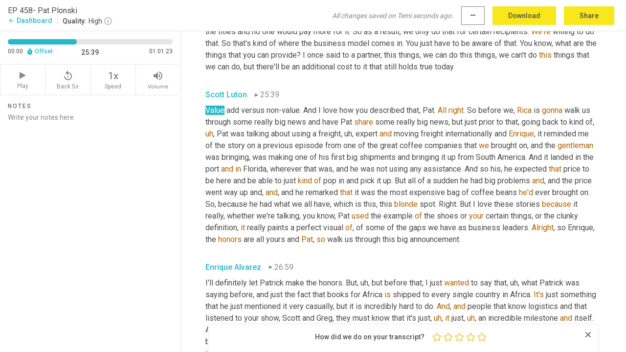

--- FILE ---
content_type: text/html; charset=utf-8
request_url: https://www.temi.com/editor/t/KXdDiAyH-9fdVe4frUsxzusvEhyZkXEn_JcWCipB3dBtEfEzQRVbaw7889n6obyEqkjROVry471lcNdSbHSISjGuAF0?loadFrom=DocumentDeeplink&ts=1539.94
body_size: 146278
content:



<!DOCTYPE html>
<html lang="en">
<!-- Server: ip-10-2-36-136.us-west-2.compute.internal -->
<head>
    <title>Transcript Editor | temi.com</title>
    

<meta property="og:title" content="Transcript Editor | temi.com" />
<meta property="og:type" content="website" />
<meta property="og:site_name" content="temi" />
<meta property="og:description" content="Use Temi&#x2019;s free editor to polish your transcripts to 100% accuracy and edit or add speaker names. Export your transcript as a Word Doc, a PDF or a TXT file." />
<meta property="og:image" content="https://www.rev.com/content/img/temi/temi-logo-blue-text-large.jpg" />
<meta property="og:image:width" content="1121" />
<meta property="og:image:height" content="319" />
<meta property="og:url" content="https://www.temi.com/editor/t/KXdDiAyH-9fdVe4frUsxzusvEhyZkXEn_JcWCipB3dBtEfEzQRVbaw7889n6obyEqkjROVry471lcNdSbHSISjGuAF0" />
<meta property="fb:app_id" content="1468830553199299" />
<meta property="twitter:card" content="summary_large_image" />
<meta property="twitter:site" content="@usetemi" />


        <meta name="robots" content="noindex" />
    <meta name="viewport" content="width=device-width, initial-scale=1, maximum-scale=1, user-scalable=0">
    <meta name="format-detection" content="telephone=no">
    <meta name="apple-itunes-app" content="app-id=1269856195">
    <link href="https://fonts.googleapis.com/icon?family=Material+Icons" rel="stylesheet">
    <link href="https://cdnjs.cloudflare.com/ajax/libs/ionicons/2.0.1/css/ionicons.min.css" rel="stylesheet">

    <link rel="shortcut icon" type="image/png" href="/content/img/temi/favicon.ico"/>

        <meta name="description" content="Use Temi’s free editor to polish your transcripts to 100% accuracy and edit or add speaker names. Export your transcript as a Word Doc, a PDF or a TXT file." />

    <script>
    (function() {
        var d = document;
        var c = d.createElement('script');
        if (!('noModule' in c) && 'onbeforeload' in c) {
            var s = false;
            d.addEventListener('beforeload', function(e) {
            if (e.target === c) {
                s = true;
            } else if (!e.target.hasAttribute('nomodule') || !s) {
                return;
            }
            e.preventDefault();
            }, true);

            c.type = 'module';
            c.src = '.';
            d.head.appendChild(c);
            c.remove();
        }
    }());
</script>
    <script src="/build/polyfills.bundle.js?v=54Y5CiuWdqwffzaCVNwdd5feeFYAQvAmwO7zLd7NRrw" nomodule></script>

        
    <script>
        window['_fs_debug'] = false;
        window['_fs_host'] = 'fullstory.com';
        window['_fs_script'] = 'edge.fullstory.com/s/fs.js';
        window['_fs_org'] = '10Qs';
        window['_fs_namespace'] = 'FS';
        (function(m,n,e,t,l,o,g,y){
            if (e in m) {if(m.console && m.console.log) { m.console.log('FullStory namespace conflict. Please set window["_fs_namespace"].');} return;}
            g=m[e]=function(a,b,s){g.q?g.q.push([a,b,s]):g._api(a,b,s);};g.q=[];
            o=n.createElement(t);o.async=1;o.crossOrigin='anonymous';o.src='https://'+_fs_script;
            y=n.getElementsByTagName(t)[0];y.parentNode.insertBefore(o,y);
            g.identify=function(i,v,s){g(l,{uid:i},s);if(v)g(l,v,s)};g.setUserVars=function(v,s){g(l,v,s)};g.event=function(i,v,s){g('event',{n:i,p:v},s)};
            g.anonymize=function(){g.identify(!!0)};
            g.shutdown=function(){g("rec",!1)};g.restart=function(){g("rec",!0)};
            g.log = function(a,b){g("log",[a,b])};
            g.consent=function(a){g("consent",!arguments.length||a)};
            g.identifyAccount=function(i,v){o='account';v=v||{};v.acctId=i;g(o,v)};
            g.clearUserCookie=function(){};
            g.setVars=function(n, p){g('setVars',[n,p]);};
            g._w={};y='XMLHttpRequest';g._w[y]=m[y];y='fetch';g._w[y]=m[y];
            if(m[y])m[y]=function(){return g._w[y].apply(this,arguments)};
            g._v="1.3.0";
        })(window,document,window['_fs_namespace'],'script','user');
    </script>

        


    <script>
        !function(t,e){var o,n,p,r;e.__SV||(window.posthog=e,e._i=[],e.init=function(i,s,a){function g(t,e){var o=e.split(".");2==o.length&&(t=t[o[0]],e=o[1]),t[e]=function(){t.push([e].concat(Array.prototype.slice.call(arguments,0)))}}(p=t.createElement("script")).type="text/javascript",p.crossOrigin="anonymous",p.async=!0,p.src=s.api_host.replace(".i.posthog.com","-assets.i.posthog.com")+"/static/array.js",(r=t.getElementsByTagName("script")[0]).parentNode.insertBefore(p,r);var u=e;for(void 0!==a?u=e[a]=[]:a="posthog",u.people=u.people||[],u.toString=function(t){var e="posthog";return"posthog"!==a&&(e+="."+a),t||(e+=" (stub)"),e},u.people.toString=function(){return u.toString(1)+".people (stub)"},o="init Ce js Ls Te Fs Ds capture Ye calculateEventProperties Us register register_once register_for_session unregister unregister_for_session Ws getFeatureFlag getFeatureFlagPayload isFeatureEnabled reloadFeatureFlags updateEarlyAccessFeatureEnrollment getEarlyAccessFeatures on onFeatureFlags onSurveysLoaded onSessionId getSurveys getActiveMatchingSurveys renderSurvey canRenderSurvey canRenderSurveyAsync identify setPersonProperties group resetGroups setPersonPropertiesForFlags resetPersonPropertiesForFlags setGroupPropertiesForFlags resetGroupPropertiesForFlags reset get_distinct_id getGroups get_session_id get_session_replay_url alias set_config startSessionRecording stopSessionRecording sessionRecordingStarted captureException loadToolbar get_property getSessionProperty Bs zs createPersonProfile Hs Ms Gs opt_in_capturing opt_out_capturing has_opted_in_capturing has_opted_out_capturing get_explicit_consent_status is_capturing clear_opt_in_out_capturing Ns debug L qs getPageViewId captureTraceFeedback captureTraceMetric".split(" "),n=0;n<o.length;n++)g(u,o[n]);e._i.push([i,s,a])},e.__SV=1)}(document,window.posthog||[]);
        posthog.init('phc_H3TKX53cD9KCYtqK9ibmvakcFWMi2A1RZzkaSy9buzR', {
            api_host: 'https://us.i.posthog.com',
            defaults: '2025-05-24',
            person_profiles: 'identified_only'
        })
    </script>


    <script src="/build/bundles/legacy/jquery.js?v=Er3_kvZhQi5m1MV07SL3ajVDOM5mKrEc_53fdNEQakA"></script>
    <script src="/build/bundles/legacy/react.js?v=fjU7eEWWWuhiPMcTKDYO6q03emFXTwNlLPTno9QlcHw"></script>
    <link href="/content/fa/css/font-awesome.css" type="text/css" rel="stylesheet">
    





    <script src="/build/landing-page.bundle.js?v=4xpT12KaJgRavuqbz804H6MRtqmC9o5229p3XEOUJ1k"></script>
    

<script>
    !function () {
        window.segmentTrackingEnabled = true;
        var analytics = window.analytics = window.analytics || []; if (!analytics.initialize) if (analytics.invoked) window.console && console.error && console.error("Segment snippet included twice."); else {
            analytics.invoked = !0; analytics.methods = ["trackSubmit", "trackClick", "trackLink", "trackForm", "pageview", "identify", "reset", "group", "track", "ready", "alias", "debug", "page", "once", "off", "on", "addSourceMiddleware", "addIntegrationMiddleware", "setAnonymousId", "addDestinationMiddleware"]; analytics.factory = function (e) { return function () { var t = Array.prototype.slice.call(arguments); t.unshift(e); analytics.push(t); return analytics } }; for (var e = 0; e < analytics.methods.length; e++) { var key = analytics.methods[e]; analytics[key] = analytics.factory(key) } analytics.load = function (key, e) { var t = document.createElement("script"); t.type = "text/javascript"; t.async = !0; t.src = 'https://evs.bubo-bubo.rev.com/vuJKUsyQcbGfLatMF8YUDz/tyKCHHbrpCEF1awtHhhquy.min.js'; var n = document.getElementsByTagName("script")[0]; n.parentNode.insertBefore(t, n); analytics._loadOptions = e }; analytics._writeKey = 'WEmx47r1UEglal6RqTQxEBV8k5L4SKYb';
                analytics._cdn = 'https://evs.bubo-bubo.rev.com';
            analytics.SNIPPET_VERSION = "4.15.3";
            if (true) {
                analytics.load('WEmx47r1UEglal6RqTQxEBV8k5L4SKYb', {
                  integrations: {
                    "Segment.io": {
                      deliveryStrategy: {
                        strategy: "batching",
                        config: {
                          size: 20,
                          timeout: 5000
                        }
                      }
                    }
                  }
                });
                analytics.ready(function () {
                    const gaIsDefined = typeof (ga) === "function";
                    const isCustomer = "customers" === "customers";
                    if (!(gaIsDefined && isCustomer)) {
                        window.analytics.page({"isMobile":"false"});
                    } else {
                        ga(function (defaultTracker) {
                            // Default tracker may be undefined if window.ga has been loaded via GTM tag instead of
                            // GA snippet and ga('create') has not been called directly (as it is in the shared
                            // "_google-analytics" partial)
                            // This will try to use the client ID from GTM's tag-specific tracker (usually the
                            // first/only tracker returned by ga.getAll) if the default doesn't exist
                            const tracker = defaultTracker || ga.getAll()[0]
                            // Don't send GA client ID in Segment event if there's no tracker
                            if (!tracker) {
                                return window.analytics.page({"isMobile":"false"});
                            }
                            const clientId = tracker.get("clientId");
                            const externalIdObject =
                            {
                                externalIds: [
                                    {
                                        id: clientId,
                                        type: "ga_client_id",
                                        collection: "users",
                                        encoding: "none"
                                    }
                                ]
                            };
                            window.analytics.page({"isMobile":"false"}, externalIdObject);
                        });
                    }
                });
            }
        }

        // Send "isMobile" property along with all segment calls
        analytics.addSourceMiddleware(({ payload, next }) => {
            payload.obj.properties = payload.obj.properties || {};
            payload.obj.properties.isMobile = "false";
            next(payload);
        });
    }();
</script>

<script type="text/javascript">
    window.segmentReset = () => {
        if (window.analytics) {
            window.analytics.reset();
        }
    }
</script>


        

        



<script>
            window.ga = window.ga || function() { (ga.q = ga.q || []).push(arguments) };
            ga.l = +new Date;
            ga('create', 'UA-18309154-16', 'auto');</script><script async src='https://www.google-analytics.com/analytics.js'></script>
<script>
    ga('set', 'dimension1', 'Anonymous');
    ga('send', 'pageview');
</script>

        


        <script src="/build/mp.bundle.js?v=6Yzpm7Gp6WjAAhVj7xVttyl7yq-y5hYiDx5IvdwyOOA"></script>
        


<script type="text/javascript">rev_Mixpanel = new ft_Mixpanel('f0edb2cb4e2ba3424bb5e1c3840aadda', '', 'temi', false);</script>
    <script>
        window.addEventListener('load', function() {
            rev_Mixpanel.trackLinks("mixpanel-link");
        });
    </script>


    
    <link href="/build/styles/pages/editors/temi.css?v=KnITRJHrLHe8kt87nvLdHp5V2LoiPB2PImmPGV12NrQ" type="text/css" rel="stylesheet">

    
    <script src="/build/bundles/legacy/temi-editor.js?v=MH10KgW3h984TMKUIMwWHUygS3ZuyEDPe-Q35PieTiw"></script>
    <script src="/build/temi.bundle.js?v=Mu3ohru1ssDPELXV_vJV_DeeI6oCmvAJQ7Mai1q0ZZY"></script>
    <script src="/build/standardized-audio-context.bundle.js?v=AnDHmGLuI19Y-cKvatZ0HsbvUEMRFtd4IkgP97PF5WM"></script>
    <script>
            !function(a,b,c,d,e,f,g,h){a.RaygunObject=e,a[e]=a[e]||function(){
            (a[e].o=a[e].o||[]).push(arguments)},f=b.createElement(c),g=b.getElementsByTagName(c)[0],
            f.async=1,f.src=d,g.parentNode.insertBefore(f,g),h=a.onerror,a.onerror=function(b,c,d,f,g){
            h&&h(b,c,d,f,g),g||(g=new Error(b)),a[e].q=a[e].q||[],a[e].q.push({
            e:g})}}(window,document,"script","//cdn.raygun.io/raygun4js/raygun.min.js","rg4js");
        

            rg4js('options', {
                debugMode: true,
                ignoreAjaxAbort: true,
                ignoreAjaxError: true,
                ignore3rdPartyErrors: true
            });
            rg4js('apiKey', 'eIWQURn3Q+LVjvLWfppMgA==');
            rg4js('enableCrashReporting', true);
        
window.rg4js = rg4js;</script>

    <meta name="viewport" content="width=device-width, initial-scale=1, maximum-scale=1, user-scalable=0" />


</head>
<body>
        

    <div id="body-wrapper">
        <div id="promo" class="promo">
            <header id="header" class="fixed-position"></header>

        </div>

        




<div class="roboto dark-gray flex flex-column vh-100">
    



<div id="root"></div>


</div>

    </div>


    <script type="text/javascript">
        $(function () {
            window.stEditor.InitEditor({
                rootElement: 'root',
                minPasswordLength: 8,
                model: {"isApproved":true,"email":"amandaluton@gmail.com","draft":{"id":3822897,"versionNumber":1018,"nodes":[{"object":"block","type":"Monologue","nodes":[{"nodes":[{"object":"text","leaves":[{"object":"leaf","text":"","marks":[]}]}],"object":"block","type":"Speaker","data":{"speakerId":0}},{"nodes":[{"object":"text","leaves":[{"object":"leaf","text":"00:05","marks":[]}]}],"object":"block","type":"Timestamp","data":{"seconds":5.1}},{"nodes":[{"object":"text","leaves":[{"object":"leaf","text":"It's time for supply chain. Now broadcasting live from the supply chain capital of the country. Atlanta, Georgia heard around the world. Supply chain. Now spotlights the best in all things. Supply chain, the people, the technologies, the best practices and the critical issues of the day. And now here are your hosts.","marks":[]}]}],"object":"block","type":"Content","data":{"Timestamps":[{"Start":5100,"End":5340,"Bitc":null},{"Start":5341,"End":5760,"Bitc":null},{"Start":5790,"End":5940,"Bitc":null},{"Start":5941,"End":6330,"Bitc":null},{"Start":6331,"End":6720,"Bitc":null},{"Start":6721,"End":7080,"Bitc":null},{"Start":7740,"End":8460,"Bitc":null},{"Start":8461,"End":8850,"Bitc":null},{"Start":8851,"End":9030,"Bitc":null},{"Start":9031,"End":9120,"Bitc":null},{"Start":9121,"End":9510,"Bitc":null},{"Start":9511,"End":9840,"Bitc":null},{"Start":9841,"End":10350,"Bitc":null},{"Start":10351,"End":10530,"Bitc":null},{"Start":10531,"End":10620,"Bitc":null},{"Start":10621,"End":11160,"Bitc":null},{"Start":11340,"End":11850,"Bitc":null},{"Start":11880,"End":12360,"Bitc":null},{"Start":13110,"End":13380,"Bitc":null},{"Start":13381,"End":13710,"Bitc":null},{"Start":13711,"End":13800,"Bitc":null},{"Start":13801,"End":14220,"Bitc":null},{"Start":14221,"End":14610,"Bitc":null},{"Start":14611,"End":14910,"Bitc":null},{"Start":14911,"End":15120,"Bitc":null},{"Start":15121,"End":15810,"Bitc":null},{"Start":15811,"End":15930,"Bitc":null},{"Start":15931,"End":16320,"Bitc":null},{"Start":16350,"End":16530,"Bitc":null},{"Start":16531,"End":16770,"Bitc":null},{"Start":16771,"End":17070,"Bitc":null},{"Start":17071,"End":17430,"Bitc":null},{"Start":17431,"End":17760,"Bitc":null},{"Start":18330,"End":18450,"Bitc":null},{"Start":18451,"End":18960,"Bitc":null},{"Start":19440,"End":19560,"Bitc":null},{"Start":19561,"End":20580,"Bitc":null},{"Start":20940,"End":21060,"Bitc":null},{"Start":21061,"End":21300,"Bitc":null},{"Start":21301,"End":22200,"Bitc":null},{"Start":22500,"End":22650,"Bitc":null},{"Start":22651,"End":22740,"Bitc":null},{"Start":22741,"End":23220,"Bitc":null},{"Start":23221,"End":23760,"Bitc":null},{"Start":23790,"End":24000,"Bitc":null},{"Start":24001,"End":24150,"Bitc":null},{"Start":24151,"End":24420,"Bitc":null},{"Start":24930,"End":25110,"Bitc":null},{"Start":25111,"End":25500,"Bitc":null},{"Start":25620,"End":25980,"Bitc":null},{"Start":26010,"End":26100,"Bitc":null},{"Start":26101,"End":26250,"Bitc":null},{"Start":26251,"End":26910,"Bitc":null}]}}],"data":{"monologueId":0,"customData":{}}},{"object":"block","type":"Monologue","nodes":[{"nodes":[{"object":"text","leaves":[{"object":"leaf","text":"","marks":[]}]}],"object":"block","type":"Speaker","data":{"speakerId":1}},{"nodes":[{"object":"text","leaves":[{"object":"leaf","text":"00:28","marks":[]}]}],"object":"block","type":"Timestamp","data":{"seconds":28.13}},{"nodes":[{"object":"text","leaves":[{"object":"leaf","text":"Hey, good morning, Scott ","marks":[]},{"object":"leaf","text":"Luton","marks":[{"type":"LowConfidence"}]},{"object":"leaf","text":" and Greg white with you here on supply chain. Now welcome back to today's show Greg, how ","marks":[]},{"object":"leaf","text":"are","marks":[{"type":"LowConfidence"}]},{"object":"leaf","text":" you doing? I'm doing great. That's all I have to say. Let's get into this. Okay. I hear this story. It's amazing. People should hear it right now. Absolutely. So today's episode, if you'll afford me the opportunity to tee things up just a little bit further, ","marks":[]},{"object":"leaf","text":"because","marks":[{"type":"LowConfidence"}]},{"object":"leaf","text":" this is one of our favorite series. It's one of the series. We get the most feedback around. ","marks":[]},{"object":"leaf","text":"It's","marks":[{"type":"LowConfidence"}]},{"object":"leaf","text":" our logistics with purpose series powered by our dear friends over at vector global logistics. And we truly do spotlight leaders, organizations that are on a ","marks":[]},{"object":"leaf","text":"Knoll","marks":[{"type":"LowConfidence"}]},{"object":"leaf","text":" noble mission, changing the world in some way, shape or form and today's episode. We're going to be continuing that trend. We've got a great story teed up. So stay tuned. As we look to increase your supply chain leadership ","marks":[]},{"object":"leaf","text":"IQ","marks":[{"type":"LowConfidence"}]},{"object":"leaf","text":", one final programming ","marks":[]},{"object":"leaf","text":"note","marks":[{"type":"LowConfidence"}]},{"object":"leaf","text":", Greg, if folks enjoy this episode, where would you direct them to go?","marks":[]}]}],"object":"block","type":"Content","data":{"Timestamps":[{"Start":28130,"End":28250,"Bitc":null},{"Start":28251,"End":28400,"Bitc":null},{"Start":28401,"End":28700,"Bitc":null},{"Start":28701,"End":29120,"Bitc":null},{"Start":29510,"End":29510,"Bitc":null},{"Start":29660,"End":29990,"Bitc":null},{"Start":29991,"End":30350,"Bitc":null},{"Start":30351,"End":30620,"Bitc":null},{"Start":30621,"End":30800,"Bitc":null},{"Start":30801,"End":30920,"Bitc":null},{"Start":30921,"End":31190,"Bitc":null},{"Start":31191,"End":31370,"Bitc":null},{"Start":31371,"End":31760,"Bitc":null},{"Start":31761,"End":32090,"Bitc":null},{"Start":32091,"End":32420,"Bitc":null},{"Start":32450,"End":32840,"Bitc":null},{"Start":32841,"End":33170,"Bitc":null},{"Start":33171,"End":33350,"Bitc":null},{"Start":33351,"End":33770,"Bitc":null},{"Start":33771,"End":34100,"Bitc":null},{"Start":34340,"End":34640,"Bitc":null},{"Start":34670,"End":34730,"Bitc":null},{"Start":34760,"End":34760,"Bitc":null},{"Start":34761,"End":34820,"Bitc":null},{"Start":34821,"End":35120,"Bitc":null},{"Start":35570,"End":35690,"Bitc":null},{"Start":35691,"End":35870,"Bitc":null},{"Start":35871,"End":36320,"Bitc":null},{"Start":37310,"End":37490,"Bitc":null},{"Start":37491,"End":37640,"Bitc":null},{"Start":37641,"End":37670,"Bitc":null},{"Start":37671,"End":37850,"Bitc":null},{"Start":37851,"End":37910,"Bitc":null},{"Start":37911,"End":38210,"Bitc":null},{"Start":38270,"End":38450,"Bitc":null},{"Start":38451,"End":38600,"Bitc":null},{"Start":38601,"End":38780,"Bitc":null},{"Start":38781,"End":38960,"Bitc":null},{"Start":39500,"End":39860,"Bitc":null},{"Start":39950,"End":39980,"Bitc":null},{"Start":39981,"End":40160,"Bitc":null},{"Start":40161,"End":40310,"Bitc":null},{"Start":40311,"End":40670,"Bitc":null},{"Start":40730,"End":40910,"Bitc":null},{"Start":40911,"End":41480,"Bitc":null},{"Start":41510,"End":41810,"Bitc":null},{"Start":41811,"End":41990,"Bitc":null},{"Start":41991,"End":42170,"Bitc":null},{"Start":42171,"End":42260,"Bitc":null},{"Start":42261,"End":42470,"Bitc":null},{"Start":42471,"End":42890,"Bitc":null},{"Start":43280,"End":44000,"Bitc":null},{"Start":44030,"End":44240,"Bitc":null},{"Start":44241,"End":44690,"Bitc":null},{"Start":44691,"End":45650,"Bitc":null},{"Start":45770,"End":45950,"Bitc":null},{"Start":45951,"End":46220,"Bitc":null},{"Start":46221,"End":46670,"Bitc":null},{"Start":46671,"End":46760,"Bitc":null},{"Start":46761,"End":46880,"Bitc":null},{"Start":46881,"End":47510,"Bitc":null},{"Start":47511,"End":47570,"Bitc":null},{"Start":47571,"End":47780,"Bitc":null},{"Start":47781,"End":48050,"Bitc":null},{"Start":48051,"End":48200,"Bitc":null},{"Start":48201,"End":48440,"Bitc":null},{"Start":48441,"End":48500,"Bitc":null},{"Start":48501,"End":48710,"Bitc":null},{"Start":48711,"End":48890,"Bitc":null},{"Start":48891,"End":49370,"Bitc":null},{"Start":49820,"End":49820,"Bitc":null},{"Start":49821,"End":49970,"Bitc":null},{"Start":49971,"End":50060,"Bitc":null},{"Start":50061,"End":50180,"Bitc":null},{"Start":50181,"End":50270,"Bitc":null},{"Start":50271,"End":50390,"Bitc":null},{"Start":50391,"End":50780,"Bitc":null},{"Start":50781,"End":51320,"Bitc":null},{"Start":51350,"End":51500,"Bitc":null},{"Start":51501,"End":51650,"Bitc":null},{"Start":51651,"End":51740,"Bitc":null},{"Start":51741,"End":51800,"Bitc":null},{"Start":51801,"End":52160,"Bitc":null},{"Start":52161,"End":52280,"Bitc":null},{"Start":52281,"End":52520,"Bitc":null},{"Start":52610,"End":52820,"Bitc":null},{"Start":52821,"End":53300,"Bitc":null},{"Start":53330,"End":53900,"Bitc":null},{"Start":53901,"End":54440,"Bitc":null},{"Start":54890,"End":54890,"Bitc":null},{"Start":54891,"End":55010,"Bitc":null},{"Start":55011,"End":55580,"Bitc":null},{"Start":55581,"End":55730,"Bitc":null},{"Start":55731,"End":56120,"Bitc":null},{"Start":56121,"End":56690,"Bitc":null},{"Start":56930,"End":57320,"Bitc":null},{"Start":57321,"End":57440,"Bitc":null},{"Start":57441,"End":57530,"Bitc":null},{"Start":57531,"End":57740,"Bitc":null},{"Start":57741,"End":58100,"Bitc":null},{"Start":58130,"End":58430,"Bitc":null},{"Start":58431,"End":58520,"Bitc":null},{"Start":58521,"End":58850,"Bitc":null},{"Start":58851,"End":59180,"Bitc":null},{"Start":59181,"End":59840,"Bitc":null},{"Start":60440,"End":60650,"Bitc":null},{"Start":60651,"End":60800,"Bitc":null},{"Start":60801,"End":61190,"Bitc":null},{"Start":61191,"End":61400,"Bitc":null},{"Start":61401,"End":61970,"Bitc":null},{"Start":61971,"End":62600,"Bitc":null},{"Start":62660,"End":63530,"Bitc":null},{"Start":63531,"End":63680,"Bitc":null},{"Start":63681,"End":63800,"Bitc":null},{"Start":64070,"End":64220,"Bitc":null},{"Start":64221,"End":64280,"Bitc":null},{"Start":64580,"End":64580,"Bitc":null},{"Start":64610,"End":64940,"Bitc":null},{"Start":64941,"End":65330,"Bitc":null},{"Start":65570,"End":66110,"Bitc":null},{"Start":66111,"End":66200,"Bitc":null},{"Start":66201,"End":66590,"Bitc":null},{"Start":66591,"End":66680,"Bitc":null},{"Start":66681,"End":66920,"Bitc":null},{"Start":66921,"End":67100,"Bitc":null},{"Start":67101,"End":67400,"Bitc":null},{"Start":67401,"End":67490,"Bitc":null},{"Start":67491,"End":67910,"Bitc":null},{"Start":68330,"End":68570,"Bitc":null},{"Start":68571,"End":69020,"Bitc":null},{"Start":69021,"End":69500,"Bitc":null},{"Start":69501,"End":69590,"Bitc":null},{"Start":69591,"End":69710,"Bitc":null},{"Start":69711,"End":69770,"Bitc":null},{"Start":69771,"End":69830,"Bitc":null},{"Start":69831,"End":70490,"Bitc":null},{"Start":70491,"End":70730,"Bitc":null},{"Start":70731,"End":71060,"Bitc":null},{"Start":71061,"End":71150,"Bitc":null},{"Start":71151,"End":71270,"Bitc":null},{"Start":71271,"End":71330,"Bitc":null},{"Start":71331,"End":71600,"Bitc":null},{"Start":71601,"End":71930,"Bitc":null},{"Start":71931,"End":72200,"Bitc":null},{"Start":72201,"End":72350,"Bitc":null},{"Start":72351,"End":72500,"Bitc":null},{"Start":72501,"End":72740,"Bitc":null},{"Start":72741,"End":73130,"Bitc":null},{"Start":73520,"End":73670,"Bitc":null},{"Start":73671,"End":73790,"Bitc":null},{"Start":73791,"End":74000,"Bitc":null},{"Start":74001,"End":74090,"Bitc":null},{"Start":74091,"End":74450,"Bitc":null},{"Start":74451,"End":74570,"Bitc":null},{"Start":74571,"End":74900,"Bitc":null},{"Start":74901,"End":75170,"Bitc":null},{"Start":75171,"End":75590,"Bitc":null},{"Start":76130,"End":76130,"Bitc":null},{"Start":76310,"End":76610,"Bitc":null},{"Start":76611,"End":76940,"Bitc":null},{"Start":76941,"End":77390,"Bitc":null},{"Start":77540,"End":77540,"Bitc":null},{"Start":77541,"End":77930,"Bitc":null},{"Start":78110,"End":78470,"Bitc":null},{"Start":78530,"End":78830,"Bitc":null},{"Start":78831,"End":79100,"Bitc":null},{"Start":79130,"End":79280,"Bitc":null},{"Start":79281,"End":79850,"Bitc":null},{"Start":80270,"End":80570,"Bitc":null},{"Start":80571,"End":80720,"Bitc":null},{"Start":80721,"End":80780,"Bitc":null},{"Start":80781,"End":81140,"Bitc":null},{"Start":81141,"End":81230,"Bitc":null},{"Start":81231,"End":81320,"Bitc":null},{"Start":81321,"End":81560,"Bitc":null}]}}],"data":{"monologueId":1,"customData":{}}},{"object":"block","type":"Monologue","nodes":[{"nodes":[{"object":"text","leaves":[{"object":"leaf","text":"","marks":[]}]}],"object":"block","type":"Speaker","data":{"speakerId":2}},{"nodes":[{"object":"text","leaves":[{"object":"leaf","text":"01:22","marks":[]}]}],"object":"block","type":"Timestamp","data":{"seconds":82.13}},{"nodes":[{"object":"text","leaves":[{"object":"leaf","text":"I don't know the beach. ","marks":[]},{"object":"leaf","text":"Let's","marks":[{"type":"LowConfidence"}]},{"object":"leaf","text":" try supply chain, radio.com or wherever you get your podcasts. That's right. Or YouTube and subscribe. ","marks":[]},{"object":"leaf","text":"So","marks":[{"type":"LowConfidence"}]},{"object":"leaf","text":" ","marks":[]},{"object":"leaf","text":"you","marks":[{"type":"LowConfidence"}]},{"object":"leaf","text":" don't miss a single thing, including conversations like this, where we're ","marks":[]},{"object":"leaf","text":"going","marks":[{"type":"LowConfidence"}]},{"object":"leaf","text":" ","marks":[]},{"object":"leaf","text":"to","marks":[{"type":"LowConfidence"}]},{"object":"leaf","text":" be featuring let's go ahead and introduce our first off our third co-hosts here today. The one only Enrique Alvarez managing director with vector global logistics, Enrique. How ","marks":[]},{"object":"leaf","text":"are","marks":[{"type":"LowConfidence"}]},{"object":"leaf","text":" you doing? Hey guys, how are you doing? I'm great. Thank you very much for asking. It's always, always fun to hang out with you and catch up even this virtual world that ","marks":[]},{"object":"leaf","text":"will","marks":[{"type":"LowConfidence"}]},{"object":"leaf","text":" even I'm excited. I mean, it's ","marks":[]},{"object":"leaf","text":"going","marks":[{"type":"LowConfidence"}]},{"object":"leaf","text":" ","marks":[]},{"object":"leaf","text":"to","marks":[{"type":"LowConfidence"}]},{"object":"leaf","text":" be a really good show. We have ","marks":[]},{"object":"leaf","text":"an","marks":[{"type":"LowConfidence"}]},{"object":"leaf","text":" incredible guest and with really, really good news that he's probably ","marks":[]},{"object":"leaf","text":"going","marks":[{"type":"LowConfidence"}]},{"object":"leaf","text":" ","marks":[]},{"object":"leaf","text":"to","marks":[{"type":"LowConfidence"}]},{"object":"leaf","text":" share with us at some point, so happy to be here and thanks for having me. You bet. ","marks":[]},{"object":"leaf","text":"We're","marks":[{"type":"LowConfidence"}]},{"object":"leaf","text":" really appreciate what y'all do.","marks":[]}]}],"object":"block","type":"Content","data":{"Timestamps":[{"Start":82130,"End":82220,"Bitc":null},{"Start":82221,"End":82370,"Bitc":null},{"Start":82371,"End":82670,"Bitc":null},{"Start":82700,"End":82850,"Bitc":null},{"Start":82851,"End":83360,"Bitc":null},{"Start":83570,"End":83570,"Bitc":null},{"Start":83571,"End":83840,"Bitc":null},{"Start":83841,"End":84260,"Bitc":null},{"Start":84261,"End":84680,"Bitc":null},{"Start":84980,"End":86510,"Bitc":null},{"Start":86930,"End":87620,"Bitc":null},{"Start":88190,"End":88610,"Bitc":null},{"Start":88611,"End":88730,"Bitc":null},{"Start":88731,"End":88880,"Bitc":null},{"Start":88881,"End":89000,"Bitc":null},{"Start":89001,"End":89870,"Bitc":null},{"Start":89930,"End":90080,"Bitc":null},{"Start":90081,"End":90320,"Bitc":null},{"Start":90740,"End":91370,"Bitc":null},{"Start":91850,"End":92480,"Bitc":null},{"Start":92960,"End":93230,"Bitc":null},{"Start":93231,"End":93950,"Bitc":null},{"Start":94070,"End":94070,"Bitc":null},{"Start":94130,"End":94130,"Bitc":null},{"Start":94131,"End":94310,"Bitc":null},{"Start":94311,"End":94460,"Bitc":null},{"Start":94461,"End":94520,"Bitc":null},{"Start":94521,"End":94790,"Bitc":null},{"Start":94791,"End":95030,"Bitc":null},{"Start":95031,"End":95420,"Bitc":null},{"Start":95421,"End":96140,"Bitc":null},{"Start":96141,"End":96320,"Bitc":null},{"Start":96321,"End":96740,"Bitc":null},{"Start":97070,"End":97610,"Bitc":null},{"Start":97611,"End":97760,"Bitc":null},{"Start":97880,"End":97880,"Bitc":null},{"Start":97940,"End":97940,"Bitc":null},{"Start":97941,"End":98000,"Bitc":null},{"Start":98001,"End":98510,"Bitc":null},{"Start":98511,"End":98660,"Bitc":null},{"Start":98661,"End":98720,"Bitc":null},{"Start":98721,"End":98840,"Bitc":null},{"Start":98841,"End":98930,"Bitc":null},{"Start":98931,"End":99380,"Bitc":null},{"Start":99381,"End":99770,"Bitc":null},{"Start":99771,"End":100070,"Bitc":null},{"Start":100071,"End":100400,"Bitc":null},{"Start":100790,"End":101030,"Bitc":null},{"Start":101031,"End":101330,"Bitc":null},{"Start":101331,"End":101780,"Bitc":null},{"Start":101781,"End":101930,"Bitc":null},{"Start":101931,"End":102380,"Bitc":null},{"Start":102860,"End":103190,"Bitc":null},{"Start":103191,"End":103490,"Bitc":null},{"Start":103491,"End":103850,"Bitc":null},{"Start":103851,"End":104330,"Bitc":null},{"Start":104331,"End":104900,"Bitc":null},{"Start":104930,"End":105320,"Bitc":null},{"Start":105321,"End":105770,"Bitc":null},{"Start":105771,"End":105920,"Bitc":null},{"Start":105921,"End":106280,"Bitc":null},{"Start":106281,"End":106580,"Bitc":null},{"Start":106581,"End":107150,"Bitc":null},{"Start":107180,"End":107690,"Bitc":null},{"Start":107691,"End":107840,"Bitc":null},{"Start":107870,"End":107870,"Bitc":null},{"Start":107871,"End":107930,"Bitc":null},{"Start":107931,"End":108230,"Bitc":null},{"Start":108650,"End":108770,"Bitc":null},{"Start":108771,"End":109130,"Bitc":null},{"Start":109131,"End":109250,"Bitc":null},{"Start":109251,"End":109280,"Bitc":null},{"Start":109281,"End":109370,"Bitc":null},{"Start":109371,"End":109730,"Bitc":null},{"Start":109731,"End":110090,"Bitc":null},{"Start":110120,"End":110540,"Bitc":null},{"Start":110541,"End":110750,"Bitc":null},{"Start":110751,"End":110810,"Bitc":null},{"Start":110811,"End":110960,"Bitc":null},{"Start":110961,"End":111170,"Bitc":null},{"Start":111171,"End":111290,"Bitc":null},{"Start":111291,"End":111770,"Bitc":null},{"Start":111900,"End":112550,"Bitc":null},{"Start":113150,"End":113840,"Bitc":null},{"Start":113841,"End":114320,"Bitc":null},{"Start":114321,"End":114800,"Bitc":null},{"Start":114830,"End":115220,"Bitc":null},{"Start":115460,"End":115670,"Bitc":null},{"Start":115671,"End":115790,"Bitc":null},{"Start":115791,"End":115970,"Bitc":null},{"Start":115971,"End":116210,"Bitc":null},{"Start":116211,"End":116390,"Bitc":null},{"Start":116391,"End":116720,"Bitc":null},{"Start":116721,"End":117020,"Bitc":null},{"Start":117050,"End":117410,"Bitc":null},{"Start":117411,"End":117590,"Bitc":null},{"Start":117591,"End":118070,"Bitc":null},{"Start":118071,"End":118490,"Bitc":null},{"Start":118491,"End":118610,"Bitc":null},{"Start":118760,"End":118760,"Bitc":null},{"Start":118761,"End":119270,"Bitc":null},{"Start":119510,"End":119720,"Bitc":null},{"Start":119721,"End":120170,"Bitc":null},{"Start":120171,"End":120230,"Bitc":null},{"Start":120231,"End":120350,"Bitc":null},{"Start":120351,"End":120470,"Bitc":null},{"Start":120590,"End":120590,"Bitc":null},{"Start":120650,"End":120650,"Bitc":null},{"Start":120651,"End":120740,"Bitc":null},{"Start":120741,"End":120830,"Bitc":null},{"Start":120831,"End":121100,"Bitc":null},{"Start":121101,"End":121340,"Bitc":null},{"Start":121341,"End":121670,"Bitc":null},{"Start":121671,"End":121820,"Bitc":null},{"Start":121821,"End":122000,"Bitc":null},{"Start":122170,"End":122170,"Bitc":null},{"Start":122510,"End":123080,"Bitc":null},{"Start":123081,"End":123620,"Bitc":null},{"Start":123630,"End":124120,"Bitc":null},{"Start":124340,"End":124580,"Bitc":null},{"Start":124610,"End":125090,"Bitc":null},{"Start":125091,"End":125390,"Bitc":null},{"Start":125391,"End":125660,"Bitc":null},{"Start":125661,"End":126170,"Bitc":null},{"Start":126200,"End":126380,"Bitc":null},{"Start":126381,"End":126590,"Bitc":null},{"Start":126620,"End":126890,"Bitc":null},{"Start":127010,"End":127010,"Bitc":null},{"Start":127070,"End":127070,"Bitc":null},{"Start":127071,"End":127310,"Bitc":null},{"Start":127311,"End":127460,"Bitc":null},{"Start":127461,"End":127640,"Bitc":null},{"Start":127641,"End":127760,"Bitc":null},{"Start":127761,"End":127940,"Bitc":null},{"Start":127941,"End":128240,"Bitc":null},{"Start":128241,"End":128570,"Bitc":null},{"Start":129020,"End":129290,"Bitc":null},{"Start":129291,"End":129410,"Bitc":null},{"Start":129411,"End":129560,"Bitc":null},{"Start":129561,"End":129890,"Bitc":null},{"Start":129891,"End":130190,"Bitc":null},{"Start":130191,"End":130400,"Bitc":null},{"Start":130401,"End":130520,"Bitc":null},{"Start":130521,"End":130730,"Bitc":null},{"Start":130731,"End":130910,"Bitc":null},{"Start":131450,"End":131630,"Bitc":null},{"Start":131631,"End":131960,"Bitc":null},{"Start":132230,"End":132230,"Bitc":null},{"Start":132231,"End":132440,"Bitc":null},{"Start":132441,"End":132890,"Bitc":null},{"Start":132891,"End":133100,"Bitc":null},{"Start":133101,"End":133310,"Bitc":null},{"Start":133311,"End":133760,"Bitc":null}]}}],"data":{"monologueId":2,"customData":{}}},{"object":"block","type":"Monologue","nodes":[{"nodes":[{"object":"text","leaves":[{"object":"leaf","text":"","marks":[]}]}],"object":"block","type":"Speaker","data":{"speakerId":1}},{"nodes":[{"object":"text","leaves":[{"object":"leaf","text":"02:13","marks":[]}]}],"object":"block","type":"Timestamp","data":{"seconds":133.91}},{"nodes":[{"object":"text","leaves":[{"object":"leaf","text":"Deeds, not words, ","marks":[]},{"object":"leaf","text":"you","marks":[{"type":"LowConfidence"}]},{"object":"leaf","text":" ","marks":[]},{"object":"leaf","text":"know","marks":[{"type":"LowConfidence"}]},{"object":"leaf","text":", that's one of our favorite mantras that we try to live back here. I live by here at ","marks":[]},{"object":"leaf","text":"Spotify","marks":[{"type":"LowConfidence"}]},{"object":"leaf","text":" now, and you and vector are really Sterling examples of that. ","marks":[]},{"object":"leaf","text":"And","marks":[{"type":"LowConfidence"}]},{"object":"leaf","text":", and you know, Greg, what we love besides the story we're about to hear, we love the fact that our featured ","marks":[]},{"object":"leaf","text":"guests","marks":[{"type":"LowConfidence"}]},{"object":"leaf","text":" is a repeat guest. So ","marks":[]},{"object":"leaf","text":"one","marks":[{"type":"LowConfidence"}]},{"object":"leaf","text":" we've had a ","marks":[]},{"object":"leaf","text":"trace","marks":[{"type":"LowConfidence"}]},{"object":"leaf","text":" rebate guest. So breaking records here. First repeat guest on the logistics with purpose series. We are featuring today, Pat Plansky PhD, the executive director with books for Africa, Pat. Good afternoon. How ","marks":[]},{"object":"leaf","text":"are","marks":[{"type":"LowConfidence"}]},{"object":"leaf","text":" you doing? I'm doing great. Thanks guys. Welcome aboard. Hey Pat. Nice to see you during your appearance with us","marks":[]}]}],"object":"block","type":"Content","data":{"Timestamps":[{"Start":133910,"End":134300,"Bitc":null},{"Start":134301,"End":134540,"Bitc":null},{"Start":134541,"End":135020,"Bitc":null},{"Start":135140,"End":135140,"Bitc":null},{"Start":135260,"End":135260,"Bitc":null},{"Start":135350,"End":135530,"Bitc":null},{"Start":135531,"End":135680,"Bitc":null},{"Start":135681,"End":135740,"Bitc":null},{"Start":135741,"End":135860,"Bitc":null},{"Start":135861,"End":136400,"Bitc":null},{"Start":136640,"End":137210,"Bitc":null},{"Start":137211,"End":137330,"Bitc":null},{"Start":137400,"End":137630,"Bitc":null},{"Start":137910,"End":138110,"Bitc":null},{"Start":138111,"End":138200,"Bitc":null},{"Start":138201,"End":138350,"Bitc":null},{"Start":138351,"End":138620,"Bitc":null},{"Start":138621,"End":139070,"Bitc":null},{"Start":139130,"End":139220,"Bitc":null},{"Start":139221,"End":139490,"Bitc":null},{"Start":139491,"End":139790,"Bitc":null},{"Start":139791,"End":140060,"Bitc":null},{"Start":140061,"End":140150,"Bitc":null},{"Start":140630,"End":140630,"Bitc":null},{"Start":140650,"End":140960,"Bitc":null},{"Start":141350,"End":141530,"Bitc":null},{"Start":141531,"End":141680,"Bitc":null},{"Start":141681,"End":141770,"Bitc":null},{"Start":141771,"End":142160,"Bitc":null},{"Start":142161,"End":142610,"Bitc":null},{"Start":142820,"End":143030,"Bitc":null},{"Start":143031,"End":143660,"Bitc":null},{"Start":143661,"End":144290,"Bitc":null},{"Start":144291,"End":144410,"Bitc":null},{"Start":144411,"End":144710,"Bitc":null},{"Start":144880,"End":144880,"Bitc":null},{"Start":144881,"End":145070,"Bitc":null},{"Start":145071,"End":145160,"Bitc":null},{"Start":145161,"End":145430,"Bitc":null},{"Start":145670,"End":146000,"Bitc":null},{"Start":146030,"End":146210,"Bitc":null},{"Start":146260,"End":146660,"Bitc":null},{"Start":146661,"End":147050,"Bitc":null},{"Start":147051,"End":147530,"Bitc":null},{"Start":147531,"End":147620,"Bitc":null},{"Start":147621,"End":148010,"Bitc":null},{"Start":148011,"End":148130,"Bitc":null},{"Start":148131,"End":148370,"Bitc":null},{"Start":148371,"End":148430,"Bitc":null},{"Start":148431,"End":148760,"Bitc":null},{"Start":149390,"End":149540,"Bitc":null},{"Start":149541,"End":149780,"Bitc":null},{"Start":149781,"End":149840,"Bitc":null},{"Start":149841,"End":150260,"Bitc":null},{"Start":150650,"End":150920,"Bitc":null},{"Start":150921,"End":151070,"Bitc":null},{"Start":151071,"End":151460,"Bitc":null},{"Start":151820,"End":151820,"Bitc":null},{"Start":151850,"End":151970,"Bitc":null},{"Start":151971,"End":152060,"Bitc":null},{"Start":152061,"End":152660,"Bitc":null},{"Start":152661,"End":153200,"Bitc":null},{"Start":153500,"End":154040,"Bitc":null},{"Start":154580,"End":154580,"Bitc":null},{"Start":154581,"End":154730,"Bitc":null},{"Start":154731,"End":155090,"Bitc":null},{"Start":156590,"End":156680,"Bitc":null},{"Start":157040,"End":157040,"Bitc":null},{"Start":157041,"End":157430,"Bitc":null},{"Start":157490,"End":158030,"Bitc":null},{"Start":159020,"End":159230,"Bitc":null},{"Start":159231,"End":159620,"Bitc":null},{"Start":159621,"End":160010,"Bitc":null},{"Start":160011,"End":160160,"Bitc":null},{"Start":160161,"End":160430,"Bitc":null},{"Start":160431,"End":160790,"Bitc":null},{"Start":160791,"End":161150,"Bitc":null},{"Start":161240,"End":161690,"Bitc":null},{"Start":161720,"End":162110,"Bitc":null},{"Start":162111,"End":162710,"Bitc":null},{"Start":162711,"End":162860,"Bitc":null},{"Start":162861,"End":163250,"Bitc":null},{"Start":163251,"End":163820,"Bitc":null},{"Start":163850,"End":164120,"Bitc":null},{"Start":164121,"End":164210,"Bitc":null},{"Start":164211,"End":164660,"Bitc":null},{"Start":164661,"End":165020,"Bitc":null},{"Start":165021,"End":165410,"Bitc":null},{"Start":165411,"End":166010,"Bitc":null},{"Start":166370,"End":167240,"Bitc":null},{"Start":167270,"End":167420,"Bitc":null},{"Start":167421,"End":167840,"Bitc":null},{"Start":167841,"End":168260,"Bitc":null},{"Start":168261,"End":168620,"Bitc":null},{"Start":168800,"End":169130,"Bitc":null},{"Start":169131,"End":169340,"Bitc":null},{"Start":169341,"End":169850,"Bitc":null},{"Start":169880,"End":170300,"Bitc":null},{"Start":170330,"End":170690,"Bitc":null},{"Start":170691,"End":171260,"Bitc":null},{"Start":171261,"End":171320,"Bitc":null},{"Start":171350,"End":171350,"Bitc":null},{"Start":171351,"End":171410,"Bitc":null},{"Start":171411,"End":171680,"Bitc":null},{"Start":172790,"End":172910,"Bitc":null},{"Start":172911,"End":173180,"Bitc":null},{"Start":173181,"End":173630,"Bitc":null},{"Start":173930,"End":174200,"Bitc":null},{"Start":174201,"End":174740,"Bitc":null},{"Start":175460,"End":175700,"Bitc":null},{"Start":175701,"End":176300,"Bitc":null},{"Start":176900,"End":177050,"Bitc":null},{"Start":177051,"End":177350,"Bitc":null},{"Start":177380,"End":177620,"Bitc":null},{"Start":177621,"End":177740,"Bitc":null},{"Start":177741,"End":177980,"Bitc":null},{"Start":177981,"End":178160,"Bitc":null},{"Start":178520,"End":178760,"Bitc":null},{"Start":178761,"End":178910,"Bitc":null},{"Start":179260,"End":179680,"Bitc":null},{"Start":179681,"End":179860,"Bitc":null},{"Start":179861,"End":180040,"Bitc":null}]}}],"data":{"monologueId":3,"customData":{}}},{"object":"block","type":"Monologue","nodes":[{"nodes":[{"object":"text","leaves":[{"object":"leaf","text":"","marks":[]}]}],"object":"block","type":"Speaker","data":{"speakerId":2}},{"nodes":[{"object":"text","leaves":[{"object":"leaf","text":"03:00","marks":[]}]}],"object":"block","type":"Timestamp","data":{"seconds":180.04}},{"nodes":[{"object":"text","leaves":[{"object":"leaf","text":"Pat, it was over, it was, it was several months back. We really got a lot of feedback around folks that weren't real familiar ","marks":[]},{"object":"leaf","text":"with","marks":[{"type":"LowConfidence"}]},{"object":"leaf","text":" with the mission and, and, and what you do. So we'll talk about that momentarily ","marks":[]},{"object":"leaf","text":"and","marks":[{"type":"LowConfidence"}]},{"object":"leaf","text":" this big piece of news you got, but Greg, we really want to kind of dive into Pat story little bit first, right? Well, because there aren't a lot of people and also Pat, because you're the new guy at books for Africa. ","marks":[]},{"object":"leaf","text":"And","marks":[{"type":"LowConfidence"}]},{"object":"leaf","text":" maybe you can tell us a little bit, a little bit about your time and your role there.","marks":[]}]}],"object":"block","type":"Content","data":{"Timestamps":[{"Start":180040,"End":180490,"Bitc":null},{"Start":180700,"End":180880,"Bitc":null},{"Start":180881,"End":181060,"Bitc":null},{"Start":181061,"End":181630,"Bitc":null},{"Start":181631,"End":181780,"Bitc":null},{"Start":181781,"End":181930,"Bitc":null},{"Start":181990,"End":182140,"Bitc":null},{"Start":182141,"End":182500,"Bitc":null},{"Start":183070,"End":183370,"Bitc":null},{"Start":183371,"End":183550,"Bitc":null},{"Start":183551,"End":183820,"Bitc":null},{"Start":184240,"End":184480,"Bitc":null},{"Start":184481,"End":185170,"Bitc":null},{"Start":185200,"End":185500,"Bitc":null},{"Start":185501,"End":185650,"Bitc":null},{"Start":185651,"End":186190,"Bitc":null},{"Start":186191,"End":186370,"Bitc":null},{"Start":186371,"End":187120,"Bitc":null},{"Start":187150,"End":187570,"Bitc":null},{"Start":187571,"End":188020,"Bitc":null},{"Start":188021,"End":188230,"Bitc":null},{"Start":188231,"End":188560,"Bitc":null},{"Start":188770,"End":189010,"Bitc":null},{"Start":189011,"End":189580,"Bitc":null},{"Start":189970,"End":189970,"Bitc":null},{"Start":189980,"End":190260,"Bitc":null},{"Start":190300,"End":190420,"Bitc":null},{"Start":190421,"End":190840,"Bitc":null},{"Start":190900,"End":191230,"Bitc":null},{"Start":191231,"End":191590,"Bitc":null},{"Start":191760,"End":191940,"Bitc":null},{"Start":191950,"End":192130,"Bitc":null},{"Start":192131,"End":192250,"Bitc":null},{"Start":192251,"End":192580,"Bitc":null},{"Start":193060,"End":193240,"Bitc":null},{"Start":193241,"End":193360,"Bitc":null},{"Start":193361,"End":193630,"Bitc":null},{"Start":193631,"End":193870,"Bitc":null},{"Start":193871,"End":194050,"Bitc":null},{"Start":194051,"End":194650,"Bitc":null},{"Start":194730,"End":194730,"Bitc":null},{"Start":194731,"End":194850,"Bitc":null},{"Start":194860,"End":195070,"Bitc":null},{"Start":195100,"End":195310,"Bitc":null},{"Start":195311,"End":195400,"Bitc":null},{"Start":195401,"End":195580,"Bitc":null},{"Start":195581,"End":195700,"Bitc":null},{"Start":195701,"End":195970,"Bitc":null},{"Start":195971,"End":196120,"Bitc":null},{"Start":196121,"End":196570,"Bitc":null},{"Start":196870,"End":197050,"Bitc":null},{"Start":197051,"End":197320,"Bitc":null},{"Start":197321,"End":197530,"Bitc":null},{"Start":197531,"End":197590,"Bitc":null},{"Start":197591,"End":197800,"Bitc":null},{"Start":197801,"End":197890,"Bitc":null},{"Start":197920,"End":198250,"Bitc":null},{"Start":198251,"End":198670,"Bitc":null},{"Start":198850,"End":199150,"Bitc":null},{"Start":199151,"End":199510,"Bitc":null},{"Start":199520,"End":199690,"Bitc":null},{"Start":199691,"End":199830,"Bitc":null},{"Start":199840,"End":200200,"Bitc":null},{"Start":200201,"End":200470,"Bitc":null},{"Start":200830,"End":200950,"Bitc":null},{"Start":200951,"End":201400,"Bitc":null},{"Start":201401,"End":201610,"Bitc":null},{"Start":201611,"End":202030,"Bitc":null},{"Start":202930,"End":203020,"Bitc":null},{"Start":203021,"End":203260,"Bitc":null},{"Start":203261,"End":203320,"Bitc":null},{"Start":203321,"End":203830,"Bitc":null},{"Start":203831,"End":204220,"Bitc":null},{"Start":204280,"End":204640,"Bitc":null},{"Start":204641,"End":204940,"Bitc":null},{"Start":204941,"End":205210,"Bitc":null},{"Start":205211,"End":205360,"Bitc":null},{"Start":205361,"End":205480,"Bitc":null},{"Start":205481,"End":205660,"Bitc":null},{"Start":205661,"End":206050,"Bitc":null},{"Start":206110,"End":206470,"Bitc":null},{"Start":206471,"End":206710,"Bitc":null},{"Start":206711,"End":206890,"Bitc":null},{"Start":206891,"End":207460,"Bitc":null},{"Start":207630,"End":207630,"Bitc":null},{"Start":207631,"End":207880,"Bitc":null},{"Start":207881,"End":207970,"Bitc":null},{"Start":207971,"End":208150,"Bitc":null},{"Start":208151,"End":208390,"Bitc":null},{"Start":208391,"End":208510,"Bitc":null},{"Start":208511,"End":208570,"Bitc":null},{"Start":208571,"End":208810,"Bitc":null},{"Start":208811,"End":208900,"Bitc":null},{"Start":210070,"End":210190,"Bitc":null},{"Start":210191,"End":210430,"Bitc":null},{"Start":210431,"End":210610,"Bitc":null},{"Start":210611,"End":210850,"Bitc":null},{"Start":210851,"End":210970,"Bitc":null},{"Start":210971,"End":211390,"Bitc":null},{"Start":211391,"End":211510,"Bitc":null},{"Start":211511,"End":211630,"Bitc":null},{"Start":211631,"End":212170,"Bitc":null},{"Start":212230,"End":212680,"Bitc":null}]}}],"data":{"monologueId":4,"customData":{}}},{"object":"block","type":"Monologue","nodes":[{"nodes":[{"object":"text","leaves":[{"object":"leaf","text":"","marks":[]}]}],"object":"block","type":"Speaker","data":{"speakerId":3}},{"nodes":[{"object":"text","leaves":[{"object":"leaf","text":"03:33","marks":[]}]}],"object":"block","type":"Timestamp","data":{"seconds":213.96}},{"nodes":[{"object":"text","leaves":[{"object":"leaf","text":"Yeah. Well, I thank you for that. I've been here. ","marks":[]},{"object":"leaf","text":"Yeah","marks":[{"type":"LowConfidence"}]},{"object":"leaf","text":", 17 and a half years. ","marks":[]},{"object":"leaf","text":"That's","marks":[{"type":"LowConfidence"}]},{"object":"leaf","text":" relatively new books for Africa ","marks":[]},{"object":"leaf","text":"has","marks":[{"type":"LowConfidence"}]},{"object":"leaf","text":" been around 32 years. So I can't take credit for everything. ","marks":[]}]},{"object":"inline","type":"ManualHighlight","nodes":[{"object":"text","leaves":[{"object":"leaf","text":"We all stand on the shoulders of giants, you know, for better or worse. ","marks":[{"type":"ManualHighlight"}]}]}],"data":{"color":"yellow","topic":""}},{"object":"text","leaves":[{"object":"leaf","text":"I've been here ","marks":[]},{"object":"leaf","text":"a","marks":[{"type":"LowConfidence"}]},{"object":"leaf","text":" ","marks":[]},{"object":"leaf","text":"while","marks":[{"type":"LowConfidence"}]},{"object":"leaf","text":" and hopefully ","marks":[]},{"object":"leaf","text":"clean","marks":[{"type":"LowConfidence"}]},{"object":"leaf","text":" ","marks":[]},{"object":"leaf","text":"out","marks":[{"type":"LowConfidence"}]},{"object":"leaf","text":", stuck in my ways, because in the logistics world, in the international development world, things change and they can change fast. So you have to know when to rely. I think upon things that are tried and true that you've been doing since the beginning, your basic mission. And I think you also have to know, Hey, things are changing. We need to change with it. And that very often involves logistical changes to do things more efficiently, to do things better, ","marks":[]},{"object":"leaf","text":"to","marks":[{"type":"LowConfidence"}]},{"object":"leaf","text":", to extend your impact.","marks":[]}]}],"object":"block","type":"Content","data":{"Timestamps":[{"Start":213960,"End":214170,"Bitc":null},{"Start":214171,"End":214320,"Bitc":null},{"Start":214321,"End":214590,"Bitc":null},{"Start":214620,"End":214890,"Bitc":null},{"Start":214891,"End":215040,"Bitc":null},{"Start":215041,"End":215220,"Bitc":null},{"Start":215221,"End":215430,"Bitc":null},{"Start":215460,"End":215670,"Bitc":null},{"Start":215820,"End":216120,"Bitc":null},{"Start":216121,"End":216390,"Bitc":null},{"Start":216600,"End":216600,"Bitc":null},{"Start":216610,"End":217410,"Bitc":null},{"Start":217440,"End":217590,"Bitc":null},{"Start":217591,"End":217650,"Bitc":null},{"Start":217651,"End":217950,"Bitc":null},{"Start":217951,"End":218520,"Bitc":null},{"Start":219000,"End":219000,"Bitc":null},{"Start":219060,"End":220170,"Bitc":null},{"Start":220260,"End":220650,"Bitc":null},{"Start":220651,"End":220890,"Bitc":null},{"Start":220891,"End":220980,"Bitc":null},{"Start":220981,"End":221250,"Bitc":null},{"Start":221370,"End":221370,"Bitc":null},{"Start":221371,"End":221490,"Bitc":null},{"Start":221491,"End":221730,"Bitc":null},{"Start":221731,"End":222360,"Bitc":null},{"Start":222361,"End":222780,"Bitc":null},{"Start":223140,"End":223290,"Bitc":null},{"Start":223291,"End":223380,"Bitc":null},{"Start":223381,"End":223590,"Bitc":null},{"Start":223591,"End":223800,"Bitc":null},{"Start":223801,"End":224160,"Bitc":null},{"Start":224161,"End":224430,"Bitc":null},{"Start":224431,"End":225000,"Bitc":null},{"Start":225150,"End":225150,"Bitc":null},{"Start":225270,"End":225270,"Bitc":null},{"Start":225630,"End":225630,"Bitc":null},{"Start":225750,"End":225750,"Bitc":null},{"Start":225810,"End":225810,"Bitc":null},{"Start":226260,"End":226260,"Bitc":null},{"Start":226380,"End":226380,"Bitc":null},{"Start":226860,"End":226860,"Bitc":null},{"Start":226980,"End":226980,"Bitc":null},{"Start":227220,"End":227220,"Bitc":null},{"Start":227640,"End":227640,"Bitc":null},{"Start":227910,"End":227910,"Bitc":null},{"Start":228030,"End":228030,"Bitc":null},{"Start":228360,"End":228360,"Bitc":null},{"Start":228361,"End":228540,"Bitc":null},{"Start":228541,"End":228750,"Bitc":null},{"Start":228751,"End":228930,"Bitc":null},{"Start":228931,"End":228990,"Bitc":null},{"Start":229320,"End":229320,"Bitc":null},{"Start":229321,"End":229410,"Bitc":null},{"Start":229411,"End":229890,"Bitc":null},{"Start":230340,"End":230340,"Bitc":null},{"Start":230490,"End":230490,"Bitc":null},{"Start":230491,"End":230820,"Bitc":null},{"Start":230821,"End":230910,"Bitc":null},{"Start":230911,"End":231090,"Bitc":null},{"Start":231091,"End":231450,"Bitc":null},{"Start":231451,"End":231930,"Bitc":null},{"Start":232350,"End":232560,"Bitc":null},{"Start":232561,"End":232620,"Bitc":null},{"Start":232621,"End":233160,"Bitc":null},{"Start":233161,"End":233610,"Bitc":null},{"Start":233611,"End":233760,"Bitc":null},{"Start":233761,"End":234030,"Bitc":null},{"Start":234330,"End":234810,"Bitc":null},{"Start":234811,"End":235380,"Bitc":null},{"Start":235381,"End":235710,"Bitc":null},{"Start":235830,"End":236160,"Bitc":null},{"Start":236161,"End":236760,"Bitc":null},{"Start":236790,"End":236970,"Bitc":null},{"Start":236971,"End":237120,"Bitc":null},{"Start":237300,"End":237510,"Bitc":null},{"Start":237511,"End":237810,"Bitc":null},{"Start":237840,"End":238290,"Bitc":null},{"Start":238710,"End":238860,"Bitc":null},{"Start":238861,"End":238950,"Bitc":null},{"Start":238951,"End":239100,"Bitc":null},{"Start":239101,"End":239220,"Bitc":null},{"Start":239221,"End":239310,"Bitc":null},{"Start":239670,"End":239970,"Bitc":null},{"Start":239971,"End":240090,"Bitc":null},{"Start":240091,"End":240570,"Bitc":null},{"Start":240571,"End":240660,"Bitc":null},{"Start":240661,"End":240900,"Bitc":null},{"Start":240901,"End":241260,"Bitc":null},{"Start":241890,"End":242340,"Bitc":null},{"Start":242460,"End":242670,"Bitc":null},{"Start":242671,"End":242760,"Bitc":null},{"Start":242761,"End":243150,"Bitc":null},{"Start":243151,"End":243270,"Bitc":null},{"Start":243271,"End":243660,"Bitc":null},{"Start":243661,"End":243900,"Bitc":null},{"Start":243901,"End":244110,"Bitc":null},{"Start":244111,"End":244260,"Bitc":null},{"Start":244261,"End":244590,"Bitc":null},{"Start":244591,"End":244920,"Bitc":null},{"Start":244921,"End":245010,"Bitc":null},{"Start":245011,"End":245580,"Bitc":null},{"Start":245880,"End":246030,"Bitc":null},{"Start":246031,"End":246450,"Bitc":null},{"Start":246451,"End":246840,"Bitc":null},{"Start":246841,"End":247050,"Bitc":null},{"Start":247110,"End":247170,"Bitc":null},{"Start":247171,"End":247350,"Bitc":null},{"Start":247351,"End":247440,"Bitc":null},{"Start":247441,"End":247680,"Bitc":null},{"Start":247681,"End":247830,"Bitc":null},{"Start":247831,"End":247920,"Bitc":null},{"Start":247921,"End":248220,"Bitc":null},{"Start":248550,"End":248820,"Bitc":null},{"Start":248910,"End":249210,"Bitc":null},{"Start":249211,"End":249300,"Bitc":null},{"Start":249301,"End":249780,"Bitc":null},{"Start":249810,"End":249960,"Bitc":null},{"Start":249961,"End":250110,"Bitc":null},{"Start":250111,"End":250170,"Bitc":null},{"Start":250171,"End":250530,"Bitc":null},{"Start":250531,"End":250770,"Bitc":null},{"Start":250771,"End":250920,"Bitc":null},{"Start":251370,"End":251820,"Bitc":null},{"Start":251910,"End":252180,"Bitc":null},{"Start":252540,"End":252840,"Bitc":null},{"Start":252841,"End":253290,"Bitc":null},{"Start":253350,"End":253830,"Bitc":null},{"Start":253860,"End":254730,"Bitc":null},{"Start":255060,"End":255690,"Bitc":null},{"Start":255691,"End":255810,"Bitc":null},{"Start":255811,"End":255960,"Bitc":null},{"Start":255961,"End":256350,"Bitc":null},{"Start":256410,"End":256860,"Bitc":null},{"Start":256861,"End":257580,"Bitc":null},{"Start":257670,"End":257790,"Bitc":null},{"Start":257791,"End":257910,"Bitc":null},{"Start":257911,"End":258180,"Bitc":null},{"Start":258181,"End":258660,"Bitc":null},{"Start":259320,"End":259320,"Bitc":null},{"Start":259340,"End":259670,"Bitc":null},{"Start":260400,"End":261270,"Bitc":null},{"Start":261271,"End":261600,"Bitc":null},{"Start":261630,"End":262170,"Bitc":null}]}}],"data":{"monologueId":5,"customData":{}}},{"object":"block","type":"Monologue","nodes":[{"nodes":[{"object":"text","leaves":[{"object":"leaf","text":"","marks":[]}]}],"object":"block","type":"Speaker","data":{"speakerId":2}},{"nodes":[{"object":"text","leaves":[{"object":"leaf","text":"04:23","marks":[]}]}],"object":"block","type":"Timestamp","data":{"seconds":263.46}},{"nodes":[{"object":"text","leaves":[{"object":"leaf","text":"Well","marks":[{"type":"LowConfidence"}]},{"object":"leaf","text":", ","marks":[]},{"object":"leaf","text":"I'm","marks":[{"type":"LowConfidence"}]},{"object":"leaf","text":" not pitching, but you're working with the right people to do that with Enrique and his team. I'm sure you know that. So tell us, you got ","marks":[]},{"object":"leaf","text":"us","marks":[{"type":"LowConfidence"}]},{"object":"leaf","text":", you got a shiny new office or you're working on one now as","marks":[]},{"object":"leaf","text":",","marks":[{"type":"Disfluency"}]},{"object":"leaf","text":" ","marks":[]},{"object":"leaf","text":"uh","marks":[{"type":"Disfluency"},{"type":"LowConfidence"}]},{"object":"leaf","text":",","marks":[{"type":"Disfluency"}]},{"object":"leaf","text":" but tell us a little bit about what is a day in the life now of Patrick? Well, ","marks":[]},{"object":"leaf","text":"that'd","marks":[{"type":"LowConfidence"}]},{"object":"leaf","text":" be different,","marks":[]}]}],"object":"block","type":"Content","data":{"Timestamps":[{"Start":263460,"End":263460,"Bitc":null},{"Start":263520,"End":263520,"Bitc":null},{"Start":263521,"End":263730,"Bitc":null},{"Start":263731,"End":264240,"Bitc":null},{"Start":264270,"End":264420,"Bitc":null},{"Start":264421,"End":264540,"Bitc":null},{"Start":264541,"End":264810,"Bitc":null},{"Start":264811,"End":264960,"Bitc":null},{"Start":264961,"End":265050,"Bitc":null},{"Start":265051,"End":265290,"Bitc":null},{"Start":265291,"End":265590,"Bitc":null},{"Start":265591,"End":265680,"Bitc":null},{"Start":265681,"End":265800,"Bitc":null},{"Start":265801,"End":266220,"Bitc":null},{"Start":266280,"End":266550,"Bitc":null},{"Start":266551,"End":266970,"Bitc":null},{"Start":266971,"End":267090,"Bitc":null},{"Start":267091,"End":267270,"Bitc":null},{"Start":267271,"End":267540,"Bitc":null},{"Start":267550,"End":267660,"Bitc":null},{"Start":267661,"End":267840,"Bitc":null},{"Start":267841,"End":267960,"Bitc":null},{"Start":267961,"End":268140,"Bitc":null},{"Start":268141,"End":268500,"Bitc":null},{"Start":269130,"End":269340,"Bitc":null},{"Start":269341,"End":269670,"Bitc":null},{"Start":269671,"End":270030,"Bitc":null},{"Start":270390,"End":270540,"Bitc":null},{"Start":270541,"End":270750,"Bitc":null},{"Start":270840,"End":270840,"Bitc":null},{"Start":270900,"End":271050,"Bitc":null},{"Start":271051,"End":271230,"Bitc":null},{"Start":271231,"End":271260,"Bitc":null},{"Start":271261,"End":271650,"Bitc":null},{"Start":271651,"End":271800,"Bitc":null},{"Start":271801,"End":272250,"Bitc":null},{"Start":272251,"End":272400,"Bitc":null},{"Start":272401,"End":272520,"Bitc":null},{"Start":272521,"End":272850,"Bitc":null},{"Start":272851,"End":273030,"Bitc":null},{"Start":273031,"End":273360,"Bitc":null},{"Start":273361,"End":273780,"Bitc":null},{"Start":273810,"End":274080,"Bitc":null},{"Start":274530,"End":274530,"Bitc":null},{"Start":274560,"End":274800,"Bitc":null},{"Start":274801,"End":275010,"Bitc":null},{"Start":275011,"End":275130,"Bitc":null},{"Start":275131,"End":275190,"Bitc":null},{"Start":275191,"End":275370,"Bitc":null},{"Start":275371,"End":275520,"Bitc":null},{"Start":275521,"End":275940,"Bitc":null},{"Start":276240,"End":276450,"Bitc":null},{"Start":276451,"End":276570,"Bitc":null},{"Start":276571,"End":276630,"Bitc":null},{"Start":276631,"End":276990,"Bitc":null},{"Start":276991,"End":277140,"Bitc":null},{"Start":277141,"End":277230,"Bitc":null},{"Start":277231,"End":277590,"Bitc":null},{"Start":277620,"End":278250,"Bitc":null},{"Start":279000,"End":279360,"Bitc":null},{"Start":280050,"End":280560,"Bitc":null},{"Start":281040,"End":281460,"Bitc":null},{"Start":281910,"End":281910,"Bitc":null},{"Start":281911,"End":282000,"Bitc":null},{"Start":282001,"End":282480,"Bitc":null}]}}],"data":{"monologueId":6,"customData":{}}},{"object":"block","type":"Monologue","nodes":[{"nodes":[{"object":"text","leaves":[{"object":"leaf","text":"","marks":[]}]}],"object":"block","type":"Speaker","data":{"speakerId":3}},{"nodes":[{"object":"text","leaves":[{"object":"leaf","text":"04:42","marks":[]}]}],"object":"block","type":"Timestamp","data":{"seconds":282.9}},{"nodes":[{"object":"text","leaves":[{"object":"leaf","text":"Right? Just, ","marks":[]},{"object":"leaf","text":"you","marks":[{"type":"LowConfidence"}]},{"object":"leaf","text":" ","marks":[]},{"object":"leaf","text":"know","marks":[{"type":"LowConfidence"}]},{"object":"leaf","text":", like everyone else. So many of our staff are officing from home. So, you know, you, you get to see my home office here, which is in the process of transitioning into an office. And so we're sort of, when I go into my regular office, I see there's less and less stuff there. There's always ","marks":[]},{"object":"leaf","text":"a","marks":[{"type":"LowConfidence"}]},{"object":"leaf","text":", my colleagues have removed computers and tables and it's like, wait, this place is starting to look empty. So as we all go to our home offices, you know, who knows how long we're going to be here, home officing, we do still have our warehouses in both Minnesota and Atlanta that are fully functional and those are, ","marks":[]},{"object":"leaf","text":"are","marks":[{"type":"LowConfidence"}]},{"object":"leaf","text":" staying the same. Although everyone there is using","marks":[]},{"object":"leaf","text":",","marks":[{"type":"Disfluency"}]},{"object":"leaf","text":" ","marks":[]},{"object":"leaf","text":"uh","marks":[{"type":"Disfluency"},{"type":"LowConfidence"}]},{"object":"leaf","text":",","marks":[{"type":"Disfluency"}]},{"object":"leaf","text":" masks ","marks":[]},{"object":"leaf","text":"and","marks":[{"type":"LowConfidence"}]},{"object":"leaf","text":", and, you know, using","marks":[]},{"object":"leaf","text":",","marks":[{"type":"Disfluency"}]},{"object":"leaf","text":" ","marks":[]},{"object":"leaf","text":"uh","marks":[{"type":"Disfluency"},{"type":"LowConfidence"}]},{"object":"leaf","text":",","marks":[{"type":"Disfluency"}]},{"object":"leaf","text":" protocols for protection. ","marks":[]},{"object":"leaf","text":"Um","marks":[{"type":"Disfluency"},{"type":"LowConfidence"}]},{"object":"leaf","text":",","marks":[{"type":"Disfluency"}]},{"object":"leaf","text":" ","marks":[]},{"object":"leaf","text":"and","marks":[{"type":"LowConfidence"}]},{"object":"leaf","text":" ","marks":[]},{"object":"leaf","text":"there's","marks":[{"type":"LowConfidence"}]},{"object":"leaf","text":" ","marks":[]},{"object":"leaf","text":"for","marks":[{"type":"LowConfidence"}]},{"object":"leaf","text":" volunteers in those warehouses than ","marks":[]},{"object":"leaf","text":"there","marks":[{"type":"LowConfidence"}]},{"object":"leaf","text":" were previously. So, you know, I think we all have to change with the times and you know, you have to stay nimble in this business or you will get left behind.","marks":[]}]}],"object":"block","type":"Content","data":{"Timestamps":[{"Start":282900,"End":283560,"Bitc":null},{"Start":283561,"End":283800,"Bitc":null},{"Start":284010,"End":284010,"Bitc":null},{"Start":284130,"End":284130,"Bitc":null},{"Start":284140,"End":284310,"Bitc":null},{"Start":284311,"End":284700,"Bitc":null},{"Start":284701,"End":285180,"Bitc":null},{"Start":285300,"End":285540,"Bitc":null},{"Start":285541,"End":285720,"Bitc":null},{"Start":285721,"End":285780,"Bitc":null},{"Start":285781,"End":285870,"Bitc":null},{"Start":285871,"End":286200,"Bitc":null},{"Start":286201,"End":286470,"Bitc":null},{"Start":286710,"End":287250,"Bitc":null},{"Start":287251,"End":287460,"Bitc":null},{"Start":287461,"End":287880,"Bitc":null},{"Start":287881,"End":288240,"Bitc":null},{"Start":288510,"End":288690,"Bitc":null},{"Start":288691,"End":288870,"Bitc":null},{"Start":288871,"End":289180,"Bitc":null},{"Start":289181,"End":289380,"Bitc":null},{"Start":289381,"End":289560,"Bitc":null},{"Start":289561,"End":289650,"Bitc":null},{"Start":289651,"End":289830,"Bitc":null},{"Start":289831,"End":290100,"Bitc":null},{"Start":290130,"End":290370,"Bitc":null},{"Start":290371,"End":290790,"Bitc":null},{"Start":290791,"End":291120,"Bitc":null},{"Start":291121,"End":291390,"Bitc":null},{"Start":291391,"End":291600,"Bitc":null},{"Start":291930,"End":292110,"Bitc":null},{"Start":292111,"End":292170,"Bitc":null},{"Start":292171,"End":292740,"Bitc":null},{"Start":292741,"End":292980,"Bitc":null},{"Start":293040,"End":293760,"Bitc":null},{"Start":293761,"End":294060,"Bitc":null},{"Start":294061,"End":294180,"Bitc":null},{"Start":294181,"End":294630,"Bitc":null},{"Start":294900,"End":295320,"Bitc":null},{"Start":295321,"End":295590,"Bitc":null},{"Start":295591,"End":295770,"Bitc":null},{"Start":295771,"End":296040,"Bitc":null},{"Start":296041,"End":296190,"Bitc":null},{"Start":296760,"End":297120,"Bitc":null},{"Start":297121,"End":297180,"Bitc":null},{"Start":297181,"End":297330,"Bitc":null},{"Start":297331,"End":297540,"Bitc":null},{"Start":297541,"End":297780,"Bitc":null},{"Start":297810,"End":298260,"Bitc":null},{"Start":298261,"End":298710,"Bitc":null},{"Start":298711,"End":298830,"Bitc":null},{"Start":298831,"End":299100,"Bitc":null},{"Start":299101,"End":299370,"Bitc":null},{"Start":299371,"End":299700,"Bitc":null},{"Start":299701,"End":299820,"Bitc":null},{"Start":299821,"End":300000,"Bitc":null},{"Start":300001,"End":300330,"Bitc":null},{"Start":300360,"End":300600,"Bitc":null},{"Start":301020,"End":301230,"Bitc":null},{"Start":301231,"End":301650,"Bitc":null},{"Start":301651,"End":301830,"Bitc":null},{"Start":302010,"End":302370,"Bitc":null},{"Start":302371,"End":302850,"Bitc":null},{"Start":302851,"End":303000,"Bitc":null},{"Start":303001,"End":303390,"Bitc":null},{"Start":303391,"End":304020,"Bitc":null},{"Start":304021,"End":304230,"Bitc":null},{"Start":304470,"End":305130,"Bitc":null},{"Start":305131,"End":305400,"Bitc":null},{"Start":305430,"End":305700,"Bitc":null},{"Start":305701,"End":305940,"Bitc":null},{"Start":305970,"End":306270,"Bitc":null},{"Start":306300,"End":306450,"Bitc":null},{"Start":306451,"End":306720,"Bitc":null},{"Start":306721,"End":306900,"Bitc":null},{"Start":307470,"End":307860,"Bitc":null},{"Start":307861,"End":308070,"Bitc":null},{"Start":308220,"End":308490,"Bitc":null},{"Start":308491,"End":308880,"Bitc":null},{"Start":309300,"End":309710,"Bitc":null},{"Start":309900,"End":310050,"Bitc":null},{"Start":310051,"End":310200,"Bitc":null},{"Start":310201,"End":310530,"Bitc":null},{"Start":311190,"End":311430,"Bitc":null},{"Start":311431,"End":311580,"Bitc":null},{"Start":311581,"End":311790,"Bitc":null},{"Start":311791,"End":312060,"Bitc":null},{"Start":312061,"End":312690,"Bitc":null},{"Start":313080,"End":313200,"Bitc":null},{"Start":313201,"End":313350,"Bitc":null},{"Start":313351,"End":313530,"Bitc":null},{"Start":313531,"End":313740,"Bitc":null},{"Start":313741,"End":313860,"Bitc":null},{"Start":313861,"End":314070,"Bitc":null},{"Start":314071,"End":314190,"Bitc":null},{"Start":314191,"End":314430,"Bitc":null},{"Start":314431,"End":314520,"Bitc":null},{"Start":314521,"End":314670,"Bitc":null},{"Start":314671,"End":314850,"Bitc":null},{"Start":314851,"End":315090,"Bitc":null},{"Start":315091,"End":315630,"Bitc":null},{"Start":315840,"End":316020,"Bitc":null},{"Start":316021,"End":316170,"Bitc":null},{"Start":316171,"End":316440,"Bitc":null},{"Start":316441,"End":316650,"Bitc":null},{"Start":316651,"End":316920,"Bitc":null},{"Start":317370,"End":318180,"Bitc":null},{"Start":318181,"End":318330,"Bitc":null},{"Start":318331,"End":318540,"Bitc":null},{"Start":318541,"End":319020,"Bitc":null},{"Start":319021,"End":319170,"Bitc":null},{"Start":319171,"End":319680,"Bitc":null},{"Start":319681,"End":319950,"Bitc":null},{"Start":319951,"End":320130,"Bitc":null},{"Start":320131,"End":320640,"Bitc":null},{"Start":320641,"End":321300,"Bitc":null},{"Start":321780,"End":322110,"Bitc":null},{"Start":322111,"End":322350,"Bitc":null},{"Start":322351,"End":322560,"Bitc":null},{"Start":322800,"End":322800,"Bitc":null},{"Start":322801,"End":323130,"Bitc":null},{"Start":323131,"End":323220,"Bitc":null},{"Start":323221,"End":323520,"Bitc":null},{"Start":323521,"End":323880,"Bitc":null},{"Start":324000,"End":324420,"Bitc":null},{"Start":324421,"End":324630,"Bitc":null},{"Start":324631,"End":324840,"Bitc":null},{"Start":324870,"End":325320,"Bitc":null},{"Start":325920,"End":325920,"Bitc":null},{"Start":325950,"End":326520,"Bitc":null},{"Start":326820,"End":326820,"Bitc":null},{"Start":326880,"End":327210,"Bitc":null},{"Start":327600,"End":327750,"Bitc":null},{"Start":327751,"End":328050,"Bitc":null},{"Start":328290,"End":328890,"Bitc":null},{"Start":329070,"End":329070,"Bitc":null},{"Start":329310,"End":329880,"Bitc":null},{"Start":329881,"End":330000,"Bitc":null},{"Start":330001,"End":330630,"Bitc":null},{"Start":331530,"End":331530,"Bitc":null},{"Start":331680,"End":331680,"Bitc":null},{"Start":331890,"End":331890,"Bitc":null},{"Start":332100,"End":332100,"Bitc":null},{"Start":332101,"End":332700,"Bitc":null},{"Start":332701,"End":332820,"Bitc":null},{"Start":332821,"End":333180,"Bitc":null},{"Start":333240,"End":333870,"Bitc":null},{"Start":333871,"End":334020,"Bitc":null},{"Start":334110,"End":334110,"Bitc":null},{"Start":334111,"End":334260,"Bitc":null},{"Start":334261,"End":334920,"Bitc":null},{"Start":335250,"End":335640,"Bitc":null},{"Start":336420,"End":336600,"Bitc":null},{"Start":336601,"End":336780,"Bitc":null},{"Start":336870,"End":336930,"Bitc":null},{"Start":336931,"End":337080,"Bitc":null},{"Start":337081,"End":337200,"Bitc":null},{"Start":337201,"End":337290,"Bitc":null},{"Start":337291,"End":337410,"Bitc":null},{"Start":337411,"End":337470,"Bitc":null},{"Start":337471,"End":337740,"Bitc":null},{"Start":337741,"End":337890,"Bitc":null},{"Start":337891,"End":337950,"Bitc":null},{"Start":337951,"End":338370,"Bitc":null},{"Start":338371,"End":338580,"Bitc":null},{"Start":338850,"End":339030,"Bitc":null},{"Start":339031,"End":339150,"Bitc":null},{"Start":339151,"End":339240,"Bitc":null},{"Start":339241,"End":339330,"Bitc":null},{"Start":339331,"End":339390,"Bitc":null},{"Start":339391,"End":339570,"Bitc":null},{"Start":339571,"End":339900,"Bitc":null},{"Start":339901,"End":340020,"Bitc":null},{"Start":340021,"End":340140,"Bitc":null},{"Start":340141,"End":340650,"Bitc":null},{"Start":341280,"End":341550,"Bitc":null},{"Start":341580,"End":341900,"Bitc":null},{"Start":341910,"End":342120,"Bitc":null},{"Start":342121,"End":342300,"Bitc":null},{"Start":342301,"End":342540,"Bitc":null},{"Start":342541,"End":342960,"Bitc":null}]}}],"data":{"monologueId":7,"customData":{}}},{"object":"block","type":"Monologue","nodes":[{"nodes":[{"object":"text","leaves":[{"object":"leaf","text":"","marks":[]}]}],"object":"block","type":"Speaker","data":{"speakerId":2}},{"nodes":[{"object":"text","leaves":[{"object":"leaf","text":"05:43","marks":[]}]}],"object":"block","type":"Timestamp","data":{"seconds":343.47}},{"nodes":[{"object":"text","leaves":[{"object":"leaf","text":"So tell us a little bit about how, you know, who you interact with, or maybe formerly interacted with. I know there are people who still see people face to face, but ","marks":[]},{"object":"leaf","text":"yeah","marks":[{"type":"LowConfidence"}]},{"object":"leaf","text":". Tell us a little bit about some of the interactions. And I think people principally get what books for Africa is about, but maybe a little bit more about your mission and how you execute. It would be helpful for folks as a wise man, once said, people can't donate. If they don't know you exist.","marks":[]}]}],"object":"block","type":"Content","data":{"Timestamps":[{"Start":343470,"End":344010,"Bitc":null},{"Start":344130,"End":344430,"Bitc":null},{"Start":344431,"End":344550,"Bitc":null},{"Start":344551,"End":344610,"Bitc":null},{"Start":344611,"End":344910,"Bitc":null},{"Start":344911,"End":345120,"Bitc":null},{"Start":345121,"End":345570,"Bitc":null},{"Start":345600,"End":346200,"Bitc":null},{"Start":346230,"End":346350,"Bitc":null},{"Start":346351,"End":346470,"Bitc":null},{"Start":346500,"End":346770,"Bitc":null},{"Start":346771,"End":347220,"Bitc":null},{"Start":347280,"End":347820,"Bitc":null},{"Start":347821,"End":348030,"Bitc":null},{"Start":348031,"End":348300,"Bitc":null},{"Start":348330,"End":348810,"Bitc":null},{"Start":348811,"End":349350,"Bitc":null},{"Start":349351,"End":349920,"Bitc":null},{"Start":349921,"End":350070,"Bitc":null},{"Start":350071,"End":350190,"Bitc":null},{"Start":350191,"End":350340,"Bitc":null},{"Start":350341,"End":350520,"Bitc":null},{"Start":350521,"End":350580,"Bitc":null},{"Start":350581,"End":351060,"Bitc":null},{"Start":351390,"End":351510,"Bitc":null},{"Start":351511,"End":351810,"Bitc":null},{"Start":351811,"End":352050,"Bitc":null},{"Start":352051,"End":352410,"Bitc":null},{"Start":352411,"End":352680,"Bitc":null},{"Start":352681,"End":352800,"Bitc":null},{"Start":352801,"End":353190,"Bitc":null},{"Start":353191,"End":353550,"Bitc":null},{"Start":354150,"End":354150,"Bitc":null},{"Start":354240,"End":354450,"Bitc":null},{"Start":354451,"End":354570,"Bitc":null},{"Start":354571,"End":354630,"Bitc":null},{"Start":354631,"End":354870,"Bitc":null},{"Start":354871,"End":355020,"Bitc":null},{"Start":355021,"End":355350,"Bitc":null},{"Start":355351,"End":355530,"Bitc":null},{"Start":355531,"End":355710,"Bitc":null},{"Start":355770,"End":355980,"Bitc":null},{"Start":355981,"End":356790,"Bitc":null},{"Start":356791,"End":357090,"Bitc":null},{"Start":357500,"End":357680,"Bitc":null},{"Start":357681,"End":357920,"Bitc":null},{"Start":357921,"End":358190,"Bitc":null},{"Start":358191,"End":358760,"Bitc":null},{"Start":358761,"End":359090,"Bitc":null},{"Start":359120,"End":359360,"Bitc":null},{"Start":359361,"End":359600,"Bitc":null},{"Start":359601,"End":359810,"Bitc":null},{"Start":359811,"End":360200,"Bitc":null},{"Start":360201,"End":360290,"Bitc":null},{"Start":360291,"End":360590,"Bitc":null},{"Start":360591,"End":360710,"Bitc":null},{"Start":360711,"End":360950,"Bitc":null},{"Start":360951,"End":361010,"Bitc":null},{"Start":361011,"End":361220,"Bitc":null},{"Start":361221,"End":361430,"Bitc":null},{"Start":361431,"End":361820,"Bitc":null},{"Start":361821,"End":362120,"Bitc":null},{"Start":362121,"End":362240,"Bitc":null},{"Start":362241,"End":362780,"Bitc":null},{"Start":362781,"End":362930,"Bitc":null},{"Start":362931,"End":363140,"Bitc":null},{"Start":363141,"End":363290,"Bitc":null},{"Start":363291,"End":363890,"Bitc":null},{"Start":363891,"End":363980,"Bitc":null},{"Start":363981,"End":364160,"Bitc":null},{"Start":364161,"End":364370,"Bitc":null},{"Start":364550,"End":364940,"Bitc":null},{"Start":364941,"End":365090,"Bitc":null},{"Start":365091,"End":365420,"Bitc":null},{"Start":365930,"End":366200,"Bitc":null},{"Start":366470,"End":366590,"Bitc":null},{"Start":366591,"End":367160,"Bitc":null},{"Start":367161,"End":367730,"Bitc":null},{"Start":367731,"End":368030,"Bitc":null},{"Start":368031,"End":368540,"Bitc":null},{"Start":369320,"End":369650,"Bitc":null},{"Start":369651,"End":370010,"Bitc":null},{"Start":370011,"End":370580,"Bitc":null},{"Start":370970,"End":371180,"Bitc":null},{"Start":371181,"End":371300,"Bitc":null},{"Start":371301,"End":371570,"Bitc":null},{"Start":371571,"End":371960,"Bitc":null},{"Start":372020,"End":372170,"Bitc":null},{"Start":372171,"End":372530,"Bitc":null}]}}],"data":{"monologueId":8,"customData":{}}},{"object":"block","type":"Monologue","nodes":[{"nodes":[{"object":"text","leaves":[{"object":"leaf","text":"","marks":[]}]}],"object":"block","type":"Speaker","data":{"speakerId":3}},{"nodes":[{"object":"text","leaves":[{"object":"leaf","text":"06:14","marks":[]}]}],"object":"block","type":"Timestamp","data":{"seconds":374.17}},{"nodes":[{"object":"text","leaves":[{"object":"leaf","text":"That's right. Yeah. No one ever donated any thing to any organization. If they didn't know it existed. Right. Official actions. When I came to books for Africa 17 and a half years ago is they told me, well, you know, books for Africa is the world's largest shipper books to Africa. And ","marks":[]},{"object":"leaf","text":"we","marks":[{"type":"LowConfidence"}]},{"object":"leaf","text":" ","marks":[]},{"object":"leaf","text":"had","marks":[{"type":"LowConfidence"}]},{"object":"leaf","text":" ","marks":[]},{"object":"leaf","text":"sent","marks":[{"type":"LowConfidence"}]},{"object":"leaf","text":" 8 million books at that point. And I said, is that really? And they said, well, yeah, we have to be, ","marks":[]},{"object":"leaf","text":"there's","marks":[{"type":"LowConfidence"}]},{"object":"leaf","text":" no one else doing this. ","marks":[]},{"object":"leaf","text":"And","marks":[{"type":"LowConfidence"}]},{"object":"leaf","text":" ","marks":[]},{"object":"leaf","text":"I","marks":[{"type":"LowConfidence"}]},{"object":"leaf","text":" ","marks":[]},{"object":"leaf","text":"said","marks":[{"type":"LowConfidence"}]},{"object":"leaf","text":", well, that's what we lead with. ","marks":[]},{"object":"leaf","text":"Right","marks":[{"type":"LowConfidence"}]},{"object":"leaf","text":". You know, if we're the biggest shipper of what staff are, ","marks":[]},{"object":"leaf","text":"then","marks":[{"type":"LowConfidence"}]},{"object":"leaf","text":", then we go with that. And so we do. And","marks":[]},{"object":"leaf","text":",","marks":[{"type":"Disfluency"}]},{"object":"leaf","text":" ","marks":[]},{"object":"leaf","text":"um,","marks":[{"type":"Disfluency"}]},{"object":"leaf","text":" in, in the last 17, 18 years, we've picked up every single country in Africa. So books for Africa is the world's largest ","marks":[]},{"object":"leaf","text":"shipper","marks":[{"type":"LowConfidence"}]},{"object":"leaf","text":" ","marks":[]},{"object":"leaf","text":"or","marks":[{"type":"LowConfidence"}]},{"object":"leaf","text":" books to Africa. ","marks":[]},{"object":"leaf","text":"We","marks":[{"type":"LowConfidence"}]},{"object":"leaf","text":" sent almost 50 million ","marks":[]},{"object":"leaf","text":"books","marks":[{"type":"LowConfidence"}]},{"object":"leaf","text":" and we've shipped to every single country in Africa.","marks":[]}]}],"object":"block","type":"Content","data":{"Timestamps":[{"Start":374170,"End":374410,"Bitc":null},{"Start":374411,"End":374740,"Bitc":null},{"Start":374770,"End":374950,"Bitc":null},{"Start":374980,"End":375130,"Bitc":null},{"Start":375131,"End":375280,"Bitc":null},{"Start":375281,"End":375490,"Bitc":null},{"Start":375491,"End":376120,"Bitc":null},{"Start":376121,"End":376510,"Bitc":null},{"Start":376780,"End":377050,"Bitc":null},{"Start":377051,"End":377440,"Bitc":null},{"Start":377650,"End":377860,"Bitc":null},{"Start":377861,"End":378520,"Bitc":null},{"Start":378521,"End":378640,"Bitc":null},{"Start":378641,"End":378760,"Bitc":null},{"Start":378761,"End":378970,"Bitc":null},{"Start":378971,"End":379120,"Bitc":null},{"Start":379121,"End":379210,"Bitc":null},{"Start":379211,"End":379780,"Bitc":null},{"Start":379870,"End":380320,"Bitc":null},{"Start":380920,"End":381580,"Bitc":null},{"Start":381940,"End":382390,"Bitc":null},{"Start":382391,"End":382600,"Bitc":null},{"Start":382601,"End":382840,"Bitc":null},{"Start":383020,"End":383290,"Bitc":null},{"Start":383291,"End":383410,"Bitc":null},{"Start":383411,"End":383590,"Bitc":null},{"Start":383591,"End":383710,"Bitc":null},{"Start":383711,"End":384070,"Bitc":null},{"Start":384071,"End":384670,"Bitc":null},{"Start":384850,"End":385000,"Bitc":null},{"Start":385001,"End":385030,"Bitc":null},{"Start":385031,"End":385240,"Bitc":null},{"Start":385241,"End":385480,"Bitc":null},{"Start":385481,"End":385840,"Bitc":null},{"Start":385841,"End":386230,"Bitc":null},{"Start":386770,"End":386920,"Bitc":null},{"Start":386921,"End":387190,"Bitc":null},{"Start":387191,"End":387340,"Bitc":null},{"Start":387341,"End":387490,"Bitc":null},{"Start":387491,"End":387580,"Bitc":null},{"Start":387581,"End":387700,"Bitc":null},{"Start":387701,"End":387940,"Bitc":null},{"Start":387941,"End":388060,"Bitc":null},{"Start":388061,"End":388390,"Bitc":null},{"Start":388391,"End":388510,"Bitc":null},{"Start":388511,"End":388600,"Bitc":null},{"Start":388601,"End":388930,"Bitc":null},{"Start":388931,"End":389440,"Bitc":null},{"Start":389441,"End":389800,"Bitc":null},{"Start":389810,"End":390040,"Bitc":null},{"Start":390041,"End":390130,"Bitc":null},{"Start":390131,"End":390580,"Bitc":null},{"Start":391000,"End":391150,"Bitc":null},{"Start":391270,"End":391270,"Bitc":null},{"Start":391360,"End":391360,"Bitc":null},{"Start":391540,"End":391540,"Bitc":null},{"Start":391541,"End":392080,"Bitc":null},{"Start":392080,"End":392080,"Bitc":null},{"Start":392081,"End":392320,"Bitc":null},{"Start":392321,"End":392470,"Bitc":null},{"Start":392471,"End":392650,"Bitc":null},{"Start":392651,"End":392950,"Bitc":null},{"Start":392951,"End":393040,"Bitc":null},{"Start":393041,"End":393130,"Bitc":null},{"Start":393131,"End":393340,"Bitc":null},{"Start":393430,"End":393580,"Bitc":null},{"Start":393581,"End":393700,"Bitc":null},{"Start":393940,"End":394420,"Bitc":null},{"Start":394421,"End":394600,"Bitc":null},{"Start":394601,"End":394660,"Bitc":null},{"Start":394661,"End":394870,"Bitc":null},{"Start":394871,"End":394960,"Bitc":null},{"Start":394961,"End":395170,"Bitc":null},{"Start":395171,"End":395320,"Bitc":null},{"Start":395321,"End":395530,"Bitc":null},{"Start":395531,"End":395620,"Bitc":null},{"Start":395621,"End":395740,"Bitc":null},{"Start":395920,"End":395920,"Bitc":null},{"Start":395921,"End":396040,"Bitc":null},{"Start":396041,"End":396160,"Bitc":null},{"Start":396161,"End":396370,"Bitc":null},{"Start":396371,"End":396700,"Bitc":null},{"Start":396701,"End":396970,"Bitc":null},{"Start":397570,"End":397570,"Bitc":null},{"Start":397571,"End":397660,"Bitc":null},{"Start":397750,"End":397750,"Bitc":null},{"Start":398230,"End":398440,"Bitc":null},{"Start":398500,"End":398860,"Bitc":null},{"Start":398861,"End":399010,"Bitc":null},{"Start":399011,"End":399160,"Bitc":null},{"Start":399161,"End":399430,"Bitc":null},{"Start":399431,"End":399700,"Bitc":null},{"Start":400780,"End":400780,"Bitc":null},{"Start":401830,"End":401950,"Bitc":null},{"Start":401951,"End":402220,"Bitc":null},{"Start":402460,"End":402640,"Bitc":null},{"Start":402641,"End":402760,"Bitc":null},{"Start":402761,"End":402880,"Bitc":null},{"Start":402881,"End":403150,"Bitc":null},{"Start":403151,"End":403420,"Bitc":null},{"Start":403421,"End":403480,"Bitc":null},{"Start":403481,"End":403600,"Bitc":null},{"Start":403601,"End":403930,"Bitc":null},{"Start":403931,"End":404080,"Bitc":null},{"Start":404500,"End":404500,"Bitc":null},{"Start":404560,"End":404800,"Bitc":null},{"Start":404801,"End":404950,"Bitc":null},{"Start":404951,"End":405220,"Bitc":null},{"Start":405221,"End":405370,"Bitc":null},{"Start":405371,"End":405640,"Bitc":null},{"Start":406270,"End":406480,"Bitc":null},{"Start":406481,"End":406930,"Bitc":null},{"Start":406960,"End":407170,"Bitc":null},{"Start":407171,"End":407500,"Bitc":null},{"Start":407501,"End":407770,"Bitc":null},{"Start":408160,"End":408160,"Bitc":null},{"Start":408670,"End":409060,"Bitc":null},{"Start":409480,"End":410020,"Bitc":null},{"Start":410021,"End":410140,"Bitc":null},{"Start":410141,"End":410600,"Bitc":null},{"Start":411130,"End":411640,"Bitc":null},{"Start":411641,"End":411970,"Bitc":null},{"Start":411971,"End":412360,"Bitc":null},{"Start":412390,"End":412840,"Bitc":null},{"Start":413170,"End":413500,"Bitc":null},{"Start":413501,"End":413680,"Bitc":null},{"Start":413710,"End":414010,"Bitc":null},{"Start":414011,"End":414340,"Bitc":null},{"Start":414341,"End":414700,"Bitc":null},{"Start":414701,"End":414760,"Bitc":null},{"Start":414761,"End":415180,"Bitc":null},{"Start":415181,"End":415480,"Bitc":null},{"Start":415810,"End":416020,"Bitc":null},{"Start":416021,"End":416140,"Bitc":null},{"Start":416141,"End":416440,"Bitc":null},{"Start":416441,"End":416650,"Bitc":null},{"Start":416651,"End":416770,"Bitc":null},{"Start":416771,"End":417100,"Bitc":null},{"Start":417101,"End":417460,"Bitc":null},{"Start":417710,"End":417710,"Bitc":null},{"Start":417790,"End":417790,"Bitc":null},{"Start":417791,"End":418030,"Bitc":null},{"Start":418031,"End":418120,"Bitc":null},{"Start":418121,"End":418510,"Bitc":null},{"Start":418690,"End":418690,"Bitc":null},{"Start":418700,"End":418930,"Bitc":null},{"Start":418931,"End":419230,"Bitc":null},{"Start":419231,"End":419890,"Bitc":null},{"Start":419890,"End":419890,"Bitc":null},{"Start":420220,"End":420220,"Bitc":null},{"Start":420550,"End":420850,"Bitc":null},{"Start":420851,"End":421180,"Bitc":null},{"Start":421210,"End":421570,"Bitc":null},{"Start":421571,"End":421630,"Bitc":null},{"Start":421631,"End":421870,"Bitc":null},{"Start":421871,"End":422170,"Bitc":null},{"Start":422171,"End":422560,"Bitc":null},{"Start":422561,"End":422650,"Bitc":null},{"Start":422651,"End":423100,"Bitc":null}]}}],"data":{"monologueId":9,"customData":{}}},{"object":"block","type":"Monologue","nodes":[{"nodes":[{"object":"text","leaves":[{"object":"leaf","text":"","marks":[]}]}],"object":"block","type":"Speaker","data":{"speakerId":3}},{"nodes":[{"object":"text","leaves":[{"object":"leaf","text":"07:03","marks":[]}]}],"object":"block","type":"Timestamp","data":{"seconds":423.4}},{"nodes":[{"object":"text","leaves":[{"object":"leaf","text":"And","marks":[]},{"object":"leaf","text":",","marks":[{"type":"Disfluency"}]},{"object":"leaf","text":" ","marks":[]},{"object":"leaf","text":"uh","marks":[{"type":"Disfluency"},{"type":"LowConfidence"}]},{"object":"leaf","text":",","marks":[{"type":"Disfluency"}]},{"object":"leaf","text":" ","marks":[]},{"object":"leaf","text":"we've","marks":[{"type":"LowConfidence"}]},{"object":"leaf","text":" been doing it for 32 years. So what's a day in the life look like for that, we'll, COVID not withstanding, you know, we're communicating and connecting with people all over the United States, all over the world. Sometimes the money for a project to ship books to Africa will come out of, let's say London, the coordinator might be in California. And of course the recipient is ","marks":[]},{"object":"leaf","text":"in","marks":[{"type":"LowConfidence"}]},{"object":"leaf","text":" Africa. That's a very common thing where you have ","marks":[]},{"object":"leaf","text":"the","marks":[{"type":"LowConfidence"}]},{"object":"leaf","text":" one person coordinating a project to send a container of 20 tons of books, but the money is coming from somewhere else. And of course the recipients are in Africa. And so, you know, we sort of figured out how to work. ","marks":[]},{"object":"leaf","text":"Um","marks":[{"type":"Disfluency"},{"type":"LowConfidence"}]},{"object":"leaf","text":",","marks":[{"type":"Disfluency"}]},{"object":"leaf","text":" just using communications technologies, basically the internet, emailing people, ","marks":[]},{"object":"leaf","text":"that","marks":[{"type":"LowConfidence"}]},{"object":"leaf","text":" email chains, things of that nature, people ","marks":[]},{"object":"leaf","text":"though","marks":[{"type":"LowConfidence"}]},{"object":"leaf","text":", like to connect in person. And so that's always helpful in terms of raising money, establishing connections and contacts.","marks":[]}]}],"object":"block","type":"Content","data":{"Timestamps":[{"Start":423400,"End":423910,"Bitc":null},{"Start":424090,"End":424090,"Bitc":null},{"Start":424270,"End":424270,"Bitc":null},{"Start":424271,"End":424360,"Bitc":null},{"Start":424361,"End":424570,"Bitc":null},{"Start":424571,"End":424660,"Bitc":null},{"Start":424661,"End":424780,"Bitc":null},{"Start":424781,"End":425740,"Bitc":null},{"Start":425741,"End":426160,"Bitc":null},{"Start":426910,"End":427270,"Bitc":null},{"Start":427300,"End":427510,"Bitc":null},{"Start":427511,"End":427600,"Bitc":null},{"Start":427601,"End":427750,"Bitc":null},{"Start":427751,"End":427900,"Bitc":null},{"Start":427901,"End":427990,"Bitc":null},{"Start":427991,"End":428230,"Bitc":null},{"Start":428260,"End":428470,"Bitc":null},{"Start":428471,"End":428740,"Bitc":null},{"Start":428741,"End":428950,"Bitc":null},{"Start":428951,"End":429280,"Bitc":null},{"Start":429460,"End":429640,"Bitc":null},{"Start":429641,"End":430000,"Bitc":null},{"Start":430030,"End":430300,"Bitc":null},{"Start":430301,"End":431050,"Bitc":null},{"Start":431380,"End":431500,"Bitc":null},{"Start":431501,"End":431650,"Bitc":null},{"Start":431651,"End":431830,"Bitc":null},{"Start":431860,"End":432670,"Bitc":null},{"Start":432671,"End":432820,"Bitc":null},{"Start":432821,"End":433210,"Bitc":null},{"Start":433211,"End":433360,"Bitc":null},{"Start":433361,"End":433660,"Bitc":null},{"Start":433720,"End":434110,"Bitc":null},{"Start":434111,"End":434590,"Bitc":null},{"Start":434800,"End":435010,"Bitc":null},{"Start":435011,"End":436000,"Bitc":null},{"Start":436000,"End":436000,"Bitc":null},{"Start":436030,"End":436240,"Bitc":null},{"Start":436241,"End":436390,"Bitc":null},{"Start":436391,"End":436540,"Bitc":null},{"Start":436541,"End":437020,"Bitc":null},{"Start":437530,"End":438040,"Bitc":null},{"Start":438041,"End":438130,"Bitc":null},{"Start":438131,"End":438580,"Bitc":null},{"Start":438880,"End":439090,"Bitc":null},{"Start":439091,"End":439180,"Bitc":null},{"Start":439181,"End":439840,"Bitc":null},{"Start":439870,"End":440020,"Bitc":null},{"Start":440021,"End":440290,"Bitc":null},{"Start":440291,"End":440590,"Bitc":null},{"Start":440591,"End":440680,"Bitc":null},{"Start":440681,"End":441070,"Bitc":null},{"Start":441071,"End":441190,"Bitc":null},{"Start":441191,"End":441370,"Bitc":null},{"Start":441371,"End":441520,"Bitc":null},{"Start":441521,"End":441640,"Bitc":null},{"Start":441790,"End":442060,"Bitc":null},{"Start":442061,"End":442210,"Bitc":null},{"Start":442211,"End":442810,"Bitc":null},{"Start":443700,"End":444010,"Bitc":null},{"Start":444011,"End":444790,"Bitc":null},{"Start":444791,"End":445120,"Bitc":null},{"Start":445121,"End":445420,"Bitc":null},{"Start":445480,"End":446020,"Bitc":null},{"Start":446290,"End":447220,"Bitc":null},{"Start":447221,"End":447310,"Bitc":null},{"Start":447311,"End":447400,"Bitc":null},{"Start":447401,"End":447640,"Bitc":null},{"Start":447641,"End":447760,"Bitc":null},{"Start":447761,"End":448510,"Bitc":null},{"Start":448870,"End":449140,"Bitc":null},{"Start":449260,"End":449260,"Bitc":null},{"Start":449261,"End":449680,"Bitc":null},{"Start":449681,"End":449860,"Bitc":null},{"Start":449861,"End":449920,"Bitc":null},{"Start":449921,"End":450190,"Bitc":null},{"Start":450191,"End":450850,"Bitc":null},{"Start":450851,"End":451210,"Bitc":null},{"Start":451211,"End":451540,"Bitc":null},{"Start":451750,"End":451900,"Bitc":null},{"Start":451901,"End":452110,"Bitc":null},{"Start":452320,"End":452320,"Bitc":null},{"Start":452740,"End":453040,"Bitc":null},{"Start":453041,"End":453340,"Bitc":null},{"Start":453341,"End":454150,"Bitc":null},{"Start":454510,"End":454600,"Bitc":null},{"Start":454601,"End":455200,"Bitc":null},{"Start":455230,"End":455350,"Bitc":null},{"Start":455351,"End":455620,"Bitc":null},{"Start":455621,"End":455680,"Bitc":null},{"Start":455681,"End":456340,"Bitc":null},{"Start":456430,"End":456670,"Bitc":null},{"Start":456730,"End":457060,"Bitc":null},{"Start":457061,"End":457390,"Bitc":null},{"Start":457391,"End":457480,"Bitc":null},{"Start":457481,"End":457900,"Bitc":null},{"Start":458170,"End":458530,"Bitc":null},{"Start":458531,"End":458650,"Bitc":null},{"Start":458651,"End":458890,"Bitc":null},{"Start":458891,"End":458980,"Bitc":null},{"Start":458981,"End":459250,"Bitc":null},{"Start":459251,"End":459460,"Bitc":null},{"Start":459461,"End":459790,"Bitc":null},{"Start":459791,"End":460030,"Bitc":null},{"Start":460031,"End":460150,"Bitc":null},{"Start":460151,"End":460240,"Bitc":null},{"Start":460241,"End":460450,"Bitc":null},{"Start":460451,"End":460570,"Bitc":null},{"Start":460571,"End":461080,"Bitc":null},{"Start":461081,"End":461200,"Bitc":null},{"Start":461201,"End":461320,"Bitc":null},{"Start":461321,"End":461740,"Bitc":null},{"Start":462010,"End":462130,"Bitc":null},{"Start":462131,"End":462400,"Bitc":null},{"Start":462820,"End":462970,"Bitc":null},{"Start":462971,"End":463090,"Bitc":null},{"Start":463091,"End":463240,"Bitc":null},{"Start":463241,"End":463540,"Bitc":null},{"Start":463541,"End":463750,"Bitc":null},{"Start":463930,"End":464290,"Bitc":null},{"Start":464291,"End":464500,"Bitc":null},{"Start":464501,"End":464860,"Bitc":null},{"Start":465010,"End":465460,"Bitc":null},{"Start":465880,"End":466400,"Bitc":null},{"Start":467020,"End":467020,"Bitc":null},{"Start":467050,"End":467380,"Bitc":null},{"Start":467381,"End":467950,"Bitc":null},{"Start":468190,"End":469090,"Bitc":null},{"Start":469091,"End":469960,"Bitc":null},{"Start":470320,"End":471130,"Bitc":null},{"Start":471131,"End":471250,"Bitc":null},{"Start":471251,"End":471610,"Bitc":null},{"Start":471970,"End":472420,"Bitc":null},{"Start":472421,"End":472720,"Bitc":null},{"Start":472810,"End":472810,"Bitc":null},{"Start":472811,"End":473050,"Bitc":null},{"Start":473051,"End":473410,"Bitc":null},{"Start":473440,"End":473680,"Bitc":null},{"Start":473681,"End":473770,"Bitc":null},{"Start":473771,"End":473950,"Bitc":null},{"Start":473951,"End":474400,"Bitc":null},{"Start":475090,"End":475540,"Bitc":null},{"Start":475900,"End":475900,"Bitc":null},{"Start":475930,"End":476230,"Bitc":null},{"Start":476231,"End":476350,"Bitc":null},{"Start":476351,"End":476740,"Bitc":null},{"Start":476770,"End":476980,"Bitc":null},{"Start":476981,"End":477460,"Bitc":null},{"Start":477880,"End":478060,"Bitc":null},{"Start":478061,"End":478180,"Bitc":null},{"Start":478181,"End":478360,"Bitc":null},{"Start":478361,"End":478660,"Bitc":null},{"Start":478661,"End":479110,"Bitc":null},{"Start":479111,"End":479200,"Bitc":null},{"Start":479201,"End":479470,"Bitc":null},{"Start":479471,"End":479590,"Bitc":null},{"Start":479591,"End":479980,"Bitc":null},{"Start":479981,"End":480430,"Bitc":null},{"Start":480790,"End":481510,"Bitc":null},{"Start":481511,"End":482110,"Bitc":null},{"Start":482111,"End":482230,"Bitc":null},{"Start":482231,"End":482830,"Bitc":null}]}}],"data":{"monologueId":10,"customData":{}}},{"object":"block","type":"Monologue","nodes":[{"nodes":[{"object":"text","leaves":[{"object":"leaf","text":"","marks":[]}]}],"object":"block","type":"Speaker","data":{"speakerId":3}},{"nodes":[{"object":"text","leaves":[{"object":"leaf","text":"08:02","marks":[]}]}],"object":"block","type":"Timestamp","data":{"seconds":482.83}},{"nodes":[{"object":"text","leaves":[{"object":"leaf","text":"So it does this job does require going to Africa, going to where the donors are and going to where the, you know, meeting with the right people who ","marks":[]},{"object":"leaf","text":"are","marks":[{"type":"LowConfidence"}]},{"object":"leaf","text":" putting together these projects a little bit challenging to do that in this COVID environment. So we're trying to cope. ","marks":[]},{"object":"leaf","text":"Um,","marks":[{"type":"Disfluency"}]},{"object":"leaf","text":" I think ","marks":[]},{"object":"leaf","text":"it","marks":[{"type":"LowConfidence"}]},{"object":"leaf","text":" it's while communications technologies are good and helpful, ","marks":[]},{"object":"leaf","text":"there's","marks":[{"type":"LowConfidence"}]},{"object":"leaf","text":" no substitute for face to face. So I'm looking forward to the opportunity to, you know, meet people face to face, whether it be ","marks":[]},{"object":"leaf","text":"in","marks":[{"type":"LowConfidence"}]},{"object":"leaf","text":" Africa, whether it be in our events, fundraising events, conferences, you know, ","marks":[]},{"object":"leaf","text":"I","marks":[{"type":"LowConfidence"}]},{"object":"leaf","text":" usually a couple ","marks":[]},{"object":"leaf","text":"of","marks":[{"type":"LowConfidence"}]},{"object":"leaf","text":" times a year go to Washington, meet with African ambassadors, you know, meet with large scale partners, maybe us USA ","marks":[]},{"object":"leaf","text":"ID","marks":[{"type":"LowConfidence"}]},{"object":"leaf","text":", the U S government, things like that to use the technical term. I think we're along as best we can. ","marks":[]},{"object":"leaf","text":"Right","marks":[{"type":"LowConfidence"}]},{"object":"leaf","text":". ","marks":[]},{"object":"leaf","text":"Uh","marks":[{"type":"Disfluency"},{"type":"LowConfidence"}]},{"object":"leaf","text":",","marks":[{"type":"Disfluency"}]},{"object":"leaf","text":" that's ","marks":[]},{"object":"leaf","text":"kinda","marks":[{"type":"LowConfidence"}]},{"object":"leaf","text":" ","marks":[]},{"object":"leaf","text":"my","marks":[{"type":"LowConfidence"}]},{"object":"leaf","text":" view it, but my, my view has always been the same. We want to live to ship books and other day. And so we are shipping. We're not shipping as much as we used to, but because of the impacts with COVID and impacts on fundraising and partnerships and the ability of recipients in Africa or inability to receive books, but we are still up ","marks":[]},{"object":"leaf","text":"and","marks":[{"type":"LowConfidence"}]},{"object":"leaf","text":" ","marks":[]},{"object":"leaf","text":"rolling","marks":[{"type":"LowConfidence"}]},{"object":"leaf","text":" and","marks":[]},{"object":"leaf","text":",","marks":[{"type":"Disfluency"}]},{"object":"leaf","text":" ","marks":[]},{"object":"leaf","text":"uh","marks":[{"type":"Disfluency"},{"type":"LowConfidence"}]},{"object":"leaf","text":",","marks":[{"type":"Disfluency"}]},{"object":"leaf","text":" ","marks":[]},{"object":"leaf","text":"kinda","marks":[{"type":"LowConfidence"}]},{"object":"leaf","text":" like a lot of those restaurants that are closing and may not ","marks":[]},{"object":"leaf","text":"reopened","marks":[{"type":"LowConfidence"}]},{"object":"leaf","text":", you know, I don't want that to be me. I want to keep us going. We wait until next year. Hopefully when things are better,","marks":[]}]}],"object":"block","type":"Content","data":{"Timestamps":[{"Start":482830,"End":483130,"Bitc":null},{"Start":483520,"End":483670,"Bitc":null},{"Start":483671,"End":484060,"Bitc":null},{"Start":484360,"End":484720,"Bitc":null},{"Start":484721,"End":484960,"Bitc":null},{"Start":484990,"End":485170,"Bitc":null},{"Start":485171,"End":485560,"Bitc":null},{"Start":485561,"End":485830,"Bitc":null},{"Start":485831,"End":485920,"Bitc":null},{"Start":485921,"End":486340,"Bitc":null},{"Start":486370,"End":486700,"Bitc":null},{"Start":486701,"End":486820,"Bitc":null},{"Start":486821,"End":486970,"Bitc":null},{"Start":486971,"End":487090,"Bitc":null},{"Start":487091,"End":487510,"Bitc":null},{"Start":487540,"End":488020,"Bitc":null},{"Start":488860,"End":489220,"Bitc":null},{"Start":489250,"End":489580,"Bitc":null},{"Start":489581,"End":489730,"Bitc":null},{"Start":489731,"End":490060,"Bitc":null},{"Start":490061,"End":490450,"Bitc":null},{"Start":490660,"End":490780,"Bitc":null},{"Start":490781,"End":491050,"Bitc":null},{"Start":491140,"End":491620,"Bitc":null},{"Start":491621,"End":491800,"Bitc":null},{"Start":491801,"End":491890,"Bitc":null},{"Start":491891,"End":492100,"Bitc":null},{"Start":492101,"End":492460,"Bitc":null},{"Start":492880,"End":493000,"Bitc":null},{"Start":493090,"End":493090,"Bitc":null},{"Start":493091,"End":493390,"Bitc":null},{"Start":493391,"End":493750,"Bitc":null},{"Start":493751,"End":493960,"Bitc":null},{"Start":493961,"End":494440,"Bitc":null},{"Start":494770,"End":494800,"Bitc":null},{"Start":494801,"End":494980,"Bitc":null},{"Start":494981,"End":495100,"Bitc":null},{"Start":495101,"End":495580,"Bitc":null},{"Start":495581,"End":495700,"Bitc":null},{"Start":495701,"End":495850,"Bitc":null},{"Start":495851,"End":496180,"Bitc":null},{"Start":496210,"End":496750,"Bitc":null},{"Start":496751,"End":496930,"Bitc":null},{"Start":496931,"End":497260,"Bitc":null},{"Start":497261,"End":497830,"Bitc":null},{"Start":497831,"End":498100,"Bitc":null},{"Start":498370,"End":498550,"Bitc":null},{"Start":498551,"End":499090,"Bitc":null},{"Start":499091,"End":499510,"Bitc":null},{"Start":499870,"End":500320,"Bitc":null},{"Start":501070,"End":501070,"Bitc":null},{"Start":501130,"End":501250,"Bitc":null},{"Start":501251,"End":501550,"Bitc":null},{"Start":502840,"End":502840,"Bitc":null},{"Start":502841,"End":503440,"Bitc":null},{"Start":503500,"End":503920,"Bitc":null},{"Start":503921,"End":504610,"Bitc":null},{"Start":504611,"End":505240,"Bitc":null},{"Start":505241,"End":505420,"Bitc":null},{"Start":505421,"End":505900,"Bitc":null},{"Start":505901,"End":506020,"Bitc":null},{"Start":506021,"End":506530,"Bitc":null},{"Start":507250,"End":507250,"Bitc":null},{"Start":507251,"End":507430,"Bitc":null},{"Start":507431,"End":508060,"Bitc":null},{"Start":508061,"End":508210,"Bitc":null},{"Start":508211,"End":508480,"Bitc":null},{"Start":508481,"End":508600,"Bitc":null},{"Start":508601,"End":508930,"Bitc":null},{"Start":508931,"End":509200,"Bitc":null},{"Start":509201,"End":509470,"Bitc":null},{"Start":509860,"End":510310,"Bitc":null},{"Start":510311,"End":510670,"Bitc":null},{"Start":510671,"End":510970,"Bitc":null},{"Start":510971,"End":511120,"Bitc":null},{"Start":511121,"End":511990,"Bitc":null},{"Start":512380,"End":512920,"Bitc":null},{"Start":513100,"End":513310,"Bitc":null},{"Start":513311,"End":513520,"Bitc":null},{"Start":513550,"End":513790,"Bitc":null},{"Start":513791,"End":514060,"Bitc":null},{"Start":514061,"End":514330,"Bitc":null},{"Start":514331,"End":514420,"Bitc":null},{"Start":514421,"End":514720,"Bitc":null},{"Start":514721,"End":514960,"Bitc":null},{"Start":514961,"End":515020,"Bitc":null},{"Start":515021,"End":515140,"Bitc":null},{"Start":515230,"End":515230,"Bitc":null},{"Start":515231,"End":515680,"Bitc":null},{"Start":515681,"End":515920,"Bitc":null},{"Start":515921,"End":516010,"Bitc":null},{"Start":516011,"End":516190,"Bitc":null},{"Start":516191,"End":516340,"Bitc":null},{"Start":516341,"End":516580,"Bitc":null},{"Start":516670,"End":517420,"Bitc":null},{"Start":517810,"End":518380,"Bitc":null},{"Start":518381,"End":518920,"Bitc":null},{"Start":519400,"End":520300,"Bitc":null},{"Start":520360,"End":520510,"Bitc":null},{"Start":520511,"End":520750,"Bitc":null},{"Start":520751,"End":520960,"Bitc":null},{"Start":521620,"End":522010,"Bitc":null},{"Start":522011,"End":522040,"Bitc":null},{"Start":522041,"End":522250,"Bitc":null},{"Start":522310,"End":522310,"Bitc":null},{"Start":522311,"End":522580,"Bitc":null},{"Start":522581,"End":522610,"Bitc":null},{"Start":522611,"End":522820,"Bitc":null},{"Start":522821,"End":522970,"Bitc":null},{"Start":522971,"End":523090,"Bitc":null},{"Start":523091,"End":523630,"Bitc":null},{"Start":523631,"End":523870,"Bitc":null},{"Start":523871,"End":524050,"Bitc":null},{"Start":524350,"End":524770,"Bitc":null},{"Start":524771,"End":525550,"Bitc":null},{"Start":526000,"End":526150,"Bitc":null},{"Start":526151,"End":526270,"Bitc":null},{"Start":526271,"End":526570,"Bitc":null},{"Start":526571,"End":526810,"Bitc":null},{"Start":526840,"End":527170,"Bitc":null},{"Start":527171,"End":527440,"Bitc":null},{"Start":527441,"End":528070,"Bitc":null},{"Start":528100,"End":528460,"Bitc":null},{"Start":528550,"End":529150,"Bitc":null},{"Start":529480,"End":529870,"Bitc":null},{"Start":530220,"End":530220,"Bitc":null},{"Start":530240,"End":530350,"Bitc":null},{"Start":530351,"End":530470,"Bitc":null},{"Start":530471,"End":530620,"Bitc":null},{"Start":530621,"End":531130,"Bitc":null},{"Start":531131,"End":531370,"Bitc":null},{"Start":531371,"End":531550,"Bitc":null},{"Start":531551,"End":531790,"Bitc":null},{"Start":532300,"End":532420,"Bitc":null},{"Start":532421,"End":532600,"Bitc":null},{"Start":533110,"End":533260,"Bitc":null},{"Start":533261,"End":533800,"Bitc":null},{"Start":533801,"End":534100,"Bitc":null},{"Start":534130,"End":534580,"Bitc":null},{"Start":534581,"End":534850,"Bitc":null},{"Start":534851,"End":535030,"Bitc":null},{"Start":535560,"End":536010,"Bitc":null},{"Start":536040,"End":536280,"Bitc":null},{"Start":536281,"End":536580,"Bitc":null},{"Start":536581,"End":536730,"Bitc":null},{"Start":536731,"End":537120,"Bitc":null},{"Start":537660,"End":537660,"Bitc":null},{"Start":537840,"End":537840,"Bitc":null},{"Start":537850,"End":538050,"Bitc":null},{"Start":538260,"End":538260,"Bitc":null},{"Start":538560,"End":538560,"Bitc":null},{"Start":538561,"End":538830,"Bitc":null},{"Start":538840,"End":539010,"Bitc":null},{"Start":539280,"End":539550,"Bitc":null},{"Start":539551,"End":539820,"Bitc":null},{"Start":539880,"End":540270,"Bitc":null},{"Start":540420,"End":540690,"Bitc":null},{"Start":540691,"End":540780,"Bitc":null},{"Start":540781,"End":541020,"Bitc":null},{"Start":541021,"End":541200,"Bitc":null},{"Start":541201,"End":541260,"Bitc":null},{"Start":541261,"End":541500,"Bitc":null},{"Start":541501,"End":541620,"Bitc":null},{"Start":541621,"End":541800,"Bitc":null},{"Start":541801,"End":541860,"Bitc":null},{"Start":541861,"End":542070,"Bitc":null},{"Start":542071,"End":542190,"Bitc":null},{"Start":542191,"End":542430,"Bitc":null},{"Start":542431,"End":542640,"Bitc":null},{"Start":542641,"End":542760,"Bitc":null},{"Start":542761,"End":542970,"Bitc":null},{"Start":542971,"End":543240,"Bitc":null},{"Start":543690,"End":543840,"Bitc":null},{"Start":543841,"End":544020,"Bitc":null},{"Start":544021,"End":544170,"Bitc":null},{"Start":544171,"End":544290,"Bitc":null},{"Start":544291,"End":544710,"Bitc":null},{"Start":545550,"End":545700,"Bitc":null},{"Start":545701,"End":545880,"Bitc":null},{"Start":545881,"End":546420,"Bitc":null},{"Start":546480,"End":546840,"Bitc":null},{"Start":547110,"End":547440,"Bitc":null},{"Start":547441,"End":547560,"Bitc":null},{"Start":547561,"End":547710,"Bitc":null},{"Start":547711,"End":547950,"Bitc":null},{"Start":547951,"End":548130,"Bitc":null},{"Start":548550,"End":548640,"Bitc":null},{"Start":548641,"End":548940,"Bitc":null},{"Start":548941,"End":549090,"Bitc":null},{"Start":549091,"End":549330,"Bitc":null},{"Start":549390,"End":549840,"Bitc":null},{"Start":549841,"End":549990,"Bitc":null},{"Start":549991,"End":550440,"Bitc":null},{"Start":550441,"End":550680,"Bitc":null},{"Start":550770,"End":551130,"Bitc":null},{"Start":551131,"End":551280,"Bitc":null},{"Start":551281,"End":552060,"Bitc":null},{"Start":552061,"End":552270,"Bitc":null},{"Start":552870,"End":553740,"Bitc":null},{"Start":553741,"End":554160,"Bitc":null},{"Start":554190,"End":554430,"Bitc":null},{"Start":554431,"End":554850,"Bitc":null},{"Start":554851,"End":554940,"Bitc":null},{"Start":554941,"End":555540,"Bitc":null},{"Start":555541,"End":555630,"Bitc":null},{"Start":555631,"End":556240,"Bitc":null},{"Start":556470,"End":556620,"Bitc":null},{"Start":556650,"End":557280,"Bitc":null},{"Start":557281,"End":557400,"Bitc":null},{"Start":557401,"End":557790,"Bitc":null},{"Start":557791,"End":558120,"Bitc":null},{"Start":558570,"End":558840,"Bitc":null},{"Start":558841,"End":559020,"Bitc":null},{"Start":559021,"End":559320,"Bitc":null},{"Start":559890,"End":560310,"Bitc":null},{"Start":560311,"End":560520,"Bitc":null},{"Start":560760,"End":560760,"Bitc":null},{"Start":561330,"End":561330,"Bitc":null},{"Start":561420,"End":561870,"Bitc":null},{"Start":562170,"End":562170,"Bitc":null},{"Start":562710,"End":562710,"Bitc":null},{"Start":562730,"End":562830,"Bitc":null},{"Start":562860,"End":562890,"Bitc":null},{"Start":562891,"End":563040,"Bitc":null},{"Start":563041,"End":563100,"Bitc":null},{"Start":563101,"End":563250,"Bitc":null},{"Start":563251,"End":563760,"Bitc":null},{"Start":563761,"End":563910,"Bitc":null},{"Start":563940,"End":564120,"Bitc":null},{"Start":564540,"End":565170,"Bitc":null},{"Start":565260,"End":565530,"Bitc":null},{"Start":565531,"End":565710,"Bitc":null},{"Start":565711,"End":565920,"Bitc":null},{"Start":566490,"End":566490,"Bitc":null},{"Start":566640,"End":566790,"Bitc":null},{"Start":566791,"End":567030,"Bitc":null},{"Start":567150,"End":567280,"Bitc":null},{"Start":567420,"End":567630,"Bitc":null},{"Start":567840,"End":568140,"Bitc":null},{"Start":568141,"End":568290,"Bitc":null},{"Start":568291,"End":568410,"Bitc":null},{"Start":568411,"End":568530,"Bitc":null},{"Start":568531,"End":568770,"Bitc":null},{"Start":568771,"End":568920,"Bitc":null},{"Start":568921,"End":569190,"Bitc":null},{"Start":569191,"End":569250,"Bitc":null},{"Start":569251,"End":569490,"Bitc":null},{"Start":569491,"End":569610,"Bitc":null},{"Start":569611,"End":570000,"Bitc":null},{"Start":570480,"End":570940,"Bitc":null},{"Start":570960,"End":571320,"Bitc":null},{"Start":571321,"End":571770,"Bitc":null},{"Start":572010,"End":572340,"Bitc":null},{"Start":572341,"End":572490,"Bitc":null},{"Start":572491,"End":572820,"Bitc":null},{"Start":572821,"End":572970,"Bitc":null},{"Start":572971,"End":573240,"Bitc":null},{"Start":573241,"End":573420,"Bitc":null},{"Start":573421,"End":573750,"Bitc":null}]}}],"data":{"monologueId":11,"customData":{}}},{"object":"block","type":"Monologue","nodes":[{"nodes":[{"object":"text","leaves":[{"object":"leaf","text":"","marks":[]}]}],"object":"block","type":"Speaker","data":{"speakerId":1}},{"nodes":[{"object":"text","leaves":[{"object":"leaf","text":"09:34","marks":[]}]}],"object":"block","type":"Timestamp","data":{"seconds":574.73}},{"nodes":[{"object":"text","leaves":[{"object":"leaf","text":"You","marks":[{"type":"LowConfidence"}]},{"object":"leaf","text":" ","marks":[]},{"object":"leaf","text":"know","marks":[{"type":"LowConfidence"}]},{"object":"leaf","text":", going back to the","marks":[]},{"object":"leaf","text":",","marks":[{"type":"Disfluency"}]},{"object":"leaf","text":" ","marks":[]},{"object":"leaf","text":"um,","marks":[{"type":"Disfluency"}]},{"object":"leaf","text":" interpersonal meetings as","marks":[]},{"object":"leaf","text":",","marks":[{"type":"Disfluency"}]},{"object":"leaf","text":" ","marks":[]},{"object":"leaf","text":"um,","marks":[{"type":"Disfluency"}]},{"object":"leaf","text":" you know, ","marks":[]},{"object":"leaf","text":"I","marks":[{"type":"LowConfidence"}]},{"object":"leaf","text":" think back to my manufacturing days when we were solving some complex problems or had some disagreements or","marks":[]},{"object":"leaf","text":",","marks":[{"type":"Disfluency"}]},{"object":"leaf","text":" ","marks":[]},{"object":"leaf","text":"um,","marks":[{"type":"Disfluency"}]},{"object":"leaf","text":" you know, all the, all the issues that come up when you're, when you're taking care of business, a lot of them via phone and email, and then the complex issues, we really wanted to get something done, grabbing people around a table ","marks":[]},{"object":"leaf","text":"and","marks":[{"type":"LowConfidence"}]},{"object":"leaf","text":", and get through some of those most complicated ","marks":[]},{"object":"leaf","text":"multiparty","marks":[{"type":"LowConfidence"}]},{"object":"leaf","text":" challenges. And that, that was like some of the secret sauce industry. And as for as many great stories that we hear of companies adapting with the times and going, ","marks":[]},{"object":"leaf","text":"you","marks":[{"type":"LowConfidence"}]},{"object":"leaf","text":" ","marks":[]},{"object":"leaf","text":"know","marks":[{"type":"LowConfidence"}]},{"object":"leaf","text":", working from remote and adapting technology, lots of good stories there, but at the end of the day","marks":[]},{"object":"leaf","text":",","marks":[{"type":"Disfluency"}]},{"object":"leaf","text":" ","marks":[]},{"object":"leaf","text":"uh,","marks":[{"type":"Disfluency"}]},{"object":"leaf","text":" you know, when I met Enrique just a week or two ago, Greg ","marks":[]},{"object":"leaf","text":"and","marks":[{"type":"LowConfidence"}]},{"object":"leaf","text":", and ","marks":[]},{"object":"leaf","text":"we're","marks":[{"type":"LowConfidence"}]},{"object":"leaf","text":" kind of repositioning ","marks":[]},{"object":"leaf","text":"a","marks":[{"type":"LowConfidence"}]},{"object":"leaf","text":" studio stuff and, and we're used to seeing ","marks":[]},{"object":"leaf","text":"an","marks":[{"type":"LowConfidence"}]},{"object":"leaf","text":" office full of folks and, and having those little small conversations and grabbing a cheeseburger at station side, you know, the, kind of the touches between the touches that really power relationships. ","marks":[]},{"object":"leaf","text":"We're","marks":[{"type":"LowConfidence"}]},{"object":"leaf","text":" really missing that right now. So Pat, and some of your answer there, I heard some of that and","marks":[]},{"object":"leaf","text":",","marks":[{"type":"Disfluency"}]},{"object":"leaf","text":" ","marks":[]},{"object":"leaf","text":"um,","marks":[{"type":"Disfluency"}]},{"object":"leaf","text":" you know, we want to help as much as, as we can to, as you put it live to ship books ","marks":[]},{"object":"leaf","text":"another","marks":[{"type":"LowConfidence"}]},{"object":"leaf","text":" day, ","marks":[]},{"object":"leaf","text":"cause","marks":[{"type":"LowConfidence"}]},{"object":"leaf","text":" we're all missing out on those little daily or weekly interactions.","marks":[]}]}],"object":"block","type":"Content","data":{"Timestamps":[{"Start":574730,"End":574730,"Bitc":null},{"Start":574850,"End":574850,"Bitc":null},{"Start":575690,"End":575930,"Bitc":null},{"Start":575931,"End":576200,"Bitc":null},{"Start":576201,"End":576350,"Bitc":null},{"Start":576351,"End":576650,"Bitc":null},{"Start":577160,"End":577160,"Bitc":null},{"Start":577270,"End":578030,"Bitc":null},{"Start":578031,"End":578690,"Bitc":null},{"Start":579110,"End":579680,"Bitc":null},{"Start":580130,"End":580130,"Bitc":null},{"Start":580160,"End":580250,"Bitc":null},{"Start":580251,"End":580310,"Bitc":null},{"Start":580311,"End":580340,"Bitc":null},{"Start":580341,"End":580580,"Bitc":null},{"Start":580581,"End":580850,"Bitc":null},{"Start":580851,"End":580910,"Bitc":null},{"Start":580911,"End":581030,"Bitc":null},{"Start":581031,"End":581750,"Bitc":null},{"Start":581751,"End":582230,"Bitc":null},{"Start":582390,"End":582520,"Bitc":null},{"Start":582521,"End":582590,"Bitc":null},{"Start":582591,"End":582800,"Bitc":null},{"Start":582830,"End":583400,"Bitc":null},{"Start":583401,"End":583610,"Bitc":null},{"Start":583611,"End":584150,"Bitc":null},{"Start":584151,"End":584660,"Bitc":null},{"Start":584661,"End":584750,"Bitc":null},{"Start":584751,"End":584990,"Bitc":null},{"Start":584991,"End":585140,"Bitc":null},{"Start":585141,"End":585980,"Bitc":null},{"Start":586340,"End":586940,"Bitc":null},{"Start":587450,"End":587450,"Bitc":null},{"Start":587570,"End":587690,"Bitc":null},{"Start":587691,"End":587930,"Bitc":null},{"Start":587990,"End":588170,"Bitc":null},{"Start":588171,"End":588350,"Bitc":null},{"Start":588620,"End":588770,"Bitc":null},{"Start":588771,"End":588860,"Bitc":null},{"Start":588861,"End":589160,"Bitc":null},{"Start":589161,"End":589250,"Bitc":null},{"Start":589251,"End":589430,"Bitc":null},{"Start":589431,"End":589670,"Bitc":null},{"Start":589700,"End":589850,"Bitc":null},{"Start":589851,"End":590030,"Bitc":null},{"Start":590031,"End":590180,"Bitc":null},{"Start":590181,"End":590450,"Bitc":null},{"Start":590750,"End":591020,"Bitc":null},{"Start":591021,"End":591200,"Bitc":null},{"Start":591201,"End":591260,"Bitc":null},{"Start":591261,"End":591770,"Bitc":null},{"Start":592280,"End":592400,"Bitc":null},{"Start":592401,"End":592580,"Bitc":null},{"Start":592581,"End":592640,"Bitc":null},{"Start":592641,"End":592760,"Bitc":null},{"Start":592761,"End":593030,"Bitc":null},{"Start":593031,"End":593360,"Bitc":null},{"Start":593361,"End":593450,"Bitc":null},{"Start":593451,"End":593990,"Bitc":null},{"Start":594140,"End":594350,"Bitc":null},{"Start":594351,"End":594620,"Bitc":null},{"Start":594650,"End":594770,"Bitc":null},{"Start":594771,"End":595340,"Bitc":null},{"Start":595341,"End":595850,"Bitc":null},{"Start":595880,"End":596060,"Bitc":null},{"Start":596061,"End":596330,"Bitc":null},{"Start":596331,"End":596720,"Bitc":null},{"Start":596930,"End":597050,"Bitc":null},{"Start":597290,"End":597530,"Bitc":null},{"Start":597531,"End":597800,"Bitc":null},{"Start":597801,"End":598220,"Bitc":null},{"Start":598880,"End":599300,"Bitc":null},{"Start":599301,"End":599570,"Bitc":null},{"Start":599571,"End":599780,"Bitc":null},{"Start":599781,"End":599840,"Bitc":null},{"Start":599841,"End":600380,"Bitc":null},{"Start":600570,"End":600570,"Bitc":null},{"Start":600571,"End":600740,"Bitc":null},{"Start":600741,"End":600950,"Bitc":null},{"Start":600951,"End":601070,"Bitc":null},{"Start":601071,"End":601250,"Bitc":null},{"Start":601251,"End":601310,"Bitc":null},{"Start":601311,"End":601430,"Bitc":null},{"Start":601431,"End":601700,"Bitc":null},{"Start":601701,"End":602600,"Bitc":null},{"Start":603800,"End":603800,"Bitc":null},{"Start":603801,"End":604520,"Bitc":null},{"Start":604550,"End":604700,"Bitc":null},{"Start":604701,"End":604880,"Bitc":null},{"Start":605330,"End":605540,"Bitc":null},{"Start":605541,"End":605690,"Bitc":null},{"Start":605691,"End":605990,"Bitc":null},{"Start":606380,"End":606590,"Bitc":null},{"Start":606591,"End":606650,"Bitc":null},{"Start":606651,"End":606710,"Bitc":null},{"Start":606711,"End":607040,"Bitc":null},{"Start":607041,"End":607400,"Bitc":null},{"Start":607430,"End":607940,"Bitc":null},{"Start":608360,"End":608750,"Bitc":null},{"Start":608751,"End":609050,"Bitc":null},{"Start":609080,"End":609320,"Bitc":null},{"Start":609321,"End":609470,"Bitc":null},{"Start":609471,"End":609920,"Bitc":null},{"Start":610580,"End":610970,"Bitc":null},{"Start":610971,"End":611510,"Bitc":null},{"Start":611511,"End":611600,"Bitc":null},{"Start":611601,"End":611690,"Bitc":null},{"Start":611691,"End":612050,"Bitc":null},{"Start":612051,"End":612200,"Bitc":null},{"Start":612201,"End":612860,"Bitc":null},{"Start":613160,"End":613970,"Bitc":null},{"Start":613971,"End":614150,"Bitc":null},{"Start":614151,"End":614210,"Bitc":null},{"Start":614211,"End":614720,"Bitc":null},{"Start":614721,"End":614840,"Bitc":null},{"Start":614841,"End":615260,"Bitc":null},{"Start":615500,"End":615500,"Bitc":null},{"Start":615580,"End":615580,"Bitc":null},{"Start":615581,"End":615920,"Bitc":null},{"Start":615921,"End":616130,"Bitc":null},{"Start":616131,"End":616610,"Bitc":null},{"Start":616611,"End":616850,"Bitc":null},{"Start":616851,"End":617360,"Bitc":null},{"Start":617361,"End":618110,"Bitc":null},{"Start":618380,"End":618620,"Bitc":null},{"Start":618621,"End":618710,"Bitc":null},{"Start":618711,"End":618830,"Bitc":null},{"Start":618831,"End":619190,"Bitc":null},{"Start":619191,"End":619460,"Bitc":null},{"Start":619910,"End":620240,"Bitc":null},{"Start":620360,"End":620510,"Bitc":null},{"Start":620511,"End":620570,"Bitc":null},{"Start":620571,"End":620660,"Bitc":null},{"Start":620661,"End":620720,"Bitc":null},{"Start":620721,"End":620780,"Bitc":null},{"Start":620781,"End":621200,"Bitc":null},{"Start":621650,"End":621650,"Bitc":null},{"Start":621710,"End":621800,"Bitc":null},{"Start":621801,"End":621950,"Bitc":null},{"Start":621951,"End":622250,"Bitc":null},{"Start":622251,"End":622310,"Bitc":null},{"Start":622311,"End":622610,"Bitc":null},{"Start":622730,"End":623270,"Bitc":null},{"Start":623271,"End":623510,"Bitc":null},{"Start":623511,"End":623540,"Bitc":null},{"Start":623541,"End":623720,"Bitc":null},{"Start":623721,"End":623810,"Bitc":null},{"Start":623811,"End":623990,"Bitc":null},{"Start":623991,"End":624260,"Bitc":null},{"Start":624261,"End":624740,"Bitc":null},{"Start":625030,"End":625030,"Bitc":null},{"Start":625031,"End":625310,"Bitc":null},{"Start":625610,"End":625610,"Bitc":null},{"Start":625730,"End":625940,"Bitc":null},{"Start":625941,"End":626090,"Bitc":null},{"Start":626150,"End":626870,"Bitc":null},{"Start":626871,"End":626900,"Bitc":null},{"Start":626910,"End":627230,"Bitc":null},{"Start":627231,"End":627680,"Bitc":null},{"Start":627681,"End":627830,"Bitc":null},{"Start":628190,"End":628370,"Bitc":null},{"Start":628371,"End":628490,"Bitc":null},{"Start":628491,"End":628670,"Bitc":null},{"Start":628671,"End":628730,"Bitc":null},{"Start":628731,"End":629000,"Bitc":null},{"Start":629120,"End":629120,"Bitc":null},{"Start":629150,"End":629570,"Bitc":null},{"Start":629571,"End":629840,"Bitc":null},{"Start":629841,"End":629930,"Bitc":null},{"Start":629931,"End":630380,"Bitc":null},{"Start":630381,"End":630540,"Bitc":null},{"Start":630541,"End":630680,"Bitc":null},{"Start":630681,"End":630950,"Bitc":null},{"Start":630951,"End":631130,"Bitc":null},{"Start":631131,"End":631280,"Bitc":null},{"Start":631281,"End":631610,"Bitc":null},{"Start":631611,"End":632450,"Bitc":null},{"Start":632451,"End":632540,"Bitc":null},{"Start":632541,"End":632840,"Bitc":null},{"Start":632841,"End":632900,"Bitc":null},{"Start":632901,"End":633610,"Bitc":null},{"Start":633930,"End":634070,"Bitc":null},{"Start":634130,"End":634580,"Bitc":null},{"Start":634581,"End":635060,"Bitc":null},{"Start":635300,"End":635390,"Bitc":null},{"Start":635391,"End":635480,"Bitc":null},{"Start":635481,"End":635570,"Bitc":null},{"Start":635571,"End":635750,"Bitc":null},{"Start":635751,"End":635810,"Bitc":null},{"Start":635811,"End":635900,"Bitc":null},{"Start":635901,"End":636260,"Bitc":null},{"Start":636261,"End":636590,"Bitc":null},{"Start":636591,"End":636650,"Bitc":null},{"Start":636651,"End":637040,"Bitc":null},{"Start":637041,"End":637130,"Bitc":null},{"Start":637131,"End":637310,"Bitc":null},{"Start":637311,"End":637670,"Bitc":null},{"Start":637671,"End":638450,"Bitc":null},{"Start":640040,"End":640040,"Bitc":null},{"Start":640041,"End":640640,"Bitc":null},{"Start":640670,"End":641090,"Bitc":null},{"Start":641091,"End":641240,"Bitc":null},{"Start":641241,"End":641450,"Bitc":null},{"Start":641451,"End":641690,"Bitc":null},{"Start":641691,"End":641900,"Bitc":null},{"Start":641901,"End":642200,"Bitc":null},{"Start":642260,"End":642380,"Bitc":null},{"Start":642381,"End":642590,"Bitc":null},{"Start":642591,"End":642680,"Bitc":null},{"Start":642681,"End":642800,"Bitc":null},{"Start":642801,"End":643160,"Bitc":null},{"Start":643161,"End":643310,"Bitc":null},{"Start":643311,"End":643340,"Bitc":null},{"Start":643341,"End":643580,"Bitc":null},{"Start":643581,"End":643760,"Bitc":null},{"Start":643761,"End":643850,"Bitc":null},{"Start":643851,"End":644120,"Bitc":null},{"Start":644320,"End":644650,"Bitc":null},{"Start":645050,"End":645050,"Bitc":null},{"Start":645470,"End":645560,"Bitc":null},{"Start":645561,"End":645800,"Bitc":null},{"Start":645830,"End":646690,"Bitc":null},{"Start":646700,"End":646850,"Bitc":null},{"Start":646851,"End":646910,"Bitc":null},{"Start":646911,"End":647090,"Bitc":null},{"Start":647091,"End":647210,"Bitc":null},{"Start":647211,"End":647480,"Bitc":null},{"Start":647481,"End":647720,"Bitc":null},{"Start":647800,"End":647950,"Bitc":null},{"Start":647960,"End":648080,"Bitc":null},{"Start":648081,"End":648590,"Bitc":null},{"Start":648980,"End":649130,"Bitc":null},{"Start":649131,"End":649310,"Bitc":null},{"Start":649311,"End":649400,"Bitc":null},{"Start":649401,"End":649640,"Bitc":null},{"Start":649641,"End":649760,"Bitc":null},{"Start":649761,"End":650030,"Bitc":null},{"Start":650031,"End":650240,"Bitc":null},{"Start":650390,"End":650750,"Bitc":null},{"Start":650751,"End":651080,"Bitc":null},{"Start":651350,"End":651350,"Bitc":null},{"Start":651351,"End":651620,"Bitc":null},{"Start":651860,"End":651860,"Bitc":null},{"Start":652160,"End":652310,"Bitc":null},{"Start":652311,"End":652430,"Bitc":null},{"Start":652431,"End":652760,"Bitc":null},{"Start":652761,"End":652970,"Bitc":null},{"Start":652971,"End":653090,"Bitc":null},{"Start":653091,"End":653300,"Bitc":null},{"Start":653301,"End":653570,"Bitc":null},{"Start":653780,"End":654200,"Bitc":null},{"Start":654201,"End":654320,"Bitc":null},{"Start":654321,"End":654620,"Bitc":null},{"Start":654621,"End":655100,"Bitc":null}]}}],"data":{"monologueId":12,"customData":{}}},{"object":"block","type":"Monologue","nodes":[{"nodes":[{"object":"text","leaves":[{"object":"leaf","text":"","marks":[]}]}],"object":"block","type":"Speaker","data":{"speakerId":4}},{"nodes":[{"object":"text","leaves":[{"object":"leaf","text":"10:56","marks":[]}]}],"object":"block","type":"Timestamp","data":{"seconds":656.06}},{"nodes":[{"object":"text","leaves":[{"object":"leaf","text":"Well, on the, on the, ","marks":[]},{"object":"leaf","text":"the","marks":[{"type":"LowConfidence"}]},{"object":"leaf","text":" truth of the matter is that there's kids ","marks":[]},{"object":"leaf","text":"at","marks":[{"type":"LowConfidence"}]},{"object":"leaf","text":" the other end, right? So there's always a recipient ","marks":[]},{"object":"leaf","text":"in","marks":[{"type":"LowConfidence"}]},{"object":"leaf","text":" Africa waiting for this book. So I think ","marks":[]},{"object":"leaf","text":"that","marks":[{"type":"LowConfidence"}]},{"object":"leaf","text":" something that we have to always keep in mind as we work with organizations, like Patrick's, it's, there's just no other way of doing it, right. It has to have, it has to get ","marks":[]},{"object":"leaf","text":"Dawn","marks":[{"type":"LowConfidence"}]},{"object":"leaf","text":",","marks":[{"type":"Disfluency"}]},{"object":"leaf","text":" ","marks":[]},{"object":"leaf","text":"uh","marks":[{"type":"Disfluency"},{"type":"LowConfidence"}]},{"object":"leaf","text":",","marks":[{"type":"Disfluency"}]},{"object":"leaf","text":" ","marks":[]},{"object":"leaf","text":"for","marks":[{"type":"LowConfidence"}]},{"object":"leaf","text":", ","marks":[]},{"object":"leaf","text":"for","marks":[{"type":"LowConfidence"}]},{"object":"leaf","text":" not only the sake of","marks":[]},{"object":"leaf","text":",","marks":[{"type":"Disfluency"}]},{"object":"leaf","text":" ","marks":[]},{"object":"leaf","text":"uh,","marks":[{"type":"Disfluency"}]},{"object":"leaf","text":" the organization here in the U S but the sake of all those","marks":[]},{"object":"leaf","text":",","marks":[{"type":"Disfluency"}]},{"object":"leaf","text":" ","marks":[]},{"object":"leaf","text":"uh,","marks":[{"type":"Disfluency"}]},{"object":"leaf","text":" people that ","marks":[]},{"object":"leaf","text":"they're","marks":[{"type":"LowConfidence"}]},{"object":"leaf","text":" helping. So it's yes, definitely whether ","marks":[]},{"object":"leaf","text":"you","marks":[{"type":"LowConfidence"}]},{"object":"leaf","text":" Patrick ","marks":[]},{"object":"leaf","text":"or","marks":[{"type":"LowConfidence"}]},{"object":"leaf","text":" not.","marks":[]}]}],"object":"block","type":"Content","data":{"Timestamps":[{"Start":656060,"End":656240,"Bitc":null},{"Start":656241,"End":656390,"Bitc":null},{"Start":656391,"End":656750,"Bitc":null},{"Start":656810,"End":656990,"Bitc":null},{"Start":656991,"End":657270,"Bitc":null},{"Start":657470,"End":657470,"Bitc":null},{"Start":657560,"End":657800,"Bitc":null},{"Start":657801,"End":657860,"Bitc":null},{"Start":657861,"End":657920,"Bitc":null},{"Start":657921,"End":658280,"Bitc":null},{"Start":658281,"End":658490,"Bitc":null},{"Start":658491,"End":658820,"Bitc":null},{"Start":659180,"End":659690,"Bitc":null},{"Start":659780,"End":660140,"Bitc":null},{"Start":660230,"End":660230,"Bitc":null},{"Start":660231,"End":660320,"Bitc":null},{"Start":660321,"End":660530,"Bitc":null},{"Start":660531,"End":660740,"Bitc":null},{"Start":660770,"End":661010,"Bitc":null},{"Start":661011,"End":661130,"Bitc":null},{"Start":661131,"End":661310,"Bitc":null},{"Start":661311,"End":661790,"Bitc":null},{"Start":661791,"End":661910,"Bitc":null},{"Start":661911,"End":662680,"Bitc":null},{"Start":662840,"End":662840,"Bitc":null},{"Start":662850,"End":663440,"Bitc":null},{"Start":663441,"End":663890,"Bitc":null},{"Start":663891,"End":664040,"Bitc":null},{"Start":664041,"End":664250,"Bitc":null},{"Start":664251,"End":664520,"Bitc":null},{"Start":664521,"End":664700,"Bitc":null},{"Start":664701,"End":664790,"Bitc":null},{"Start":664791,"End":665090,"Bitc":null},{"Start":665240,"End":665240,"Bitc":null},{"Start":665250,"End":665660,"Bitc":null},{"Start":665661,"End":665870,"Bitc":null},{"Start":665871,"End":665990,"Bitc":null},{"Start":665991,"End":666230,"Bitc":null},{"Start":666231,"End":666530,"Bitc":null},{"Start":666560,"End":666890,"Bitc":null},{"Start":666891,"End":667130,"Bitc":null},{"Start":667131,"End":667220,"Bitc":null},{"Start":667221,"End":667580,"Bitc":null},{"Start":667581,"End":667880,"Bitc":null},{"Start":667881,"End":668000,"Bitc":null},{"Start":668001,"End":668240,"Bitc":null},{"Start":668241,"End":668390,"Bitc":null},{"Start":668391,"End":669050,"Bitc":null},{"Start":669051,"End":669230,"Bitc":null},{"Start":669231,"End":669800,"Bitc":null},{"Start":669801,"End":670130,"Bitc":null},{"Start":670640,"End":670910,"Bitc":null},{"Start":670911,"End":671150,"Bitc":null},{"Start":671151,"End":671330,"Bitc":null},{"Start":671331,"End":671540,"Bitc":null},{"Start":671541,"End":671690,"Bitc":null},{"Start":671691,"End":671810,"Bitc":null},{"Start":671811,"End":672050,"Bitc":null},{"Start":672051,"End":672200,"Bitc":null},{"Start":672230,"End":672530,"Bitc":null},{"Start":672590,"End":672740,"Bitc":null},{"Start":672741,"End":673070,"Bitc":null},{"Start":673071,"End":673490,"Bitc":null},{"Start":673550,"End":673850,"Bitc":null},{"Start":673910,"End":674060,"Bitc":null},{"Start":674061,"End":674270,"Bitc":null},{"Start":674271,"End":674690,"Bitc":null},{"Start":675170,"End":675470,"Bitc":null},{"Start":675950,"End":675950,"Bitc":null},{"Start":676250,"End":676250,"Bitc":null},{"Start":676490,"End":676490,"Bitc":null},{"Start":676670,"End":676670,"Bitc":null},{"Start":676680,"End":676880,"Bitc":null},{"Start":676881,"End":677330,"Bitc":null},{"Start":677420,"End":677600,"Bitc":null},{"Start":677601,"End":677960,"Bitc":null},{"Start":677961,"End":678140,"Bitc":null},{"Start":678500,"End":678500,"Bitc":null},{"Start":678950,"End":679400,"Bitc":null},{"Start":679520,"End":680210,"Bitc":null},{"Start":680211,"End":680390,"Bitc":null},{"Start":680391,"End":680450,"Bitc":null},{"Start":680451,"End":680540,"Bitc":null},{"Start":680541,"End":680660,"Bitc":null},{"Start":680661,"End":680870,"Bitc":null},{"Start":680900,"End":681080,"Bitc":null},{"Start":681081,"End":681170,"Bitc":null},{"Start":681171,"End":681440,"Bitc":null},{"Start":681441,"End":681530,"Bitc":null},{"Start":681531,"End":681700,"Bitc":null},{"Start":681720,"End":682130,"Bitc":null},{"Start":682550,"End":682550,"Bitc":null},{"Start":682610,"End":682910,"Bitc":null},{"Start":682911,"End":683060,"Bitc":null},{"Start":683150,"End":683150,"Bitc":null},{"Start":683151,"End":683570,"Bitc":null},{"Start":683571,"End":683780,"Bitc":null},{"Start":683781,"End":684110,"Bitc":null},{"Start":684140,"End":684590,"Bitc":null},{"Start":684740,"End":685130,"Bitc":null},{"Start":685131,"End":685340,"Bitc":null},{"Start":685460,"End":685460,"Bitc":null},{"Start":685461,"End":685880,"Bitc":null},{"Start":685970,"End":685970,"Bitc":null},{"Start":685971,"End":686240,"Bitc":null}]}}],"data":{"monologueId":13,"customData":{}}},{"object":"block","type":"Monologue","nodes":[{"nodes":[{"object":"text","leaves":[{"object":"leaf","text":"","marks":[]}]}],"object":"block","type":"Speaker","data":{"speakerId":1}},{"nodes":[{"object":"text","leaves":[{"object":"leaf","text":"11:27","marks":[]}]}],"object":"block","type":"Timestamp","data":{"seconds":687.31}},{"nodes":[{"object":"text","leaves":[{"object":"leaf","text":"Wow","marks":[{"type":"LowConfidence"}]},{"object":"leaf","text":", that's a big ","marks":[]},{"object":"leaf","text":"thing","marks":[{"type":"LowConfidence"}]},{"object":"leaf","text":" we've heard in this ","marks":[]},{"object":"leaf","text":"serious","marks":[{"type":"LowConfidence"}]},{"object":"leaf","text":" logistics with purpose series is that the mission, the need never changes. I mean, we might be in this pandemic environment and all the change that brings, but the need on these noble missions, ","marks":[]},{"object":"leaf","text":"Greg","marks":[{"type":"LowConfidence"}]},{"object":"leaf","text":", that that does not change. Right. You know, as Enrique said, people still want to read. ","marks":[]},{"object":"leaf","text":"Right","marks":[{"type":"LowConfidence"}]},{"object":"leaf","text":". And I know ","marks":[]},{"object":"leaf","text":"that","marks":[{"type":"LowConfidence"}]},{"object":"leaf","text":" people ","marks":[]},{"object":"leaf","text":"want","marks":[{"type":"LowConfidence"}]},{"object":"leaf","text":", want ","marks":[]},{"object":"leaf","text":"to","marks":[{"type":"LowConfidence"}]},{"object":"leaf","text":" donate either money or books or,","marks":[]}]}],"object":"block","type":"Content","data":{"Timestamps":[{"Start":687310,"End":687310,"Bitc":null},{"Start":687311,"End":687470,"Bitc":null},{"Start":687471,"End":687530,"Bitc":null},{"Start":687531,"End":687770,"Bitc":null},{"Start":688070,"End":688070,"Bitc":null},{"Start":688071,"End":688220,"Bitc":null},{"Start":688221,"End":688550,"Bitc":null},{"Start":688551,"End":688760,"Bitc":null},{"Start":688761,"End":688940,"Bitc":null},{"Start":689360,"End":689360,"Bitc":null},{"Start":689390,"End":689840,"Bitc":null},{"Start":689841,"End":689990,"Bitc":null},{"Start":689991,"End":690320,"Bitc":null},{"Start":690321,"End":690830,"Bitc":null},{"Start":690950,"End":691130,"Bitc":null},{"Start":691131,"End":691490,"Bitc":null},{"Start":691940,"End":692090,"Bitc":null},{"Start":692091,"End":692480,"Bitc":null},{"Start":692510,"End":692600,"Bitc":null},{"Start":692601,"End":692960,"Bitc":null},{"Start":692961,"End":693260,"Bitc":null},{"Start":693261,"End":693770,"Bitc":null},{"Start":693771,"End":693860,"Bitc":null},{"Start":693861,"End":694040,"Bitc":null},{"Start":694190,"End":694280,"Bitc":null},{"Start":694281,"End":694490,"Bitc":null},{"Start":694491,"End":694610,"Bitc":null},{"Start":694611,"End":694700,"Bitc":null},{"Start":694701,"End":694820,"Bitc":null},{"Start":694821,"End":695390,"Bitc":null},{"Start":695391,"End":695990,"Bitc":null},{"Start":696290,"End":696830,"Bitc":null},{"Start":697250,"End":697490,"Bitc":null},{"Start":697491,"End":697580,"Bitc":null},{"Start":697581,"End":697970,"Bitc":null},{"Start":697971,"End":698210,"Bitc":null},{"Start":698240,"End":698840,"Bitc":null},{"Start":699200,"End":699440,"Bitc":null},{"Start":699441,"End":699530,"Bitc":null},{"Start":699531,"End":700010,"Bitc":null},{"Start":700011,"End":700190,"Bitc":null},{"Start":700191,"End":700370,"Bitc":null},{"Start":700371,"End":700670,"Bitc":null},{"Start":700671,"End":701150,"Bitc":null},{"Start":701510,"End":701510,"Bitc":null},{"Start":701540,"End":701750,"Bitc":null},{"Start":701810,"End":702050,"Bitc":null},{"Start":702051,"End":702170,"Bitc":null},{"Start":702171,"End":702380,"Bitc":null},{"Start":702381,"End":702740,"Bitc":null},{"Start":702741,"End":702980,"Bitc":null},{"Start":703730,"End":703850,"Bitc":null},{"Start":703851,"End":704030,"Bitc":null},{"Start":704031,"End":704360,"Bitc":null},{"Start":704480,"End":704930,"Bitc":null},{"Start":704931,"End":705410,"Bitc":null},{"Start":705411,"End":705980,"Bitc":null},{"Start":706160,"End":706850,"Bitc":null},{"Start":707030,"End":707270,"Bitc":null},{"Start":707271,"End":707330,"Bitc":null},{"Start":707331,"End":707810,"Bitc":null},{"Start":708470,"End":708470,"Bitc":null},{"Start":708500,"End":709040,"Bitc":null},{"Start":709640,"End":709880,"Bitc":null},{"Start":709881,"End":710180,"Bitc":null},{"Start":710300,"End":710300,"Bitc":null},{"Start":710301,"End":710660,"Bitc":null},{"Start":710990,"End":710990,"Bitc":null},{"Start":711030,"End":711440,"Bitc":null},{"Start":711560,"End":711560,"Bitc":null},{"Start":711561,"End":712190,"Bitc":null},{"Start":712310,"End":712640,"Bitc":null},{"Start":712641,"End":712970,"Bitc":null},{"Start":712990,"End":713200,"Bitc":null},{"Start":713201,"End":713620,"Bitc":null},{"Start":713621,"End":713980,"Bitc":null}]}}],"data":{"monologueId":14,"customData":{}}},{"object":"block","type":"Monologue","nodes":[{"nodes":[{"object":"text","leaves":[{"object":"leaf","text":"","marks":[]}]}],"object":"block","type":"Speaker","data":{"speakerId":2}},{"nodes":[{"object":"text","leaves":[{"object":"leaf","text":"11:54","marks":[]}]}],"object":"block","type":"Timestamp","data":{"seconds":714.2}},{"nodes":[{"object":"text","leaves":[{"object":"leaf","text":"Or whatever. It's just the logistics of it are extremely difficult in this time.","marks":[]}]}],"object":"block","type":"Content","data":{"Timestamps":[{"Start":714200,"End":714440,"Bitc":null},{"Start":714450,"End":714970,"Bitc":null},{"Start":714971,"End":715210,"Bitc":null},{"Start":715211,"End":715450,"Bitc":null},{"Start":715451,"End":715540,"Bitc":null},{"Start":715541,"End":716170,"Bitc":null},{"Start":716171,"End":716320,"Bitc":null},{"Start":716321,"End":716410,"Bitc":null},{"Start":716411,"End":716620,"Bitc":null},{"Start":716830,"End":717430,"Bitc":null},{"Start":717760,"End":718360,"Bitc":null},{"Start":718420,"End":718600,"Bitc":null},{"Start":718601,"End":718810,"Bitc":null},{"Start":718811,"End":719080,"Bitc":null}]}}],"data":{"monologueId":15,"customData":{}}},{"object":"block","type":"Monologue","nodes":[{"nodes":[{"object":"text","leaves":[{"object":"leaf","text":"","marks":[]}]}],"object":"block","type":"Speaker","data":{"speakerId":3}},{"nodes":[{"object":"text","leaves":[{"object":"leaf","text":"11:59","marks":[]}]}],"object":"block","type":"Timestamp","data":{"seconds":719.49}},{"nodes":[{"object":"text","leaves":[{"object":"leaf","text":"Yeah. Especially, ","marks":[]},{"object":"leaf","text":"yeah","marks":[{"type":"LowConfidence"}]},{"object":"leaf","text":". Especially for schools and children trying to learn, and ","marks":[]},{"object":"leaf","text":"that","marks":[{"type":"LowConfidence"}]},{"object":"leaf","text":" there's been a lot of changes and there's a lot of people that are trying to adapt, but I feel like schools in particular are one of the, the more impacted. And so","marks":[]},{"object":"leaf","text":",","marks":[{"type":"Disfluency"}]},{"object":"leaf","text":" ","marks":[]},{"object":"leaf","text":"uh","marks":[{"type":"Disfluency"},{"type":"LowConfidence"}]},{"object":"leaf","text":",","marks":[{"type":"Disfluency"}]},{"object":"leaf","text":" anything that we can do to continue helping education all over the world, but in this particular case in Africa, I think that's something that should be priority ","marks":[]},{"object":"leaf","text":"for","marks":[{"type":"LowConfidence"}]},{"object":"leaf","text":", ","marks":[]},{"object":"leaf","text":"for","marks":[{"type":"LowConfidence"}]},{"object":"leaf","text":",","marks":[]}]}],"object":"block","type":"Content","data":{"Timestamps":[{"Start":719490,"End":719610,"Bitc":null},{"Start":719611,"End":720390,"Bitc":null},{"Start":720660,"End":720660,"Bitc":null},{"Start":720661,"End":721050,"Bitc":null},{"Start":721051,"End":721200,"Bitc":null},{"Start":721201,"End":721740,"Bitc":null},{"Start":721750,"End":722220,"Bitc":null},{"Start":722250,"End":722640,"Bitc":null},{"Start":722670,"End":722940,"Bitc":null},{"Start":722941,"End":723060,"Bitc":null},{"Start":723061,"End":723450,"Bitc":null},{"Start":723451,"End":723790,"Bitc":null},{"Start":723900,"End":723900,"Bitc":null},{"Start":723930,"End":724170,"Bitc":null},{"Start":724171,"End":724320,"Bitc":null},{"Start":724321,"End":724410,"Bitc":null},{"Start":724411,"End":724710,"Bitc":null},{"Start":724711,"End":724860,"Bitc":null},{"Start":724890,"End":725520,"Bitc":null},{"Start":725521,"End":725670,"Bitc":null},{"Start":725671,"End":725850,"Bitc":null},{"Start":725851,"End":725910,"Bitc":null},{"Start":725911,"End":726090,"Bitc":null},{"Start":726091,"End":726180,"Bitc":null},{"Start":726181,"End":726390,"Bitc":null},{"Start":726391,"End":726510,"Bitc":null},{"Start":726511,"End":726600,"Bitc":null},{"Start":726601,"End":726930,"Bitc":null},{"Start":726931,"End":727080,"Bitc":null},{"Start":727081,"End":727500,"Bitc":null},{"Start":727501,"End":727620,"Bitc":null},{"Start":727621,"End":727680,"Bitc":null},{"Start":727681,"End":727890,"Bitc":null},{"Start":727891,"End":728100,"Bitc":null},{"Start":728101,"End":728640,"Bitc":null},{"Start":728641,"End":728760,"Bitc":null},{"Start":728761,"End":729600,"Bitc":null},{"Start":730110,"End":730230,"Bitc":null},{"Start":730231,"End":730440,"Bitc":null},{"Start":730441,"End":730530,"Bitc":null},{"Start":730531,"End":730770,"Bitc":null},{"Start":731730,"End":731850,"Bitc":null},{"Start":731851,"End":732390,"Bitc":null},{"Start":732600,"End":733320,"Bitc":null},{"Start":733321,"End":733470,"Bitc":null},{"Start":733471,"End":733830,"Bitc":null},{"Start":734070,"End":734070,"Bitc":null},{"Start":734370,"End":734760,"Bitc":null},{"Start":734761,"End":734850,"Bitc":null},{"Start":734851,"End":734970,"Bitc":null},{"Start":734971,"End":735120,"Bitc":null},{"Start":735121,"End":735330,"Bitc":null},{"Start":735331,"End":735480,"Bitc":null},{"Start":735481,"End":735930,"Bitc":null},{"Start":735931,"End":736440,"Bitc":null},{"Start":736441,"End":737400,"Bitc":null},{"Start":737790,"End":737970,"Bitc":null},{"Start":737971,"End":738180,"Bitc":null},{"Start":738181,"End":738300,"Bitc":null},{"Start":738301,"End":738690,"Bitc":null},{"Start":738691,"End":738810,"Bitc":null},{"Start":738811,"End":738930,"Bitc":null},{"Start":738931,"End":739080,"Bitc":null},{"Start":739081,"End":739530,"Bitc":null},{"Start":739531,"End":739770,"Bitc":null},{"Start":739771,"End":739860,"Bitc":null},{"Start":739861,"End":740280,"Bitc":null},{"Start":740281,"End":740370,"Bitc":null},{"Start":740371,"End":740610,"Bitc":null},{"Start":740611,"End":741000,"Bitc":null},{"Start":741001,"End":741450,"Bitc":null},{"Start":741451,"End":741570,"Bitc":null},{"Start":741571,"End":741750,"Bitc":null},{"Start":741751,"End":742080,"Bitc":null},{"Start":742320,"End":742980,"Bitc":null},{"Start":743370,"End":743370,"Bitc":null},{"Start":743740,"End":743740,"Bitc":null}]}}],"data":{"monologueId":16,"customData":{}}},{"object":"block","type":"Monologue","nodes":[{"nodes":[{"object":"text","leaves":[{"object":"leaf","text":"","marks":[]}]}],"object":"block","type":"Speaker","data":{"speakerId":2}},{"nodes":[{"object":"text","leaves":[{"object":"leaf","text":"12:24","marks":[]}]}],"object":"block","type":"Timestamp","data":{"seconds":744.51}},{"nodes":[{"object":"text","leaves":[{"object":"leaf","text":"So","marks":[{"type":"LowConfidence"}]},{"object":"leaf","text":", yeah. So I think that's, I mean, I think that's a really good point. Patrick. Maybe you can tell us a little bit about how things have changed from a, from a donations and from a logistics standpoint, what have you seen as the biggest impact","marks":[]}]}],"object":"block","type":"Content","data":{"Timestamps":[{"Start":744510,"End":744510,"Bitc":null},{"Start":745020,"End":745230,"Bitc":null},{"Start":745231,"End":745470,"Bitc":null},{"Start":745471,"End":745560,"Bitc":null},{"Start":745561,"End":745800,"Bitc":null},{"Start":745801,"End":746080,"Bitc":null},{"Start":746160,"End":746280,"Bitc":null},{"Start":746281,"End":746430,"Bitc":null},{"Start":746431,"End":746520,"Bitc":null},{"Start":746521,"End":746730,"Bitc":null},{"Start":746731,"End":746910,"Bitc":null},{"Start":746911,"End":746970,"Bitc":null},{"Start":746971,"End":747240,"Bitc":null},{"Start":747241,"End":747450,"Bitc":null},{"Start":747451,"End":747750,"Bitc":null},{"Start":747751,"End":748320,"Bitc":null},{"Start":748470,"End":748740,"Bitc":null},{"Start":748741,"End":748830,"Bitc":null},{"Start":748831,"End":748950,"Bitc":null},{"Start":748951,"End":749160,"Bitc":null},{"Start":749161,"End":749280,"Bitc":null},{"Start":749281,"End":749340,"Bitc":null},{"Start":749341,"End":749550,"Bitc":null},{"Start":749551,"End":749700,"Bitc":null},{"Start":749701,"End":750270,"Bitc":null},{"Start":750600,"End":750930,"Bitc":null},{"Start":750931,"End":751290,"Bitc":null},{"Start":751291,"End":751590,"Bitc":null},{"Start":751591,"End":752190,"Bitc":null},{"Start":752220,"End":752490,"Bitc":null},{"Start":752491,"End":752790,"Bitc":null},{"Start":753360,"End":753600,"Bitc":null},{"Start":753601,"End":753660,"Bitc":null},{"Start":753661,"End":754320,"Bitc":null},{"Start":754321,"End":754620,"Bitc":null},{"Start":754621,"End":754860,"Bitc":null},{"Start":754861,"End":755070,"Bitc":null},{"Start":755430,"End":756240,"Bitc":null},{"Start":756450,"End":757260,"Bitc":null},{"Start":757590,"End":757770,"Bitc":null},{"Start":757771,"End":757860,"Bitc":null},{"Start":757861,"End":757950,"Bitc":null},{"Start":757951,"End":758190,"Bitc":null},{"Start":758191,"End":758310,"Bitc":null},{"Start":758311,"End":758370,"Bitc":null},{"Start":758371,"End":758700,"Bitc":null},{"Start":758701,"End":759150,"Bitc":null}]}}],"data":{"monologueId":17,"customData":{}}},{"object":"block","type":"Monologue","nodes":[{"nodes":[{"object":"text","leaves":[{"object":"leaf","text":"","marks":[]}]}],"object":"block","type":"Speaker","data":{"speakerId":3}},{"nodes":[{"object":"text","leaves":[{"object":"leaf","text":"12:40","marks":[]}]}],"object":"block","type":"Timestamp","data":{"seconds":760.2}},{"nodes":[{"object":"text","leaves":[{"object":"leaf","text":"As Enrique just said, schooling is so important. Education ","marks":[]},{"object":"leaf","text":"is","marks":[{"type":"LowConfidence"}]},{"object":"leaf","text":" so important at all levels, all, all across the world. And so, you know, we think like now a lot of kids are going back to school and they're having challenges. There's difficulties that they're experiencing, you know, this is the richest country in the world. And, and it's like, well, how are we ","marks":[]},{"object":"leaf","text":"going","marks":[{"type":"LowConfidence"}]},{"object":"leaf","text":" ","marks":[]},{"object":"leaf","text":"to","marks":[{"type":"LowConfidence"}]},{"object":"leaf","text":" do this? You know, and they can't get together. Can we do it online? Would that be successful, et cetera, et cetera, et cetera. Well, you know, here ","marks":[]},{"object":"leaf","text":"we","marks":[{"type":"LowConfidence"}]},{"object":"leaf","text":" ","marks":[]},{"object":"leaf","text":"are","marks":[{"type":"LowConfidence"}]},{"object":"leaf","text":", we're the richest country in the world. Having those challenges, imagine a continent of Africa where there's less resources, but exactly the same sorts of challenges with COVID and","marks":[]},{"object":"leaf","text":",","marks":[{"type":"Disfluency"}]},{"object":"leaf","text":" ","marks":[]},{"object":"leaf","text":"uh,","marks":[{"type":"Disfluency"}]},{"object":"leaf","text":" you know, even less resources, whether it be books or whether it be computers or, or, you know, cell phones, there's just, there's less of everything.","marks":[]}]}],"object":"block","type":"Content","data":{"Timestamps":[{"Start":760200,"End":760470,"Bitc":null},{"Start":760560,"End":761010,"Bitc":null},{"Start":761011,"End":761250,"Bitc":null},{"Start":761251,"End":761610,"Bitc":null},{"Start":762150,"End":762780,"Bitc":null},{"Start":763020,"End":763590,"Bitc":null},{"Start":763650,"End":763890,"Bitc":null},{"Start":763891,"End":764400,"Bitc":null},{"Start":764401,"End":764970,"Bitc":null},{"Start":765030,"End":765030,"Bitc":null},{"Start":765031,"End":765210,"Bitc":null},{"Start":765211,"End":765810,"Bitc":null},{"Start":766020,"End":766170,"Bitc":null},{"Start":766171,"End":766350,"Bitc":null},{"Start":766351,"End":766830,"Bitc":null},{"Start":766980,"End":767220,"Bitc":null},{"Start":767340,"End":767520,"Bitc":null},{"Start":767521,"End":767820,"Bitc":null},{"Start":767821,"End":767970,"Bitc":null},{"Start":767971,"End":768360,"Bitc":null},{"Start":768870,"End":769170,"Bitc":null},{"Start":769171,"End":769560,"Bitc":null},{"Start":769620,"End":769860,"Bitc":null},{"Start":769861,"End":770040,"Bitc":null},{"Start":770070,"End":770220,"Bitc":null},{"Start":770221,"End":770670,"Bitc":null},{"Start":770700,"End":771000,"Bitc":null},{"Start":771030,"End":771300,"Bitc":null},{"Start":771301,"End":771360,"Bitc":null},{"Start":771361,"End":771540,"Bitc":null},{"Start":771541,"End":771630,"Bitc":null},{"Start":771631,"End":771900,"Bitc":null},{"Start":771901,"End":772080,"Bitc":null},{"Start":772110,"End":772380,"Bitc":null},{"Start":772381,"End":772590,"Bitc":null},{"Start":772591,"End":772680,"Bitc":null},{"Start":772681,"End":773130,"Bitc":null},{"Start":773460,"End":773610,"Bitc":null},{"Start":773611,"End":773700,"Bitc":null},{"Start":773701,"End":773940,"Bitc":null},{"Start":773941,"End":774600,"Bitc":null},{"Start":774810,"End":775050,"Bitc":null},{"Start":775051,"End":775920,"Bitc":null},{"Start":776490,"End":776700,"Bitc":null},{"Start":776701,"End":776880,"Bitc":null},{"Start":776881,"End":777780,"Bitc":null},{"Start":778140,"End":778380,"Bitc":null},{"Start":778381,"End":778510,"Bitc":null},{"Start":778540,"End":778680,"Bitc":null},{"Start":778681,"End":778770,"Bitc":null},{"Start":778771,"End":778860,"Bitc":null},{"Start":778861,"End":779160,"Bitc":null},{"Start":779161,"End":779460,"Bitc":null},{"Start":779461,"End":779520,"Bitc":null},{"Start":779521,"End":779610,"Bitc":null},{"Start":779611,"End":779940,"Bitc":null},{"Start":780330,"End":780570,"Bitc":null},{"Start":780640,"End":780820,"Bitc":null},{"Start":780830,"End":780960,"Bitc":null},{"Start":780961,"End":781140,"Bitc":null},{"Start":781141,"End":781500,"Bitc":null},{"Start":781530,"End":781650,"Bitc":null},{"Start":781651,"End":781680,"Bitc":null},{"Start":781681,"End":781770,"Bitc":null},{"Start":781890,"End":781890,"Bitc":null},{"Start":781950,"End":781950,"Bitc":null},{"Start":781951,"End":782130,"Bitc":null},{"Start":782131,"End":782700,"Bitc":null},{"Start":782760,"End":782910,"Bitc":null},{"Start":782911,"End":783060,"Bitc":null},{"Start":783061,"End":783150,"Bitc":null},{"Start":783151,"End":783210,"Bitc":null},{"Start":783211,"End":783420,"Bitc":null},{"Start":783421,"End":783540,"Bitc":null},{"Start":783541,"End":784320,"Bitc":null},{"Start":784440,"End":784620,"Bitc":null},{"Start":784621,"End":784710,"Bitc":null},{"Start":784711,"End":784830,"Bitc":null},{"Start":784831,"End":784920,"Bitc":null},{"Start":784921,"End":785490,"Bitc":null},{"Start":785491,"End":785640,"Bitc":null},{"Start":785641,"End":785760,"Bitc":null},{"Start":785761,"End":785850,"Bitc":null},{"Start":785851,"End":786690,"Bitc":null},{"Start":787050,"End":787170,"Bitc":null},{"Start":787171,"End":787410,"Bitc":null},{"Start":787411,"End":787470,"Bitc":null},{"Start":787471,"End":787710,"Bitc":null},{"Start":787711,"End":787800,"Bitc":null},{"Start":787801,"End":788100,"Bitc":null},{"Start":788160,"End":788460,"Bitc":null},{"Start":789300,"End":789420,"Bitc":null},{"Start":789421,"End":789570,"Bitc":null},{"Start":789571,"End":789750,"Bitc":null},{"Start":789870,"End":789870,"Bitc":null},{"Start":789900,"End":789900,"Bitc":null},{"Start":790080,"End":790260,"Bitc":null},{"Start":790261,"End":790350,"Bitc":null},{"Start":790351,"End":790680,"Bitc":null},{"Start":790681,"End":790950,"Bitc":null},{"Start":790951,"End":791040,"Bitc":null},{"Start":791041,"End":791100,"Bitc":null},{"Start":791101,"End":791400,"Bitc":null},{"Start":791580,"End":792120,"Bitc":null},{"Start":792270,"End":792570,"Bitc":null},{"Start":792571,"End":793050,"Bitc":null},{"Start":793051,"End":793890,"Bitc":null},{"Start":794430,"End":794520,"Bitc":null},{"Start":794521,"End":794910,"Bitc":null},{"Start":794911,"End":794970,"Bitc":null},{"Start":794971,"End":795600,"Bitc":null},{"Start":795660,"End":795870,"Bitc":null},{"Start":795871,"End":796110,"Bitc":null},{"Start":796111,"End":796350,"Bitc":null},{"Start":796351,"End":796980,"Bitc":null},{"Start":797400,"End":797580,"Bitc":null},{"Start":797640,"End":798150,"Bitc":null},{"Start":798151,"End":798240,"Bitc":null},{"Start":798241,"End":798570,"Bitc":null},{"Start":798750,"End":799020,"Bitc":null},{"Start":799021,"End":799110,"Bitc":null},{"Start":799111,"End":799710,"Bitc":null},{"Start":799711,"End":799860,"Bitc":null},{"Start":799861,"End":800430,"Bitc":null},{"Start":800880,"End":801270,"Bitc":null},{"Start":801690,"End":801690,"Bitc":null},{"Start":801750,"End":801870,"Bitc":null},{"Start":801871,"End":802020,"Bitc":null},{"Start":802050,"End":802290,"Bitc":null},{"Start":802291,"End":802560,"Bitc":null},{"Start":802561,"End":803310,"Bitc":null},{"Start":803311,"End":803640,"Bitc":null},{"Start":803641,"End":803760,"Bitc":null},{"Start":803761,"End":803910,"Bitc":null},{"Start":803911,"End":804360,"Bitc":null},{"Start":804361,"End":804540,"Bitc":null},{"Start":804541,"End":804810,"Bitc":null},{"Start":804811,"End":804900,"Bitc":null},{"Start":804901,"End":805110,"Bitc":null},{"Start":805350,"End":806250,"Bitc":null},{"Start":806251,"End":806550,"Bitc":null},{"Start":806551,"End":806850,"Bitc":null},{"Start":807150,"End":807270,"Bitc":null},{"Start":807271,"End":807450,"Bitc":null},{"Start":807540,"End":807840,"Bitc":null},{"Start":807841,"End":808290,"Bitc":null},{"Start":808320,"End":808500,"Bitc":null},{"Start":808501,"End":808800,"Bitc":null},{"Start":808920,"End":809130,"Bitc":null},{"Start":809131,"End":809400,"Bitc":null},{"Start":809401,"End":809550,"Bitc":null},{"Start":809551,"End":810060,"Bitc":null}]}}],"data":{"monologueId":18,"customData":{}}},{"object":"block","type":"Monologue","nodes":[{"nodes":[{"object":"text","leaves":[{"object":"leaf","text":"","marks":[]}]}],"object":"block","type":"Speaker","data":{"speakerId":3}},{"nodes":[{"object":"text","leaves":[{"object":"leaf","text":"13:30","marks":[]}]}],"object":"block","type":"Timestamp","data":{"seconds":810.42}},{"nodes":[{"object":"text","leaves":[{"object":"leaf","text":"And so, you know, we think of our challenges here. Imagine in the developing world, how much worse it is, it's just unimaginable. And so the needs are always greater ","marks":[]},{"object":"leaf","text":"in","marks":[{"type":"LowConfidence"}]},{"object":"leaf","text":" the poor where things are poor. That's just","marks":[]},{"object":"leaf","text":",","marks":[{"type":"Disfluency"}]},{"object":"leaf","text":" ","marks":[]},{"object":"leaf","text":"uh","marks":[{"type":"Disfluency"},{"type":"LowConfidence"}]},{"object":"leaf","text":",","marks":[{"type":"Disfluency"}]},{"object":"leaf","text":" that's a given in terms of what we've experienced here with COVID, you know, some of it is just issues, like getting things cleared from ","marks":[]},{"object":"leaf","text":"pork","marks":[{"type":"LowConfidence"}]},{"object":"leaf","text":". So I think we can get books, ","marks":[]},{"object":"leaf","text":"palletize","marks":[{"type":"LowConfidence"}]},{"object":"leaf","text":" and ","marks":[]},{"object":"leaf","text":"loaded","marks":[{"type":"LowConfidence"}]},{"object":"leaf","text":" onto a container, a 40 foot container, get that put onto a truck and get that","marks":[]},{"object":"leaf","text":",","marks":[{"type":"Disfluency"}]},{"object":"leaf","text":" ","marks":[]},{"object":"leaf","text":"uh,","marks":[{"type":"Disfluency"}]},{"object":"leaf","text":" moved to","marks":[]},{"object":"leaf","text":",","marks":[{"type":"Disfluency"}]},{"object":"leaf","text":" ","marks":[]},{"object":"leaf","text":"uh","marks":[{"type":"Disfluency"},{"type":"LowConfidence"}]},{"object":"leaf","text":",","marks":[{"type":"Disfluency"}]},{"object":"leaf","text":" Savannah or Charleston and get it ","marks":[]},{"object":"leaf","text":"on","marks":[{"type":"LowConfidence"}]},{"object":"leaf","text":" ","marks":[]},{"object":"leaf","text":"a","marks":[{"type":"LowConfidence"}]},{"object":"leaf","text":", ","marks":[]},{"object":"leaf","text":"on","marks":[{"type":"LowConfidence"}]},{"object":"leaf","text":" ","marks":[]},{"object":"leaf","text":"a","marks":[{"type":"LowConfidence"}]},{"object":"leaf","text":" ","marks":[]},{"object":"leaf","text":"mayor","marks":[{"type":"LowConfidence"}]},{"object":"leaf","text":" ship, let's say, and get it moving across the ocean to Africa. I think a lot of our challenges are well, okay, is there anybody, will the port be open to receive it in a COVID environment? Will the agent of our recipient be able to go there and be available? You know, when the emails were sent, where if the person ","marks":[]},{"object":"leaf","text":"who","marks":[{"type":"LowConfidence"}]},{"object":"leaf","text":" supposed to receive it as ill, ","marks":[]},{"object":"leaf","text":"do","marks":[{"type":"LowConfidence"}]},{"object":"leaf","text":" they even know that the container is ","marks":[]},{"object":"leaf","text":"arriving","marks":[{"type":"LowConfidence"}]},{"object":"leaf","text":"? All of those sorts of challenges that ","marks":[]},{"object":"leaf","text":"are","marks":[{"type":"LowConfidence"}]},{"object":"leaf","text":", are so important, you know, when a container ","marks":[]},{"object":"leaf","text":"and","marks":[{"type":"LowConfidence"}]},{"object":"leaf","text":" it's the, ","marks":[]},{"object":"leaf","text":"it's","marks":[{"type":"LowConfidence"}]},{"object":"leaf","text":" the port","marks":[]},{"object":"leaf","text":",","marks":[{"type":"Disfluency"}]},{"object":"leaf","text":" ","marks":[]},{"object":"leaf","text":"uh","marks":[{"type":"Disfluency"},{"type":"LowConfidence"}]},{"object":"leaf","text":",","marks":[{"type":"Disfluency"}]},{"object":"leaf","text":" things have to move fast or ","marks":[]},{"object":"leaf","text":"else","marks":[{"type":"LowConfidence"}]},{"object":"leaf","text":" the bills pile up fast. So some of those challenges, the ports have been open, but sometimes","marks":[]}]}],"object":"block","type":"Content","data":{"Timestamps":[{"Start":810420,"End":810600,"Bitc":null},{"Start":810601,"End":810960,"Bitc":null},{"Start":811320,"End":811620,"Bitc":null},{"Start":811621,"End":811740,"Bitc":null},{"Start":811741,"End":811860,"Bitc":null},{"Start":811861,"End":812130,"Bitc":null},{"Start":812131,"End":812310,"Bitc":null},{"Start":812340,"End":812520,"Bitc":null},{"Start":812521,"End":813090,"Bitc":null},{"Start":813091,"End":813450,"Bitc":null},{"Start":813730,"End":814200,"Bitc":null},{"Start":814201,"End":814320,"Bitc":null},{"Start":814321,"End":814410,"Bitc":null},{"Start":814411,"End":814890,"Bitc":null},{"Start":814891,"End":815370,"Bitc":null},{"Start":816450,"End":816840,"Bitc":null},{"Start":817350,"End":817800,"Bitc":null},{"Start":817890,"End":818310,"Bitc":null},{"Start":818311,"End":818430,"Bitc":null},{"Start":818431,"End":818700,"Bitc":null},{"Start":818701,"End":818970,"Bitc":null},{"Start":819390,"End":819750,"Bitc":null},{"Start":819780,"End":820650,"Bitc":null},{"Start":820651,"End":820800,"Bitc":null},{"Start":820801,"End":821100,"Bitc":null},{"Start":821370,"End":821490,"Bitc":null},{"Start":821491,"End":821730,"Bitc":null},{"Start":821731,"End":821940,"Bitc":null},{"Start":821941,"End":822270,"Bitc":null},{"Start":822271,"End":822780,"Bitc":null},{"Start":823340,"End":823340,"Bitc":null},{"Start":823341,"End":823410,"Bitc":null},{"Start":823411,"End":823860,"Bitc":null},{"Start":824010,"End":824190,"Bitc":null},{"Start":824191,"End":824430,"Bitc":null},{"Start":824431,"End":824550,"Bitc":null},{"Start":824551,"End":824940,"Bitc":null},{"Start":824941,"End":825210,"Bitc":null},{"Start":825211,"End":825550,"Bitc":null},{"Start":825810,"End":825810,"Bitc":null},{"Start":825870,"End":826080,"Bitc":null},{"Start":826081,"End":826140,"Bitc":null},{"Start":826141,"End":826590,"Bitc":null},{"Start":827040,"End":827160,"Bitc":null},{"Start":827161,"End":827460,"Bitc":null},{"Start":827461,"End":827700,"Bitc":null},{"Start":827940,"End":828180,"Bitc":null},{"Start":828181,"End":828360,"Bitc":null},{"Start":828361,"End":829230,"Bitc":null},{"Start":829231,"End":829440,"Bitc":null},{"Start":829441,"End":829650,"Bitc":null},{"Start":829651,"End":830280,"Bitc":null},{"Start":830700,"End":830820,"Bitc":null},{"Start":830821,"End":830940,"Bitc":null},{"Start":830941,"End":831150,"Bitc":null},{"Start":831151,"End":831240,"Bitc":null},{"Start":831241,"End":831330,"Bitc":null},{"Start":831331,"End":831450,"Bitc":null},{"Start":831451,"End":831750,"Bitc":null},{"Start":831810,"End":832260,"Bitc":null},{"Start":832261,"End":832590,"Bitc":null},{"Start":833130,"End":833670,"Bitc":null},{"Start":833671,"End":833970,"Bitc":null},{"Start":833971,"End":834450,"Bitc":null},{"Start":834451,"End":834930,"Bitc":null},{"Start":835380,"End":835380,"Bitc":null},{"Start":835770,"End":835980,"Bitc":null},{"Start":835981,"End":836070,"Bitc":null},{"Start":836071,"End":836370,"Bitc":null},{"Start":836670,"End":836880,"Bitc":null},{"Start":836881,"End":837270,"Bitc":null},{"Start":837330,"End":837720,"Bitc":null},{"Start":837930,"End":838500,"Bitc":null},{"Start":839430,"End":839430,"Bitc":null},{"Start":840000,"End":840450,"Bitc":null},{"Start":841380,"End":841380,"Bitc":null},{"Start":841381,"End":841740,"Bitc":null},{"Start":841741,"End":842010,"Bitc":null},{"Start":842340,"End":842910,"Bitc":null},{"Start":842911,"End":842970,"Bitc":null},{"Start":842971,"End":843270,"Bitc":null},{"Start":843271,"End":843420,"Bitc":null},{"Start":843600,"End":844110,"Bitc":null},{"Start":844470,"End":844710,"Bitc":null},{"Start":844711,"End":844890,"Bitc":null},{"Start":844891,"End":845130,"Bitc":null},{"Start":845131,"End":845520,"Bitc":null},{"Start":845530,"End":845770,"Bitc":null},{"Start":846000,"End":846390,"Bitc":null},{"Start":846420,"End":846570,"Bitc":null},{"Start":846571,"End":846780,"Bitc":null},{"Start":846781,"End":847050,"Bitc":null},{"Start":847440,"End":847440,"Bitc":null},{"Start":847710,"End":848100,"Bitc":null},{"Start":848101,"End":848550,"Bitc":null},{"Start":849390,"End":849390,"Bitc":null},{"Start":849420,"End":850080,"Bitc":null},{"Start":850410,"End":850620,"Bitc":null},{"Start":850621,"End":851430,"Bitc":null},{"Start":851520,"End":851880,"Bitc":null},{"Start":851940,"End":852180,"Bitc":null},{"Start":852181,"End":852270,"Bitc":null},{"Start":852450,"End":852450,"Bitc":null},{"Start":852451,"End":852560,"Bitc":null},{"Start":852720,"End":852720,"Bitc":null},{"Start":852730,"End":852820,"Bitc":null},{"Start":853290,"End":853290,"Bitc":null},{"Start":853410,"End":853770,"Bitc":null},{"Start":853800,"End":854040,"Bitc":null},{"Start":854041,"End":854430,"Bitc":null},{"Start":854520,"End":854700,"Bitc":null},{"Start":854701,"End":854910,"Bitc":null},{"Start":854911,"End":854970,"Bitc":null},{"Start":855000,"End":855510,"Bitc":null},{"Start":855660,"End":856020,"Bitc":null},{"Start":856021,"End":856170,"Bitc":null},{"Start":856171,"End":856680,"Bitc":null},{"Start":856710,"End":856860,"Bitc":null},{"Start":856861,"End":857400,"Bitc":null},{"Start":857910,"End":858090,"Bitc":null},{"Start":858091,"End":858240,"Bitc":null},{"Start":858241,"End":858300,"Bitc":null},{"Start":858301,"End":858450,"Bitc":null},{"Start":858451,"End":858510,"Bitc":null},{"Start":858511,"End":858630,"Bitc":null},{"Start":858631,"End":859200,"Bitc":null},{"Start":859201,"End":859680,"Bitc":null},{"Start":859980,"End":860400,"Bitc":null},{"Start":860730,"End":861060,"Bitc":null},{"Start":861061,"End":861150,"Bitc":null},{"Start":861151,"End":861240,"Bitc":null},{"Start":861241,"End":861660,"Bitc":null},{"Start":861750,"End":861960,"Bitc":null},{"Start":861961,"End":862050,"Bitc":null},{"Start":862051,"End":862290,"Bitc":null},{"Start":862291,"End":862410,"Bitc":null},{"Start":862411,"End":862650,"Bitc":null},{"Start":862651,"End":862740,"Bitc":null},{"Start":862741,"End":863130,"Bitc":null},{"Start":863131,"End":863250,"Bitc":null},{"Start":863251,"End":863340,"Bitc":null},{"Start":863341,"End":863400,"Bitc":null},{"Start":863401,"End":863760,"Bitc":null},{"Start":863761,"End":864270,"Bitc":null},{"Start":864570,"End":865110,"Bitc":null},{"Start":865111,"End":865380,"Bitc":null},{"Start":865440,"End":866070,"Bitc":null},{"Start":866100,"End":866370,"Bitc":null},{"Start":866371,"End":866610,"Bitc":null},{"Start":866611,"End":867180,"Bitc":null},{"Start":867210,"End":867360,"Bitc":null},{"Start":867361,"End":867540,"Bitc":null},{"Start":867541,"End":867660,"Bitc":null},{"Start":867661,"End":867960,"Bitc":null},{"Start":867961,"End":868350,"Bitc":null},{"Start":868560,"End":868710,"Bitc":null},{"Start":868711,"End":868830,"Bitc":null},{"Start":868831,"End":869510,"Bitc":null},{"Start":869970,"End":870090,"Bitc":null},{"Start":870091,"End":870300,"Bitc":null},{"Start":870360,"End":870660,"Bitc":null},{"Start":870661,"End":870750,"Bitc":null},{"Start":870751,"End":871200,"Bitc":null},{"Start":871201,"End":871350,"Bitc":null},{"Start":871351,"End":871800,"Bitc":null},{"Start":871830,"End":872280,"Bitc":null},{"Start":872520,"End":872670,"Bitc":null},{"Start":872671,"End":872760,"Bitc":null},{"Start":872761,"End":873150,"Bitc":null},{"Start":873300,"End":873300,"Bitc":null},{"Start":873330,"End":873690,"Bitc":null},{"Start":873691,"End":873750,"Bitc":null},{"Start":873751,"End":874110,"Bitc":null},{"Start":874111,"End":874230,"Bitc":null},{"Start":874231,"End":874380,"Bitc":null},{"Start":874410,"End":874830,"Bitc":null},{"Start":875160,"End":875160,"Bitc":null},{"Start":875170,"End":875280,"Bitc":null},{"Start":875281,"End":875490,"Bitc":null},{"Start":875491,"End":875700,"Bitc":null},{"Start":875701,"End":875850,"Bitc":null},{"Start":875851,"End":875910,"Bitc":null},{"Start":875911,"End":876420,"Bitc":null},{"Start":876421,"End":876540,"Bitc":null},{"Start":877230,"End":877230,"Bitc":null},{"Start":877410,"End":877740,"Bitc":null},{"Start":877741,"End":877800,"Bitc":null},{"Start":877801,"End":878010,"Bitc":null},{"Start":878011,"End":878310,"Bitc":null},{"Start":878311,"End":878400,"Bitc":null},{"Start":878401,"End":879330,"Bitc":null},{"Start":879360,"End":879600,"Bitc":null},{"Start":879790,"End":879790,"Bitc":null},{"Start":879791,"End":879950,"Bitc":null},{"Start":880040,"End":880290,"Bitc":null},{"Start":880291,"End":880920,"Bitc":null},{"Start":881310,"End":881400,"Bitc":null},{"Start":881401,"End":881580,"Bitc":null},{"Start":881581,"End":881730,"Bitc":null},{"Start":881731,"End":881790,"Bitc":null},{"Start":881791,"End":882240,"Bitc":null},{"Start":882330,"End":882330,"Bitc":null},{"Start":882331,"End":882570,"Bitc":null},{"Start":882571,"End":882870,"Bitc":null},{"Start":883350,"End":883350,"Bitc":null},{"Start":883351,"End":883500,"Bitc":null},{"Start":883501,"End":883950,"Bitc":null},{"Start":884160,"End":884160,"Bitc":null},{"Start":884190,"End":884460,"Bitc":null},{"Start":884461,"End":884610,"Bitc":null},{"Start":884611,"End":884730,"Bitc":null},{"Start":884731,"End":884910,"Bitc":null},{"Start":884911,"End":885420,"Bitc":null},{"Start":885421,"End":885540,"Bitc":null},{"Start":885810,"End":885810,"Bitc":null},{"Start":886290,"End":886470,"Bitc":null},{"Start":886471,"End":886770,"Bitc":null},{"Start":886771,"End":887160,"Bitc":null},{"Start":887161,"End":887280,"Bitc":null},{"Start":887281,"End":887700,"Bitc":null},{"Start":887730,"End":888060,"Bitc":null},{"Start":889200,"End":889410,"Bitc":null},{"Start":889411,"End":889470,"Bitc":null},{"Start":889471,"End":889620,"Bitc":null},{"Start":889621,"End":890220,"Bitc":null},{"Start":890730,"End":890850,"Bitc":null},{"Start":890870,"End":891200,"Bitc":null},{"Start":891201,"End":891290,"Bitc":null},{"Start":891291,"End":891410,"Bitc":null},{"Start":891411,"End":891740,"Bitc":null},{"Start":891741,"End":891920,"Bitc":null},{"Start":891921,"End":892340,"Bitc":null}]}}],"data":{"monologueId":19,"customData":{}}},{"object":"block","type":"Monologue","nodes":[{"nodes":[{"object":"text","leaves":[{"object":"leaf","text":"","marks":[]}]}],"object":"block","type":"Speaker","data":{"speakerId":4}},{"nodes":[{"object":"text","leaves":[{"object":"leaf","text":"14:52","marks":[]}]}],"object":"block","type":"Timestamp","data":{"seconds":892.34}},{"nodes":[{"object":"text","leaves":[{"object":"leaf","text":"The folks who are there to receive the books are not available. ","marks":[]},{"object":"leaf","text":"We've","marks":[{"type":"LowConfidence"}]},{"object":"leaf","text":" ","marks":[]},{"object":"leaf","text":"had","marks":[{"type":"LowConfidence"}]},{"object":"leaf","text":" a large project that we were working on in Ethiopia that closed up. So we were about halfway through that contract. So there's about eight containers of children's books that are going under that. And it was, you know, because of money issues related to COVID. So, you know, all of those sorts of things are out there. You know, again, we just have to keep powering through it and find work ","marks":[]},{"object":"leaf","text":"arounds","marks":[{"type":"LowConfidence"}]},{"object":"leaf","text":" and make it happen.","marks":[]}]}],"object":"block","type":"Content","data":{"Timestamps":[{"Start":892340,"End":892460,"Bitc":null},{"Start":892461,"End":892850,"Bitc":null},{"Start":892851,"End":893000,"Bitc":null},{"Start":893001,"End":893270,"Bitc":null},{"Start":893570,"End":894080,"Bitc":null},{"Start":894090,"End":894510,"Bitc":null},{"Start":894770,"End":895370,"Bitc":null},{"Start":895371,"End":895490,"Bitc":null},{"Start":895491,"End":895940,"Bitc":null},{"Start":896000,"End":896180,"Bitc":null},{"Start":896181,"End":896450,"Bitc":null},{"Start":896630,"End":897350,"Bitc":null},{"Start":897830,"End":897830,"Bitc":null},{"Start":898010,"End":898010,"Bitc":null},{"Start":898280,"End":898460,"Bitc":null},{"Start":898580,"End":899060,"Bitc":null},{"Start":899090,"End":899720,"Bitc":null},{"Start":900440,"End":900620,"Bitc":null},{"Start":900621,"End":900740,"Bitc":null},{"Start":900741,"End":900860,"Bitc":null},{"Start":900861,"End":901190,"Bitc":null},{"Start":901191,"End":901340,"Bitc":null},{"Start":901341,"End":901460,"Bitc":null},{"Start":901461,"End":902180,"Bitc":null},{"Start":902181,"End":902480,"Bitc":null},{"Start":902960,"End":903450,"Bitc":null},{"Start":903470,"End":903680,"Bitc":null},{"Start":904130,"End":904580,"Bitc":null},{"Start":904610,"End":904760,"Bitc":null},{"Start":904761,"End":904850,"Bitc":null},{"Start":904851,"End":905030,"Bitc":null},{"Start":905031,"End":905360,"Bitc":null},{"Start":905361,"End":905540,"Bitc":null},{"Start":905541,"End":905720,"Bitc":null},{"Start":905721,"End":906380,"Bitc":null},{"Start":906381,"End":906500,"Bitc":null},{"Start":906501,"End":906650,"Bitc":null},{"Start":906651,"End":906890,"Bitc":null},{"Start":906891,"End":907040,"Bitc":null},{"Start":907041,"End":907820,"Bitc":null},{"Start":908210,"End":908540,"Bitc":null},{"Start":908570,"End":909050,"Bitc":null},{"Start":909051,"End":909290,"Bitc":null},{"Start":909291,"End":909380,"Bitc":null},{"Start":909381,"End":909530,"Bitc":null},{"Start":909560,"End":909980,"Bitc":null},{"Start":909981,"End":910190,"Bitc":null},{"Start":910191,"End":910490,"Bitc":null},{"Start":910730,"End":911030,"Bitc":null},{"Start":911031,"End":911150,"Bitc":null},{"Start":911151,"End":911420,"Bitc":null},{"Start":911960,"End":912050,"Bitc":null},{"Start":912051,"End":912170,"Bitc":null},{"Start":912171,"End":912470,"Bitc":null},{"Start":912471,"End":912590,"Bitc":null},{"Start":912591,"End":912890,"Bitc":null},{"Start":912891,"End":913460,"Bitc":null},{"Start":914150,"End":914660,"Bitc":null},{"Start":914661,"End":914780,"Bitc":null},{"Start":914781,"End":915260,"Bitc":null},{"Start":915620,"End":916100,"Bitc":null},{"Start":916520,"End":916610,"Bitc":null},{"Start":916611,"End":916730,"Bitc":null},{"Start":916731,"End":917000,"Bitc":null},{"Start":917001,"End":917060,"Bitc":null},{"Start":917061,"End":917210,"Bitc":null},{"Start":917211,"End":917480,"Bitc":null},{"Start":917481,"End":917570,"Bitc":null},{"Start":917571,"End":918140,"Bitc":null},{"Start":918170,"End":918350,"Bitc":null},{"Start":918351,"End":918590,"Bitc":null},{"Start":918591,"End":918830,"Bitc":null},{"Start":919550,"End":919700,"Bitc":null},{"Start":919701,"End":919910,"Bitc":null},{"Start":919911,"End":920270,"Bitc":null},{"Start":920271,"End":920420,"Bitc":null},{"Start":920421,"End":920810,"Bitc":null},{"Start":921350,"End":921680,"Bitc":null},{"Start":921681,"End":921770,"Bitc":null},{"Start":921771,"End":921980,"Bitc":null},{"Start":922220,"End":922730,"Bitc":null},{"Start":922731,"End":922970,"Bitc":null},{"Start":922971,"End":923150,"Bitc":null},{"Start":923690,"End":924170,"Bitc":null},{"Start":924350,"End":924890,"Bitc":null},{"Start":924920,"End":925190,"Bitc":null},{"Start":925640,"End":925640,"Bitc":null},{"Start":925940,"End":926300,"Bitc":null},{"Start":926330,"End":926630,"Bitc":null},{"Start":926631,"End":926690,"Bitc":null},{"Start":926691,"End":926990,"Bitc":null}]}}],"data":{"monologueId":20,"customData":{}}},{"object":"block","type":"Monologue","nodes":[{"nodes":[{"object":"text","leaves":[{"object":"leaf","text":"","marks":[]}]}],"object":"block","type":"Speaker","data":{"speakerId":1}},{"nodes":[{"object":"text","leaves":[{"object":"leaf","text":"15:27","marks":[]}]}],"object":"block","type":"Timestamp","data":{"seconds":927.55}},{"nodes":[{"object":"text","leaves":[{"object":"leaf","text":"You touched on a lot of the logistics behind the operation, Pat, and I'd love to have Enrique weigh in on some additional perspective there, because in Reiki, I know that you are involved in a lot of things going to Africa, to South America and all ","marks":[]},{"object":"leaf","text":"the","marks":[{"type":"LowConfidence"}]},{"object":"leaf","text":", the international expertise ","marks":[]},{"object":"leaf","text":"you","marks":[{"type":"LowConfidence"}]},{"object":"leaf","text":" you've ","marks":[]},{"object":"leaf","text":"got","marks":[{"type":"LowConfidence"}]},{"object":"leaf","text":" ","marks":[]},{"object":"leaf","text":"to","marks":[{"type":"LowConfidence"}]},{"object":"leaf","text":" know to Pat's point to move things fast. So it doesn't sit there in port. So speak a little more to, ","marks":[]},{"object":"leaf","text":"to","marks":[{"type":"LowConfidence"}]},{"object":"leaf","text":" some of the magic behind ","marks":[]},{"object":"leaf","text":"the","marks":[{"type":"LowConfidence"}]}]}],"object":"block","type":"Content","data":{"Timestamps":[{"Start":927550,"End":927880,"Bitc":null},{"Start":927940,"End":928270,"Bitc":null},{"Start":928271,"End":928480,"Bitc":null},{"Start":928481,"End":928540,"Bitc":null},{"Start":928541,"End":928810,"Bitc":null},{"Start":928811,"End":928900,"Bitc":null},{"Start":928901,"End":929020,"Bitc":null},{"Start":929021,"End":929560,"Bitc":null},{"Start":929561,"End":930250,"Bitc":null},{"Start":930700,"End":930850,"Bitc":null},{"Start":930851,"End":931660,"Bitc":null},{"Start":931990,"End":932380,"Bitc":null},{"Start":932381,"End":932590,"Bitc":null},{"Start":932620,"End":932770,"Bitc":null},{"Start":932771,"End":933010,"Bitc":null},{"Start":933011,"End":933100,"Bitc":null},{"Start":933160,"End":933550,"Bitc":null},{"Start":933880,"End":934480,"Bitc":null},{"Start":934481,"End":934810,"Bitc":null},{"Start":934811,"End":935110,"Bitc":null},{"Start":935140,"End":935680,"Bitc":null},{"Start":935950,"End":936130,"Bitc":null},{"Start":936131,"End":936460,"Bitc":null},{"Start":936461,"End":937030,"Bitc":null},{"Start":937031,"End":937210,"Bitc":null},{"Start":937211,"End":937570,"Bitc":null},{"Start":937870,"End":938020,"Bitc":null},{"Start":938021,"End":938320,"Bitc":null},{"Start":938321,"End":938380,"Bitc":null},{"Start":938381,"End":938560,"Bitc":null},{"Start":938561,"End":938740,"Bitc":null},{"Start":939190,"End":939490,"Bitc":null},{"Start":939491,"End":939610,"Bitc":null},{"Start":939611,"End":940000,"Bitc":null},{"Start":940001,"End":940060,"Bitc":null},{"Start":940061,"End":940090,"Bitc":null},{"Start":940091,"End":940300,"Bitc":null},{"Start":940301,"End":940360,"Bitc":null},{"Start":940361,"End":940690,"Bitc":null},{"Start":940691,"End":941080,"Bitc":null},{"Start":941350,"End":941590,"Bitc":null},{"Start":941591,"End":942190,"Bitc":null},{"Start":942191,"End":942430,"Bitc":null},{"Start":942431,"End":942790,"Bitc":null},{"Start":942791,"End":943390,"Bitc":null},{"Start":943420,"End":943660,"Bitc":null},{"Start":943661,"End":943990,"Bitc":null},{"Start":944220,"End":944220,"Bitc":null},{"Start":944221,"End":944470,"Bitc":null},{"Start":944471,"End":945250,"Bitc":null},{"Start":945580,"End":946300,"Bitc":null},{"Start":946490,"End":946490,"Bitc":null},{"Start":946491,"End":946690,"Bitc":null},{"Start":946900,"End":946900,"Bitc":null},{"Start":946960,"End":946960,"Bitc":null},{"Start":946961,"End":947290,"Bitc":null},{"Start":947350,"End":947530,"Bitc":null},{"Start":947531,"End":947950,"Bitc":null},{"Start":947951,"End":948370,"Bitc":null},{"Start":948640,"End":948820,"Bitc":null},{"Start":948821,"End":949060,"Bitc":null},{"Start":949061,"End":949360,"Bitc":null},{"Start":949361,"End":949780,"Bitc":null},{"Start":949781,"End":949900,"Bitc":null},{"Start":949901,"End":949960,"Bitc":null},{"Start":949961,"End":950230,"Bitc":null},{"Start":950231,"End":950500,"Bitc":null},{"Start":950501,"End":950890,"Bitc":null},{"Start":951580,"End":951760,"Bitc":null},{"Start":951761,"End":952090,"Bitc":null},{"Start":952091,"End":952200,"Bitc":null},{"Start":952220,"End":952480,"Bitc":null},{"Start":952481,"End":952510,"Bitc":null},{"Start":952511,"End":952660,"Bitc":null},{"Start":952661,"End":952840,"Bitc":null},{"Start":952841,"End":953080,"Bitc":null},{"Start":953350,"End":953350,"Bitc":null},{"Start":953410,"End":953680,"Bitc":null},{"Start":953681,"End":953770,"Bitc":null},{"Start":953771,"End":953830,"Bitc":null},{"Start":953831,"End":954250,"Bitc":null},{"Start":954251,"End":954640,"Bitc":null},{"Start":954700,"End":954700,"Bitc":null}]}}],"data":{"monologueId":21,"customData":{}}},{"object":"block","type":"Monologue","nodes":[{"nodes":[{"object":"text","leaves":[{"object":"leaf","text":"","marks":[]}]}],"object":"block","type":"Speaker","data":{"speakerId":4}},{"nodes":[{"object":"text","leaves":[{"object":"leaf","text":"15:55","marks":[]}]}],"object":"block","type":"Timestamp","data":{"seconds":955.96}},{"nodes":[{"object":"text","leaves":[{"object":"leaf","text":"It's more relationship driven. We all know that logistics is a very relationship driven industry. And so it really is about you're ","marks":[]},{"object":"leaf","text":"as","marks":[{"type":"LowConfidence"}]},{"object":"leaf","text":" strong as your weakest partner, basically. And I know that's a cliche sometimes, but ","marks":[]},{"object":"leaf","text":"that","marks":[{"type":"LowConfidence"}]},{"object":"leaf","text":", that is true. And it just became even more evident now ","marks":[]},{"object":"leaf","text":"with","marks":[{"type":"LowConfidence"}]},{"object":"leaf","text":" we had coronavirus ","marks":[]},{"object":"leaf","text":"specially","marks":[{"type":"LowConfidence"}]},{"object":"leaf","text":" in","marks":[]},{"object":"leaf","text":",","marks":[{"type":"Disfluency"}]},{"object":"leaf","text":" ","marks":[]},{"object":"leaf","text":"uh","marks":[{"type":"Disfluency"},{"type":"LowConfidence"}]},{"object":"leaf","text":",","marks":[{"type":"Disfluency"}]},{"object":"leaf","text":" regions of the world, like Africa, where some of these things are still happening in person. Like","marks":[]},{"object":"leaf","text":",","marks":[{"type":"Disfluency"}]},{"object":"leaf","text":" ","marks":[]},{"object":"leaf","text":"uh","marks":[{"type":"Disfluency"},{"type":"LowConfidence"}]},{"object":"leaf","text":",","marks":[{"type":"Disfluency"}]},{"object":"leaf","text":" ","marks":[]},{"object":"leaf","text":"I","marks":[{"type":"LowConfidence"}]},{"object":"leaf","text":", ","marks":[]},{"object":"leaf","text":"here","marks":[{"type":"LowConfidence"}]},{"object":"leaf","text":", you can probably tell ","marks":[]},{"object":"leaf","text":"X","marks":[{"type":"LowConfidence"}]},{"object":"leaf","text":" ","marks":[]},{"object":"leaf","text":"release","marks":[{"type":"LowConfidence"}]},{"object":"leaf","text":" and you can actually accept certain emails, but, but there, you have to still kind of get the physical documents in certain countries ","marks":[]},{"object":"leaf","text":"and","marks":[{"type":"LowConfidence"}]},{"object":"leaf","text":", and someone ","marks":[]},{"object":"leaf","text":"has","marks":[{"type":"LowConfidence"}]},{"object":"leaf","text":" to take those documents and take them to the port and get that specific stamp that clears the ","marks":[]},{"object":"leaf","text":"document","marks":[{"type":"LowConfidence"}]},{"object":"leaf","text":". So it's, it just brought like a completely different level of complexity. If you actually take those human interactions out of the equation, you're like, well then how, how are we ","marks":[]},{"object":"leaf","text":"going","marks":[{"type":"LowConfidence"}]},{"object":"leaf","text":" ","marks":[]},{"object":"leaf","text":"to","marks":[{"type":"LowConfidence"}]},{"object":"leaf","text":" get those stamps?","marks":[]}]}],"object":"block","type":"Content","data":{"Timestamps":[{"Start":955960,"End":956230,"Bitc":null},{"Start":956231,"End":956890,"Bitc":null},{"Start":957040,"End":957790,"Bitc":null},{"Start":957791,"End":958060,"Bitc":null},{"Start":958061,"End":958150,"Bitc":null},{"Start":958151,"End":958270,"Bitc":null},{"Start":958271,"End":958450,"Bitc":null},{"Start":958451,"End":958570,"Bitc":null},{"Start":958571,"End":959140,"Bitc":null},{"Start":959141,"End":959260,"Bitc":null},{"Start":959261,"End":959350,"Bitc":null},{"Start":959351,"End":959650,"Bitc":null},{"Start":959651,"End":960370,"Bitc":null},{"Start":960371,"End":960880,"Bitc":null},{"Start":960881,"End":961390,"Bitc":null},{"Start":961391,"End":961570,"Bitc":null},{"Start":961571,"End":961780,"Bitc":null},{"Start":961781,"End":961930,"Bitc":null},{"Start":961931,"End":962530,"Bitc":null},{"Start":962740,"End":963070,"Bitc":null},{"Start":963071,"End":963670,"Bitc":null},{"Start":964720,"End":965050,"Bitc":null},{"Start":965230,"End":965230,"Bitc":null},{"Start":965231,"End":965950,"Bitc":null},{"Start":965951,"End":966130,"Bitc":null},{"Start":966131,"End":966280,"Bitc":null},{"Start":966281,"End":966820,"Bitc":null},{"Start":966821,"End":967330,"Bitc":null},{"Start":967390,"End":967970,"Bitc":null},{"Start":968190,"End":968330,"Bitc":null},{"Start":968350,"End":968410,"Bitc":null},{"Start":968411,"End":968560,"Bitc":null},{"Start":968561,"End":968860,"Bitc":null},{"Start":968861,"End":969070,"Bitc":null},{"Start":969100,"End":969520,"Bitc":null},{"Start":969521,"End":970000,"Bitc":null},{"Start":970001,"End":970150,"Bitc":null},{"Start":970320,"End":970320,"Bitc":null},{"Start":970321,"End":970510,"Bitc":null},{"Start":970511,"End":970660,"Bitc":null},{"Start":970661,"End":970930,"Bitc":null},{"Start":970931,"End":971050,"Bitc":null},{"Start":971051,"End":971170,"Bitc":null},{"Start":971171,"End":971380,"Bitc":null},{"Start":971381,"End":971800,"Bitc":null},{"Start":971801,"End":972010,"Bitc":null},{"Start":972011,"End":972280,"Bitc":null},{"Start":972281,"End":972670,"Bitc":null},{"Start":972671,"End":972880,"Bitc":null},{"Start":973060,"End":973060,"Bitc":null},{"Start":973090,"End":973210,"Bitc":null},{"Start":973211,"End":973480,"Bitc":null},{"Start":973481,"End":974150,"Bitc":null},{"Start":974800,"End":974800,"Bitc":null},{"Start":974801,"End":975010,"Bitc":null},{"Start":975340,"End":975340,"Bitc":null},{"Start":975730,"End":976210,"Bitc":null},{"Start":976211,"End":976300,"Bitc":null},{"Start":976301,"End":976390,"Bitc":null},{"Start":976391,"End":976750,"Bitc":null},{"Start":976751,"End":976960,"Bitc":null},{"Start":976961,"End":977530,"Bitc":null},{"Start":977531,"End":977740,"Bitc":null},{"Start":977741,"End":977950,"Bitc":null},{"Start":977951,"End":978040,"Bitc":null},{"Start":978041,"End":978250,"Bitc":null},{"Start":978251,"End":978610,"Bitc":null},{"Start":978611,"End":978730,"Bitc":null},{"Start":978731,"End":979000,"Bitc":null},{"Start":979001,"End":979540,"Bitc":null},{"Start":979541,"End":979900,"Bitc":null},{"Start":979930,"End":980410,"Bitc":null},{"Start":980470,"End":980740,"Bitc":null},{"Start":981160,"End":981160,"Bitc":null},{"Start":981161,"End":981310,"Bitc":null},{"Start":981700,"End":981700,"Bitc":null},{"Start":981701,"End":981820,"Bitc":null},{"Start":981821,"End":981940,"Bitc":null},{"Start":981941,"End":982150,"Bitc":null},{"Start":982151,"End":982360,"Bitc":null},{"Start":982361,"End":982510,"Bitc":null},{"Start":982990,"End":982990,"Bitc":null},{"Start":982991,"End":983110,"Bitc":null},{"Start":983111,"End":983200,"Bitc":null},{"Start":983201,"End":983410,"Bitc":null},{"Start":983411,"End":983770,"Bitc":null},{"Start":983771,"End":984160,"Bitc":null},{"Start":984161,"End":984460,"Bitc":null},{"Start":984461,"End":985000,"Bitc":null},{"Start":985001,"End":985300,"Bitc":null},{"Start":985680,"End":985870,"Bitc":null},{"Start":985890,"End":986080,"Bitc":null},{"Start":986081,"End":986200,"Bitc":null},{"Start":986201,"End":986440,"Bitc":null},{"Start":986441,"End":986560,"Bitc":null},{"Start":986561,"End":986800,"Bitc":null},{"Start":986801,"End":986980,"Bitc":null},{"Start":986981,"End":987070,"Bitc":null},{"Start":987071,"End":987430,"Bitc":null},{"Start":987431,"End":987520,"Bitc":null},{"Start":987521,"End":988000,"Bitc":null},{"Start":988001,"End":988720,"Bitc":null},{"Start":988721,"End":988810,"Bitc":null},{"Start":988811,"End":989080,"Bitc":null},{"Start":989081,"End":989710,"Bitc":null},{"Start":990280,"End":990280,"Bitc":null},{"Start":990281,"End":990520,"Bitc":null},{"Start":990521,"End":990900,"Bitc":null},{"Start":991090,"End":991090,"Bitc":null},{"Start":991100,"End":991210,"Bitc":null},{"Start":991211,"End":991480,"Bitc":null},{"Start":991481,"End":991840,"Bitc":null},{"Start":991841,"End":992560,"Bitc":null},{"Start":992561,"End":992710,"Bitc":null},{"Start":992711,"End":992950,"Bitc":null},{"Start":992951,"End":993100,"Bitc":null},{"Start":993101,"End":993220,"Bitc":null},{"Start":993221,"End":993310,"Bitc":null},{"Start":993311,"End":993700,"Bitc":null},{"Start":993701,"End":994000,"Bitc":null},{"Start":994030,"End":994300,"Bitc":null},{"Start":994301,"End":994600,"Bitc":null},{"Start":994690,"End":995350,"Bitc":null},{"Start":995351,"End":996040,"Bitc":null},{"Start":996070,"End":996340,"Bitc":null},{"Start":996341,"End":996760,"Bitc":null},{"Start":996761,"End":996970,"Bitc":null},{"Start":997510,"End":997510,"Bitc":null},{"Start":997520,"End":997720,"Bitc":null},{"Start":997721,"End":997960,"Bitc":null},{"Start":998440,"End":998650,"Bitc":null},{"Start":998651,"End":998890,"Bitc":null},{"Start":998891,"End":999130,"Bitc":null},{"Start":999131,"End":999280,"Bitc":null},{"Start":999281,"End":999340,"Bitc":null},{"Start":999341,"End":999700,"Bitc":null},{"Start":999701,"End":1000030,"Bitc":null},{"Start":1000031,"End":1000390,"Bitc":null},{"Start":1000391,"End":1000540,"Bitc":null},{"Start":1000541,"End":1001320,"Bitc":null},{"Start":1001321,"End":1001470,"Bitc":null},{"Start":1001471,"End":1001620,"Bitc":null},{"Start":1001621,"End":1002010,"Bitc":null},{"Start":1002011,"End":1002310,"Bitc":null},{"Start":1002311,"End":1002670,"Bitc":null},{"Start":1002671,"End":1003210,"Bitc":null},{"Start":1003211,"End":1004170,"Bitc":null},{"Start":1004171,"End":1004380,"Bitc":null},{"Start":1004381,"End":1004470,"Bitc":null},{"Start":1004471,"End":1004650,"Bitc":null},{"Start":1004651,"End":1005130,"Bitc":null},{"Start":1005131,"End":1005280,"Bitc":null},{"Start":1005281,"End":1005460,"Bitc":null},{"Start":1005461,"End":1005730,"Bitc":null},{"Start":1005731,"End":1006000,"Bitc":null},{"Start":1006030,"End":1006570,"Bitc":null},{"Start":1006870,"End":1007290,"Bitc":null},{"Start":1007291,"End":1007410,"Bitc":null},{"Start":1007411,"End":1007530,"Bitc":null},{"Start":1007680,"End":1007680,"Bitc":null},{"Start":1007800,"End":1007800,"Bitc":null},{"Start":1007801,"End":1008100,"Bitc":null},{"Start":1008101,"End":1008310,"Bitc":null},{"Start":1008311,"End":1008880,"Bitc":null}]}}],"data":{"monologueId":22,"customData":{}}},{"object":"block","type":"Monologue","nodes":[{"nodes":[{"object":"text","leaves":[{"object":"leaf","text":"","marks":[]}]}],"object":"block","type":"Speaker","data":{"speakerId":4}},{"nodes":[{"object":"text","leaves":[{"object":"leaf","text":"16:48","marks":[]}]}],"object":"block","type":"Timestamp","data":{"seconds":1008.94}},{"nodes":[{"object":"text","leaves":[{"object":"leaf","text":"I mean, someone has to be there and stamp it. So it's it, God's more interesting and challenging and fun. And I think that just the, the answer to your question is like, well, how do you do that? It's, it's, it's, it's really always been the same answer, right? She's just partner with a strong ","marks":[]},{"object":"leaf","text":"team","marks":[{"type":"LowConfidence"}]},{"object":"leaf","text":",","marks":[{"type":"Disfluency"}]},{"object":"leaf","text":" ","marks":[]},{"object":"leaf","text":"uh,","marks":[{"type":"Disfluency"}]},{"object":"leaf","text":" good people, strong partners, ","marks":[]},{"object":"leaf","text":"and","marks":[{"type":"LowConfidence"}]},{"object":"leaf","text":", and you're as strong ","marks":[]},{"object":"leaf","text":"as","marks":[{"type":"LowConfidence"}]},{"object":"leaf","text":", as your team is. ","marks":[]},{"object":"leaf","text":"And","marks":[{"type":"LowConfidence"}]},{"object":"leaf","text":", and that's where the culture plays a big deal. And that's way, that's where ","marks":[]},{"object":"leaf","text":"the","marks":[{"type":"LowConfidence"}]},{"object":"leaf","text":", the strategy behind","marks":[]},{"object":"leaf","text":",","marks":[{"type":"Disfluency"}]},{"object":"leaf","text":" ","marks":[]},{"object":"leaf","text":"uh,","marks":[{"type":"Disfluency"}]},{"object":"leaf","text":" the companies is so important. I think it's just more evident now when, when things are not as, as easy as they were before, which just ","marks":[]},{"object":"leaf","text":"kinda","marks":[{"type":"LowConfidence"}]},{"object":"leaf","text":" like ","marks":[]},{"object":"leaf","text":"funny","marks":[{"type":"LowConfidence"}]},{"object":"leaf","text":" because they have never been about easy when it comes to logistics or shipping into Africa, but now they're even ","marks":[]},{"object":"leaf","text":"how","marks":[{"type":"LowConfidence"}]},{"object":"leaf","text":" ","marks":[]},{"object":"leaf","text":"they","marks":[{"type":"LowConfidence"}]},{"object":"leaf","text":" more challenging.","marks":[]}]}],"object":"block","type":"Content","data":{"Timestamps":[{"Start":1008940,"End":1009030,"Bitc":null},{"Start":1009031,"End":1009330,"Bitc":null},{"Start":1009331,"End":1009660,"Bitc":null},{"Start":1009661,"End":1009900,"Bitc":null},{"Start":1009901,"End":1010020,"Bitc":null},{"Start":1010021,"End":1010170,"Bitc":null},{"Start":1010171,"End":1010350,"Bitc":null},{"Start":1010351,"End":1010500,"Bitc":null},{"Start":1010501,"End":1011040,"Bitc":null},{"Start":1011041,"End":1011220,"Bitc":null},{"Start":1011340,"End":1011700,"Bitc":null},{"Start":1011760,"End":1012150,"Bitc":null},{"Start":1012210,"End":1012480,"Bitc":null},{"Start":1012510,"End":1012840,"Bitc":null},{"Start":1012841,"End":1013200,"Bitc":null},{"Start":1013201,"End":1013770,"Bitc":null},{"Start":1013771,"End":1013890,"Bitc":null},{"Start":1013891,"End":1014580,"Bitc":null},{"Start":1014581,"End":1014880,"Bitc":null},{"Start":1014881,"End":1015210,"Bitc":null},{"Start":1015211,"End":1015330,"Bitc":null},{"Start":1015331,"End":1015390,"Bitc":null},{"Start":1015391,"End":1015630,"Bitc":null},{"Start":1015631,"End":1015780,"Bitc":null},{"Start":1015781,"End":1016140,"Bitc":null},{"Start":1016141,"End":1016470,"Bitc":null},{"Start":1017100,"End":1017490,"Bitc":null},{"Start":1017491,"End":1017880,"Bitc":null},{"Start":1017881,"End":1018030,"Bitc":null},{"Start":1018031,"End":1018150,"Bitc":null},{"Start":1018151,"End":1018510,"Bitc":null},{"Start":1018511,"End":1018630,"Bitc":null},{"Start":1018631,"End":1018780,"Bitc":null},{"Start":1018781,"End":1018960,"Bitc":null},{"Start":1018961,"End":1019170,"Bitc":null},{"Start":1019171,"End":1019320,"Bitc":null},{"Start":1019321,"End":1019500,"Bitc":null},{"Start":1019501,"End":1019740,"Bitc":null},{"Start":1019741,"End":1019980,"Bitc":null},{"Start":1019981,"End":1020210,"Bitc":null},{"Start":1020211,"End":1020580,"Bitc":null},{"Start":1021000,"End":1021280,"Bitc":null},{"Start":1021310,"End":1021510,"Bitc":null},{"Start":1021511,"End":1021840,"Bitc":null},{"Start":1021841,"End":1022290,"Bitc":null},{"Start":1022291,"End":1022530,"Bitc":null},{"Start":1022531,"End":1022620,"Bitc":null},{"Start":1022621,"End":1022920,"Bitc":null},{"Start":1022921,"End":1023310,"Bitc":null},{"Start":1023311,"End":1023550,"Bitc":null},{"Start":1023551,"End":1023760,"Bitc":null},{"Start":1023761,"End":1024000,"Bitc":null},{"Start":1024001,"End":1024480,"Bitc":null},{"Start":1024481,"End":1024690,"Bitc":null},{"Start":1024691,"End":1024780,"Bitc":null},{"Start":1024781,"End":1025410,"Bitc":null},{"Start":1025950,"End":1025950,"Bitc":null},{"Start":1026460,"End":1026460,"Bitc":null},{"Start":1026490,"End":1026790,"Bitc":null},{"Start":1026791,"End":1027390,"Bitc":null},{"Start":1027420,"End":1027990,"Bitc":null},{"Start":1027991,"End":1028590,"Bitc":null},{"Start":1028790,"End":1028790,"Bitc":null},{"Start":1028791,"End":1029010,"Bitc":null},{"Start":1029011,"End":1029250,"Bitc":null},{"Start":1029251,"End":1029400,"Bitc":null},{"Start":1029401,"End":1029790,"Bitc":null},{"Start":1030120,"End":1030120,"Bitc":null},{"Start":1030420,"End":1030570,"Bitc":null},{"Start":1030571,"End":1030720,"Bitc":null},{"Start":1030721,"End":1031050,"Bitc":null},{"Start":1031051,"End":1031380,"Bitc":null},{"Start":1031800,"End":1031800,"Bitc":null},{"Start":1031910,"End":1032330,"Bitc":null},{"Start":1032840,"End":1033090,"Bitc":null},{"Start":1033091,"End":1033270,"Bitc":null},{"Start":1033271,"End":1033390,"Bitc":null},{"Start":1033391,"End":1033810,"Bitc":null},{"Start":1033811,"End":1034260,"Bitc":null},{"Start":1034261,"End":1034440,"Bitc":null},{"Start":1034441,"End":1034740,"Bitc":null},{"Start":1034770,"End":1035220,"Bitc":null},{"Start":1035221,"End":1035400,"Bitc":null},{"Start":1035401,"End":1035670,"Bitc":null},{"Start":1035671,"End":1036090,"Bitc":null},{"Start":1036120,"End":1036420,"Bitc":null},{"Start":1036421,"End":1036720,"Bitc":null},{"Start":1037500,"End":1037500,"Bitc":null},{"Start":1037600,"End":1037920,"Bitc":null},{"Start":1038120,"End":1038940,"Bitc":null},{"Start":1038941,"End":1039630,"Bitc":null},{"Start":1040080,"End":1040080,"Bitc":null},{"Start":1040140,"End":1040290,"Bitc":null},{"Start":1040291,"End":1040940,"Bitc":null},{"Start":1040950,"End":1041070,"Bitc":null},{"Start":1041071,"End":1041250,"Bitc":null},{"Start":1041251,"End":1041910,"Bitc":null},{"Start":1041911,"End":1042000,"Bitc":null},{"Start":1042001,"End":1042180,"Bitc":null},{"Start":1042181,"End":1042300,"Bitc":null},{"Start":1042301,"End":1042480,"Bitc":null},{"Start":1042481,"End":1042630,"Bitc":null},{"Start":1042631,"End":1042960,"Bitc":null},{"Start":1042961,"End":1043350,"Bitc":null},{"Start":1043380,"End":1043670,"Bitc":null},{"Start":1043671,"End":1043860,"Bitc":null},{"Start":1043861,"End":1044130,"Bitc":null},{"Start":1044131,"End":1044280,"Bitc":null},{"Start":1044281,"End":1044550,"Bitc":null},{"Start":1044551,"End":1044880,"Bitc":null},{"Start":1045030,"End":1045180,"Bitc":null},{"Start":1045181,"End":1045540,"Bitc":null},{"Start":1045541,"End":1045780,"Bitc":null},{"Start":1045810,"End":1045960,"Bitc":null},{"Start":1045961,"End":1046140,"Bitc":null},{"Start":1046141,"End":1046590,"Bitc":null},{"Start":1046591,"End":1047040,"Bitc":null},{"Start":1047150,"End":1047340,"Bitc":null},{"Start":1047490,"End":1047490,"Bitc":null},{"Start":1047500,"End":1047670,"Bitc":null},{"Start":1047940,"End":1047940,"Bitc":null},{"Start":1047941,"End":1048270,"Bitc":null},{"Start":1048271,"End":1048390,"Bitc":null},{"Start":1048391,"End":1048540,"Bitc":null},{"Start":1048541,"End":1048780,"Bitc":null},{"Start":1048781,"End":1049020,"Bitc":null},{"Start":1049380,"End":1049620,"Bitc":null},{"Start":1049621,"End":1049950,"Bitc":null},{"Start":1049951,"End":1050100,"Bitc":null},{"Start":1050101,"End":1050190,"Bitc":null},{"Start":1050191,"End":1050430,"Bitc":null},{"Start":1050431,"End":1050520,"Bitc":null},{"Start":1050521,"End":1051120,"Bitc":null},{"Start":1051121,"End":1051210,"Bitc":null},{"Start":1051211,"End":1051540,"Bitc":null},{"Start":1051541,"End":1051780,"Bitc":null},{"Start":1051781,"End":1052230,"Bitc":null},{"Start":1052260,"End":1052380,"Bitc":null},{"Start":1052381,"End":1052530,"Bitc":null},{"Start":1052531,"End":1052680,"Bitc":null},{"Start":1052681,"End":1053040,"Bitc":null},{"Start":1053400,"End":1053400,"Bitc":null},{"Start":1053520,"End":1053520,"Bitc":null},{"Start":1053521,"End":1053760,"Bitc":null},{"Start":1053790,"End":1054390,"Bitc":null}]}}],"data":{"monologueId":23,"customData":{}}},{"object":"block","type":"Monologue","nodes":[{"nodes":[{"object":"text","leaves":[{"object":"leaf","text":"","marks":[]}]}],"object":"block","type":"Speaker","data":{"speakerId":1}},{"nodes":[{"object":"text","leaves":[{"object":"leaf","text":"17:34","marks":[]}]}],"object":"block","type":"Timestamp","data":{"seconds":1054.93}},{"nodes":[{"object":"text","leaves":[{"object":"leaf","text":"Yep","marks":[{"type":"LowConfidence"}]},{"object":"leaf","text":". ","marks":[]},{"object":"leaf","text":"I","marks":[{"type":"LowConfidence"}]},{"object":"leaf","text":" ","marks":[]},{"object":"leaf","text":"think","marks":[{"type":"LowConfidence"}]},{"object":"leaf","text":" Pat ","marks":[]},{"object":"leaf","text":"used","marks":[{"type":"LowConfidence"}]},{"object":"leaf","text":" the term clunky. ","marks":[]},{"object":"leaf","text":"Yep","marks":[{"type":"LowConfidence"}]},{"object":"leaf","text":". And I mean, I think that's a good definition of logistics in the best of times. Right. And then you have spotty lack of availability people","marks":[]}]}],"object":"block","type":"Content","data":{"Timestamps":[{"Start":1054930,"End":1054930,"Bitc":null},{"Start":1055050,"End":1055110,"Bitc":null},{"Start":1055320,"End":1055320,"Bitc":null},{"Start":1055330,"End":1055680,"Bitc":null},{"Start":1055950,"End":1055950,"Bitc":null},{"Start":1055951,"End":1056040,"Bitc":null},{"Start":1056041,"End":1056460,"Bitc":null},{"Start":1056580,"End":1057270,"Bitc":null},{"Start":1058020,"End":1058020,"Bitc":null},{"Start":1058110,"End":1058620,"Bitc":null},{"Start":1058920,"End":1059010,"Bitc":null},{"Start":1059011,"End":1059160,"Bitc":null},{"Start":1059161,"End":1059250,"Bitc":null},{"Start":1059251,"End":1059460,"Bitc":null},{"Start":1059461,"End":1059640,"Bitc":null},{"Start":1059641,"End":1059700,"Bitc":null},{"Start":1059701,"End":1060150,"Bitc":null},{"Start":1060780,"End":1061620,"Bitc":null},{"Start":1061650,"End":1061950,"Bitc":null},{"Start":1061951,"End":1062640,"Bitc":null},{"Start":1062670,"End":1062970,"Bitc":null},{"Start":1062971,"End":1063120,"Bitc":null},{"Start":1063121,"End":1063630,"Bitc":null},{"Start":1063660,"End":1063870,"Bitc":null},{"Start":1063871,"End":1064530,"Bitc":null},{"Start":1064740,"End":1065220,"Bitc":null},{"Start":1065880,"End":1066060,"Bitc":null},{"Start":1066061,"End":1066480,"Bitc":null},{"Start":1066570,"End":1066750,"Bitc":null},{"Start":1066751,"End":1067140,"Bitc":null},{"Start":1067170,"End":1068010,"Bitc":null},{"Start":1068070,"End":1068490,"Bitc":null},{"Start":1068491,"End":1068610,"Bitc":null},{"Start":1068611,"End":1069300,"Bitc":null},{"Start":1069440,"End":1070070,"Bitc":null}]}}],"data":{"monologueId":24,"customData":{}}},{"object":"block","type":"Monologue","nodes":[{"nodes":[{"object":"text","leaves":[{"object":"leaf","text":"","marks":[]}]}],"object":"block","type":"Speaker","data":{"speakerId":2}},{"nodes":[{"object":"text","leaves":[{"object":"leaf","text":"17:50","marks":[]}]}],"object":"block","type":"Timestamp","data":{"seconds":1070.07}},{"nodes":[{"object":"text","leaves":[{"object":"leaf","text":"Or of assets or of facilities. And in some cases, maybe even recipients is, as you were just talking about Pat, and you combine all those in any kind of mix at a particular time and it, it creates a lot of difficulty.","marks":[]}]}],"object":"block","type":"Content","data":{"Timestamps":[{"Start":1070070,"End":1070310,"Bitc":null},{"Start":1070311,"End":1070460,"Bitc":null},{"Start":1070461,"End":1071240,"Bitc":null},{"Start":1071270,"End":1071750,"Bitc":null},{"Start":1071780,"End":1072200,"Bitc":null},{"Start":1072680,"End":1073670,"Bitc":null},{"Start":1074260,"End":1074440,"Bitc":null},{"Start":1074450,"End":1074600,"Bitc":null},{"Start":1074601,"End":1074840,"Bitc":null},{"Start":1074841,"End":1075230,"Bitc":null},{"Start":1075231,"End":1075590,"Bitc":null},{"Start":1075591,"End":1075830,"Bitc":null},{"Start":1075831,"End":1076580,"Bitc":null},{"Start":1076581,"End":1076880,"Bitc":null},{"Start":1076970,"End":1077210,"Bitc":null},{"Start":1077420,"End":1077570,"Bitc":null},{"Start":1077571,"End":1077660,"Bitc":null},{"Start":1077661,"End":1077840,"Bitc":null},{"Start":1077841,"End":1078110,"Bitc":null},{"Start":1078111,"End":1078350,"Bitc":null},{"Start":1078351,"End":1078650,"Bitc":null},{"Start":1078651,"End":1078890,"Bitc":null},{"Start":1079610,"End":1080000,"Bitc":null},{"Start":1080001,"End":1080450,"Bitc":null},{"Start":1080451,"End":1080630,"Bitc":null},{"Start":1080631,"End":1080960,"Bitc":null},{"Start":1080961,"End":1081290,"Bitc":null},{"Start":1081380,"End":1081710,"Bitc":null},{"Start":1081711,"End":1082010,"Bitc":null},{"Start":1082011,"End":1082130,"Bitc":null},{"Start":1082131,"End":1082520,"Bitc":null},{"Start":1082521,"End":1082670,"Bitc":null},{"Start":1082671,"End":1082730,"Bitc":null},{"Start":1082731,"End":1083270,"Bitc":null},{"Start":1083271,"End":1083720,"Bitc":null},{"Start":1083721,"End":1083850,"Bitc":null},{"Start":1083851,"End":1083990,"Bitc":null},{"Start":1084320,"End":1084470,"Bitc":null},{"Start":1084471,"End":1084860,"Bitc":null},{"Start":1084861,"End":1084920,"Bitc":null},{"Start":1084921,"End":1085220,"Bitc":null},{"Start":1085221,"End":1085280,"Bitc":null},{"Start":1085281,"End":1085970,"Bitc":null}]}}],"data":{"monologueId":25,"customData":{}}},{"object":"block","type":"Monologue","nodes":[{"nodes":[{"object":"text","leaves":[{"object":"leaf","text":"","marks":[]}]}],"object":"block","type":"Speaker","data":{"speakerId":3}},{"nodes":[{"object":"text","leaves":[{"object":"leaf","text":"18:06","marks":[]}]}],"object":"block","type":"Timestamp","data":{"seconds":1086.5}},{"nodes":[{"object":"text","leaves":[{"object":"leaf","text":"Yeah, absolutely. You know, ","marks":[]},{"object":"leaf","text":"and","marks":[{"type":"LowConfidence"}]},{"object":"leaf","text":", and here's the thing, you know, ","marks":[]},{"object":"leaf","text":"an","marks":[{"type":"LowConfidence"}]},{"object":"leaf","text":" international, I liked ","marks":[]},{"object":"leaf","text":"this","marks":[{"type":"LowConfidence"}]},{"object":"leaf","text":" program's name logistics with a purpose because, you know, a lot of times people think international development is all about something and that's something, you know, speaking with people and, and, and, you know, fundraising ","marks":[]},{"object":"leaf","text":"or","marks":[{"type":"LowConfidence"}]},{"object":"leaf","text":" those, those things that you think of when you think of international development. But a lot of international development, what I found in my 17 and a half years is just doing the little things, what I would call the nuts and the bolts ","marks":[]},{"object":"leaf","text":"and","marks":[{"type":"LowConfidence"}]},{"object":"leaf","text":" doing it well. And so that is something like, can you move cargo from Atlanta, Georgia ","marks":[]},{"object":"leaf","text":"to","marks":[{"type":"LowConfidence"}]},{"object":"leaf","text":", to across Ghana efficiently? And what is the most efficient way to do it? Can you, can you","marks":[]},{"object":"leaf","text":",","marks":[{"type":"Disfluency"}]},{"object":"leaf","text":" ","marks":[]},{"object":"leaf","text":"uh,","marks":[{"type":"Disfluency"}]},{"object":"leaf","text":" establish a scalable model? Can you, how do you collect books from all over North America, get ","marks":[]},{"object":"leaf","text":"them","marks":[{"type":"LowConfidence"}]},{"object":"leaf","text":" into a warehouse, get them sorted and, and ship them and be able to have the predictability of what that price is going to be.","marks":[]}]}],"object":"block","type":"Content","data":{"Timestamps":[{"Start":1086500,"End":1086800,"Bitc":null},{"Start":1087700,"End":1088420,"Bitc":null},{"Start":1088930,"End":1089050,"Bitc":null},{"Start":1089051,"End":1089250,"Bitc":null},{"Start":1089380,"End":1089380,"Bitc":null},{"Start":1089470,"End":1089650,"Bitc":null},{"Start":1089651,"End":1089860,"Bitc":null},{"Start":1089861,"End":1089950,"Bitc":null},{"Start":1089951,"End":1090280,"Bitc":null},{"Start":1090310,"End":1090430,"Bitc":null},{"Start":1090431,"End":1090550,"Bitc":null},{"Start":1090640,"End":1090640,"Bitc":null},{"Start":1090700,"End":1091330,"Bitc":null},{"Start":1091480,"End":1091730,"Bitc":null},{"Start":1091750,"End":1092080,"Bitc":null},{"Start":1092380,"End":1092380,"Bitc":null},{"Start":1093100,"End":1093670,"Bitc":null},{"Start":1093671,"End":1094000,"Bitc":null},{"Start":1094001,"End":1094570,"Bitc":null},{"Start":1094571,"End":1094720,"Bitc":null},{"Start":1094721,"End":1094780,"Bitc":null},{"Start":1094781,"End":1095260,"Bitc":null},{"Start":1095620,"End":1096040,"Bitc":null},{"Start":1096370,"End":1096610,"Bitc":null},{"Start":1096611,"End":1096730,"Bitc":null},{"Start":1096790,"End":1096850,"Bitc":null},{"Start":1096851,"End":1097060,"Bitc":null},{"Start":1097061,"End":1097120,"Bitc":null},{"Start":1097121,"End":1097390,"Bitc":null},{"Start":1097510,"End":1097840,"Bitc":null},{"Start":1097870,"End":1098140,"Bitc":null},{"Start":1098200,"End":1098860,"Bitc":null},{"Start":1098861,"End":1099550,"Bitc":null},{"Start":1099580,"End":1100120,"Bitc":null},{"Start":1100810,"End":1101140,"Bitc":null},{"Start":1101141,"End":1101620,"Bitc":null},{"Start":1102010,"End":1102550,"Bitc":null},{"Start":1102551,"End":1102670,"Bitc":null},{"Start":1102671,"End":1102880,"Bitc":null},{"Start":1102881,"End":1103300,"Bitc":null},{"Start":1103420,"End":1103510,"Bitc":null},{"Start":1103511,"End":1103660,"Bitc":null},{"Start":1103900,"End":1104350,"Bitc":null},{"Start":1104351,"End":1104470,"Bitc":null},{"Start":1104471,"End":1104890,"Bitc":null},{"Start":1104891,"End":1105060,"Bitc":null},{"Start":1105061,"End":1105250,"Bitc":null},{"Start":1105370,"End":1105610,"Bitc":null},{"Start":1105700,"End":1105820,"Bitc":null},{"Start":1105821,"End":1106000,"Bitc":null},{"Start":1106480,"End":1107080,"Bitc":null},{"Start":1107340,"End":1107340,"Bitc":null},{"Start":1107410,"End":1107710,"Bitc":null},{"Start":1107740,"End":1107980,"Bitc":null},{"Start":1107981,"End":1108280,"Bitc":null},{"Start":1108281,"End":1108460,"Bitc":null},{"Start":1108461,"End":1108550,"Bitc":null},{"Start":1108551,"End":1109000,"Bitc":null},{"Start":1109001,"End":1109150,"Bitc":null},{"Start":1109151,"End":1109330,"Bitc":null},{"Start":1109331,"End":1109420,"Bitc":null},{"Start":1109421,"End":1109750,"Bitc":null},{"Start":1110020,"End":1110310,"Bitc":null},{"Start":1110590,"End":1111130,"Bitc":null},{"Start":1111131,"End":1111580,"Bitc":null},{"Start":1111610,"End":1111760,"Bitc":null},{"Start":1111761,"End":1111850,"Bitc":null},{"Start":1111851,"End":1112180,"Bitc":null},{"Start":1112181,"End":1112270,"Bitc":null},{"Start":1112271,"End":1112780,"Bitc":null},{"Start":1112781,"End":1113260,"Bitc":null},{"Start":1113290,"End":1113440,"Bitc":null},{"Start":1113441,"End":1113590,"Bitc":null},{"Start":1113591,"End":1113980,"Bitc":null},{"Start":1113981,"End":1114100,"Bitc":null},{"Start":1114101,"End":1114280,"Bitc":null},{"Start":1114281,"End":1114820,"Bitc":null},{"Start":1114821,"End":1114940,"Bitc":null},{"Start":1114941,"End":1115000,"Bitc":null},{"Start":1115001,"End":1115300,"Bitc":null},{"Start":1115301,"End":1115540,"Bitc":null},{"Start":1115930,"End":1116320,"Bitc":null},{"Start":1116440,"End":1116890,"Bitc":null},{"Start":1117130,"End":1117850,"Bitc":null},{"Start":1117940,"End":1118120,"Bitc":null},{"Start":1118121,"End":1118540,"Bitc":null},{"Start":1118541,"End":1118990,"Bitc":null},{"Start":1118991,"End":1119140,"Bitc":null},{"Start":1119141,"End":1119230,"Bitc":null},{"Start":1119231,"End":1119380,"Bitc":null},{"Start":1119381,"End":1119590,"Bitc":null},{"Start":1119591,"End":1119710,"Bitc":null},{"Start":1119711,"End":1120040,"Bitc":null},{"Start":1120041,"End":1120130,"Bitc":null},{"Start":1120131,"End":1120220,"Bitc":null},{"Start":1120221,"End":1120670,"Bitc":null},{"Start":1121090,"End":1121090,"Bitc":null},{"Start":1121091,"End":1121330,"Bitc":null},{"Start":1121331,"End":1121450,"Bitc":null},{"Start":1121451,"End":1121840,"Bitc":null},{"Start":1122080,"End":1122200,"Bitc":null},{"Start":1122201,"End":1122320,"Bitc":null},{"Start":1122321,"End":1122590,"Bitc":null},{"Start":1122770,"End":1122920,"Bitc":null},{"Start":1122921,"End":1123310,"Bitc":null},{"Start":1123311,"End":1123640,"Bitc":null},{"Start":1124180,"End":1124450,"Bitc":null},{"Start":1124451,"End":1124600,"Bitc":null},{"Start":1124601,"End":1124900,"Bitc":null},{"Start":1124901,"End":1125650,"Bitc":null},{"Start":1125890,"End":1126310,"Bitc":null},{"Start":1126311,"End":1126790,"Bitc":null},{"Start":1126820,"End":1127480,"Bitc":null},{"Start":1127980,"End":1127980,"Bitc":null},{"Start":1127981,"End":1128360,"Bitc":null},{"Start":1128860,"End":1129370,"Bitc":null},{"Start":1129400,"End":1129910,"Bitc":null},{"Start":1130180,"End":1130840,"Bitc":null},{"Start":1131110,"End":1131260,"Bitc":null},{"Start":1131261,"End":1131410,"Bitc":null},{"Start":1131411,"End":1131530,"Bitc":null},{"Start":1131531,"End":1131620,"Bitc":null},{"Start":1131621,"End":1131860,"Bitc":null},{"Start":1131861,"End":1132220,"Bitc":null},{"Start":1132221,"End":1132370,"Bitc":null},{"Start":1132371,"End":1132490,"Bitc":null},{"Start":1132491,"End":1132670,"Bitc":null},{"Start":1132671,"End":1132790,"Bitc":null},{"Start":1132791,"End":1133030,"Bitc":null},{"Start":1133031,"End":1133330,"Bitc":null},{"Start":1133540,"End":1133840,"Bitc":null},{"Start":1133841,"End":1134260,"Bitc":null},{"Start":1134620,"End":1134620,"Bitc":null},{"Start":1134710,"End":1135220,"Bitc":null},{"Start":1135221,"End":1135280,"Bitc":null},{"Start":1135281,"End":1136000,"Bitc":null},{"Start":1136001,"End":1136480,"Bitc":null},{"Start":1136900,"End":1137140,"Bitc":null},{"Start":1137141,"End":1137380,"Bitc":null},{"Start":1137470,"End":1137650,"Bitc":null},{"Start":1137651,"End":1137740,"Bitc":null},{"Start":1137741,"End":1137800,"Bitc":null},{"Start":1137801,"End":1138160,"Bitc":null},{"Start":1138161,"End":1138490,"Bitc":null},{"Start":1138491,"End":1138700,"Bitc":null},{"Start":1138701,"End":1138910,"Bitc":null},{"Start":1138911,"End":1139060,"Bitc":null},{"Start":1139061,"End":1139360,"Bitc":null},{"Start":1139361,"End":1139930,"Bitc":null},{"Start":1140110,"End":1140350,"Bitc":null},{"Start":1140470,"End":1140470,"Bitc":null},{"Start":1140471,"End":1140680,"Bitc":null},{"Start":1140681,"End":1140770,"Bitc":null},{"Start":1140771,"End":1141280,"Bitc":null},{"Start":1141310,"End":1141610,"Bitc":null},{"Start":1141611,"End":1141790,"Bitc":null},{"Start":1141791,"End":1142450,"Bitc":null},{"Start":1142810,"End":1143110,"Bitc":null},{"Start":1143200,"End":1143420,"Bitc":null},{"Start":1143440,"End":1143800,"Bitc":null},{"Start":1143801,"End":1144160,"Bitc":null},{"Start":1144370,"End":1144520,"Bitc":null},{"Start":1144521,"End":1144640,"Bitc":null},{"Start":1144641,"End":1144880,"Bitc":null},{"Start":1144881,"End":1145000,"Bitc":null},{"Start":1145001,"End":1145150,"Bitc":null},{"Start":1145151,"End":1145240,"Bitc":null},{"Start":1145241,"End":1146110,"Bitc":null},{"Start":1146111,"End":1146230,"Bitc":null},{"Start":1146231,"End":1146410,"Bitc":null},{"Start":1146411,"End":1146590,"Bitc":null},{"Start":1146591,"End":1146980,"Bitc":null},{"Start":1146981,"End":1147130,"Bitc":null},{"Start":1147131,"End":1147400,"Bitc":null},{"Start":1147401,"End":1147550,"Bitc":null},{"Start":1147551,"End":1147910,"Bitc":null}]}}],"data":{"monologueId":26,"customData":{}}},{"object":"block","type":"Monologue","nodes":[{"nodes":[{"object":"text","leaves":[{"object":"leaf","text":"","marks":[]}]}],"object":"block","type":"Speaker","data":{"speakerId":3}},{"nodes":[{"object":"text","leaves":[{"object":"leaf","text":"19:08","marks":[]}]}],"object":"block","type":"Timestamp","data":{"seconds":1148.12}},{"nodes":[{"object":"text","leaves":[{"object":"leaf","text":"So that at the end of the day, you were able to pay your bills across the spectrum. Those that's really international development. That would be the same with","marks":[]},{"object":"leaf","text":",","marks":[{"type":"Disfluency"}]},{"object":"leaf","text":" ","marks":[]},{"object":"leaf","text":"uh,","marks":[{"type":"Disfluency"}]},{"object":"leaf","text":" something like","marks":[]},{"object":"leaf","text":",","marks":[{"type":"Disfluency"}]},{"object":"leaf","text":" ","marks":[]},{"object":"leaf","text":"uh,","marks":[{"type":"Disfluency"}]},{"object":"leaf","text":" you know, if you're distributing","marks":[]},{"object":"leaf","text":",","marks":[{"type":"Disfluency"}]},{"object":"leaf","text":" ","marks":[]},{"object":"leaf","text":"uh","marks":[{"type":"Disfluency"},{"type":"LowConfidence"}]},{"object":"leaf","text":",","marks":[{"type":"Disfluency"}]},{"object":"leaf","text":" soft drinks or, or if you're shipping ","marks":[]},{"object":"leaf","text":"soybeans","marks":[{"type":"LowConfidence"}]},{"object":"leaf","text":" or something like that, those basic logistical issues of moving something from point a to point B, collecting it, ","marks":[]},{"object":"leaf","text":"calving","marks":[{"type":"LowConfidence"}]},{"object":"leaf","text":" the predictability and what the product is in our case, the product is books and having the recipients ","marks":[]},{"object":"leaf","text":"and","marks":[{"type":"LowConfidence"}]},{"object":"leaf","text":" know what that is, and, and receive it ","marks":[]},{"object":"leaf","text":"in","marks":[{"type":"LowConfidence"}]},{"object":"leaf","text":" ","marks":[]},{"object":"leaf","text":"a","marks":[{"type":"LowConfidence"}]},{"object":"leaf","text":", in a way that works for them in terms of meeting expectations a lot. That's really a lot of what international development is, and it's not what people normally think of. They think of something completely different, and those other things are important. Yeah. You have to meet with ambassadors, you have to make sure whatever, you know, there's, there's language issues and there's","marks":[]},{"object":"leaf","text":",","marks":[{"type":"Disfluency"}]},{"object":"leaf","text":" ","marks":[]},{"object":"leaf","text":"uh","marks":[{"type":"Disfluency"},{"type":"LowConfidence"}]},{"object":"leaf","text":",","marks":[{"type":"Disfluency"}]},{"object":"leaf","text":" all kinds of things","marks":[]},{"object":"leaf","text":",","marks":[{"type":"Disfluency"}]},{"object":"leaf","text":" ","marks":[]},{"object":"leaf","text":"uh,","marks":[{"type":"Disfluency"}]},{"object":"leaf","text":" you know, working with cultures and respecting cultures, all very important, but even more important ","marks":[]},{"object":"leaf","text":"than","marks":[{"type":"LowConfidence"}]},{"object":"leaf","text":" probably I'm ","marks":[]},{"object":"leaf","text":"gonna","marks":[{"type":"LowConfidence"}]},{"object":"leaf","text":" say 75% of the job is the basic nuts and bolts of running an organization.","marks":[]}]}],"object":"block","type":"Content","data":{"Timestamps":[{"Start":1148120,"End":1148300,"Bitc":null},{"Start":1148301,"End":1148480,"Bitc":null},{"Start":1148481,"End":1148630,"Bitc":null},{"Start":1148631,"End":1148780,"Bitc":null},{"Start":1148781,"End":1149020,"Bitc":null},{"Start":1149021,"End":1149140,"Bitc":null},{"Start":1149141,"End":1149260,"Bitc":null},{"Start":1149261,"End":1149740,"Bitc":null},{"Start":1149800,"End":1149980,"Bitc":null},{"Start":1149981,"End":1150070,"Bitc":null},{"Start":1150071,"End":1150310,"Bitc":null},{"Start":1150311,"End":1150400,"Bitc":null},{"Start":1150401,"End":1150610,"Bitc":null},{"Start":1150611,"End":1150790,"Bitc":null},{"Start":1150791,"End":1151300,"Bitc":null},{"Start":1151420,"End":1151990,"Bitc":null},{"Start":1151991,"End":1152500,"Bitc":null},{"Start":1152501,"End":1153040,"Bitc":null},{"Start":1153430,"End":1154030,"Bitc":null},{"Start":1154090,"End":1154480,"Bitc":null},{"Start":1154481,"End":1154840,"Bitc":null},{"Start":1154841,"End":1155380,"Bitc":null},{"Start":1155381,"End":1155890,"Bitc":null},{"Start":1156280,"End":1156490,"Bitc":null},{"Start":1156491,"End":1156610,"Bitc":null},{"Start":1156611,"End":1156700,"Bitc":null},{"Start":1156701,"End":1156820,"Bitc":null},{"Start":1156821,"End":1157420,"Bitc":null},{"Start":1157421,"End":1157810,"Bitc":null},{"Start":1158080,"End":1158080,"Bitc":null},{"Start":1158110,"End":1158440,"Bitc":null},{"Start":1158441,"End":1158710,"Bitc":null},{"Start":1159040,"End":1159040,"Bitc":null},{"Start":1159340,"End":1159490,"Bitc":null},{"Start":1159491,"End":1159610,"Bitc":null},{"Start":1159611,"End":1159700,"Bitc":null},{"Start":1159701,"End":1159850,"Bitc":null},{"Start":1159851,"End":1160510,"Bitc":null},{"Start":1161140,"End":1161140,"Bitc":null},{"Start":1161170,"End":1161530,"Bitc":null},{"Start":1161531,"End":1161950,"Bitc":null},{"Start":1161980,"End":1162370,"Bitc":null},{"Start":1162430,"End":1162700,"Bitc":null},{"Start":1162701,"End":1162790,"Bitc":null},{"Start":1162791,"End":1163060,"Bitc":null},{"Start":1163650,"End":1163990,"Bitc":null},{"Start":1164530,"End":1164530,"Bitc":null},{"Start":1164531,"End":1164590,"Bitc":null},{"Start":1164591,"End":1164920,"Bitc":null},{"Start":1164921,"End":1165100,"Bitc":null},{"Start":1165101,"End":1165280,"Bitc":null},{"Start":1165281,"End":1165460,"Bitc":null},{"Start":1165461,"End":1166030,"Bitc":null},{"Start":1166660,"End":1167500,"Bitc":null},{"Start":1167560,"End":1168190,"Bitc":null},{"Start":1168280,"End":1168580,"Bitc":null},{"Start":1168610,"End":1169360,"Bitc":null},{"Start":1169840,"End":1170290,"Bitc":null},{"Start":1170291,"End":1170500,"Bitc":null},{"Start":1170501,"End":1170830,"Bitc":null},{"Start":1170831,"End":1171190,"Bitc":null},{"Start":1171220,"End":1171370,"Bitc":null},{"Start":1171371,"End":1171730,"Bitc":null},{"Start":1171731,"End":1172090,"Bitc":null},{"Start":1172270,"End":1172930,"Bitc":null},{"Start":1172931,"End":1173110,"Bitc":null},{"Start":1173950,"End":1173950,"Bitc":null},{"Start":1174070,"End":1174250,"Bitc":null},{"Start":1174251,"End":1175180,"Bitc":null},{"Start":1175181,"End":1175360,"Bitc":null},{"Start":1175361,"End":1175540,"Bitc":null},{"Start":1175541,"End":1175630,"Bitc":null},{"Start":1175631,"End":1176140,"Bitc":null},{"Start":1176170,"End":1176590,"Bitc":null},{"Start":1176620,"End":1176770,"Bitc":null},{"Start":1176771,"End":1176890,"Bitc":null},{"Start":1176891,"End":1177190,"Bitc":null},{"Start":1177191,"End":1177310,"Bitc":null},{"Start":1177311,"End":1177700,"Bitc":null},{"Start":1177701,"End":1177850,"Bitc":null},{"Start":1177851,"End":1178360,"Bitc":null},{"Start":1178870,"End":1179170,"Bitc":null},{"Start":1179200,"End":1179560,"Bitc":null},{"Start":1179561,"End":1179650,"Bitc":null},{"Start":1179651,"End":1180220,"Bitc":null},{"Start":1180310,"End":1180310,"Bitc":null},{"Start":1180311,"End":1180460,"Bitc":null},{"Start":1180461,"End":1180640,"Bitc":null},{"Start":1180641,"End":1180880,"Bitc":null},{"Start":1180881,"End":1181180,"Bitc":null},{"Start":1181420,"End":1181690,"Bitc":null},{"Start":1181750,"End":1181960,"Bitc":null},{"Start":1181961,"End":1182410,"Bitc":null},{"Start":1182411,"End":1182560,"Bitc":null},{"Start":1183250,"End":1183250,"Bitc":null},{"Start":1183251,"End":1183420,"Bitc":null},{"Start":1183421,"End":1183600,"Bitc":null},{"Start":1183601,"End":1183730,"Bitc":null},{"Start":1183790,"End":1184270,"Bitc":null},{"Start":1184900,"End":1185080,"Bitc":null},{"Start":1185081,"End":1185350,"Bitc":null},{"Start":1185351,"End":1185560,"Bitc":null},{"Start":1185561,"End":1185980,"Bitc":null},{"Start":1186010,"End":1186160,"Bitc":null},{"Start":1186161,"End":1186490,"Bitc":null},{"Start":1186491,"End":1186850,"Bitc":null},{"Start":1186851,"End":1187300,"Bitc":null},{"Start":1187360,"End":1188380,"Bitc":null},{"Start":1188980,"End":1189130,"Bitc":null},{"Start":1189131,"End":1189400,"Bitc":null},{"Start":1189430,"End":1189760,"Bitc":null},{"Start":1189761,"End":1190330,"Bitc":null},{"Start":1190360,"End":1190450,"Bitc":null},{"Start":1190451,"End":1190690,"Bitc":null},{"Start":1190691,"End":1190780,"Bitc":null},{"Start":1190781,"End":1190900,"Bitc":null},{"Start":1190901,"End":1191590,"Bitc":null},{"Start":1191650,"End":1192310,"Bitc":null},{"Start":1192311,"End":1192700,"Bitc":null},{"Start":1192760,"End":1193060,"Bitc":null},{"Start":1193240,"End":1193390,"Bitc":null},{"Start":1193391,"End":1193630,"Bitc":null},{"Start":1193720,"End":1193900,"Bitc":null},{"Start":1193901,"End":1194170,"Bitc":null},{"Start":1194171,"End":1194590,"Bitc":null},{"Start":1194591,"End":1194890,"Bitc":null},{"Start":1194891,"End":1195100,"Bitc":null},{"Start":1195470,"End":1195760,"Bitc":null},{"Start":1195761,"End":1195970,"Bitc":null},{"Start":1195971,"End":1196030,"Bitc":null},{"Start":1196031,"End":1196420,"Bitc":null},{"Start":1196421,"End":1196960,"Bitc":null},{"Start":1196961,"End":1197380,"Bitc":null},{"Start":1197770,"End":1198010,"Bitc":null},{"Start":1198011,"End":1198220,"Bitc":null},{"Start":1198221,"End":1198400,"Bitc":null},{"Start":1198401,"End":1198640,"Bitc":null},{"Start":1198641,"End":1198790,"Bitc":null},{"Start":1198791,"End":1199210,"Bitc":null},{"Start":1199211,"End":1199390,"Bitc":null},{"Start":1199391,"End":1199600,"Bitc":null},{"Start":1199601,"End":1199750,"Bitc":null},{"Start":1199751,"End":1199840,"Bitc":null},{"Start":1199841,"End":1200050,"Bitc":null},{"Start":1200051,"End":1200230,"Bitc":null},{"Start":1200231,"End":1200980,"Bitc":null},{"Start":1200981,"End":1201100,"Bitc":null},{"Start":1201101,"End":1201250,"Bitc":null},{"Start":1201251,"End":1201460,"Bitc":null},{"Start":1201790,"End":1202060,"Bitc":null},{"Start":1202061,"End":1202540,"Bitc":null},{"Start":1202690,"End":1203230,"Bitc":null},{"Start":1203231,"End":1203440,"Bitc":null},{"Start":1203441,"End":1203620,"Bitc":null},{"Start":1203621,"End":1203890,"Bitc":null},{"Start":1203920,"End":1204160,"Bitc":null},{"Start":1204161,"End":1204640,"Bitc":null},{"Start":1204641,"End":1205180,"Bitc":null},{"Start":1205181,"End":1205360,"Bitc":null},{"Start":1205361,"End":1205650,"Bitc":null},{"Start":1205870,"End":1205870,"Bitc":null},{"Start":1206170,"End":1206380,"Bitc":null},{"Start":1206381,"End":1206710,"Bitc":null},{"Start":1206711,"End":1206830,"Bitc":null},{"Start":1206831,"End":1207430,"Bitc":null},{"Start":1207730,"End":1207730,"Bitc":null},{"Start":1208450,"End":1208630,"Bitc":null},{"Start":1208631,"End":1208780,"Bitc":null},{"Start":1208781,"End":1209140,"Bitc":null},{"Start":1209141,"End":1209320,"Bitc":null},{"Start":1209321,"End":1210370,"Bitc":null},{"Start":1210371,"End":1210700,"Bitc":null},{"Start":1210980,"End":1211540,"Bitc":null},{"Start":1211541,"End":1212080,"Bitc":null},{"Start":1212410,"End":1212620,"Bitc":null},{"Start":1212621,"End":1212920,"Bitc":null},{"Start":1212921,"End":1213400,"Bitc":null},{"Start":1213640,"End":1213850,"Bitc":null},{"Start":1213910,"End":1214180,"Bitc":null},{"Start":1214181,"End":1214420,"Bitc":null},{"Start":1214421,"End":1214840,"Bitc":null},{"Start":1214930,"End":1214930,"Bitc":null},{"Start":1214931,"End":1215440,"Bitc":null},{"Start":1215441,"End":1215610,"Bitc":null},{"Start":1215770,"End":1215770,"Bitc":null},{"Start":1215771,"End":1216100,"Bitc":null},{"Start":1216400,"End":1217330,"Bitc":null},{"Start":1217331,"End":1217450,"Bitc":null},{"Start":1217451,"End":1217540,"Bitc":null},{"Start":1217541,"End":1217960,"Bitc":null},{"Start":1217990,"End":1218290,"Bitc":null},{"Start":1218320,"End":1218530,"Bitc":null},{"Start":1218531,"End":1219220,"Bitc":null},{"Start":1219770,"End":1220180,"Bitc":null},{"Start":1220181,"End":1220330,"Bitc":null},{"Start":1220331,"End":1220720,"Bitc":null},{"Start":1220750,"End":1220930,"Bitc":null},{"Start":1220931,"End":1221350,"Bitc":null},{"Start":1221351,"End":1221470,"Bitc":null},{"Start":1221471,"End":1222310,"Bitc":null}]}}],"data":{"monologueId":27,"customData":{}}},{"object":"block","type":"Monologue","nodes":[{"nodes":[{"object":"text","leaves":[{"object":"leaf","text":"","marks":[]}]}],"object":"block","type":"Speaker","data":{"speakerId":3}},{"nodes":[{"object":"text","leaves":[{"object":"leaf","text":"20:22","marks":[]}]}],"object":"block","type":"Timestamp","data":{"seconds":1222.85}},{"nodes":[{"object":"text","leaves":[{"object":"leaf","text":"And that ","marks":[]},{"object":"leaf","text":"would","marks":[{"type":"LowConfidence"}]},{"object":"leaf","text":" be the same ","marks":[]},{"object":"leaf","text":"as","marks":[{"type":"LowConfidence"}]},{"object":"leaf","text":" any organization and the logistics element of being able to ship internationally. And how do you get it done? Well, you know, what I quickly found out is a freight forwarder and a good freight forwarder is very important. And outsourcing in general ","marks":[]},{"object":"leaf","text":"is","marks":[{"type":"LowConfidence"}]},{"object":"leaf","text":" important, ","marks":[]},{"object":"leaf","text":"not","marks":[{"type":"LowConfidence"}]},{"object":"leaf","text":" just ","marks":[]},{"object":"leaf","text":"with","marks":[{"type":"LowConfidence"}]},{"object":"leaf","text":" a freight forwarder, but different elements where, you know, ","marks":[]},{"object":"leaf","text":"if","marks":[{"type":"LowConfidence"}]},{"object":"leaf","text":" we can outsource","marks":[]},{"object":"leaf","text":",","marks":[{"type":"Disfluency"}]},{"object":"leaf","text":" ","marks":[]},{"object":"leaf","text":"uh","marks":[{"type":"Disfluency"},{"type":"LowConfidence"}]},{"object":"leaf","text":",","marks":[{"type":"Disfluency"}]},{"object":"leaf","text":" you know, fundraising, if we can outsource communications tools, if we can tap into some of the same things like YouTube or Facebook, where everyone is working ","marks":[]},{"object":"leaf","text":"on","marks":[{"type":"LowConfidence"}]},{"object":"leaf","text":" those platforms, we can do the same thing they're doing. The only ","marks":[]},{"object":"leaf","text":"difference","marks":[{"type":"LowConfidence"}]},{"object":"leaf","text":" ","marks":[]},{"object":"leaf","text":"is","marks":[{"type":"LowConfidence"}]},{"object":"leaf","text":" we're working in international development and you know, other people are doing their thing. ","marks":[]},{"object":"leaf","text":"And","marks":[{"type":"LowConfidence"}]},{"object":"leaf","text":" so I think just basic organizational parameters and, or, ","marks":[]},{"object":"leaf","text":"and","marks":[{"type":"LowConfidence"}]},{"object":"leaf","text":" just organizing it efficiently, cheaply and predictably is really what determines whether you live to ship books and other day or ","marks":[]},{"object":"leaf","text":"not","marks":[{"type":"LowConfidence"}]},{"object":"leaf","text":".","marks":[]}]}],"object":"block","type":"Content","data":{"Timestamps":[{"Start":1222850,"End":1223030,"Bitc":null},{"Start":1223031,"End":1223120,"Bitc":null},{"Start":1223210,"End":1223210,"Bitc":null},{"Start":1223211,"End":1223270,"Bitc":null},{"Start":1223271,"End":1223360,"Bitc":null},{"Start":1223361,"End":1223540,"Bitc":null},{"Start":1223660,"End":1223660,"Bitc":null},{"Start":1223720,"End":1224020,"Bitc":null},{"Start":1224021,"End":1224770,"Bitc":null},{"Start":1225130,"End":1225430,"Bitc":null},{"Start":1225740,"End":1225880,"Bitc":null},{"Start":1225881,"End":1226570,"Bitc":null},{"Start":1226571,"End":1227140,"Bitc":null},{"Start":1227141,"End":1227290,"Bitc":null},{"Start":1227291,"End":1227470,"Bitc":null},{"Start":1227471,"End":1227680,"Bitc":null},{"Start":1227681,"End":1227830,"Bitc":null},{"Start":1227831,"End":1228190,"Bitc":null},{"Start":1228340,"End":1229210,"Bitc":null},{"Start":1229630,"End":1229780,"Bitc":null},{"Start":1229781,"End":1229930,"Bitc":null},{"Start":1229931,"End":1230020,"Bitc":null},{"Start":1230021,"End":1230110,"Bitc":null},{"Start":1230111,"End":1230290,"Bitc":null},{"Start":1230291,"End":1230380,"Bitc":null},{"Start":1230381,"End":1230680,"Bitc":null},{"Start":1230681,"End":1231010,"Bitc":null},{"Start":1231520,"End":1231670,"Bitc":null},{"Start":1231671,"End":1231850,"Bitc":null},{"Start":1231851,"End":1232030,"Bitc":null},{"Start":1232031,"End":1232240,"Bitc":null},{"Start":1232330,"End":1232690,"Bitc":null},{"Start":1232691,"End":1233050,"Bitc":null},{"Start":1233051,"End":1233320,"Bitc":null},{"Start":1233321,"End":1233590,"Bitc":null},{"Start":1233920,"End":1233980,"Bitc":null},{"Start":1233981,"End":1234280,"Bitc":null},{"Start":1234281,"End":1234730,"Bitc":null},{"Start":1234731,"End":1234850,"Bitc":null},{"Start":1234851,"End":1234910,"Bitc":null},{"Start":1234911,"End":1235150,"Bitc":null},{"Start":1235151,"End":1235390,"Bitc":null},{"Start":1235391,"End":1235870,"Bitc":null},{"Start":1236260,"End":1236620,"Bitc":null},{"Start":1236770,"End":1237340,"Bitc":null},{"Start":1237341,"End":1237880,"Bitc":null},{"Start":1238000,"End":1238180,"Bitc":null},{"Start":1238210,"End":1238840,"Bitc":null},{"Start":1238841,"End":1238930,"Bitc":null},{"Start":1238931,"End":1239320,"Bitc":null},{"Start":1239440,"End":1239440,"Bitc":null},{"Start":1239441,"End":1239860,"Bitc":null},{"Start":1240010,"End":1240010,"Bitc":null},{"Start":1240011,"End":1240220,"Bitc":null},{"Start":1240370,"End":1240370,"Bitc":null},{"Start":1240371,"End":1240430,"Bitc":null},{"Start":1240431,"End":1240700,"Bitc":null},{"Start":1240701,"End":1241120,"Bitc":null},{"Start":1241121,"End":1241360,"Bitc":null},{"Start":1241630,"End":1242080,"Bitc":null},{"Start":1242140,"End":1242710,"Bitc":null},{"Start":1242711,"End":1243070,"Bitc":null},{"Start":1243610,"End":1243790,"Bitc":null},{"Start":1243791,"End":1243970,"Bitc":null},{"Start":1244060,"End":1244060,"Bitc":null},{"Start":1244061,"End":1244180,"Bitc":null},{"Start":1244181,"End":1244390,"Bitc":null},{"Start":1244420,"End":1245290,"Bitc":null},{"Start":1245650,"End":1245650,"Bitc":null},{"Start":1246220,"End":1246370,"Bitc":null},{"Start":1246371,"End":1246490,"Bitc":null},{"Start":1246491,"End":1247240,"Bitc":null},{"Start":1247260,"End":1247410,"Bitc":null},{"Start":1247411,"End":1247530,"Bitc":null},{"Start":1247531,"End":1247740,"Bitc":null},{"Start":1247830,"End":1248610,"Bitc":null},{"Start":1248700,"End":1249660,"Bitc":null},{"Start":1249690,"End":1250200,"Bitc":null},{"Start":1250201,"End":1250350,"Bitc":null},{"Start":1250351,"End":1250500,"Bitc":null},{"Start":1250501,"End":1250740,"Bitc":null},{"Start":1251250,"End":1251730,"Bitc":null},{"Start":1251760,"End":1252270,"Bitc":null},{"Start":1252420,"End":1252660,"Bitc":null},{"Start":1252661,"End":1252750,"Bitc":null},{"Start":1252751,"End":1252840,"Bitc":null},{"Start":1252841,"End":1253470,"Bitc":null},{"Start":1253920,"End":1254310,"Bitc":null},{"Start":1254311,"End":1254550,"Bitc":null},{"Start":1254580,"End":1255360,"Bitc":null},{"Start":1255390,"End":1255960,"Bitc":null},{"Start":1256260,"End":1256950,"Bitc":null},{"Start":1256951,"End":1257310,"Bitc":null},{"Start":1257520,"End":1257940,"Bitc":null},{"Start":1257941,"End":1258090,"Bitc":null},{"Start":1258091,"End":1258510,"Bitc":null},{"Start":1258780,"End":1258780,"Bitc":null},{"Start":1258810,"End":1259050,"Bitc":null},{"Start":1259051,"End":1259710,"Bitc":null},{"Start":1260010,"End":1260220,"Bitc":null},{"Start":1260221,"End":1260370,"Bitc":null},{"Start":1260371,"End":1260520,"Bitc":null},{"Start":1260521,"End":1260670,"Bitc":null},{"Start":1260671,"End":1261000,"Bitc":null},{"Start":1261001,"End":1261270,"Bitc":null},{"Start":1261300,"End":1261540,"Bitc":null},{"Start":1261541,"End":1261930,"Bitc":null},{"Start":1262320,"End":1262410,"Bitc":null},{"Start":1262411,"End":1262590,"Bitc":null},{"Start":1262950,"End":1262950,"Bitc":null},{"Start":1263130,"End":1263130,"Bitc":null},{"Start":1263280,"End":1263520,"Bitc":null},{"Start":1263610,"End":1263970,"Bitc":null},{"Start":1263971,"End":1264060,"Bitc":null},{"Start":1264110,"End":1264690,"Bitc":null},{"Start":1264691,"End":1265320,"Bitc":null},{"Start":1265321,"End":1265590,"Bitc":null},{"Start":1265860,"End":1265980,"Bitc":null},{"Start":1265981,"End":1266100,"Bitc":null},{"Start":1266101,"End":1266310,"Bitc":null},{"Start":1266311,"End":1266610,"Bitc":null},{"Start":1266611,"End":1266790,"Bitc":null},{"Start":1266820,"End":1267210,"Bitc":null},{"Start":1267211,"End":1267360,"Bitc":null},{"Start":1267361,"End":1267630,"Bitc":null},{"Start":1268500,"End":1268500,"Bitc":null},{"Start":1268501,"End":1268620,"Bitc":null},{"Start":1268621,"End":1268710,"Bitc":null},{"Start":1268711,"End":1268920,"Bitc":null},{"Start":1269070,"End":1269370,"Bitc":null},{"Start":1269371,"End":1269790,"Bitc":null},{"Start":1269791,"End":1270690,"Bitc":null},{"Start":1270870,"End":1271770,"Bitc":null},{"Start":1271950,"End":1272310,"Bitc":null},{"Start":1272311,"End":1272580,"Bitc":null},{"Start":1273030,"End":1273030,"Bitc":null},{"Start":1273150,"End":1273510,"Bitc":null},{"Start":1273630,"End":1274230,"Bitc":null},{"Start":1274231,"End":1274380,"Bitc":null},{"Start":1274500,"End":1275130,"Bitc":null},{"Start":1275400,"End":1275970,"Bitc":null},{"Start":1276390,"End":1276570,"Bitc":null},{"Start":1276571,"End":1277260,"Bitc":null},{"Start":1277620,"End":1277890,"Bitc":null},{"Start":1277891,"End":1278220,"Bitc":null},{"Start":1278221,"End":1278460,"Bitc":null},{"Start":1278580,"End":1279300,"Bitc":null},{"Start":1279301,"End":1279600,"Bitc":null},{"Start":1279601,"End":1279840,"Bitc":null},{"Start":1279841,"End":1280110,"Bitc":null},{"Start":1280111,"End":1280200,"Bitc":null},{"Start":1280201,"End":1280410,"Bitc":null},{"Start":1280411,"End":1280650,"Bitc":null},{"Start":1280651,"End":1280770,"Bitc":null},{"Start":1280771,"End":1280920,"Bitc":null},{"Start":1280921,"End":1281070,"Bitc":null},{"Start":1281071,"End":1281190,"Bitc":null},{"Start":1281400,"End":1281400,"Bitc":null}]}}],"data":{"monologueId":28,"customData":{}}},{"object":"block","type":"Monologue","nodes":[{"nodes":[{"object":"text","leaves":[{"object":"leaf","text":"","marks":[]}]}],"object":"block","type":"Speaker","data":{"speakerId":2}},{"nodes":[{"object":"text","leaves":[{"object":"leaf","text":"21:21","marks":[]}]}],"object":"block","type":"Timestamp","data":{"seconds":1281.99}},{"nodes":[{"object":"text","leaves":[{"object":"leaf","text":"Mm","marks":[{"type":"LowConfidence"}]},{"object":"leaf","text":". So much there that you just shared. Pat and Greg, I bet ","marks":[]},{"object":"leaf","text":"what","marks":[{"type":"LowConfidence"}]},{"object":"leaf","text":" ","marks":[]},{"object":"leaf","text":"he","marks":[{"type":"LowConfidence"}]},{"object":"leaf","text":" shared makes you think of the same quote that it makes me think of from ","marks":[]},{"object":"leaf","text":"a","marks":[{"type":"LowConfidence"}]},{"object":"leaf","text":" ","marks":[]},{"object":"leaf","text":"Dominic","marks":[{"type":"LowConfidence"}]},{"object":"leaf","text":" ","marks":[]},{"object":"leaf","text":"was","marks":[{"type":"LowConfidence"}]},{"object":"leaf","text":" ","marks":[]},{"object":"leaf","text":"wrinkles","marks":[{"type":"LowConfidence"}]},{"object":"leaf","text":". You want to share it, no product, no program, right. And you know, another person moving goods in Africa for philanthropy as well. So, and, and, you know, the complexities of Africa are substantial, not the least of which being logistical. There are so many governments and there are so many factions even within the governments and the stability of the governments is in question in some countries and things like that, ","marks":[]},{"object":"leaf","text":"that","marks":[{"type":"LowConfidence"}]},{"object":"leaf","text":" just complicates it even further. So I'm curious, because you talked about the delivery of these books. And somehow I think I had imagined you just, you just throw ","marks":[]},{"object":"leaf","text":"open","marks":[{"type":"LowConfidence"}]},{"object":"leaf","text":" the doors on the container and kids, ","marks":[]},{"object":"leaf","text":"or","marks":[{"type":"LowConfidence"}]},{"object":"leaf","text":" people come up and grab books, but ","marks":[]},{"object":"leaf","text":"I","marks":[{"type":"LowConfidence"}]},{"object":"leaf","text":" ","marks":[]},{"object":"leaf","text":"met","marks":[{"type":"LowConfidence"}]},{"object":"leaf","text":", it has to be more organized ","marks":[]},{"object":"leaf","text":"than","marks":[{"type":"LowConfidence"}]},{"object":"leaf","text":" that because they're not all ","marks":[]},{"object":"leaf","text":"kids'","marks":[{"type":"LowConfidence"}]},{"object":"leaf","text":" books. Right. And there are different reading levels and ","marks":[]},{"object":"leaf","text":"they're","marks":[{"type":"LowConfidence"}]},{"object":"leaf","text":" ","marks":[]},{"object":"leaf","text":"prereading","marks":[{"type":"LowConfidence"}]},{"object":"leaf","text":" levels, and there are sophisticated and, you know, ","marks":[]},{"object":"leaf","text":"and","marks":[{"type":"LowConfidence"}]},{"object":"leaf","text":" thoughtful and scientific books in this as well. So just out of curiosity for a lay person, how do you organize a shipment like that?","marks":[]}]}],"object":"block","type":"Content","data":{"Timestamps":[{"Start":1281990,"End":1281990,"Bitc":null},{"Start":1282710,"End":1282950,"Bitc":null},{"Start":1282951,"End":1283220,"Bitc":null},{"Start":1283250,"End":1283670,"Bitc":null},{"Start":1283700,"End":1283850,"Bitc":null},{"Start":1283851,"End":1283940,"Bitc":null},{"Start":1283941,"End":1284120,"Bitc":null},{"Start":1284121,"End":1284480,"Bitc":null},{"Start":1284510,"End":1284990,"Bitc":null},{"Start":1285050,"End":1285320,"Bitc":null},{"Start":1285321,"End":1285650,"Bitc":null},{"Start":1285680,"End":1285770,"Bitc":null},{"Start":1285771,"End":1286220,"Bitc":null},{"Start":1286820,"End":1286820,"Bitc":null},{"Start":1286910,"End":1286910,"Bitc":null},{"Start":1286920,"End":1287360,"Bitc":null},{"Start":1287361,"End":1287600,"Bitc":null},{"Start":1287601,"End":1287720,"Bitc":null},{"Start":1287721,"End":1287960,"Bitc":null},{"Start":1287961,"End":1288020,"Bitc":null},{"Start":1288021,"End":1288080,"Bitc":null},{"Start":1288081,"End":1288380,"Bitc":null},{"Start":1288381,"End":1288770,"Bitc":null},{"Start":1288980,"End":1289160,"Bitc":null},{"Start":1289161,"End":1289250,"Bitc":null},{"Start":1289251,"End":1289460,"Bitc":null},{"Start":1289461,"End":1289640,"Bitc":null},{"Start":1289641,"End":1289940,"Bitc":null},{"Start":1289941,"End":1290240,"Bitc":null},{"Start":1290241,"End":1290630,"Bitc":null},{"Start":1290660,"End":1290810,"Bitc":null},{"Start":1291260,"End":1291260,"Bitc":null},{"Start":1291350,"End":1291350,"Bitc":null},{"Start":1291860,"End":1291860,"Bitc":null},{"Start":1291890,"End":1292190,"Bitc":null},{"Start":1292191,"End":1292340,"Bitc":null},{"Start":1292341,"End":1292400,"Bitc":null},{"Start":1292401,"End":1292670,"Bitc":null},{"Start":1292671,"End":1292790,"Bitc":null},{"Start":1293330,"End":1293600,"Bitc":null},{"Start":1293601,"End":1294140,"Bitc":null},{"Start":1294170,"End":1294350,"Bitc":null},{"Start":1294351,"End":1295100,"Bitc":null},{"Start":1295370,"End":1295760,"Bitc":null},{"Start":1296240,"End":1296420,"Bitc":null},{"Start":1296810,"End":1296930,"Bitc":null},{"Start":1296931,"End":1297080,"Bitc":null},{"Start":1297081,"End":1297530,"Bitc":null},{"Start":1297531,"End":1298130,"Bitc":null},{"Start":1298160,"End":1298880,"Bitc":null},{"Start":1298940,"End":1299420,"Bitc":null},{"Start":1299421,"End":1299570,"Bitc":null},{"Start":1299571,"End":1300110,"Bitc":null},{"Start":1300140,"End":1300500,"Bitc":null},{"Start":1300620,"End":1301220,"Bitc":null},{"Start":1301221,"End":1301370,"Bitc":null},{"Start":1301371,"End":1301670,"Bitc":null},{"Start":1301671,"End":1302090,"Bitc":null},{"Start":1302420,"End":1302600,"Bitc":null},{"Start":1302770,"End":1302890,"Bitc":null},{"Start":1302900,"End":1303020,"Bitc":null},{"Start":1303021,"End":1303200,"Bitc":null},{"Start":1303201,"End":1303380,"Bitc":null},{"Start":1303381,"End":1304220,"Bitc":null},{"Start":1304221,"End":1304340,"Bitc":null},{"Start":1304341,"End":1304820,"Bitc":null},{"Start":1304830,"End":1305300,"Bitc":null},{"Start":1305570,"End":1306380,"Bitc":null},{"Start":1306381,"End":1306830,"Bitc":null},{"Start":1306890,"End":1307040,"Bitc":null},{"Start":1307041,"End":1307370,"Bitc":null},{"Start":1307371,"End":1307460,"Bitc":null},{"Start":1307461,"End":1307700,"Bitc":null},{"Start":1307701,"End":1307970,"Bitc":null},{"Start":1307971,"End":1308840,"Bitc":null},{"Start":1309140,"End":1309380,"Bitc":null},{"Start":1309381,"End":1309410,"Bitc":null},{"Start":1309411,"End":1309650,"Bitc":null},{"Start":1309651,"End":1309830,"Bitc":null},{"Start":1309831,"End":1310430,"Bitc":null},{"Start":1310431,"End":1310520,"Bitc":null},{"Start":1310521,"End":1310730,"Bitc":null},{"Start":1310731,"End":1310760,"Bitc":null},{"Start":1310761,"End":1310970,"Bitc":null},{"Start":1310971,"End":1311390,"Bitc":null},{"Start":1311540,"End":1312530,"Bitc":null},{"Start":1312980,"End":1313490,"Bitc":null},{"Start":1313491,"End":1313820,"Bitc":null},{"Start":1313821,"End":1313910,"Bitc":null},{"Start":1313911,"End":1314510,"Bitc":null},{"Start":1314511,"End":1314810,"Bitc":null},{"Start":1314811,"End":1314900,"Bitc":null},{"Start":1314901,"End":1315500,"Bitc":null},{"Start":1315501,"End":1315590,"Bitc":null},{"Start":1315591,"End":1315680,"Bitc":null},{"Start":1315681,"End":1316220,"Bitc":null},{"Start":1316221,"End":1316400,"Bitc":null},{"Start":1316401,"End":1316520,"Bitc":null},{"Start":1316521,"End":1316940,"Bitc":null},{"Start":1316941,"End":1317090,"Bitc":null},{"Start":1317091,"End":1317270,"Bitc":null},{"Start":1317271,"End":1317780,"Bitc":null},{"Start":1317781,"End":1317930,"Bitc":null},{"Start":1317931,"End":1318200,"Bitc":null},{"Start":1318201,"End":1318410,"Bitc":null},{"Start":1318411,"End":1318740,"Bitc":null},{"Start":1319400,"End":1319400,"Bitc":null},{"Start":1319401,"End":1319580,"Bitc":null},{"Start":1319581,"End":1320270,"Bitc":null},{"Start":1320271,"End":1320450,"Bitc":null},{"Start":1321380,"End":1321740,"Bitc":null},{"Start":1321741,"End":1322310,"Bitc":null},{"Start":1322340,"End":1322850,"Bitc":null},{"Start":1322910,"End":1323090,"Bitc":null},{"Start":1323091,"End":1323960,"Bitc":null},{"Start":1324380,"End":1324710,"Bitc":null},{"Start":1324711,"End":1324800,"Bitc":null},{"Start":1324801,"End":1325160,"Bitc":null},{"Start":1325161,"End":1325520,"Bitc":null},{"Start":1325700,"End":1325910,"Bitc":null},{"Start":1325911,"End":1326420,"Bitc":null},{"Start":1326421,"End":1326480,"Bitc":null},{"Start":1326481,"End":1326660,"Bitc":null},{"Start":1326661,"End":1327020,"Bitc":null},{"Start":1327021,"End":1327230,"Bitc":null},{"Start":1327231,"End":1327920,"Bitc":null},{"Start":1327921,"End":1328040,"Bitc":null},{"Start":1328041,"End":1328310,"Bitc":null},{"Start":1328311,"End":1328430,"Bitc":null},{"Start":1328431,"End":1328640,"Bitc":null},{"Start":1328641,"End":1329240,"Bitc":null},{"Start":1329750,"End":1329870,"Bitc":null},{"Start":1329871,"End":1330100,"Bitc":null},{"Start":1330320,"End":1330440,"Bitc":null},{"Start":1330441,"End":1330620,"Bitc":null},{"Start":1330621,"End":1330830,"Bitc":null},{"Start":1331040,"End":1331040,"Bitc":null},{"Start":1331041,"End":1331100,"Bitc":null},{"Start":1331101,"End":1331430,"Bitc":null},{"Start":1331431,"End":1331580,"Bitc":null},{"Start":1331581,"End":1331640,"Bitc":null},{"Start":1331641,"End":1332150,"Bitc":null},{"Start":1332151,"End":1332330,"Bitc":null},{"Start":1332510,"End":1332870,"Bitc":null},{"Start":1333020,"End":1333020,"Bitc":null},{"Start":1333040,"End":1333410,"Bitc":null},{"Start":1333411,"End":1333620,"Bitc":null},{"Start":1333621,"End":1333770,"Bitc":null},{"Start":1333771,"End":1333890,"Bitc":null},{"Start":1333891,"End":1334220,"Bitc":null},{"Start":1334250,"End":1334520,"Bitc":null},{"Start":1334521,"End":1334670,"Bitc":null},{"Start":1334671,"End":1334760,"Bitc":null},{"Start":1334970,"End":1334970,"Bitc":null},{"Start":1335030,"End":1335180,"Bitc":null},{"Start":1335181,"End":1335510,"Bitc":null},{"Start":1335511,"End":1335600,"Bitc":null},{"Start":1335601,"End":1335840,"Bitc":null},{"Start":1336200,"End":1336380,"Bitc":null},{"Start":1336381,"End":1336890,"Bitc":null},{"Start":1336980,"End":1336980,"Bitc":null},{"Start":1336981,"End":1337160,"Bitc":null},{"Start":1337161,"End":1337400,"Bitc":null},{"Start":1337401,"End":1337520,"Bitc":null},{"Start":1337521,"End":1337730,"Bitc":null},{"Start":1337731,"End":1337940,"Bitc":null},{"Start":1338240,"End":1338240,"Bitc":null},{"Start":1338241,"End":1338720,"Bitc":null},{"Start":1339440,"End":1339740,"Bitc":null},{"Start":1339741,"End":1339860,"Bitc":null},{"Start":1339861,"End":1340010,"Bitc":null},{"Start":1340011,"End":1340070,"Bitc":null},{"Start":1340071,"End":1340460,"Bitc":null},{"Start":1340461,"End":1341030,"Bitc":null},{"Start":1341060,"End":1341690,"Bitc":null},{"Start":1341691,"End":1341840,"Bitc":null},{"Start":1342230,"End":1342230,"Bitc":null},{"Start":1343400,"End":1343400,"Bitc":null},{"Start":1343460,"End":1344030,"Bitc":null},{"Start":1344031,"End":1344300,"Bitc":null},{"Start":1344301,"End":1344480,"Bitc":null},{"Start":1344481,"End":1344780,"Bitc":null},{"Start":1345170,"End":1346250,"Bitc":null},{"Start":1346251,"End":1346850,"Bitc":null},{"Start":1347150,"End":1347420,"Bitc":null},{"Start":1347421,"End":1347560,"Bitc":null},{"Start":1347660,"End":1347660,"Bitc":null},{"Start":1347661,"End":1348230,"Bitc":null},{"Start":1348231,"End":1348410,"Bitc":null},{"Start":1348411,"End":1349250,"Bitc":null},{"Start":1349370,"End":1349700,"Bitc":null},{"Start":1349701,"End":1350000,"Bitc":null},{"Start":1350030,"End":1350300,"Bitc":null},{"Start":1350301,"End":1350450,"Bitc":null},{"Start":1350451,"End":1350780,"Bitc":null},{"Start":1350781,"End":1351110,"Bitc":null},{"Start":1351530,"End":1351830,"Bitc":null},{"Start":1351831,"End":1352010,"Bitc":null},{"Start":1352011,"End":1352070,"Bitc":null},{"Start":1352071,"End":1352730,"Bitc":null},{"Start":1352731,"End":1353120,"Bitc":null},{"Start":1353210,"End":1353270,"Bitc":null},{"Start":1353271,"End":1353540,"Bitc":null},{"Start":1353541,"End":1354140,"Bitc":null},{"Start":1354410,"End":1354710,"Bitc":null},{"Start":1354740,"End":1354950,"Bitc":null},{"Start":1354951,"End":1355130,"Bitc":null},{"Start":1355131,"End":1356090,"Bitc":null},{"Start":1356150,"End":1356240,"Bitc":null},{"Start":1356241,"End":1356750,"Bitc":null},{"Start":1356751,"End":1357020,"Bitc":null},{"Start":1357021,"End":1357290,"Bitc":null}]}}],"data":{"monologueId":29,"customData":{}}},{"object":"block","type":"Monologue","nodes":[{"nodes":[{"object":"text","leaves":[{"object":"leaf","text":"","marks":[]}]}],"object":"block","type":"Speaker","data":{"speakerId":3}},{"nodes":[{"object":"text","leaves":[{"object":"leaf","text":"22:38","marks":[]}]}],"object":"block","type":"Timestamp","data":{"seconds":1358.46}},{"nodes":[{"object":"text","leaves":[{"object":"leaf","text":"Yeah, well, again, I started in 17 and a half years ago, and the way it worked is whatever came in the door is what went out the door. And as books were donated and came in, they were ","marks":[]},{"object":"leaf","text":"boxed","marks":[{"type":"LowConfidence"}]},{"object":"leaf","text":". They were palletized. And when you hit 20 pallets or whatever, you'd call the truck and you'd send it in and you send it to the next person on the list. And so I looked at that and I said, well, now wait, does this make sense? Like, if we were selling shoes, ","marks":[]},{"object":"leaf","text":"wouldn't","marks":[{"type":"LowConfidence"}]},{"object":"leaf","text":" ","marks":[]},{"object":"leaf","text":"we","marks":[{"type":"LowConfidence"}]}]}],"object":"block","type":"Content","data":{"Timestamps":[{"Start":1358460,"End":1358730,"Bitc":null},{"Start":1358760,"End":1359120,"Bitc":null},{"Start":1359450,"End":1359810,"Bitc":null},{"Start":1359811,"End":1359930,"Bitc":null},{"Start":1359931,"End":1360380,"Bitc":null},{"Start":1360381,"End":1360440,"Bitc":null},{"Start":1360441,"End":1360980,"Bitc":null},{"Start":1360981,"End":1361070,"Bitc":null},{"Start":1361071,"End":1361130,"Bitc":null},{"Start":1361131,"End":1361340,"Bitc":null},{"Start":1361341,"End":1361580,"Bitc":null},{"Start":1361581,"End":1361870,"Bitc":null},{"Start":1362020,"End":1362170,"Bitc":null},{"Start":1362210,"End":1362300,"Bitc":null},{"Start":1362301,"End":1362450,"Bitc":null},{"Start":1362451,"End":1362540,"Bitc":null},{"Start":1362541,"End":1362870,"Bitc":null},{"Start":1362871,"End":1363020,"Bitc":null},{"Start":1363021,"End":1363440,"Bitc":null},{"Start":1363770,"End":1364070,"Bitc":null},{"Start":1364071,"End":1364190,"Bitc":null},{"Start":1364191,"End":1364280,"Bitc":null},{"Start":1364281,"End":1364610,"Bitc":null},{"Start":1364820,"End":1364970,"Bitc":null},{"Start":1364971,"End":1365210,"Bitc":null},{"Start":1365211,"End":1365420,"Bitc":null},{"Start":1365421,"End":1365600,"Bitc":null},{"Start":1365601,"End":1365690,"Bitc":null},{"Start":1365691,"End":1365960,"Bitc":null},{"Start":1366200,"End":1366470,"Bitc":null},{"Start":1366620,"End":1366890,"Bitc":null},{"Start":1366920,"End":1367370,"Bitc":null},{"Start":1367371,"End":1367550,"Bitc":null},{"Start":1367551,"End":1368060,"Bitc":null},{"Start":1368061,"End":1368180,"Bitc":null},{"Start":1368181,"End":1368510,"Bitc":null},{"Start":1368511,"End":1368750,"Bitc":null},{"Start":1369080,"End":1369230,"Bitc":null},{"Start":1369231,"End":1369350,"Bitc":null},{"Start":1369770,"End":1369770,"Bitc":null},{"Start":1369771,"End":1369860,"Bitc":null},{"Start":1369861,"End":1369980,"Bitc":null},{"Start":1369981,"End":1370670,"Bitc":null},{"Start":1370671,"End":1370820,"Bitc":null},{"Start":1370821,"End":1370970,"Bitc":null},{"Start":1370971,"End":1371060,"Bitc":null},{"Start":1371061,"End":1371240,"Bitc":null},{"Start":1371241,"End":1371600,"Bitc":null},{"Start":1371900,"End":1372380,"Bitc":null},{"Start":1372381,"End":1372500,"Bitc":null},{"Start":1372501,"End":1372920,"Bitc":null},{"Start":1373280,"End":1373460,"Bitc":null},{"Start":1373461,"End":1373700,"Bitc":null},{"Start":1373701,"End":1373820,"Bitc":null},{"Start":1373821,"End":1374210,"Bitc":null},{"Start":1374270,"End":1374630,"Bitc":null},{"Start":1374690,"End":1374900,"Bitc":null},{"Start":1374901,"End":1375230,"Bitc":null},{"Start":1375231,"End":1375380,"Bitc":null},{"Start":1375470,"End":1375710,"Bitc":null},{"Start":1375790,"End":1376090,"Bitc":null},{"Start":1376130,"End":1376430,"Bitc":null},{"Start":1376850,"End":1377060,"Bitc":null},{"Start":1377061,"End":1377150,"Bitc":null},{"Start":1377151,"End":1377240,"Bitc":null},{"Start":1377241,"End":1377360,"Bitc":null},{"Start":1377361,"End":1377540,"Bitc":null},{"Start":1377541,"End":1377900,"Bitc":null},{"Start":1377901,"End":1378080,"Bitc":null},{"Start":1378081,"End":1378170,"Bitc":null},{"Start":1378171,"End":1378530,"Bitc":null},{"Start":1379550,"End":1379910,"Bitc":null},{"Start":1379940,"End":1380330,"Bitc":null},{"Start":1380540,"End":1380910,"Bitc":null},{"Start":1380930,"End":1381260,"Bitc":null},{"Start":1381261,"End":1381350,"Bitc":null},{"Start":1381351,"End":1381620,"Bitc":null},{"Start":1381621,"End":1381740,"Bitc":null},{"Start":1381741,"End":1381800,"Bitc":null},{"Start":1381801,"End":1382130,"Bitc":null},{"Start":1382190,"End":1382340,"Bitc":null},{"Start":1382341,"End":1382490,"Bitc":null},{"Start":1382491,"End":1382700,"Bitc":null},{"Start":1382701,"End":1382820,"Bitc":null},{"Start":1382821,"End":1382970,"Bitc":null},{"Start":1382971,"End":1383150,"Bitc":null},{"Start":1383151,"End":1383540,"Bitc":null},{"Start":1383541,"End":1383750,"Bitc":null},{"Start":1383751,"End":1383930,"Bitc":null},{"Start":1383931,"End":1384080,"Bitc":null},{"Start":1384081,"End":1384200,"Bitc":null},{"Start":1384201,"End":1384620,"Bitc":null},{"Start":1384621,"End":1385310,"Bitc":null},{"Start":1386330,"End":1386330,"Bitc":null},{"Start":1386510,"End":1386510,"Bitc":null}]}}],"data":{"monologueId":30,"customData":{}}},{"object":"block","type":"Monologue","nodes":[{"nodes":[{"object":"text","leaves":[{"object":"leaf","text":"","marks":[]}]}],"object":"block","type":"Speaker","data":{"speakerId":2}},{"nodes":[{"object":"text","leaves":[{"object":"leaf","text":"23:08","marks":[]}]}],"object":"block","type":"Timestamp","data":{"seconds":1388.28}},{"nodes":[{"object":"text","leaves":[{"object":"leaf","text":"Good","marks":[{"type":"LowConfidence"}]},{"object":"leaf","text":" ","marks":[]},{"object":"leaf","text":"example","marks":[{"type":"LowConfidence"}]},{"object":"leaf","text":", you don't ","marks":[]},{"object":"leaf","text":"sell","marks":[{"type":"LowConfidence"}]},{"object":"leaf","text":", ","marks":[]},{"object":"leaf","text":"you","marks":[{"type":"LowConfidence"}]},{"object":"leaf","text":" don't send me ","marks":[]},{"object":"leaf","text":"a","marks":[{"type":"LowConfidence"}]},{"object":"leaf","text":" ","marks":[]},{"object":"leaf","text":"painter","marks":[{"type":"LowConfidence"}]},{"object":"leaf","text":", a size 12 to the pigment.","marks":[]}]}],"object":"block","type":"Content","data":{"Timestamps":[{"Start":1388280,"End":1388280,"Bitc":null},{"Start":1388790,"End":1388790,"Bitc":null},{"Start":1388880,"End":1388970,"Bitc":null},{"Start":1388971,"End":1389150,"Bitc":null},{"Start":1389390,"End":1389390,"Bitc":null},{"Start":1390080,"End":1390080,"Bitc":null},{"Start":1390350,"End":1390560,"Bitc":null},{"Start":1390561,"End":1390740,"Bitc":null},{"Start":1390741,"End":1390800,"Bitc":null},{"Start":1390801,"End":1390830,"Bitc":null},{"Start":1391160,"End":1391160,"Bitc":null},{"Start":1391161,"End":1391220,"Bitc":null},{"Start":1391221,"End":1391580,"Bitc":null},{"Start":1391581,"End":1392030,"Bitc":null},{"Start":1392031,"End":1392120,"Bitc":null},{"Start":1392121,"End":1392240,"Bitc":null},{"Start":1392241,"End":1392570,"Bitc":null}]}}],"data":{"monologueId":31,"customData":{}}},{"object":"block","type":"Monologue","nodes":[{"nodes":[{"object":"text","leaves":[{"object":"leaf","text":"","marks":[]}]}],"object":"block","type":"Speaker","data":{"speakerId":3}},{"nodes":[{"object":"text","leaves":[{"object":"leaf","text":"23:12","marks":[]}]}],"object":"block","type":"Timestamp","data":{"seconds":1392.72}},{"nodes":[{"object":"text","leaves":[{"object":"leaf","text":"It","marks":[{"type":"LowConfidence"}]},{"object":"leaf","text":" was quickly. Yeah. That was reminded, well, we're not selling shoes. And I said, ","marks":[]},{"object":"leaf","text":"okay","marks":[{"type":"LowConfidence"}]},{"object":"leaf","text":", I know we're not selling shoes, but it's the same principle that ","marks":[]},{"object":"leaf","text":"the","marks":[{"type":"LowConfidence"}]},{"object":"leaf","text":" customer has to get what they want ","marks":[]},{"object":"leaf","text":"into","marks":[{"type":"LowConfidence"}]},{"object":"leaf","text":" the ","marks":[]},{"object":"leaf","text":"grid","marks":[{"type":"LowConfidence"}]},{"object":"leaf","text":", to the extent that we can provide them with what they want. They will be more excited about it. And we'll get more people who will fund the deliberate. Again. That was one of the basic things. When I came into the organization that we changed was we made it more predictable and we of looked at it from, you know, how do we take the strengths of the for profit model? ","marks":[]},{"object":"leaf","text":"Um,","marks":[{"type":"Disfluency"}]},{"object":"leaf","text":" the, for profit model is, you know, the customer is right. You give the customer what they want. You give them predictability to the extent that we can do that. ","marks":[]},{"object":"leaf","text":"And","marks":[{"type":"LowConfidence"}]},{"object":"leaf","text":" we also went ","marks":[]},{"object":"leaf","text":"fall","marks":[{"type":"LowConfidence"}]},{"object":"leaf","text":". You, you know, we were sort of running it like a cottage industry in","marks":[]},{"object":"leaf","text":",","marks":[{"type":"Disfluency"}]},{"object":"leaf","text":" ","marks":[]},{"object":"leaf","text":"uh","marks":[{"type":"Disfluency"},{"type":"LowConfidence"}]},{"object":"leaf","text":",","marks":[{"type":"Disfluency"}]},{"object":"leaf","text":" ","marks":[]},{"object":"leaf","text":"uh","marks":[{"type":"Disfluency"},{"type":"LowConfidence"}]},{"object":"leaf","text":",","marks":[{"type":"Disfluency"}]},{"object":"leaf","text":" donated warehouse space, which was comparable to a church basement ","marks":[]},{"object":"leaf","text":"to","marks":[{"type":"LowConfidence"}]},{"object":"leaf","text":" nothing against ","marks":[]},{"object":"leaf","text":"the","marks":[{"type":"LowConfidence"}]},{"object":"leaf","text":" church.","marks":[]}]}],"object":"block","type":"Content","data":{"Timestamps":[{"Start":1392720,"End":1392720,"Bitc":null},{"Start":1392721,"End":1392840,"Bitc":null},{"Start":1392841,"End":1393170,"Bitc":null},{"Start":1393770,"End":1394390,"Bitc":null},{"Start":1394460,"End":1394640,"Bitc":null},{"Start":1394641,"End":1394790,"Bitc":null},{"Start":1394791,"End":1395210,"Bitc":null},{"Start":1395240,"End":1395360,"Bitc":null},{"Start":1395361,"End":1395480,"Bitc":null},{"Start":1395481,"End":1395660,"Bitc":null},{"Start":1395661,"End":1395990,"Bitc":null},{"Start":1395991,"End":1396410,"Bitc":null},{"Start":1396411,"End":1396500,"Bitc":null},{"Start":1396501,"End":1396560,"Bitc":null},{"Start":1396561,"End":1396800,"Bitc":null},{"Start":1397280,"End":1397280,"Bitc":null},{"Start":1397320,"End":1397760,"Bitc":null},{"Start":1397830,"End":1398090,"Bitc":null},{"Start":1398091,"End":1398210,"Bitc":null},{"Start":1398211,"End":1398420,"Bitc":null},{"Start":1398421,"End":1398690,"Bitc":null},{"Start":1398691,"End":1399110,"Bitc":null},{"Start":1399380,"End":1399620,"Bitc":null},{"Start":1399650,"End":1399920,"Bitc":null},{"Start":1399921,"End":1400040,"Bitc":null},{"Start":1400041,"End":1400400,"Bitc":null},{"Start":1400401,"End":1401120,"Bitc":null},{"Start":1401390,"End":1401600,"Bitc":null},{"Start":1401770,"End":1401770,"Bitc":null},{"Start":1401780,"End":1402320,"Bitc":null},{"Start":1402321,"End":1402620,"Bitc":null},{"Start":1402621,"End":1402770,"Bitc":null},{"Start":1402771,"End":1403190,"Bitc":null},{"Start":1403250,"End":1403520,"Bitc":null},{"Start":1403521,"End":1403670,"Bitc":null},{"Start":1403671,"End":1404180,"Bitc":null},{"Start":1405070,"End":1405070,"Bitc":null},{"Start":1405071,"End":1405320,"Bitc":null},{"Start":1405770,"End":1405770,"Bitc":null},{"Start":1405830,"End":1406010,"Bitc":null},{"Start":1406011,"End":1406100,"Bitc":null},{"Start":1406101,"End":1406460,"Bitc":null},{"Start":1406461,"End":1406610,"Bitc":null},{"Start":1406611,"End":1406880,"Bitc":null},{"Start":1406881,"End":1407330,"Bitc":null},{"Start":1407630,"End":1408230,"Bitc":null},{"Start":1408231,"End":1408620,"Bitc":null},{"Start":1408710,"End":1409040,"Bitc":null},{"Start":1409041,"End":1409340,"Bitc":null},{"Start":1409341,"End":1409490,"Bitc":null},{"Start":1409491,"End":1410030,"Bitc":null},{"Start":1410720,"End":1410990,"Bitc":null},{"Start":1410991,"End":1411170,"Bitc":null},{"Start":1411171,"End":1411320,"Bitc":null},{"Start":1411321,"End":1411560,"Bitc":null},{"Start":1411561,"End":1412040,"Bitc":null},{"Start":1412041,"End":1412310,"Bitc":null},{"Start":1412311,"End":1412430,"Bitc":null},{"Start":1412610,"End":1412970,"Bitc":null},{"Start":1413000,"End":1413210,"Bitc":null},{"Start":1413211,"End":1413360,"Bitc":null},{"Start":1413361,"End":1413510,"Bitc":null},{"Start":1413511,"End":1413840,"Bitc":null},{"Start":1413841,"End":1413990,"Bitc":null},{"Start":1413991,"End":1414080,"Bitc":null},{"Start":1414081,"End":1414410,"Bitc":null},{"Start":1414411,"End":1414500,"Bitc":null},{"Start":1414501,"End":1415070,"Bitc":null},{"Start":1415370,"End":1415700,"Bitc":null},{"Start":1415701,"End":1415850,"Bitc":null},{"Start":1415851,"End":1416000,"Bitc":null},{"Start":1416001,"End":1416180,"Bitc":null},{"Start":1416181,"End":1416300,"Bitc":null},{"Start":1416301,"End":1416450,"Bitc":null},{"Start":1416451,"End":1417140,"Bitc":null},{"Start":1417590,"End":1418430,"Bitc":null},{"Start":1418460,"End":1418670,"Bitc":null},{"Start":1418671,"End":1418760,"Bitc":null},{"Start":1418761,"End":1419030,"Bitc":null},{"Start":1419031,"End":1419240,"Bitc":null},{"Start":1419241,"End":1419390,"Bitc":null},{"Start":1419391,"End":1420200,"Bitc":null},{"Start":1420380,"End":1420800,"Bitc":null},{"Start":1420801,"End":1420980,"Bitc":null},{"Start":1420981,"End":1421550,"Bitc":null},{"Start":1421551,"End":1421790,"Bitc":null},{"Start":1421791,"End":1422000,"Bitc":null},{"Start":1422001,"End":1422390,"Bitc":null},{"Start":1422690,"End":1422900,"Bitc":null},{"Start":1422901,"End":1423170,"Bitc":null},{"Start":1423171,"End":1424130,"Bitc":null},{"Start":1424580,"End":1424880,"Bitc":null},{"Start":1424881,"End":1425030,"Bitc":null},{"Start":1425320,"End":1425500,"Bitc":null},{"Start":1425860,"End":1426220,"Bitc":null},{"Start":1426221,"End":1426400,"Bitc":null},{"Start":1426401,"End":1426520,"Bitc":null},{"Start":1426521,"End":1426970,"Bitc":null},{"Start":1427360,"End":1427570,"Bitc":null},{"Start":1427571,"End":1427690,"Bitc":null},{"Start":1427720,"End":1427870,"Bitc":null},{"Start":1427871,"End":1427960,"Bitc":null},{"Start":1427961,"End":1428080,"Bitc":null},{"Start":1428081,"End":1428380,"Bitc":null},{"Start":1428381,"End":1428470,"Bitc":null},{"Start":1428471,"End":1429160,"Bitc":null},{"Start":1429161,"End":1429280,"Bitc":null},{"Start":1429281,"End":1429400,"Bitc":null},{"Start":1429401,"End":1429640,"Bitc":null},{"Start":1429641,"End":1430120,"Bitc":null},{"Start":1430121,"End":1430600,"Bitc":null},{"Start":1431290,"End":1431290,"Bitc":null},{"Start":1431320,"End":1431440,"Bitc":null},{"Start":1431441,"End":1431650,"Bitc":null},{"Start":1431651,"End":1432070,"Bitc":null},{"Start":1432071,"End":1432430,"Bitc":null},{"Start":1432431,"End":1432670,"Bitc":null},{"Start":1432730,"End":1432880,"Bitc":null},{"Start":1432881,"End":1433120,"Bitc":null},{"Start":1433121,"End":1433270,"Bitc":null},{"Start":1433271,"End":1433810,"Bitc":null},{"Start":1433811,"End":1434020,"Bitc":null},{"Start":1434021,"End":1434380,"Bitc":null},{"Start":1434410,"End":1434530,"Bitc":null},{"Start":1434531,"End":1434770,"Bitc":null},{"Start":1434771,"End":1434860,"Bitc":null},{"Start":1434861,"End":1435310,"Bitc":null},{"Start":1435311,"End":1435490,"Bitc":null},{"Start":1435491,"End":1435640,"Bitc":null},{"Start":1435641,"End":1436030,"Bitc":null},{"Start":1436270,"End":1436450,"Bitc":null},{"Start":1436451,"End":1436690,"Bitc":null},{"Start":1436691,"End":1436840,"Bitc":null},{"Start":1436841,"End":1437830,"Bitc":null},{"Start":1438100,"End":1438280,"Bitc":null},{"Start":1438281,"End":1438370,"Bitc":null},{"Start":1438371,"End":1438640,"Bitc":null},{"Start":1438641,"End":1438760,"Bitc":null},{"Start":1438761,"End":1438880,"Bitc":null},{"Start":1438881,"End":1439060,"Bitc":null},{"Start":1439061,"End":1439240,"Bitc":null},{"Start":1439241,"End":1439480,"Bitc":null},{"Start":1439570,"End":1439570,"Bitc":null},{"Start":1439571,"End":1439660,"Bitc":null},{"Start":1439661,"End":1439930,"Bitc":null},{"Start":1439931,"End":1440140,"Bitc":null},{"Start":1440500,"End":1440500,"Bitc":null},{"Start":1440501,"End":1440800,"Bitc":null},{"Start":1441130,"End":1441250,"Bitc":null},{"Start":1441251,"End":1441370,"Bitc":null},{"Start":1441371,"End":1441490,"Bitc":null},{"Start":1441491,"End":1441580,"Bitc":null},{"Start":1441581,"End":1441820,"Bitc":null},{"Start":1441821,"End":1441910,"Bitc":null},{"Start":1441911,"End":1442180,"Bitc":null},{"Start":1442181,"End":1442270,"Bitc":null},{"Start":1442271,"End":1442450,"Bitc":null},{"Start":1442451,"End":1442540,"Bitc":null},{"Start":1442541,"End":1443020,"Bitc":null},{"Start":1443021,"End":1443800,"Bitc":null},{"Start":1443801,"End":1443950,"Bitc":null},{"Start":1444160,"End":1444160,"Bitc":null},{"Start":1444640,"End":1444640,"Bitc":null},{"Start":1444700,"End":1445270,"Bitc":null},{"Start":1445271,"End":1445720,"Bitc":null},{"Start":1445721,"End":1446200,"Bitc":null},{"Start":1446201,"End":1446410,"Bitc":null},{"Start":1446411,"End":1446710,"Bitc":null},{"Start":1446830,"End":1447340,"Bitc":null},{"Start":1447341,"End":1447460,"Bitc":null},{"Start":1447461,"End":1447550,"Bitc":null},{"Start":1447551,"End":1447910,"Bitc":null},{"Start":1447911,"End":1448510,"Bitc":null},{"Start":1448690,"End":1448690,"Bitc":null},{"Start":1448720,"End":1449020,"Bitc":null},{"Start":1449021,"End":1449320,"Bitc":null},{"Start":1449380,"End":1449380,"Bitc":null},{"Start":1449381,"End":1449620,"Bitc":null}]}}],"data":{"monologueId":32,"customData":{}}},{"object":"block","type":"Monologue","nodes":[{"nodes":[{"object":"text","leaves":[{"object":"leaf","text":"","marks":[]}]}],"object":"block","type":"Speaker","data":{"speakerId":3}},{"nodes":[{"object":"text","leaves":[{"object":"leaf","text":"24:09","marks":[]}]}],"object":"block","type":"Timestamp","data":{"seconds":1449.62}},{"nodes":[{"object":"text","leaves":[{"object":"leaf","text":"Basements. I spent a lot of time there, but ","marks":[]},{"object":"leaf","text":"it's","marks":[{"type":"LowConfidence"}]},{"object":"leaf","text":" really small. And in this case, everything went up and down this ancient freight elevator. And finally it dawned on me that this donated warehouse was costing us a lot of money because it was limiting capacity. So we rented a, ","marks":[]},{"object":"leaf","text":"a","marks":[{"type":"LowConfidence"}]},{"object":"leaf","text":" larger warehouse facility and we increased the volume. And by increasing our capacity, we were able to lower price and send more books to Africa, to more people and increase the different types of books. So that, yeah, so that is, if you're a university, you get university books and you can decide if you want business, you know, how many of those books should be business books versus geography, books ","marks":[]},{"object":"leaf","text":"and","marks":[{"type":"LowConfidence"}]},{"object":"leaf","text":" whatever. But then we also needed to know when to say when, because sometimes, you know, there are things that the customer ","marks":[]},{"object":"leaf","text":"or","marks":[{"type":"LowConfidence"}]},{"object":"leaf","text":" the recipient will ask for, but they're not ","marks":[]},{"object":"leaf","text":"gonna","marks":[{"type":"LowConfidence"}]},{"object":"leaf","text":" pay any more for it.","marks":[]}]}],"object":"block","type":"Content","data":{"Timestamps":[{"Start":1449620,"End":1450100,"Bitc":null},{"Start":1450101,"End":1450190,"Bitc":null},{"Start":1450191,"End":1450430,"Bitc":null},{"Start":1450431,"End":1450490,"Bitc":null},{"Start":1450491,"End":1450670,"Bitc":null},{"Start":1450671,"End":1450730,"Bitc":null},{"Start":1450731,"End":1451030,"Bitc":null},{"Start":1451031,"End":1451240,"Bitc":null},{"Start":1451600,"End":1451790,"Bitc":null},{"Start":1451900,"End":1451900,"Bitc":null},{"Start":1451901,"End":1452260,"Bitc":null},{"Start":1452261,"End":1452800,"Bitc":null},{"Start":1452980,"End":1453190,"Bitc":null},{"Start":1453250,"End":1453400,"Bitc":null},{"Start":1453401,"End":1453550,"Bitc":null},{"Start":1453551,"End":1453760,"Bitc":null},{"Start":1453761,"End":1454120,"Bitc":null},{"Start":1454121,"End":1454360,"Bitc":null},{"Start":1454361,"End":1454510,"Bitc":null},{"Start":1454511,"End":1454630,"Bitc":null},{"Start":1454631,"End":1454960,"Bitc":null},{"Start":1454961,"End":1455230,"Bitc":null},{"Start":1455410,"End":1455770,"Bitc":null},{"Start":1455771,"End":1456130,"Bitc":null},{"Start":1456131,"End":1456790,"Bitc":null},{"Start":1457150,"End":1457300,"Bitc":null},{"Start":1457301,"End":1457660,"Bitc":null},{"Start":1457661,"End":1457750,"Bitc":null},{"Start":1457751,"End":1458050,"Bitc":null},{"Start":1458051,"End":1458230,"Bitc":null},{"Start":1458231,"End":1458470,"Bitc":null},{"Start":1458471,"End":1458770,"Bitc":null},{"Start":1458830,"End":1459220,"Bitc":null},{"Start":1459221,"End":1459820,"Bitc":null},{"Start":1459850,"End":1460450,"Bitc":null},{"Start":1460840,"End":1461050,"Bitc":null},{"Start":1461051,"End":1461440,"Bitc":null},{"Start":1461441,"End":1461590,"Bitc":null},{"Start":1461591,"End":1461650,"Bitc":null},{"Start":1461651,"End":1461830,"Bitc":null},{"Start":1461831,"End":1461920,"Bitc":null},{"Start":1461921,"End":1462220,"Bitc":null},{"Start":1462250,"End":1462610,"Bitc":null},{"Start":1462611,"End":1462670,"Bitc":null},{"Start":1462671,"End":1462820,"Bitc":null},{"Start":1462821,"End":1463210,"Bitc":null},{"Start":1463211,"End":1463810,"Bitc":null},{"Start":1464110,"End":1464500,"Bitc":null},{"Start":1465130,"End":1465370,"Bitc":null},{"Start":1465371,"End":1465760,"Bitc":null},{"Start":1465761,"End":1465980,"Bitc":null},{"Start":1465981,"End":1466110,"Bitc":null},{"Start":1466120,"End":1466720,"Bitc":null},{"Start":1467110,"End":1467530,"Bitc":null},{"Start":1467531,"End":1468160,"Bitc":null},{"Start":1468220,"End":1468520,"Bitc":null},{"Start":1468521,"End":1468820,"Bitc":null},{"Start":1469090,"End":1469510,"Bitc":null},{"Start":1469511,"End":1469570,"Bitc":null},{"Start":1469571,"End":1470140,"Bitc":null},{"Start":1470380,"End":1470560,"Bitc":null},{"Start":1470561,"End":1470740,"Bitc":null},{"Start":1470741,"End":1471160,"Bitc":null},{"Start":1471161,"End":1471310,"Bitc":null},{"Start":1471311,"End":1471880,"Bitc":null},{"Start":1471881,"End":1472090,"Bitc":null},{"Start":1472091,"End":1472240,"Bitc":null},{"Start":1472241,"End":1472600,"Bitc":null},{"Start":1472601,"End":1472930,"Bitc":null},{"Start":1472990,"End":1473350,"Bitc":null},{"Start":1473351,"End":1473890,"Bitc":null},{"Start":1474520,"End":1474790,"Bitc":null},{"Start":1474791,"End":1475210,"Bitc":null},{"Start":1475240,"End":1475540,"Bitc":null},{"Start":1475541,"End":1475810,"Bitc":null},{"Start":1475811,"End":1475900,"Bitc":null},{"Start":1475901,"End":1476260,"Bitc":null},{"Start":1476261,"End":1476380,"Bitc":null},{"Start":1476381,"End":1476560,"Bitc":null},{"Start":1476561,"End":1477010,"Bitc":null},{"Start":1477011,"End":1477190,"Bitc":null},{"Start":1477250,"End":1478000,"Bitc":null},{"Start":1478210,"End":1478570,"Bitc":null},{"Start":1478660,"End":1479140,"Bitc":null},{"Start":1479141,"End":1479560,"Bitc":null},{"Start":1479561,"End":1479680,"Bitc":null},{"Start":1479681,"End":1479920,"Bitc":null},{"Start":1479921,"End":1480070,"Bitc":null},{"Start":1480071,"End":1480340,"Bitc":null},{"Start":1480760,"End":1481000,"Bitc":null},{"Start":1481001,"End":1481180,"Bitc":null},{"Start":1481181,"End":1481420,"Bitc":null},{"Start":1481421,"End":1481600,"Bitc":null},{"Start":1481630,"End":1481810,"Bitc":null},{"Start":1481811,"End":1481990,"Bitc":null},{"Start":1481991,"End":1482020,"Bitc":null},{"Start":1482021,"End":1482680,"Bitc":null},{"Start":1482681,"End":1482830,"Bitc":null},{"Start":1482831,"End":1483070,"Bitc":null},{"Start":1483071,"End":1483640,"Bitc":null},{"Start":1483641,"End":1484060,"Bitc":null},{"Start":1484450,"End":1484870,"Bitc":null},{"Start":1484900,"End":1485020,"Bitc":null},{"Start":1485021,"End":1485200,"Bitc":null},{"Start":1485201,"End":1485590,"Bitc":null},{"Start":1485591,"End":1485710,"Bitc":null},{"Start":1485711,"End":1485800,"Bitc":null},{"Start":1485801,"End":1486040,"Bitc":null},{"Start":1486070,"End":1486730,"Bitc":null},{"Start":1486970,"End":1487090,"Bitc":null},{"Start":1487091,"End":1487300,"Bitc":null},{"Start":1487360,"End":1487510,"Bitc":null},{"Start":1487511,"End":1487750,"Bitc":null},{"Start":1487751,"End":1487900,"Bitc":null},{"Start":1487901,"End":1488170,"Bitc":null},{"Start":1488530,"End":1488800,"Bitc":null},{"Start":1488801,"End":1488950,"Bitc":null},{"Start":1488951,"End":1489070,"Bitc":null},{"Start":1489071,"End":1489520,"Bitc":null},{"Start":1489521,"End":1490060,"Bitc":null},{"Start":1490300,"End":1491020,"Bitc":null},{"Start":1491050,"End":1491770,"Bitc":null},{"Start":1491771,"End":1492040,"Bitc":null},{"Start":1492190,"End":1492190,"Bitc":null},{"Start":1492191,"End":1492670,"Bitc":null},{"Start":1492940,"End":1493180,"Bitc":null},{"Start":1493181,"End":1493510,"Bitc":null},{"Start":1493540,"End":1493720,"Bitc":null},{"Start":1493721,"End":1493990,"Bitc":null},{"Start":1493991,"End":1494320,"Bitc":null},{"Start":1494321,"End":1494410,"Bitc":null},{"Start":1494411,"End":1494710,"Bitc":null},{"Start":1494830,"End":1495160,"Bitc":null},{"Start":1495161,"End":1495220,"Bitc":null},{"Start":1495221,"End":1495430,"Bitc":null},{"Start":1495431,"End":1495730,"Bitc":null},{"Start":1495731,"End":1496240,"Bitc":null},{"Start":1496900,"End":1497650,"Bitc":null},{"Start":1498280,"End":1498430,"Bitc":null},{"Start":1498431,"End":1498610,"Bitc":null},{"Start":1498611,"End":1498820,"Bitc":null},{"Start":1498821,"End":1498850,"Bitc":null},{"Start":1498851,"End":1499240,"Bitc":null},{"Start":1499270,"End":1499510,"Bitc":null},{"Start":1499660,"End":1499780,"Bitc":null},{"Start":1499781,"End":1500320,"Bitc":null},{"Start":1500380,"End":1500380,"Bitc":null},{"Start":1500381,"End":1500470,"Bitc":null},{"Start":1500471,"End":1501010,"Bitc":null},{"Start":1501011,"End":1501160,"Bitc":null},{"Start":1501161,"End":1501430,"Bitc":null},{"Start":1501431,"End":1501730,"Bitc":null},{"Start":1501820,"End":1501960,"Bitc":null},{"Start":1501961,"End":1502050,"Bitc":null},{"Start":1502051,"End":1502140,"Bitc":null},{"Start":1502300,"End":1502300,"Bitc":null},{"Start":1502301,"End":1502510,"Bitc":null},{"Start":1502511,"End":1502630,"Bitc":null},{"Start":1502631,"End":1502870,"Bitc":null},{"Start":1502871,"End":1503110,"Bitc":null},{"Start":1503111,"End":1503170,"Bitc":null}]}}],"data":{"monologueId":33,"customData":{}}},{"object":"block","type":"Monologue","nodes":[{"nodes":[{"object":"text","leaves":[{"object":"leaf","text":"","marks":[]}]}],"object":"block","type":"Speaker","data":{"speakerId":3}},{"nodes":[{"object":"text","leaves":[{"object":"leaf","text":"25:03","marks":[]}]}],"object":"block","type":"Timestamp","data":{"seconds":1503.17}},{"nodes":[{"object":"text","leaves":[{"object":"leaf","text":"And it's like, well, can we provide that? If there's additional costs to provide, let's say book with selection by title. And what we found is everyone would ask for books with selection by title, but nobody wanted to actually select the titles and no one would pay more for it. So as a result, we only do that for certain recipients. ","marks":[]},{"object":"leaf","text":"We're","marks":[{"type":"LowConfidence"}]},{"object":"leaf","text":" willing to do that. So that's kind of where the business model comes in. You just have to be aware of that. You know, what are the things that you can provide? I once said to a partner, this things, we can do this things, we can't do ","marks":[]},{"object":"leaf","text":"this","marks":[{"type":"LowConfidence"}]},{"object":"leaf","text":" things that we can do, but there'll be an additional cost to it that still holds true today.","marks":[]}]}],"object":"block","type":"Content","data":{"Timestamps":[{"Start":1503170,"End":1503260,"Bitc":null},{"Start":1503261,"End":1503410,"Bitc":null},{"Start":1503411,"End":1503620,"Bitc":null},{"Start":1503621,"End":1503920,"Bitc":null},{"Start":1505090,"End":1505360,"Bitc":null},{"Start":1505361,"End":1505540,"Bitc":null},{"Start":1505541,"End":1506110,"Bitc":null},{"Start":1506111,"End":1506290,"Bitc":null},{"Start":1506291,"End":1506380,"Bitc":null},{"Start":1506381,"End":1506560,"Bitc":null},{"Start":1506561,"End":1506980,"Bitc":null},{"Start":1506981,"End":1507610,"Bitc":null},{"Start":1507730,"End":1507910,"Bitc":null},{"Start":1507911,"End":1508360,"Bitc":null},{"Start":1508361,"End":1508540,"Bitc":null},{"Start":1508541,"End":1508720,"Bitc":null},{"Start":1508750,"End":1508990,"Bitc":null},{"Start":1508991,"End":1509140,"Bitc":null},{"Start":1509141,"End":1509590,"Bitc":null},{"Start":1509591,"End":1509770,"Bitc":null},{"Start":1509771,"End":1510220,"Bitc":null},{"Start":1510550,"End":1510700,"Bitc":null},{"Start":1510701,"End":1510820,"Bitc":null},{"Start":1510821,"End":1510940,"Bitc":null},{"Start":1510941,"End":1511270,"Bitc":null},{"Start":1511271,"End":1511450,"Bitc":null},{"Start":1511451,"End":1511840,"Bitc":null},{"Start":1511841,"End":1511990,"Bitc":null},{"Start":1511991,"End":1512230,"Bitc":null},{"Start":1512231,"End":1512410,"Bitc":null},{"Start":1512411,"End":1512710,"Bitc":null},{"Start":1512711,"End":1512860,"Bitc":null},{"Start":1512861,"End":1513310,"Bitc":null},{"Start":1513311,"End":1513490,"Bitc":null},{"Start":1513491,"End":1513940,"Bitc":null},{"Start":1514030,"End":1514210,"Bitc":null},{"Start":1514211,"End":1514510,"Bitc":null},{"Start":1514511,"End":1514810,"Bitc":null},{"Start":1514811,"End":1514870,"Bitc":null},{"Start":1514871,"End":1515200,"Bitc":null},{"Start":1515201,"End":1515590,"Bitc":null},{"Start":1515591,"End":1515650,"Bitc":null},{"Start":1515651,"End":1516160,"Bitc":null},{"Start":1516340,"End":1516460,"Bitc":null},{"Start":1516461,"End":1516610,"Bitc":null},{"Start":1516611,"End":1516760,"Bitc":null},{"Start":1516761,"End":1516910,"Bitc":null},{"Start":1516911,"End":1517120,"Bitc":null},{"Start":1517121,"End":1517360,"Bitc":null},{"Start":1517361,"End":1517600,"Bitc":null},{"Start":1517601,"End":1517690,"Bitc":null},{"Start":1517960,"End":1518110,"Bitc":null},{"Start":1518111,"End":1518260,"Bitc":null},{"Start":1518261,"End":1518320,"Bitc":null},{"Start":1518321,"End":1518770,"Bitc":null},{"Start":1519100,"End":1519430,"Bitc":null},{"Start":1519431,"End":1519790,"Bitc":null},{"Start":1519791,"End":1519940,"Bitc":null},{"Start":1519941,"End":1520210,"Bitc":null},{"Start":1520390,"End":1520600,"Bitc":null},{"Start":1520601,"End":1521260,"Bitc":null},{"Start":1521590,"End":1522250,"Bitc":null},{"Start":1522460,"End":1522460,"Bitc":null},{"Start":1522461,"End":1522880,"Bitc":null},{"Start":1522910,"End":1523060,"Bitc":null},{"Start":1523061,"End":1523240,"Bitc":null},{"Start":1523241,"End":1523450,"Bitc":null},{"Start":1523451,"End":1523660,"Bitc":null},{"Start":1523960,"End":1524200,"Bitc":null},{"Start":1524201,"End":1524440,"Bitc":null},{"Start":1524441,"End":1524530,"Bitc":null},{"Start":1524531,"End":1524680,"Bitc":null},{"Start":1524681,"End":1524830,"Bitc":null},{"Start":1524831,"End":1525250,"Bitc":null},{"Start":1525251,"End":1525580,"Bitc":null},{"Start":1525581,"End":1525880,"Bitc":null},{"Start":1525881,"End":1526120,"Bitc":null},{"Start":1526150,"End":1526270,"Bitc":null},{"Start":1526271,"End":1526480,"Bitc":null},{"Start":1526481,"End":1526690,"Bitc":null},{"Start":1526691,"End":1526960,"Bitc":null},{"Start":1527620,"End":1527920,"Bitc":null},{"Start":1527921,"End":1528250,"Bitc":null},{"Start":1528251,"End":1528340,"Bitc":null},{"Start":1528341,"End":1528640,"Bitc":null},{"Start":1528700,"End":1528820,"Bitc":null},{"Start":1528821,"End":1529030,"Bitc":null},{"Start":1529150,"End":1529480,"Bitc":null},{"Start":1529630,"End":1529870,"Bitc":null},{"Start":1529871,"End":1530020,"Bitc":null},{"Start":1530021,"End":1530470,"Bitc":null},{"Start":1530770,"End":1530920,"Bitc":null},{"Start":1530921,"End":1531010,"Bitc":null},{"Start":1531011,"End":1531160,"Bitc":null},{"Start":1531161,"End":1531640,"Bitc":null},{"Start":1531641,"End":1531730,"Bitc":null},{"Start":1531731,"End":1531970,"Bitc":null},{"Start":1531971,"End":1532150,"Bitc":null},{"Start":1532151,"End":1532240,"Bitc":null},{"Start":1532241,"End":1532330,"Bitc":null},{"Start":1532331,"End":1532630,"Bitc":null},{"Start":1532631,"End":1532810,"Bitc":null},{"Start":1532811,"End":1533050,"Bitc":null},{"Start":1533051,"End":1533170,"Bitc":null},{"Start":1533171,"End":1533290,"Bitc":null},{"Start":1533291,"End":1533590,"Bitc":null},{"Start":1533890,"End":1534070,"Bitc":null},{"Start":1534071,"End":1534280,"Bitc":null},{"Start":1534281,"End":1534400,"Bitc":null},{"Start":1534401,"End":1534730,"Bitc":null},{"Start":1534731,"End":1534940,"Bitc":null},{"Start":1535390,"End":1535390,"Bitc":null},{"Start":1535391,"End":1535630,"Bitc":null},{"Start":1535631,"End":1535750,"Bitc":null},{"Start":1535751,"End":1535870,"Bitc":null},{"Start":1535871,"End":1536050,"Bitc":null},{"Start":1536051,"End":1536470,"Bitc":null},{"Start":1536560,"End":1536800,"Bitc":null},{"Start":1536830,"End":1537010,"Bitc":null},{"Start":1537011,"End":1537130,"Bitc":null},{"Start":1537131,"End":1537190,"Bitc":null},{"Start":1537191,"End":1537580,"Bitc":null},{"Start":1537581,"End":1538000,"Bitc":null},{"Start":1538001,"End":1538120,"Bitc":null},{"Start":1538121,"End":1538240,"Bitc":null},{"Start":1538500,"End":1538680,"Bitc":null},{"Start":1538690,"End":1538930,"Bitc":null},{"Start":1538931,"End":1539170,"Bitc":null},{"Start":1539171,"End":1539410,"Bitc":null},{"Start":1539411,"End":1539740,"Bitc":null}]}}],"data":{"monologueId":34,"customData":{}}},{"object":"block","type":"Monologue","nodes":[{"nodes":[{"object":"text","leaves":[{"object":"leaf","text":"","marks":[]}]}],"object":"block","type":"Speaker","data":{"speakerId":1}},{"nodes":[{"object":"text","leaves":[{"object":"leaf","text":"25:39","marks":[]}]}],"object":"block","type":"Timestamp","data":{"seconds":1539.94}},{"nodes":[{"object":"text","leaves":[{"object":"leaf","text":"Value add versus non-value. And I love how you described that, Pat. ","marks":[]},{"object":"leaf","text":"All","marks":[{"type":"LowConfidence"}]},{"object":"leaf","text":" ","marks":[]},{"object":"leaf","text":"right","marks":[{"type":"LowConfidence"}]},{"object":"leaf","text":". So before we, ","marks":[]},{"object":"leaf","text":"Rica","marks":[{"type":"LowConfidence"}]},{"object":"leaf","text":" is ","marks":[]},{"object":"leaf","text":"gonna","marks":[{"type":"LowConfidence"}]},{"object":"leaf","text":" walk us through some really big news and have Pat ","marks":[]},{"object":"leaf","text":"share","marks":[{"type":"LowConfidence"}]},{"object":"leaf","text":" some really big news, but just prior to that, going back to kind of","marks":[]},{"object":"leaf","text":",","marks":[{"type":"Disfluency"}]},{"object":"leaf","text":" ","marks":[]},{"object":"leaf","text":"uh","marks":[{"type":"Disfluency"},{"type":"LowConfidence"}]},{"object":"leaf","text":",","marks":[{"type":"Disfluency"}]},{"object":"leaf","text":" Pat was talking about using a freight","marks":[]},{"object":"leaf","text":",","marks":[{"type":"Disfluency"}]},{"object":"leaf","text":" ","marks":[]},{"object":"leaf","text":"uh,","marks":[{"type":"Disfluency"}]},{"object":"leaf","text":" expert ","marks":[]},{"object":"leaf","text":"and","marks":[{"type":"LowConfidence"}]},{"object":"leaf","text":" moving freight internationally and ","marks":[]},{"object":"leaf","text":"Enrique","marks":[{"type":"LowConfidence"}]},{"object":"leaf","text":", it reminded me of the story on a previous episode from one of the great coffee companies that ","marks":[]},{"object":"leaf","text":"we","marks":[{"type":"LowConfidence"}]},{"object":"leaf","text":" brought on, and the ","marks":[]},{"object":"leaf","text":"gentleman","marks":[{"type":"LowConfidence"}]},{"object":"leaf","text":" was bringing, was making one of his first big shipments and bringing it up from South America. And it landed in the port ","marks":[]},{"object":"leaf","text":"and","marks":[{"type":"LowConfidence"}]},{"object":"leaf","text":" ","marks":[]},{"object":"leaf","text":"in","marks":[{"type":"LowConfidence"}]},{"object":"leaf","text":" Florida, wherever that was, and he was not using any assistance. And so his, he expected ","marks":[]},{"object":"leaf","text":"that","marks":[{"type":"LowConfidence"}]},{"object":"leaf","text":" price to be here and be able to just ","marks":[]},{"object":"leaf","text":"kind","marks":[{"type":"LowConfidence"}]},{"object":"leaf","text":" ","marks":[]},{"object":"leaf","text":"of","marks":[{"type":"LowConfidence"}]},{"object":"leaf","text":" pop in and pick it up. But all of a sudden he had big problems ","marks":[]},{"object":"leaf","text":"and","marks":[{"type":"LowConfidence"}]},{"object":"leaf","text":", and the price went way up and, ","marks":[]},{"object":"leaf","text":"and","marks":[{"type":"LowConfidence"}]},{"object":"leaf","text":", and he remarked ","marks":[]},{"object":"leaf","text":"that","marks":[{"type":"LowConfidence"}]},{"object":"leaf","text":" it was the most expensive bag of coffee beans ","marks":[]},{"object":"leaf","text":"he'd","marks":[{"type":"LowConfidence"}]},{"object":"leaf","text":" ever brought on. So, because he had what we all have, which is this, this ","marks":[]},{"object":"leaf","text":"blonde","marks":[{"type":"LowConfidence"}]},{"object":"leaf","text":" spot. Right. But I love these stories ","marks":[]},{"object":"leaf","text":"because","marks":[{"type":"LowConfidence"}]},{"object":"leaf","text":" it really, whether we're talking, you know, Pat ","marks":[]},{"object":"leaf","text":"used","marks":[{"type":"LowConfidence"}]},{"object":"leaf","text":" the example ","marks":[]},{"object":"leaf","text":"of","marks":[{"type":"LowConfidence"}]},{"object":"leaf","text":" the shoes or ","marks":[]},{"object":"leaf","text":"your","marks":[{"type":"LowConfidence"}]},{"object":"leaf","text":" certain things, or the clunky definition, ","marks":[]},{"object":"leaf","text":"it","marks":[{"type":"LowConfidence"}]},{"object":"leaf","text":" really paints a perfect visual ","marks":[]},{"object":"leaf","text":"of","marks":[{"type":"LowConfidence"}]},{"object":"leaf","text":", of some of the gaps we have as business leaders. ","marks":[]},{"object":"leaf","text":"Alright","marks":[{"type":"LowConfidence"}]},{"object":"leaf","text":", so Enrique, the ","marks":[]},{"object":"leaf","text":"honors","marks":[{"type":"LowConfidence"}]},{"object":"leaf","text":" are all yours and ","marks":[]},{"object":"leaf","text":"Pat","marks":[{"type":"LowConfidence"}]},{"object":"leaf","text":", ","marks":[]},{"object":"leaf","text":"so","marks":[{"type":"LowConfidence"}]},{"object":"leaf","text":" walk us through this big announcement.","marks":[]}]}],"object":"block","type":"Content","data":{"Timestamps":[{"Start":1539940,"End":1540480,"Bitc":null},{"Start":1540481,"End":1541050,"Bitc":null},{"Start":1541200,"End":1541680,"Bitc":null},{"Start":1541681,"End":1542460,"Bitc":null},{"Start":1542461,"End":1542850,"Bitc":null},{"Start":1542851,"End":1542910,"Bitc":null},{"Start":1542911,"End":1543210,"Bitc":null},{"Start":1543211,"End":1543300,"Bitc":null},{"Start":1543301,"End":1543420,"Bitc":null},{"Start":1543421,"End":1543900,"Bitc":null},{"Start":1543901,"End":1544080,"Bitc":null},{"Start":1544081,"End":1544410,"Bitc":null},{"Start":1544890,"End":1544890,"Bitc":null},{"Start":1545130,"End":1545130,"Bitc":null},{"Start":1545131,"End":1545310,"Bitc":null},{"Start":1545311,"End":1545760,"Bitc":null},{"Start":1545761,"End":1546150,"Bitc":null},{"Start":1546810,"End":1546810,"Bitc":null},{"Start":1546811,"End":1546990,"Bitc":null},{"Start":1547290,"End":1547290,"Bitc":null},{"Start":1547291,"End":1547740,"Bitc":null},{"Start":1547741,"End":1547830,"Bitc":null},{"Start":1547831,"End":1547980,"Bitc":null},{"Start":1547981,"End":1548160,"Bitc":null},{"Start":1548161,"End":1548370,"Bitc":null},{"Start":1548371,"End":1548610,"Bitc":null},{"Start":1548640,"End":1549060,"Bitc":null},{"Start":1549120,"End":1549360,"Bitc":null},{"Start":1549900,"End":1550170,"Bitc":null},{"Start":1550171,"End":1550410,"Bitc":null},{"Start":1550620,"End":1550620,"Bitc":null},{"Start":1550621,"End":1550770,"Bitc":null},{"Start":1550771,"End":1550920,"Bitc":null},{"Start":1550921,"End":1551070,"Bitc":null},{"Start":1551071,"End":1551370,"Bitc":null},{"Start":1551640,"End":1551850,"Bitc":null},{"Start":1552000,"End":1552330,"Bitc":null},{"Start":1552331,"End":1552660,"Bitc":null},{"Start":1552661,"End":1552750,"Bitc":null},{"Start":1552751,"End":1553080,"Bitc":null},{"Start":1553230,"End":1553470,"Bitc":null},{"Start":1553471,"End":1553740,"Bitc":null},{"Start":1553741,"End":1553890,"Bitc":null},{"Start":1553891,"End":1554160,"Bitc":null},{"Start":1554161,"End":1554280,"Bitc":null},{"Start":1554580,"End":1554580,"Bitc":null},{"Start":1554610,"End":1554880,"Bitc":null},{"Start":1554881,"End":1555000,"Bitc":null},{"Start":1555001,"End":1555330,"Bitc":null},{"Start":1555331,"End":1555570,"Bitc":null},{"Start":1555571,"End":1555930,"Bitc":null},{"Start":1555931,"End":1556020,"Bitc":null},{"Start":1556021,"End":1556380,"Bitc":null},{"Start":1556840,"End":1556840,"Bitc":null},{"Start":1556920,"End":1557520,"Bitc":null},{"Start":1557970,"End":1557970,"Bitc":null},{"Start":1557971,"End":1558240,"Bitc":null},{"Start":1558241,"End":1558540,"Bitc":null},{"Start":1558541,"End":1559200,"Bitc":null},{"Start":1559560,"End":1559760,"Bitc":null},{"Start":1560100,"End":1560100,"Bitc":null},{"Start":1560110,"End":1560190,"Bitc":null},{"Start":1560191,"End":1560550,"Bitc":null},{"Start":1560551,"End":1560640,"Bitc":null},{"Start":1560641,"End":1560700,"Bitc":null},{"Start":1560701,"End":1560760,"Bitc":null},{"Start":1560761,"End":1561330,"Bitc":null},{"Start":1561630,"End":1561780,"Bitc":null},{"Start":1561781,"End":1561840,"Bitc":null},{"Start":1561841,"End":1562230,"Bitc":null},{"Start":1562231,"End":1562950,"Bitc":null},{"Start":1563070,"End":1563310,"Bitc":null},{"Start":1563311,"End":1563430,"Bitc":null},{"Start":1563431,"End":1563520,"Bitc":null},{"Start":1563521,"End":1563580,"Bitc":null},{"Start":1563581,"End":1564000,"Bitc":null},{"Start":1564001,"End":1564390,"Bitc":null},{"Start":1564391,"End":1564930,"Bitc":null},{"Start":1564931,"End":1565020,"Bitc":null},{"Start":1565170,"End":1565170,"Bitc":null},{"Start":1565180,"End":1565470,"Bitc":null},{"Start":1565471,"End":1565830,"Bitc":null},{"Start":1565831,"End":1566280,"Bitc":null},{"Start":1566430,"End":1566550,"Bitc":null},{"Start":1566940,"End":1566940,"Bitc":null},{"Start":1566941,"End":1567120,"Bitc":null},{"Start":1567121,"End":1567430,"Bitc":null},{"Start":1567500,"End":1567780,"Bitc":null},{"Start":1567781,"End":1568050,"Bitc":null},{"Start":1568051,"End":1568140,"Bitc":null},{"Start":1568141,"End":1568230,"Bitc":null},{"Start":1568231,"End":1568350,"Bitc":null},{"Start":1568351,"End":1568650,"Bitc":null},{"Start":1568651,"End":1568860,"Bitc":null},{"Start":1568890,"End":1569340,"Bitc":null},{"Start":1569341,"End":1569460,"Bitc":null},{"Start":1569461,"End":1569670,"Bitc":null},{"Start":1569671,"End":1569730,"Bitc":null},{"Start":1569731,"End":1569880,"Bitc":null},{"Start":1569881,"End":1570000,"Bitc":null},{"Start":1570001,"End":1570300,"Bitc":null},{"Start":1570301,"End":1570690,"Bitc":null},{"Start":1570691,"End":1570780,"Bitc":null},{"Start":1570781,"End":1570840,"Bitc":null},{"Start":1570841,"End":1571200,"Bitc":null},{"Start":1571201,"End":1571290,"Bitc":null},{"Start":1571291,"End":1571350,"Bitc":null},{"Start":1571351,"End":1571680,"Bitc":null},{"Start":1571870,"End":1571870,"Bitc":null},{"Start":1571980,"End":1571980,"Bitc":null},{"Start":1571981,"End":1572400,"Bitc":null},{"Start":1572401,"End":1572640,"Bitc":null},{"Start":1572641,"End":1572760,"Bitc":null},{"Start":1572761,"End":1573120,"Bitc":null},{"Start":1573690,"End":1574080,"Bitc":null},{"Start":1574470,"End":1574830,"Bitc":null},{"Start":1574831,"End":1575010,"Bitc":null},{"Start":1575011,"End":1575250,"Bitc":null},{"Start":1575251,"End":1575790,"Bitc":null},{"Start":1575880,"End":1576330,"Bitc":null},{"Start":1576420,"End":1577140,"Bitc":null},{"Start":1577620,"End":1577950,"Bitc":null},{"Start":1577951,"End":1578160,"Bitc":null},{"Start":1578161,"End":1578430,"Bitc":null},{"Start":1578820,"End":1579060,"Bitc":null},{"Start":1579061,"End":1579570,"Bitc":null},{"Start":1579690,"End":1579690,"Bitc":null},{"Start":1579691,"End":1579960,"Bitc":null},{"Start":1579961,"End":1580050,"Bitc":null},{"Start":1580051,"End":1580170,"Bitc":null},{"Start":1580171,"End":1580710,"Bitc":null},{"Start":1581040,"End":1581190,"Bitc":null},{"Start":1581191,"End":1581280,"Bitc":null},{"Start":1581281,"End":1581400,"Bitc":null},{"Start":1581401,"End":1581460,"Bitc":null},{"Start":1581461,"End":1581640,"Bitc":null},{"Start":1582030,"End":1582030,"Bitc":null},{"Start":1582120,"End":1582120,"Bitc":null},{"Start":1582121,"End":1582420,"Bitc":null},{"Start":1582421,"End":1582630,"Bitc":null},{"Start":1582631,"End":1582720,"Bitc":null},{"Start":1582721,"End":1582930,"Bitc":null},{"Start":1582931,"End":1583020,"Bitc":null},{"Start":1583021,"End":1583290,"Bitc":null},{"Start":1583710,"End":1583830,"Bitc":null},{"Start":1583831,"End":1583950,"Bitc":null},{"Start":1583951,"End":1584010,"Bitc":null},{"Start":1584011,"End":1584040,"Bitc":null},{"Start":1584041,"End":1584310,"Bitc":null},{"Start":1584311,"End":1584400,"Bitc":null},{"Start":1584401,"End":1584550,"Bitc":null},{"Start":1584551,"End":1584760,"Bitc":null},{"Start":1584790,"End":1585270,"Bitc":null},{"Start":1585480,"End":1585480,"Bitc":null},{"Start":1585520,"End":1585700,"Bitc":null},{"Start":1585750,"End":1585840,"Bitc":null},{"Start":1585841,"End":1586230,"Bitc":null},{"Start":1586231,"End":1586440,"Bitc":null},{"Start":1586441,"End":1586680,"Bitc":null},{"Start":1586681,"End":1586950,"Bitc":null},{"Start":1586951,"End":1587230,"Bitc":null},{"Start":1587490,"End":1587490,"Bitc":null},{"Start":1587910,"End":1588060,"Bitc":null},{"Start":1588150,"End":1588480,"Bitc":null},{"Start":1588481,"End":1588960,"Bitc":null},{"Start":1589050,"End":1589050,"Bitc":null},{"Start":1589110,"End":1589260,"Bitc":null},{"Start":1589261,"End":1589470,"Bitc":null},{"Start":1589471,"End":1589530,"Bitc":null},{"Start":1589531,"End":1589800,"Bitc":null},{"Start":1589801,"End":1590490,"Bitc":null},{"Start":1590491,"End":1590880,"Bitc":null},{"Start":1590910,"End":1591150,"Bitc":null},{"Start":1591151,"End":1591510,"Bitc":null},{"Start":1591511,"End":1591870,"Bitc":null},{"Start":1592080,"End":1592080,"Bitc":null},{"Start":1592110,"End":1592500,"Bitc":null},{"Start":1592501,"End":1592860,"Bitc":null},{"Start":1592861,"End":1593220,"Bitc":null},{"Start":1593221,"End":1593550,"Bitc":null},{"Start":1594270,"End":1594510,"Bitc":null},{"Start":1594511,"End":1594600,"Bitc":null},{"Start":1594601,"End":1594840,"Bitc":null},{"Start":1594841,"End":1594960,"Bitc":null},{"Start":1594961,"End":1595050,"Bitc":null},{"Start":1595051,"End":1595200,"Bitc":null},{"Start":1595201,"End":1595470,"Bitc":null},{"Start":1595471,"End":1595680,"Bitc":null},{"Start":1595681,"End":1595830,"Bitc":null},{"Start":1595831,"End":1596100,"Bitc":null},{"Start":1596101,"End":1596280,"Bitc":null},{"Start":1596670,"End":1596670,"Bitc":null},{"Start":1596671,"End":1597030,"Bitc":null},{"Start":1597031,"End":1597330,"Bitc":null},{"Start":1597600,"End":1597900,"Bitc":null},{"Start":1598110,"End":1598230,"Bitc":null},{"Start":1598231,"End":1598500,"Bitc":null},{"Start":1598501,"End":1598650,"Bitc":null},{"Start":1598651,"End":1599160,"Bitc":null},{"Start":1599340,"End":1599340,"Bitc":null},{"Start":1599341,"End":1599430,"Bitc":null},{"Start":1599431,"End":1599850,"Bitc":null},{"Start":1600600,"End":1600840,"Bitc":null},{"Start":1600841,"End":1600930,"Bitc":null},{"Start":1600931,"End":1601260,"Bitc":null},{"Start":1601320,"End":1601440,"Bitc":null},{"Start":1601441,"End":1601590,"Bitc":null},{"Start":1601620,"End":1601920,"Bitc":null},{"Start":1602130,"End":1602130,"Bitc":null},{"Start":1602131,"End":1602190,"Bitc":null},{"Start":1602191,"End":1602610,"Bitc":null},{"Start":1602670,"End":1602670,"Bitc":null},{"Start":1602671,"End":1602730,"Bitc":null},{"Start":1602750,"End":1603350,"Bitc":null},{"Start":1603380,"End":1603830,"Bitc":null},{"Start":1604850,"End":1604850,"Bitc":null},{"Start":1604851,"End":1605180,"Bitc":null},{"Start":1605181,"End":1605510,"Bitc":null},{"Start":1605540,"End":1605840,"Bitc":null},{"Start":1605930,"End":1606080,"Bitc":null},{"Start":1606081,"End":1606620,"Bitc":null},{"Start":1606980,"End":1607640,"Bitc":null},{"Start":1607760,"End":1607760,"Bitc":null},{"Start":1607761,"End":1608180,"Bitc":null},{"Start":1608181,"End":1608600,"Bitc":null},{"Start":1608630,"End":1608810,"Bitc":null},{"Start":1608840,"End":1609320,"Bitc":null},{"Start":1609321,"End":1609890,"Bitc":null},{"Start":1610540,"End":1610540,"Bitc":null},{"Start":1610541,"End":1610730,"Bitc":null},{"Start":1610731,"End":1610910,"Bitc":null},{"Start":1610911,"End":1610970,"Bitc":null},{"Start":1610971,"End":1611030,"Bitc":null},{"Start":1611031,"End":1611270,"Bitc":null},{"Start":1611271,"End":1611420,"Bitc":null},{"Start":1611421,"End":1611810,"Bitc":null},{"Start":1611811,"End":1612020,"Bitc":null},{"Start":1612021,"End":1612380,"Bitc":null},{"Start":1612381,"End":1612830,"Bitc":null},{"Start":1613940,"End":1613940,"Bitc":null},{"Start":1613941,"End":1614120,"Bitc":null},{"Start":1614121,"End":1614690,"Bitc":null},{"Start":1614930,"End":1615110,"Bitc":null},{"Start":1615740,"End":1615740,"Bitc":null},{"Start":1616070,"End":1616250,"Bitc":null},{"Start":1616251,"End":1616520,"Bitc":null},{"Start":1616521,"End":1616970,"Bitc":null},{"Start":1616971,"End":1617090,"Bitc":null},{"Start":1617360,"End":1617360,"Bitc":null},{"Start":1617510,"End":1617510,"Bitc":null},{"Start":1617511,"End":1617690,"Bitc":null},{"Start":1617691,"End":1617780,"Bitc":null},{"Start":1617781,"End":1617900,"Bitc":null},{"Start":1617901,"End":1618050,"Bitc":null},{"Start":1618051,"End":1618320,"Bitc":null},{"Start":1618321,"End":1618770,"Bitc":null}]}}],"data":{"monologueId":35,"customData":{}}},{"object":"block","type":"Monologue","nodes":[{"nodes":[{"object":"text","leaves":[{"object":"leaf","text":"","marks":[]}]}],"object":"block","type":"Speaker","data":{"speakerId":4}},{"nodes":[{"object":"text","leaves":[{"object":"leaf","text":"26:59","marks":[]}]}],"object":"block","type":"Timestamp","data":{"seconds":1619.15}},{"nodes":[{"object":"text","leaves":[{"object":"leaf","text":"I'll definitely let Patrick make the honors. But","marks":[]},{"object":"leaf","text":",","marks":[{"type":"Disfluency"}]},{"object":"leaf","text":" ","marks":[]},{"object":"leaf","text":"uh,","marks":[{"type":"Disfluency"}]},{"object":"leaf","text":" but before that, I just ","marks":[]},{"object":"leaf","text":"wanted","marks":[{"type":"LowConfidence"}]},{"object":"leaf","text":" to say that","marks":[]},{"object":"leaf","text":",","marks":[{"type":"Disfluency"}]},{"object":"leaf","text":" ","marks":[]},{"object":"leaf","text":"uh,","marks":[{"type":"Disfluency"}]},{"object":"leaf","text":" what Patrick was saying before, and just the fact that books for Africa ","marks":[]},{"object":"leaf","text":"is","marks":[{"type":"LowConfidence"}]},{"object":"leaf","text":" shipped to every single country in Africa. ","marks":[]},{"object":"leaf","text":"It's","marks":[{"type":"LowConfidence"}]},{"object":"leaf","text":" just something that he just mentioned it very casually, but it is incredibly hard to do. ","marks":[]},{"object":"leaf","text":"And","marks":[{"type":"LowConfidence"}]},{"object":"leaf","text":", ","marks":[]},{"object":"leaf","text":"and","marks":[{"type":"LowConfidence"}]},{"object":"leaf","text":" people that know logistics and that listened to your show, Scott and Greg, they must know that it's just","marks":[]},{"object":"leaf","text":",","marks":[{"type":"Disfluency"}]},{"object":"leaf","text":" ","marks":[]},{"object":"leaf","text":"uh","marks":[{"type":"Disfluency"},{"type":"LowConfidence"}]},{"object":"leaf","text":",","marks":[{"type":"Disfluency"}]},{"object":"leaf","text":" ","marks":[]},{"object":"leaf","text":"it","marks":[{"type":"LowConfidence"}]},{"object":"leaf","text":" just","marks":[]},{"object":"leaf","text":",","marks":[{"type":"Disfluency"}]},{"object":"leaf","text":" ","marks":[]},{"object":"leaf","text":"uh","marks":[{"type":"Disfluency"},{"type":"LowConfidence"}]},{"object":"leaf","text":",","marks":[{"type":"Disfluency"}]},{"object":"leaf","text":" an incredible milestone ","marks":[]},{"object":"leaf","text":"and","marks":[{"type":"LowConfidence"}]},{"object":"leaf","text":" itself. And you were also talking about the books and the ","marks":[]},{"object":"leaf","text":"ma","marks":[{"type":"LowConfidence"}]},{"object":"leaf","text":" the metric for success for you ","marks":[]},{"object":"leaf","text":"as","marks":[{"type":"LowConfidence"}]},{"object":"leaf","text":", ","marks":[]},{"object":"leaf","text":"as","marks":[{"type":"LowConfidence"}]},{"object":"leaf","text":", as books. How many books are you shipping for Africa, but I just that you mentioned it, and it's really hard ","marks":[]},{"object":"leaf","text":"probably","marks":[{"type":"LowConfidence"}]},{"object":"leaf","text":" to measure the impact those books are having on the kids and the people at the other end. But just some of the changes that you've mentioned on this episode are incredible.","marks":[]}]}],"object":"block","type":"Content","data":{"Timestamps":[{"Start":1619150,"End":1619330,"Bitc":null},{"Start":1619331,"End":1619690,"Bitc":null},{"Start":1619691,"End":1619930,"Bitc":null},{"Start":1619931,"End":1620470,"Bitc":null},{"Start":1620590,"End":1620950,"Bitc":null},{"Start":1620951,"End":1621070,"Bitc":null},{"Start":1621071,"End":1621430,"Bitc":null},{"Start":1621431,"End":1621640,"Bitc":null},{"Start":1622150,"End":1622150,"Bitc":null},{"Start":1622180,"End":1622390,"Bitc":null},{"Start":1622391,"End":1622720,"Bitc":null},{"Start":1622721,"End":1622960,"Bitc":null},{"Start":1622961,"End":1623050,"Bitc":null},{"Start":1623051,"End":1623230,"Bitc":null},{"Start":1623380,"End":1623380,"Bitc":null},{"Start":1623381,"End":1623440,"Bitc":null},{"Start":1623441,"End":1623680,"Bitc":null},{"Start":1623681,"End":1623950,"Bitc":null},{"Start":1624490,"End":1624490,"Bitc":null},{"Start":1625180,"End":1625390,"Bitc":null},{"Start":1625391,"End":1625810,"Bitc":null},{"Start":1625811,"End":1625960,"Bitc":null},{"Start":1625961,"End":1626260,"Bitc":null},{"Start":1626261,"End":1626890,"Bitc":null},{"Start":1626891,"End":1627070,"Bitc":null},{"Start":1627071,"End":1627250,"Bitc":null},{"Start":1627251,"End":1627310,"Bitc":null},{"Start":1627311,"End":1627580,"Bitc":null},{"Start":1627581,"End":1627790,"Bitc":null},{"Start":1627791,"End":1628030,"Bitc":null},{"Start":1628031,"End":1628180,"Bitc":null},{"Start":1628181,"End":1628540,"Bitc":null},{"Start":1628660,"End":1628660,"Bitc":null},{"Start":1628661,"End":1628990,"Bitc":null},{"Start":1628991,"End":1629080,"Bitc":null},{"Start":1629081,"End":1629440,"Bitc":null},{"Start":1629441,"End":1629890,"Bitc":null},{"Start":1629920,"End":1630430,"Bitc":null},{"Start":1630431,"End":1630760,"Bitc":null},{"Start":1630790,"End":1631240,"Bitc":null},{"Start":1631350,"End":1631350,"Bitc":null},{"Start":1631351,"End":1631510,"Bitc":null},{"Start":1631511,"End":1631810,"Bitc":null},{"Start":1631811,"End":1631960,"Bitc":null},{"Start":1631961,"End":1632140,"Bitc":null},{"Start":1632141,"End":1632470,"Bitc":null},{"Start":1632471,"End":1632920,"Bitc":null},{"Start":1632921,"End":1633010,"Bitc":null},{"Start":1633011,"End":1633310,"Bitc":null},{"Start":1633311,"End":1633940,"Bitc":null},{"Start":1633941,"End":1634300,"Bitc":null},{"Start":1634420,"End":1634570,"Bitc":null},{"Start":1634571,"End":1634720,"Bitc":null},{"Start":1634721,"End":1635830,"Bitc":null},{"Start":1635860,"End":1636310,"Bitc":null},{"Start":1636311,"End":1636400,"Bitc":null},{"Start":1636401,"End":1636850,"Bitc":null},{"Start":1637140,"End":1637140,"Bitc":null},{"Start":1637690,"End":1637690,"Bitc":null},{"Start":1638380,"End":1639010,"Bitc":null},{"Start":1639011,"End":1639250,"Bitc":null},{"Start":1639280,"End":1639520,"Bitc":null},{"Start":1639521,"End":1640270,"Bitc":null},{"Start":1640271,"End":1640420,"Bitc":null},{"Start":1640421,"End":1640600,"Bitc":null},{"Start":1640660,"End":1641080,"Bitc":null},{"Start":1641081,"End":1641170,"Bitc":null},{"Start":1641171,"End":1641320,"Bitc":null},{"Start":1641321,"End":1641710,"Bitc":null},{"Start":1641711,"End":1642100,"Bitc":null},{"Start":1642101,"End":1642220,"Bitc":null},{"Start":1642221,"End":1642550,"Bitc":null},{"Start":1642580,"End":1642730,"Bitc":null},{"Start":1642731,"End":1643030,"Bitc":null},{"Start":1643031,"End":1643300,"Bitc":null},{"Start":1643301,"End":1643480,"Bitc":null},{"Start":1643481,"End":1643720,"Bitc":null},{"Start":1643721,"End":1643960,"Bitc":null},{"Start":1644140,"End":1644140,"Bitc":null},{"Start":1644770,"End":1644770,"Bitc":null},{"Start":1644780,"End":1645070,"Bitc":null},{"Start":1645430,"End":1645430,"Bitc":null},{"Start":1646090,"End":1646270,"Bitc":null},{"Start":1646271,"End":1646750,"Bitc":null},{"Start":1646751,"End":1647560,"Bitc":null},{"Start":1647830,"End":1647830,"Bitc":null},{"Start":1647831,"End":1648550,"Bitc":null},{"Start":1648580,"End":1648970,"Bitc":null},{"Start":1649030,"End":1649150,"Bitc":null},{"Start":1649151,"End":1649270,"Bitc":null},{"Start":1649271,"End":1649480,"Bitc":null},{"Start":1649481,"End":1649780,"Bitc":null},{"Start":1649781,"End":1649960,"Bitc":null},{"Start":1649961,"End":1650020,"Bitc":null},{"Start":1650021,"End":1650440,"Bitc":null},{"Start":1650470,"End":1650860,"Bitc":null},{"Start":1651590,"End":1651820,"Bitc":null},{"Start":1652240,"End":1652240,"Bitc":null},{"Start":1652270,"End":1652450,"Bitc":null},{"Start":1652451,"End":1652930,"Bitc":null},{"Start":1652931,"End":1653290,"Bitc":null},{"Start":1653291,"End":1654070,"Bitc":null},{"Start":1654100,"End":1654250,"Bitc":null},{"Start":1654251,"End":1654640,"Bitc":null},{"Start":1654920,"End":1654920,"Bitc":null},{"Start":1655400,"End":1655400,"Bitc":null},{"Start":1655410,"End":1655720,"Bitc":null},{"Start":1655780,"End":1656260,"Bitc":null},{"Start":1656261,"End":1656380,"Bitc":null},{"Start":1656381,"End":1656620,"Bitc":null},{"Start":1656621,"End":1656860,"Bitc":null},{"Start":1656861,"End":1656950,"Bitc":null},{"Start":1656951,"End":1657040,"Bitc":null},{"Start":1657041,"End":1657430,"Bitc":null},{"Start":1657431,"End":1657640,"Bitc":null},{"Start":1657641,"End":1658150,"Bitc":null},{"Start":1658180,"End":1658450,"Bitc":null},{"Start":1658510,"End":1658750,"Bitc":null},{"Start":1658840,"End":1659200,"Bitc":null},{"Start":1659380,"End":1659530,"Bitc":null},{"Start":1659531,"End":1659650,"Bitc":null},{"Start":1659651,"End":1660040,"Bitc":null},{"Start":1660041,"End":1660250,"Bitc":null},{"Start":1660580,"End":1660760,"Bitc":null},{"Start":1660761,"End":1660940,"Bitc":null},{"Start":1660941,"End":1661210,"Bitc":null},{"Start":1661211,"End":1661540,"Bitc":null},{"Start":1661900,"End":1661900,"Bitc":null},{"Start":1661920,"End":1662110,"Bitc":null},{"Start":1662111,"End":1662500,"Bitc":null},{"Start":1662501,"End":1662860,"Bitc":null},{"Start":1662861,"End":1663460,"Bitc":null},{"Start":1663490,"End":1663820,"Bitc":null},{"Start":1663821,"End":1664120,"Bitc":null},{"Start":1664121,"End":1664240,"Bitc":null},{"Start":1664241,"End":1664780,"Bitc":null},{"Start":1664810,"End":1665230,"Bitc":null},{"Start":1665680,"End":1665800,"Bitc":null},{"Start":1665801,"End":1666190,"Bitc":null},{"Start":1666191,"End":1666460,"Bitc":null},{"Start":1666461,"End":1666550,"Bitc":null},{"Start":1666551,"End":1666850,"Bitc":null},{"Start":1666851,"End":1666940,"Bitc":null},{"Start":1666941,"End":1667030,"Bitc":null},{"Start":1667031,"End":1667210,"Bitc":null},{"Start":1667211,"End":1667420,"Bitc":null},{"Start":1667421,"End":1667720,"Bitc":null},{"Start":1668140,"End":1668470,"Bitc":null},{"Start":1668471,"End":1668680,"Bitc":null},{"Start":1668681,"End":1668800,"Bitc":null},{"Start":1668801,"End":1668860,"Bitc":null},{"Start":1668861,"End":1669310,"Bitc":null},{"Start":1669311,"End":1669460,"Bitc":null},{"Start":1669461,"End":1669670,"Bitc":null},{"Start":1669671,"End":1670240,"Bitc":null},{"Start":1670310,"End":1670930,"Bitc":null},{"Start":1670931,"End":1671140,"Bitc":null},{"Start":1671141,"End":1671710,"Bitc":null},{"Start":1671711,"End":1672100,"Bitc":null},{"Start":1672400,"End":1672970,"Bitc":null}]}}],"data":{"monologueId":36,"customData":{}}},{"object":"block","type":"Monologue","nodes":[{"nodes":[{"object":"text","leaves":[{"object":"leaf","text":"","marks":[]}]}],"object":"block","type":"Speaker","data":{"speakerId":4}},{"nodes":[{"object":"text","leaves":[{"object":"leaf","text":"27:52","marks":[]}]}],"object":"block","type":"Timestamp","data":{"seconds":1672.97}},{"nodes":[{"object":"text","leaves":[{"object":"leaf","text":"If you could measure the impact, which is at the end of the day, what you're going after. ","marks":[]},{"object":"leaf","text":"Cause","marks":[{"type":"LowConfidence"}]},{"object":"leaf","text":" I'm sure that you're ","marks":[]},{"object":"leaf","text":"just","marks":[{"type":"LowConfidence"}]},{"object":"leaf","text":" not going after shipping books for the sake of shipping books, but you actually want those books to be ","marks":[]},{"object":"leaf","text":"read","marks":[{"type":"LowConfidence"}]},{"object":"leaf","text":". ","marks":[]},{"object":"leaf","text":"And","marks":[{"type":"LowConfidence"}]},{"object":"leaf","text":", and you want those books to teach something and you want that teachings or those learnings to impact the community and the countries and the world in general. I think that's incredibly, incredibly exciting and ","marks":[]},{"object":"leaf","text":"I","marks":[{"type":"LowConfidence"}]},{"object":"leaf","text":", and it's humbled. So I ","marks":[]},{"object":"leaf","text":"would","marks":[{"type":"LowConfidence"}]},{"object":"leaf","text":" being, working with books for Africa, Patrick, and his team for many years. Now, we have learned a lot of things. And as you guys clearly saw in the last ","marks":[]},{"object":"leaf","text":"few","marks":[{"type":"LowConfidence"}]},{"object":"leaf","text":" minutes, not only about logistics, but how to run a business, how to manage people, how to, ","marks":[]},{"object":"leaf","text":"so","marks":[{"type":"LowConfidence"}]},{"object":"leaf","text":",","marks":[{"type":"Disfluency"}]},{"object":"leaf","text":" ","marks":[]},{"object":"leaf","text":"uh","marks":[{"type":"Disfluency"},{"type":"LowConfidence"}]},{"object":"leaf","text":",","marks":[{"type":"Disfluency"}]},{"object":"leaf","text":" so I just ","marks":[]},{"object":"leaf","text":"want","marks":[{"type":"LowConfidence"}]},{"object":"leaf","text":" to thank you Patrick, for, ","marks":[]},{"object":"leaf","text":"for","marks":[{"type":"LowConfidence"}]},{"object":"leaf","text":" that. I, I know that you have an amazing team and ","marks":[]},{"object":"leaf","text":"then","marks":[{"type":"LowConfidence"}]},{"object":"leaf","text":" it's the reflection of a great leader and","marks":[]},{"object":"leaf","text":",","marks":[{"type":"Disfluency"}]},{"object":"leaf","text":" ","marks":[]},{"object":"leaf","text":"uh","marks":[{"type":"Disfluency"},{"type":"LowConfidence"}]},{"object":"leaf","text":",","marks":[{"type":"Disfluency"}]},{"object":"leaf","text":" Erin and Brad and Carol and Rachel at the time and Jeremy and Travis. I mean, I just do you just have a really, really good team and I'm sure it's because of you, and I'm really proud and happy that we are helping you and your costs, and there's a big, big milestone coming up. And so OLED you tell everyone what it is. I don't spoil the surprise, spoil the surprise, but","marks":[]},{"object":"leaf","text":",","marks":[{"type":"Disfluency"}]},{"object":"leaf","text":" ","marks":[]},{"object":"leaf","text":"uh","marks":[{"type":"Disfluency"},{"type":"LowConfidence"}]},{"object":"leaf","text":",","marks":[{"type":"Disfluency"}]},{"object":"leaf","text":" thank you once again for doing what you're doing, you're really providing a lot more than just books. ","marks":[]},{"object":"leaf","text":"You","marks":[{"type":"LowConfidence"}]},{"object":"leaf","text":", your leadership and example of your team. It's really, it's really a bigger impact for sure.","marks":[]}]}],"object":"block","type":"Content","data":{"Timestamps":[{"Start":1672970,"End":1673030,"Bitc":null},{"Start":1673031,"End":1673120,"Bitc":null},{"Start":1673121,"End":1673360,"Bitc":null},{"Start":1673870,"End":1674410,"Bitc":null},{"Start":1674411,"End":1674800,"Bitc":null},{"Start":1675400,"End":1676000,"Bitc":null},{"Start":1676030,"End":1676300,"Bitc":null},{"Start":1676301,"End":1676450,"Bitc":null},{"Start":1676451,"End":1676570,"Bitc":null},{"Start":1676571,"End":1676690,"Bitc":null},{"Start":1676691,"End":1676810,"Bitc":null},{"Start":1676811,"End":1676900,"Bitc":null},{"Start":1676901,"End":1676960,"Bitc":null},{"Start":1676961,"End":1677230,"Bitc":null},{"Start":1677231,"End":1677410,"Bitc":null},{"Start":1677411,"End":1677620,"Bitc":null},{"Start":1677621,"End":1677920,"Bitc":null},{"Start":1677921,"End":1678330,"Bitc":null},{"Start":1678550,"End":1678550,"Bitc":null},{"Start":1678551,"End":1678670,"Bitc":null},{"Start":1678671,"End":1678940,"Bitc":null},{"Start":1678941,"End":1679090,"Bitc":null},{"Start":1679091,"End":1679300,"Bitc":null},{"Start":1679510,"End":1679510,"Bitc":null},{"Start":1679520,"End":1679720,"Bitc":null},{"Start":1679721,"End":1680110,"Bitc":null},{"Start":1680111,"End":1680470,"Bitc":null},{"Start":1680471,"End":1680860,"Bitc":null},{"Start":1680861,"End":1681100,"Bitc":null},{"Start":1681101,"End":1681250,"Bitc":null},{"Start":1681251,"End":1681340,"Bitc":null},{"Start":1681341,"End":1681520,"Bitc":null},{"Start":1681521,"End":1681610,"Bitc":null},{"Start":1681611,"End":1681970,"Bitc":null},{"Start":1681971,"End":1682240,"Bitc":null},{"Start":1682241,"End":1682390,"Bitc":null},{"Start":1682391,"End":1682540,"Bitc":null},{"Start":1682541,"End":1682840,"Bitc":null},{"Start":1682841,"End":1683080,"Bitc":null},{"Start":1683081,"End":1683230,"Bitc":null},{"Start":1683231,"End":1683470,"Bitc":null},{"Start":1683471,"End":1683560,"Bitc":null},{"Start":1683561,"End":1683710,"Bitc":null},{"Start":1684070,"End":1684070,"Bitc":null},{"Start":1684340,"End":1684340,"Bitc":null},{"Start":1684550,"End":1684670,"Bitc":null},{"Start":1684671,"End":1684760,"Bitc":null},{"Start":1684761,"End":1684940,"Bitc":null},{"Start":1684941,"End":1685090,"Bitc":null},{"Start":1685091,"End":1685330,"Bitc":null},{"Start":1685331,"End":1685420,"Bitc":null},{"Start":1685421,"End":1685870,"Bitc":null},{"Start":1685871,"End":1686470,"Bitc":null},{"Start":1686471,"End":1686620,"Bitc":null},{"Start":1686621,"End":1686710,"Bitc":null},{"Start":1686711,"End":1687040,"Bitc":null},{"Start":1687041,"End":1687310,"Bitc":null},{"Start":1687311,"End":1687850,"Bitc":null},{"Start":1687851,"End":1687940,"Bitc":null},{"Start":1687941,"End":1688180,"Bitc":null},{"Start":1688181,"End":1688630,"Bitc":null},{"Start":1688631,"End":1688930,"Bitc":null},{"Start":1689320,"End":1689800,"Bitc":null},{"Start":1689801,"End":1689890,"Bitc":null},{"Start":1689891,"End":1690370,"Bitc":null},{"Start":1690371,"End":1690550,"Bitc":null},{"Start":1690551,"End":1690640,"Bitc":null},{"Start":1690641,"End":1691210,"Bitc":null},{"Start":1691211,"End":1691390,"Bitc":null},{"Start":1691391,"End":1691780,"Bitc":null},{"Start":1692330,"End":1692830,"Bitc":null},{"Start":1692831,"End":1692950,"Bitc":null},{"Start":1692951,"End":1693370,"Bitc":null},{"Start":1693371,"End":1693900,"Bitc":null},{"Start":1693910,"End":1694150,"Bitc":null},{"Start":1694151,"End":1694360,"Bitc":null},{"Start":1694361,"End":1694990,"Bitc":null},{"Start":1695650,"End":1696280,"Bitc":null},{"Start":1696281,"End":1697060,"Bitc":null},{"Start":1697140,"End":1697680,"Bitc":null},{"Start":1698530,"End":1698670,"Bitc":null},{"Start":1698671,"End":1698800,"Bitc":null},{"Start":1698880,"End":1699070,"Bitc":null},{"Start":1699071,"End":1699580,"Bitc":null},{"Start":1699581,"End":1699850,"Bitc":null},{"Start":1699851,"End":1700150,"Bitc":null},{"Start":1700690,"End":1700690,"Bitc":null},{"Start":1701050,"End":1701290,"Bitc":null},{"Start":1701291,"End":1701620,"Bitc":null},{"Start":1701621,"End":1701740,"Bitc":null},{"Start":1701741,"End":1701980,"Bitc":null},{"Start":1701981,"End":1702130,"Bitc":null},{"Start":1702131,"End":1702610,"Bitc":null},{"Start":1702640,"End":1703090,"Bitc":null},{"Start":1703091,"End":1703210,"Bitc":null},{"Start":1703211,"End":1703390,"Bitc":null},{"Start":1703391,"End":1703720,"Bitc":null},{"Start":1703721,"End":1704200,"Bitc":null},{"Start":1704380,"End":1704740,"Bitc":null},{"Start":1704741,"End":1705100,"Bitc":null},{"Start":1705101,"End":1705640,"Bitc":null},{"Start":1705880,"End":1706090,"Bitc":null},{"Start":1706091,"End":1706300,"Bitc":null},{"Start":1706301,"End":1706600,"Bitc":null},{"Start":1706601,"End":1706630,"Bitc":null},{"Start":1706631,"End":1706900,"Bitc":null},{"Start":1706901,"End":1706990,"Bitc":null},{"Start":1706991,"End":1707380,"Bitc":null},{"Start":1707381,"End":1707500,"Bitc":null},{"Start":1707501,"End":1707840,"Bitc":null},{"Start":1707860,"End":1708100,"Bitc":null},{"Start":1708310,"End":1708640,"Bitc":null},{"Start":1708641,"End":1709090,"Bitc":null},{"Start":1709091,"End":1709390,"Bitc":null},{"Start":1709420,"End":1709540,"Bitc":null},{"Start":1709541,"End":1709630,"Bitc":null},{"Start":1709631,"End":1709950,"Bitc":null},{"Start":1710080,"End":1710080,"Bitc":null},{"Start":1710081,"End":1710500,"Bitc":null},{"Start":1710530,"End":1710740,"Bitc":null},{"Start":1710741,"End":1711040,"Bitc":null},{"Start":1711041,"End":1711400,"Bitc":null},{"Start":1711401,"End":1711970,"Bitc":null},{"Start":1711971,"End":1712180,"Bitc":null},{"Start":1712181,"End":1712390,"Bitc":null},{"Start":1712391,"End":1712540,"Bitc":null},{"Start":1712541,"End":1712780,"Bitc":null},{"Start":1712781,"End":1712840,"Bitc":null},{"Start":1712841,"End":1713290,"Bitc":null},{"Start":1713291,"End":1713530,"Bitc":null},{"Start":1713531,"End":1713680,"Bitc":null},{"Start":1713681,"End":1714070,"Bitc":null},{"Start":1714100,"End":1714370,"Bitc":null},{"Start":1714520,"End":1714730,"Bitc":null},{"Start":1714731,"End":1715060,"Bitc":null},{"Start":1715810,"End":1715810,"Bitc":null},{"Start":1715980,"End":1715980,"Bitc":null},{"Start":1715981,"End":1716190,"Bitc":null},{"Start":1716200,"End":1716290,"Bitc":null},{"Start":1716291,"End":1716500,"Bitc":null},{"Start":1716650,"End":1716650,"Bitc":null},{"Start":1716651,"End":1716710,"Bitc":null},{"Start":1716711,"End":1717040,"Bitc":null},{"Start":1717041,"End":1717220,"Bitc":null},{"Start":1717221,"End":1717730,"Bitc":null},{"Start":1717731,"End":1717900,"Bitc":null},{"Start":1718030,"End":1718030,"Bitc":null},{"Start":1718031,"End":1718360,"Bitc":null},{"Start":1718361,"End":1718570,"Bitc":null},{"Start":1718930,"End":1719050,"Bitc":null},{"Start":1719051,"End":1719230,"Bitc":null},{"Start":1719231,"End":1719350,"Bitc":null},{"Start":1719351,"End":1719410,"Bitc":null},{"Start":1719411,"End":1719590,"Bitc":null},{"Start":1719591,"End":1719680,"Bitc":null},{"Start":1719681,"End":1720220,"Bitc":null},{"Start":1720221,"End":1720700,"Bitc":null},{"Start":1720701,"End":1720860,"Bitc":null},{"Start":1721000,"End":1721000,"Bitc":null},{"Start":1721001,"End":1721150,"Bitc":null},{"Start":1721151,"End":1721270,"Bitc":null},{"Start":1721271,"End":1721750,"Bitc":null},{"Start":1721751,"End":1721870,"Bitc":null},{"Start":1721871,"End":1721930,"Bitc":null},{"Start":1721931,"End":1722230,"Bitc":null},{"Start":1722231,"End":1722620,"Bitc":null},{"Start":1722621,"End":1722830,"Bitc":null},{"Start":1723010,"End":1723010,"Bitc":null},{"Start":1723100,"End":1723460,"Bitc":null},{"Start":1723461,"End":1723640,"Bitc":null},{"Start":1723641,"End":1724090,"Bitc":null},{"Start":1724091,"End":1724300,"Bitc":null},{"Start":1724301,"End":1724780,"Bitc":null},{"Start":1724781,"End":1724960,"Bitc":null},{"Start":1724961,"End":1725410,"Bitc":null},{"Start":1725411,"End":1725530,"Bitc":null},{"Start":1725531,"End":1725590,"Bitc":null},{"Start":1725591,"End":1725920,"Bitc":null},{"Start":1725921,"End":1726040,"Bitc":null},{"Start":1726041,"End":1726520,"Bitc":null},{"Start":1726521,"End":1726670,"Bitc":null},{"Start":1726671,"End":1727150,"Bitc":null},{"Start":1727151,"End":1727240,"Bitc":null},{"Start":1727241,"End":1727420,"Bitc":null},{"Start":1727450,"End":1727600,"Bitc":null},{"Start":1727601,"End":1727960,"Bitc":null},{"Start":1729070,"End":1729250,"Bitc":null},{"Start":1729251,"End":1729310,"Bitc":null},{"Start":1729311,"End":1729520,"Bitc":null},{"Start":1729521,"End":1729700,"Bitc":null},{"Start":1729701,"End":1729760,"Bitc":null},{"Start":1729761,"End":1730150,"Bitc":null},{"Start":1730151,"End":1730420,"Bitc":null},{"Start":1730421,"End":1730630,"Bitc":null},{"Start":1730631,"End":1730960,"Bitc":null},{"Start":1730961,"End":1731080,"Bitc":null},{"Start":1731081,"End":1731230,"Bitc":null},{"Start":1731231,"End":1731560,"Bitc":null},{"Start":1731561,"End":1731770,"Bitc":null},{"Start":1731771,"End":1732130,"Bitc":null},{"Start":1732131,"End":1732220,"Bitc":null},{"Start":1732221,"End":1732520,"Bitc":null},{"Start":1732521,"End":1732730,"Bitc":null},{"Start":1732731,"End":1732970,"Bitc":null},{"Start":1733000,"End":1733330,"Bitc":null},{"Start":1733331,"End":1733900,"Bitc":null},{"Start":1733901,"End":1734230,"Bitc":null},{"Start":1734231,"End":1734590,"Bitc":null},{"Start":1734591,"End":1734770,"Bitc":null},{"Start":1734771,"End":1735040,"Bitc":null},{"Start":1735041,"End":1735340,"Bitc":null},{"Start":1735910,"End":1736360,"Bitc":null},{"Start":1736361,"End":1736630,"Bitc":null},{"Start":1736631,"End":1736780,"Bitc":null},{"Start":1736781,"End":1736960,"Bitc":null},{"Start":1736961,"End":1737470,"Bitc":null},{"Start":1737620,"End":1738070,"Bitc":null},{"Start":1738130,"End":1738400,"Bitc":null},{"Start":1738401,"End":1738490,"Bitc":null},{"Start":1738491,"End":1738820,"Bitc":null},{"Start":1738850,"End":1739030,"Bitc":null},{"Start":1739031,"End":1739540,"Bitc":null},{"Start":1739541,"End":1739840,"Bitc":null},{"Start":1739841,"End":1740110,"Bitc":null},{"Start":1740120,"End":1740560,"Bitc":null},{"Start":1740830,"End":1741130,"Bitc":null},{"Start":1741131,"End":1741460,"Bitc":null},{"Start":1741461,"End":1741670,"Bitc":null},{"Start":1741671,"End":1741970,"Bitc":null},{"Start":1741971,"End":1742510,"Bitc":null},{"Start":1742511,"End":1742720,"Bitc":null},{"Start":1742721,"End":1742810,"Bitc":null},{"Start":1742811,"End":1743170,"Bitc":null},{"Start":1743230,"End":1743320,"Bitc":null},{"Start":1743321,"End":1743500,"Bitc":null},{"Start":1743501,"End":1743800,"Bitc":null},{"Start":1743801,"End":1743920,"Bitc":null},{"Start":1743921,"End":1744490,"Bitc":null},{"Start":1744491,"End":1744760,"Bitc":null},{"Start":1744761,"End":1744850,"Bitc":null},{"Start":1744851,"End":1745330,"Bitc":null},{"Start":1745360,"End":1745600,"Bitc":null},{"Start":1745840,"End":1745840,"Bitc":null},{"Start":1745900,"End":1746140,"Bitc":null},{"Start":1746141,"End":1746230,"Bitc":null},{"Start":1746231,"End":1746440,"Bitc":null},{"Start":1746441,"End":1746710,"Bitc":null},{"Start":1746711,"End":1747050,"Bitc":null},{"Start":1747100,"End":1747340,"Bitc":null},{"Start":1747341,"End":1747490,"Bitc":null},{"Start":1747491,"End":1747610,"Bitc":null},{"Start":1747611,"End":1747940,"Bitc":null},{"Start":1747941,"End":1748120,"Bitc":null},{"Start":1748121,"End":1748570,"Bitc":null},{"Start":1749110,"End":1749650,"Bitc":null},{"Start":1749651,"End":1749740,"Bitc":null},{"Start":1749741,"End":1750010,"Bitc":null},{"Start":1750011,"End":1750280,"Bitc":null},{"Start":1750281,"End":1750610,"Bitc":null},{"Start":1750611,"End":1751150,"Bitc":null},{"Start":1751210,"End":1751720,"Bitc":null},{"Start":1752110,"End":1752110,"Bitc":null},{"Start":1752140,"End":1752440,"Bitc":null},{"Start":1752441,"End":1752890,"Bitc":null},{"Start":1752891,"End":1753010,"Bitc":null},{"Start":1753011,"End":1753610,"Bitc":null},{"Start":1753611,"End":1753700,"Bitc":null},{"Start":1753701,"End":1753850,"Bitc":null},{"Start":1753851,"End":1754210,"Bitc":null},{"Start":1754211,"End":1754510,"Bitc":null},{"Start":1754511,"End":1754990,"Bitc":null},{"Start":1755560,"End":1755740,"Bitc":null},{"Start":1755741,"End":1756130,"Bitc":null},{"Start":1756131,"End":1756400,"Bitc":null},{"Start":1756401,"End":1756670,"Bitc":null},{"Start":1756671,"End":1757090,"Bitc":null},{"Start":1757091,"End":1757210,"Bitc":null},{"Start":1757211,"End":1757480,"Bitc":null}]}}],"data":{"monologueId":37,"customData":{}}},{"object":"block","type":"Monologue","nodes":[{"nodes":[{"object":"text","leaves":[{"object":"leaf","text":"","marks":[]}]}],"object":"block","type":"Speaker","data":{"speakerId":1}},{"nodes":[{"object":"text","leaves":[{"object":"leaf","text":"29:17","marks":[]}]}],"object":"block","type":"Timestamp","data":{"seconds":1757.84}},{"nodes":[{"object":"text","leaves":[{"object":"leaf","text":"Thank you, Enrique. Yeah, we're, we're, you know","marks":[]},{"object":"leaf","text":",","marks":[{"type":"Disfluency"}]},{"object":"leaf","text":" ","marks":[]},{"object":"leaf","text":"uh,","marks":[{"type":"Disfluency"}]},{"object":"leaf","text":" vector global logistics is our premier freight forwarder. ","marks":[]},{"object":"leaf","text":"Uh","marks":[{"type":"Disfluency"},{"type":"LowConfidence"}]},{"object":"leaf","text":",","marks":[{"type":"Disfluency"}]},{"object":"leaf","text":" they haul the vast, vast majority of our freight to Africa and have done so for many years. So we appreciate that. ","marks":[]},{"object":"leaf","text":"Uh","marks":[{"type":"Disfluency"},{"type":"LowConfidence"}]},{"object":"leaf","text":",","marks":[{"type":"Disfluency"}]},{"object":"leaf","text":" before we worked with vector, we used to switch freight forwarders every few years. And","marks":[]},{"object":"leaf","text":",","marks":[{"type":"Disfluency"}]},{"object":"leaf","text":" ","marks":[]},{"object":"leaf","text":"uh","marks":[{"type":"Disfluency"},{"type":"LowConfidence"}]},{"object":"leaf","text":",","marks":[{"type":"Disfluency"}]},{"object":"leaf","text":" what ","marks":[]},{"object":"leaf","text":"I","marks":[{"type":"LowConfidence"}]},{"object":"leaf","text":" discovered is ","marks":[]},{"object":"leaf","text":"a","marks":[{"type":"LowConfidence"}]},{"object":"leaf","text":" gaseous ","marks":[]},{"object":"leaf","text":"share","marks":[{"type":"LowConfidence"}]},{"object":"leaf","text":" a lot easier when you keep working","marks":[]}]}],"object":"block","type":"Content","data":{"Timestamps":[{"Start":1757840,"End":1758110,"Bitc":null},{"Start":1758111,"End":1758260,"Bitc":null},{"Start":1758261,"End":1758920,"Bitc":null},{"Start":1759190,"End":1759400,"Bitc":null},{"Start":1759401,"End":1759670,"Bitc":null},{"Start":1759730,"End":1760060,"Bitc":null},{"Start":1760120,"End":1760270,"Bitc":null},{"Start":1760271,"End":1760510,"Bitc":null},{"Start":1760930,"End":1760930,"Bitc":null},{"Start":1761110,"End":1761650,"Bitc":null},{"Start":1762250,"End":1762610,"Bitc":null},{"Start":1762611,"End":1763180,"Bitc":null},{"Start":1763181,"End":1763300,"Bitc":null},{"Start":1763301,"End":1763630,"Bitc":null},{"Start":1763960,"End":1764410,"Bitc":null},{"Start":1764411,"End":1764710,"Bitc":null},{"Start":1764711,"End":1765310,"Bitc":null},{"Start":1765580,"End":1765580,"Bitc":null},{"Start":1765610,"End":1765760,"Bitc":null},{"Start":1765761,"End":1766120,"Bitc":null},{"Start":1766121,"End":1766210,"Bitc":null},{"Start":1766211,"End":1766750,"Bitc":null},{"Start":1766751,"End":1767080,"Bitc":null},{"Start":1767081,"End":1767590,"Bitc":null},{"Start":1767591,"End":1767740,"Bitc":null},{"Start":1767741,"End":1768040,"Bitc":null},{"Start":1768160,"End":1768550,"Bitc":null},{"Start":1768551,"End":1768640,"Bitc":null},{"Start":1768641,"End":1769060,"Bitc":null},{"Start":1769061,"End":1769150,"Bitc":null},{"Start":1769151,"End":1769270,"Bitc":null},{"Start":1769271,"End":1769450,"Bitc":null},{"Start":1769451,"End":1769630,"Bitc":null},{"Start":1769631,"End":1769870,"Bitc":null},{"Start":1769930,"End":1770290,"Bitc":null},{"Start":1770291,"End":1770650,"Bitc":null},{"Start":1770651,"End":1770890,"Bitc":null},{"Start":1771250,"End":1771460,"Bitc":null},{"Start":1771461,"End":1771970,"Bitc":null},{"Start":1771971,"End":1772300,"Bitc":null},{"Start":1772550,"End":1772550,"Bitc":null},{"Start":1773290,"End":1773650,"Bitc":null},{"Start":1773651,"End":1773920,"Bitc":null},{"Start":1773980,"End":1774250,"Bitc":null},{"Start":1774251,"End":1774370,"Bitc":null},{"Start":1774400,"End":1774730,"Bitc":null},{"Start":1774731,"End":1774850,"Bitc":null},{"Start":1774851,"End":1775090,"Bitc":null},{"Start":1775091,"End":1775180,"Bitc":null},{"Start":1775181,"End":1775510,"Bitc":null},{"Start":1775540,"End":1775780,"Bitc":null},{"Start":1775781,"End":1776200,"Bitc":null},{"Start":1776201,"End":1776410,"Bitc":null},{"Start":1776411,"End":1776650,"Bitc":null},{"Start":1776651,"End":1777040,"Bitc":null},{"Start":1777041,"End":1777270,"Bitc":null},{"Start":1777490,"End":1777490,"Bitc":null},{"Start":1777910,"End":1778090,"Bitc":null},{"Start":1778091,"End":1778180,"Bitc":null},{"Start":1778181,"End":1778690,"Bitc":null},{"Start":1778691,"End":1778890,"Bitc":null},{"Start":1778900,"End":1779080,"Bitc":null},{"Start":1779560,"End":1780040,"Bitc":null},{"Start":1780220,"End":1780220,"Bitc":null},{"Start":1780221,"End":1780310,"Bitc":null},{"Start":1780311,"End":1780490,"Bitc":null},{"Start":1780491,"End":1780820,"Bitc":null},{"Start":1780821,"End":1781030,"Bitc":null},{"Start":1781050,"End":1781260,"Bitc":null},{"Start":1781290,"End":1781560,"Bitc":null},{"Start":1781590,"End":1781980,"Bitc":null}]}}],"data":{"monologueId":38,"customData":{}}},{"object":"block","type":"Monologue","nodes":[{"nodes":[{"object":"text","leaves":[{"object":"leaf","text":"","marks":[]}]}],"object":"block","type":"Speaker","data":{"speakerId":3}},{"nodes":[{"object":"text","leaves":[{"object":"leaf","text":"29:42","marks":[]}]}],"object":"block","type":"Timestamp","data":{"seconds":1782.04}},{"nodes":[{"object":"text","leaves":[{"object":"leaf","text":"With someone who knows and will work with you. And so we appreciate that. And so","marks":[]},{"object":"leaf","text":",","marks":[{"type":"Disfluency"}]},{"object":"leaf","text":" ","marks":[]},{"object":"leaf","text":"uh","marks":[{"type":"Disfluency"},{"type":"LowConfidence"}]},{"object":"leaf","text":",","marks":[{"type":"Disfluency"}]},{"object":"leaf","text":" I don't know how many millions of books vector has called on our behalf. I'm ","marks":[]},{"object":"leaf","text":"gonna","marks":[{"type":"LowConfidence"}]},{"object":"leaf","text":" say, it's gotta be an excess of 10 million books","marks":[]},{"object":"leaf","text":",","marks":[{"type":"Disfluency"}]},{"object":"leaf","text":" ","marks":[]},{"object":"leaf","text":"uh,","marks":[{"type":"Disfluency"}]},{"object":"leaf","text":" that they've hauled","marks":[]},{"object":"leaf","text":",","marks":[{"type":"Disfluency"}]},{"object":"leaf","text":" ","marks":[]},{"object":"leaf","text":"uh","marks":[{"type":"Disfluency"},{"type":"LowConfidence"}]},{"object":"leaf","text":",","marks":[{"type":"Disfluency"}]},{"object":"leaf","text":" for us. So we appreciate that. You know, we're very excited cause we've been shipping books to Africa for 32 years and high-quality books ","marks":[]},{"object":"leaf","text":"that","marks":[{"type":"LowConfidence"}]},{"object":"leaf","text":", you know, ","marks":[]},{"object":"leaf","text":"I","marks":[{"type":"LowConfidence"}]},{"object":"leaf","text":" like to say, hopefully we don't want to just send junk. We don't want to send things that are laying around. We want to send high quality books. So we actually ","marks":[]},{"object":"leaf","text":"recycled","marks":[{"type":"LowConfidence"}]},{"object":"leaf","text":" probably 30% of what comes in the door because it's not useful in Africa. And we do a lot of surveying of recipients. In fact, if you go to our website right now, we just loaded up a ","marks":[]},{"object":"leaf","text":"new","marks":[{"type":"LowConfidence"}]},{"object":"leaf","text":" story on books for africa.org, about a library, one single library ","marks":[]},{"object":"leaf","text":"in","marks":[{"type":"LowConfidence"}]},{"object":"leaf","text":" a community ","marks":[]},{"object":"leaf","text":"at","marks":[{"type":"LowConfidence"}]},{"object":"leaf","text":" Ethiopia called ","marks":[]},{"object":"leaf","text":"Ned","marks":[{"type":"LowConfidence"}]},{"object":"leaf","text":" ","marks":[]},{"object":"leaf","text":"gel","marks":[{"type":"LowConfidence"}]},{"object":"leaf","text":" over the course of the last seven years.","marks":[]}]}],"object":"block","type":"Content","data":{"Timestamps":[{"Start":1782040,"End":1782220,"Bitc":null},{"Start":1782221,"End":1782670,"Bitc":null},{"Start":1782671,"End":1782790,"Bitc":null},{"Start":1782791,"End":1782970,"Bitc":null},{"Start":1784350,"End":1784650,"Bitc":null},{"Start":1784680,"End":1784830,"Bitc":null},{"Start":1784831,"End":1785070,"Bitc":null},{"Start":1785071,"End":1785250,"Bitc":null},{"Start":1785251,"End":1785640,"Bitc":null},{"Start":1785730,"End":1785940,"Bitc":null},{"Start":1785941,"End":1786210,"Bitc":null},{"Start":1786240,"End":1786450,"Bitc":null},{"Start":1786451,"End":1786990,"Bitc":null},{"Start":1786991,"End":1787260,"Bitc":null},{"Start":1787740,"End":1787920,"Bitc":null},{"Start":1787921,"End":1788160,"Bitc":null},{"Start":1788520,"End":1788520,"Bitc":null},{"Start":1788550,"End":1788640,"Bitc":null},{"Start":1788641,"End":1788880,"Bitc":null},{"Start":1788881,"End":1789060,"Bitc":null},{"Start":1789061,"End":1789210,"Bitc":null},{"Start":1789211,"End":1789390,"Bitc":null},{"Start":1789391,"End":1789930,"Bitc":null},{"Start":1789931,"End":1790020,"Bitc":null},{"Start":1790021,"End":1790410,"Bitc":null},{"Start":1790440,"End":1791040,"Bitc":null},{"Start":1791370,"End":1791790,"Bitc":null},{"Start":1791820,"End":1792300,"Bitc":null},{"Start":1792301,"End":1792510,"Bitc":null},{"Start":1792511,"End":1792750,"Bitc":null},{"Start":1792751,"End":1793410,"Bitc":null},{"Start":1793650,"End":1793840,"Bitc":null},{"Start":1794130,"End":1794130,"Bitc":null},{"Start":1794131,"End":1794400,"Bitc":null},{"Start":1794401,"End":1794550,"Bitc":null},{"Start":1794551,"End":1794790,"Bitc":null},{"Start":1794791,"End":1794910,"Bitc":null},{"Start":1794911,"End":1795030,"Bitc":null},{"Start":1795031,"End":1795330,"Bitc":null},{"Start":1795331,"End":1795450,"Bitc":null},{"Start":1795451,"End":1796650,"Bitc":null},{"Start":1796650,"End":1796650,"Bitc":null},{"Start":1796651,"End":1797100,"Bitc":null},{"Start":1797490,"End":1797490,"Bitc":null},{"Start":1797491,"End":1797700,"Bitc":null},{"Start":1797701,"End":1797940,"Bitc":null},{"Start":1797941,"End":1798330,"Bitc":null},{"Start":1798630,"End":1798630,"Bitc":null},{"Start":1798660,"End":1798990,"Bitc":null},{"Start":1798991,"End":1799140,"Bitc":null},{"Start":1799141,"End":1799290,"Bitc":null},{"Start":1799291,"End":1799410,"Bitc":null},{"Start":1799411,"End":1799920,"Bitc":null},{"Start":1799940,"End":1800180,"Bitc":null},{"Start":1800880,"End":1801090,"Bitc":null},{"Start":1801091,"End":1801270,"Bitc":null},{"Start":1801271,"End":1801600,"Bitc":null},{"Start":1801601,"End":1801840,"Bitc":null},{"Start":1801841,"End":1802320,"Bitc":null},{"Start":1802321,"End":1802500,"Bitc":null},{"Start":1802501,"End":1802680,"Bitc":null},{"Start":1802681,"End":1802890,"Bitc":null},{"Start":1803210,"End":1803760,"Bitc":null},{"Start":1803790,"End":1804270,"Bitc":null},{"Start":1804300,"End":1804420,"Bitc":null},{"Start":1804421,"End":1804960,"Bitc":null},{"Start":1805230,"End":1805380,"Bitc":null},{"Start":1805381,"End":1805830,"Bitc":null},{"Start":1805831,"End":1806100,"Bitc":null},{"Start":1806200,"End":1806360,"Bitc":null},{"Start":1806490,"End":1807120,"Bitc":null},{"Start":1807121,"End":1807420,"Bitc":null},{"Start":1807570,"End":1807570,"Bitc":null},{"Start":1807930,"End":1808050,"Bitc":null},{"Start":1808051,"End":1808200,"Bitc":null},{"Start":1808201,"End":1808320,"Bitc":null},{"Start":1808330,"End":1808500,"Bitc":null},{"Start":1808501,"End":1808620,"Bitc":null},{"Start":1808621,"End":1808950,"Bitc":null},{"Start":1809310,"End":1809790,"Bitc":null},{"Start":1809820,"End":1809970,"Bitc":null},{"Start":1809971,"End":1810120,"Bitc":null},{"Start":1810121,"End":1810240,"Bitc":null},{"Start":1810241,"End":1810300,"Bitc":null},{"Start":1810301,"End":1810450,"Bitc":null},{"Start":1810451,"End":1810690,"Bitc":null},{"Start":1810691,"End":1811080,"Bitc":null},{"Start":1811110,"End":1811200,"Bitc":null},{"Start":1811201,"End":1811350,"Bitc":null},{"Start":1811351,"End":1811500,"Bitc":null},{"Start":1811501,"End":1811560,"Bitc":null},{"Start":1811561,"End":1811830,"Bitc":null},{"Start":1811831,"End":1812160,"Bitc":null},{"Start":1812161,"End":1812370,"Bitc":null},{"Start":1812640,"End":1812790,"Bitc":null},{"Start":1812791,"End":1813180,"Bitc":null},{"Start":1813181,"End":1813750,"Bitc":null},{"Start":1813751,"End":1813930,"Bitc":null},{"Start":1813931,"End":1814140,"Bitc":null},{"Start":1814141,"End":1814230,"Bitc":null},{"Start":1814231,"End":1814470,"Bitc":null},{"Start":1814471,"End":1814680,"Bitc":null},{"Start":1814681,"End":1815160,"Bitc":null},{"Start":1815161,"End":1815430,"Bitc":null},{"Start":1815431,"End":1815580,"Bitc":null},{"Start":1815581,"End":1815730,"Bitc":null},{"Start":1815731,"End":1816060,"Bitc":null},{"Start":1816720,"End":1816720,"Bitc":null},{"Start":1816750,"End":1817170,"Bitc":null},{"Start":1817171,"End":1817890,"Bitc":null},{"Start":1817891,"End":1818040,"Bitc":null},{"Start":1818250,"End":1818490,"Bitc":null},{"Start":1818491,"End":1818730,"Bitc":null},{"Start":1818731,"End":1818910,"Bitc":null},{"Start":1818911,"End":1819000,"Bitc":null},{"Start":1819001,"End":1819450,"Bitc":null},{"Start":1819720,"End":1820050,"Bitc":null},{"Start":1820051,"End":1820200,"Bitc":null},{"Start":1820201,"End":1820410,"Bitc":null},{"Start":1820411,"End":1820800,"Bitc":null},{"Start":1820801,"End":1820920,"Bitc":null},{"Start":1820921,"End":1821400,"Bitc":null},{"Start":1821730,"End":1821910,"Bitc":null},{"Start":1821911,"End":1822060,"Bitc":null},{"Start":1822061,"End":1822180,"Bitc":null},{"Start":1822181,"End":1822270,"Bitc":null},{"Start":1822271,"End":1822420,"Bitc":null},{"Start":1822421,"End":1822480,"Bitc":null},{"Start":1822481,"End":1823290,"Bitc":null},{"Start":1823560,"End":1823770,"Bitc":null},{"Start":1823771,"End":1824400,"Bitc":null},{"Start":1824401,"End":1824520,"Bitc":null},{"Start":1824521,"End":1824790,"Bitc":null},{"Start":1824791,"End":1824880,"Bitc":null},{"Start":1824881,"End":1824940,"Bitc":null},{"Start":1824941,"End":1825090,"Bitc":null},{"Start":1825091,"End":1825180,"Bitc":null},{"Start":1825181,"End":1825330,"Bitc":null},{"Start":1825331,"End":1825810,"Bitc":null},{"Start":1825811,"End":1825990,"Bitc":null},{"Start":1825991,"End":1826380,"Bitc":null},{"Start":1826950,"End":1827100,"Bitc":null},{"Start":1827101,"End":1827280,"Bitc":null},{"Start":1827281,"End":1827610,"Bitc":null},{"Start":1827611,"End":1827700,"Bitc":null},{"Start":1827701,"End":1827760,"Bitc":null},{"Start":1827910,"End":1827910,"Bitc":null},{"Start":1827911,"End":1828360,"Bitc":null},{"Start":1828361,"End":1828540,"Bitc":null},{"Start":1828541,"End":1828750,"Bitc":null},{"Start":1828751,"End":1828900,"Bitc":null},{"Start":1828901,"End":1829860,"Bitc":null},{"Start":1829861,"End":1830070,"Bitc":null},{"Start":1830071,"End":1830130,"Bitc":null},{"Start":1830131,"End":1830730,"Bitc":null},{"Start":1830760,"End":1830970,"Bitc":null},{"Start":1830971,"End":1831330,"Bitc":null},{"Start":1831331,"End":1831810,"Bitc":null},{"Start":1831900,"End":1831900,"Bitc":null},{"Start":1831901,"End":1831960,"Bitc":null},{"Start":1831961,"End":1832470,"Bitc":null},{"Start":1832590,"End":1832590,"Bitc":null},{"Start":1832591,"End":1833160,"Bitc":null},{"Start":1833161,"End":1833430,"Bitc":null},{"Start":1833760,"End":1833760,"Bitc":null},{"Start":1834060,"End":1834060,"Bitc":null},{"Start":1834570,"End":1834810,"Bitc":null},{"Start":1834811,"End":1834930,"Bitc":null},{"Start":1834931,"End":1835200,"Bitc":null},{"Start":1835201,"End":1835260,"Bitc":null},{"Start":1835261,"End":1835320,"Bitc":null},{"Start":1835321,"End":1835560,"Bitc":null},{"Start":1835561,"End":1836040,"Bitc":null},{"Start":1836041,"End":1836670,"Bitc":null}]}}],"data":{"monologueId":39,"customData":{}}},{"object":"block","type":"Monologue","nodes":[{"nodes":[{"object":"text","leaves":[{"object":"leaf","text":"","marks":[]}]}],"object":"block","type":"Speaker","data":{"speakerId":3}},{"nodes":[{"object":"text","leaves":[{"object":"leaf","text":"30:37","marks":[]}]}],"object":"block","type":"Timestamp","data":{"seconds":1837.03}},{"nodes":[{"object":"text","leaves":[{"object":"leaf","text":"There have been hundreds of thousands of people that have used that library. And so it's just amazing, you know, the impacts of restocking one library because they actually measured the number of people that are coming in the door, male, female, you know, the types of books they want and everything. And so that's just one library in one country ","marks":[]},{"object":"leaf","text":"and","marks":[{"type":"LowConfidence"}]},{"object":"leaf","text":" on one whole continent. So the impacts are enormous and, and","marks":[]},{"object":"leaf","text":",","marks":[{"type":"Disfluency"}]},{"object":"leaf","text":" ","marks":[]},{"object":"leaf","text":"uh,","marks":[{"type":"Disfluency"}]},{"object":"leaf","text":" just even for one library, but what we're very excited about is that over the course of 32 years, what we've done is","marks":[]},{"object":"leaf","text":",","marks":[{"type":"Disfluency"}]},{"object":"leaf","text":" ","marks":[]},{"object":"leaf","text":"uh","marks":[{"type":"Disfluency"},{"type":"LowConfidence"}]},{"object":"leaf","text":",","marks":[{"type":"Disfluency"}]},{"object":"leaf","text":" we have sent ","marks":[]},{"object":"leaf","text":"about","marks":[{"type":"LowConfidence"}]},{"object":"leaf","text":" 48 and a half million books. And by the end of the year, we're going to send our 50 million ","marks":[]},{"object":"leaf","text":"for","marks":[{"type":"LowConfidence"}]},{"object":"leaf","text":" book. And","marks":[]},{"object":"leaf","text":",","marks":[{"type":"Disfluency"}]},{"object":"leaf","text":" ","marks":[]},{"object":"leaf","text":"uh,","marks":[{"type":"Disfluency"}]},{"object":"leaf","text":" yeah, ","marks":[]},{"object":"leaf","text":"but","marks":[{"type":"LowConfidence"}]},{"object":"leaf","text":" 17 and a half years ago, we had reached about 8 million ","marks":[]},{"object":"leaf","text":"books","marks":[{"type":"LowConfidence"}]},{"object":"leaf","text":". And that was a lot. Now we're creeping up on 50 million books over the course of 32 years.","marks":[]}]}],"object":"block","type":"Content","data":{"Timestamps":[{"Start":1837030,"End":1837240,"Bitc":null},{"Start":1837241,"End":1837450,"Bitc":null},{"Start":1837451,"End":1837600,"Bitc":null},{"Start":1837601,"End":1837960,"Bitc":null},{"Start":1837961,"End":1838140,"Bitc":null},{"Start":1838170,"End":1838740,"Bitc":null},{"Start":1838741,"End":1838890,"Bitc":null},{"Start":1838891,"End":1839310,"Bitc":null},{"Start":1839311,"End":1839520,"Bitc":null},{"Start":1839521,"End":1839760,"Bitc":null},{"Start":1839761,"End":1840360,"Bitc":null},{"Start":1840390,"End":1840780,"Bitc":null},{"Start":1841080,"End":1841920,"Bitc":null},{"Start":1842280,"End":1842430,"Bitc":null},{"Start":1842431,"End":1842580,"Bitc":null},{"Start":1842581,"End":1842700,"Bitc":null},{"Start":1842701,"End":1842910,"Bitc":null},{"Start":1842911,"End":1843720,"Bitc":null},{"Start":1843990,"End":1844200,"Bitc":null},{"Start":1844201,"End":1844350,"Bitc":null},{"Start":1844351,"End":1844500,"Bitc":null},{"Start":1844501,"End":1845010,"Bitc":null},{"Start":1845011,"End":1845250,"Bitc":null},{"Start":1845251,"End":1845880,"Bitc":null},{"Start":1845881,"End":1846120,"Bitc":null},{"Start":1846121,"End":1846720,"Bitc":null},{"Start":1846960,"End":1847320,"Bitc":null},{"Start":1847321,"End":1847470,"Bitc":null},{"Start":1847471,"End":1847950,"Bitc":null},{"Start":1848010,"End":1848550,"Bitc":null},{"Start":1848551,"End":1848610,"Bitc":null},{"Start":1848611,"End":1848940,"Bitc":null},{"Start":1848941,"End":1849030,"Bitc":null},{"Start":1849031,"End":1849420,"Bitc":null},{"Start":1849450,"End":1849600,"Bitc":null},{"Start":1849601,"End":1849660,"Bitc":null},{"Start":1849661,"End":1849990,"Bitc":null},{"Start":1849991,"End":1850110,"Bitc":null},{"Start":1850111,"End":1850170,"Bitc":null},{"Start":1850171,"End":1850560,"Bitc":null},{"Start":1850800,"End":1851250,"Bitc":null},{"Start":1851280,"End":1851940,"Bitc":null},{"Start":1852000,"End":1852180,"Bitc":null},{"Start":1852181,"End":1852360,"Bitc":null},{"Start":1852450,"End":1852570,"Bitc":null},{"Start":1852571,"End":1852870,"Bitc":null},{"Start":1852871,"End":1852960,"Bitc":null},{"Start":1852961,"End":1853200,"Bitc":null},{"Start":1853201,"End":1853350,"Bitc":null},{"Start":1853351,"End":1853620,"Bitc":null},{"Start":1853621,"End":1853710,"Bitc":null},{"Start":1853711,"End":1854130,"Bitc":null},{"Start":1854700,"End":1854850,"Bitc":null},{"Start":1854851,"End":1854970,"Bitc":null},{"Start":1854971,"End":1855150,"Bitc":null},{"Start":1855151,"End":1855330,"Bitc":null},{"Start":1855331,"End":1855720,"Bitc":null},{"Start":1855810,"End":1856440,"Bitc":null},{"Start":1856500,"End":1856680,"Bitc":null},{"Start":1856681,"End":1857100,"Bitc":null},{"Start":1857101,"End":1857880,"Bitc":null},{"Start":1858330,"End":1858330,"Bitc":null},{"Start":1858420,"End":1858600,"Bitc":null},{"Start":1858601,"End":1858990,"Bitc":null},{"Start":1859080,"End":1859380,"Bitc":null},{"Start":1859381,"End":1859950,"Bitc":null},{"Start":1860280,"End":1860670,"Bitc":null},{"Start":1860910,"End":1861150,"Bitc":null},{"Start":1861151,"End":1861630,"Bitc":null},{"Start":1861631,"End":1861780,"Bitc":null},{"Start":1861781,"End":1862350,"Bitc":null},{"Start":1862351,"End":1862650,"Bitc":null},{"Start":1862710,"End":1863160,"Bitc":null},{"Start":1863400,"End":1863400,"Bitc":null},{"Start":1863860,"End":1864210,"Bitc":null},{"Start":1864211,"End":1864480,"Bitc":null},{"Start":1864481,"End":1864660,"Bitc":null},{"Start":1864661,"End":1864900,"Bitc":null},{"Start":1864901,"End":1865530,"Bitc":null},{"Start":1866250,"End":1866490,"Bitc":null},{"Start":1866491,"End":1866640,"Bitc":null},{"Start":1866641,"End":1866760,"Bitc":null},{"Start":1866761,"End":1867000,"Bitc":null},{"Start":1867001,"End":1867390,"Bitc":null},{"Start":1867391,"End":1867660,"Bitc":null},{"Start":1867661,"End":1867780,"Bitc":null},{"Start":1867781,"End":1867930,"Bitc":null},{"Start":1867931,"End":1868110,"Bitc":null},{"Start":1868111,"End":1868200,"Bitc":null},{"Start":1868201,"End":1868500,"Bitc":null},{"Start":1868501,"End":1868590,"Bitc":null},{"Start":1868591,"End":1869220,"Bitc":null},{"Start":1869221,"End":1869550,"Bitc":null},{"Start":1869551,"End":1869760,"Bitc":null},{"Start":1869761,"End":1869940,"Bitc":null},{"Start":1869941,"End":1870360,"Bitc":null},{"Start":1870390,"End":1870810,"Bitc":null},{"Start":1870990,"End":1870990,"Bitc":null},{"Start":1871230,"End":1871590,"Bitc":null},{"Start":1871591,"End":1871860,"Bitc":null},{"Start":1871861,"End":1872310,"Bitc":null},{"Start":1873030,"End":1873030,"Bitc":null},{"Start":1873360,"End":1874200,"Bitc":null},{"Start":1874201,"End":1874320,"Bitc":null},{"Start":1874321,"End":1874380,"Bitc":null},{"Start":1874381,"End":1874680,"Bitc":null},{"Start":1874740,"End":1875400,"Bitc":null},{"Start":1875401,"End":1875760,"Bitc":null},{"Start":1876270,"End":1876660,"Bitc":null},{"Start":1876810,"End":1876990,"Bitc":null},{"Start":1876991,"End":1877140,"Bitc":null},{"Start":1877141,"End":1877290,"Bitc":null},{"Start":1877291,"End":1877350,"Bitc":null},{"Start":1877351,"End":1877440,"Bitc":null},{"Start":1877441,"End":1877770,"Bitc":null},{"Start":1877800,"End":1878010,"Bitc":null},{"Start":1878011,"End":1878250,"Bitc":null},{"Start":1878251,"End":1878340,"Bitc":null},{"Start":1878341,"End":1878520,"Bitc":null},{"Start":1878521,"End":1878640,"Bitc":null},{"Start":1878641,"End":1879630,"Bitc":null},{"Start":1879630,"End":1879630,"Bitc":null},{"Start":1879750,"End":1879750,"Bitc":null},{"Start":1879751,"End":1880050,"Bitc":null},{"Start":1880470,"End":1880830,"Bitc":null},{"Start":1881190,"End":1881190,"Bitc":null},{"Start":1883020,"End":1883350,"Bitc":null},{"Start":1883710,"End":1883710,"Bitc":null},{"Start":1884070,"End":1884550,"Bitc":null},{"Start":1884551,"End":1884640,"Bitc":null},{"Start":1884641,"End":1884670,"Bitc":null},{"Start":1884671,"End":1884850,"Bitc":null},{"Start":1884851,"End":1885090,"Bitc":null},{"Start":1885091,"End":1885270,"Bitc":null},{"Start":1885271,"End":1885390,"Bitc":null},{"Start":1885391,"End":1885510,"Bitc":null},{"Start":1885511,"End":1885810,"Bitc":null},{"Start":1885811,"End":1886020,"Bitc":null},{"Start":1886080,"End":1886620,"Bitc":null},{"Start":1886620,"End":1886620,"Bitc":null},{"Start":1886980,"End":1886980,"Bitc":null},{"Start":1886981,"End":1887160,"Bitc":null},{"Start":1887190,"End":1887370,"Bitc":null},{"Start":1887371,"End":1887490,"Bitc":null},{"Start":1887491,"End":1887550,"Bitc":null},{"Start":1887551,"End":1887850,"Bitc":null},{"Start":1888180,"End":1888510,"Bitc":null},{"Start":1888511,"End":1888780,"Bitc":null},{"Start":1888960,"End":1889290,"Bitc":null},{"Start":1889291,"End":1889440,"Bitc":null},{"Start":1889441,"End":1889590,"Bitc":null},{"Start":1889591,"End":1890490,"Bitc":null},{"Start":1890490,"End":1890490,"Bitc":null},{"Start":1890491,"End":1890820,"Bitc":null},{"Start":1890821,"End":1891060,"Bitc":null},{"Start":1891061,"End":1891150,"Bitc":null},{"Start":1891151,"End":1891420,"Bitc":null},{"Start":1891421,"End":1891510,"Bitc":null},{"Start":1891511,"End":1891990,"Bitc":null},{"Start":1891991,"End":1892230,"Bitc":null}]}}],"data":{"monologueId":40,"customData":{}}},{"object":"block","type":"Monologue","nodes":[{"nodes":[{"object":"text","leaves":[{"object":"leaf","text":"","marks":[]}]}],"object":"block","type":"Speaker","data":{"speakerId":3}},{"nodes":[{"object":"text","leaves":[{"object":"leaf","text":"31:32","marks":[]}]}],"object":"block","type":"Timestamp","data":{"seconds":1892.23}},{"nodes":[{"object":"text","leaves":[{"object":"leaf","text":"So by the end of the year, we're ","marks":[]},{"object":"leaf","text":"going","marks":[{"type":"LowConfidence"}]},{"object":"leaf","text":" ","marks":[]},{"object":"leaf","text":"to","marks":[{"type":"LowConfidence"}]},{"object":"leaf","text":" do that. That book is going to go to Ghana and it's ","marks":[]},{"object":"leaf","text":"going","marks":[{"type":"LowConfidence"}]},{"object":"leaf","text":" ","marks":[]},{"object":"leaf","text":"to","marks":[{"type":"LowConfidence"}]},{"object":"leaf","text":" leave later this year, it's going, we're working with the ","marks":[]},{"object":"leaf","text":"Ghana's","marks":[{"type":"LowConfidence"}]},{"object":"leaf","text":" ambassador to the United States to designate the recipients for those books and vector global logistics. ","marks":[]},{"object":"leaf","text":"We'll","marks":[{"type":"LowConfidence"}]},{"object":"leaf","text":" be hauling that container again. And ","marks":[]},{"object":"leaf","text":"they've","marks":[{"type":"LowConfidence"}]},{"object":"leaf","text":", they're very close to Ghana and do a great job in Ghana. So we're appreciate their help on that. Yeah, that book is actually that the 50 million book has been designated. And just yesterday, our founder, Tom Warren carried that book from the Minnesota state Capitol several miles to our warehouse in Saint Paul, Minnesota. So it's now there and it will get ","marks":[]},{"object":"leaf","text":"boxed","marks":[{"type":"LowConfidence"}]},{"object":"leaf","text":" and it will get sent in a truck to Atlanta. Think of all the logistical steps ","marks":[]},{"object":"leaf","text":"that","marks":[{"type":"LowConfidence"}]},{"object":"leaf","text":" ","marks":[]},{"object":"leaf","text":"will","marks":[{"type":"LowConfidence"}]},{"object":"leaf","text":" get processed in Atlanta. And ","marks":[]},{"object":"leaf","text":"it'll","marks":[{"type":"LowConfidence"}]},{"object":"leaf","text":" get loaded into ","marks":[]},{"object":"leaf","text":"a","marks":[{"type":"LowConfidence"}]},{"object":"leaf","text":", into a box that box will be loaded into pallets. Those pallets will get loaded into a 40 foot ","marks":[]},{"object":"leaf","text":"sea","marks":[{"type":"LowConfidence"}]},{"object":"leaf","text":" container. They'll get trucked to ","marks":[]},{"object":"leaf","text":"Savannah","marks":[{"type":"LowConfidence"}]},{"object":"leaf","text":". ","marks":[]},{"object":"leaf","text":"A","marks":[{"type":"LowConfidence"}]},{"object":"leaf","text":" ship ","marks":[]},{"object":"leaf","text":"will","marks":[{"type":"LowConfidence"}]},{"object":"leaf","text":" pick them up that container and it will go to a ","marks":[]},{"object":"leaf","text":"crock","marks":[{"type":"LowConfidence"}]},{"object":"leaf","text":" ","marks":[]},{"object":"leaf","text":"on","marks":[{"type":"LowConfidence"}]},{"object":"leaf","text":" ","marks":[]},{"object":"leaf","text":"it","marks":[{"type":"LowConfidence"}]},{"object":"leaf","text":" or on a late night, very smart logistical friends always correct me. It's not a cry. ","marks":[]},{"object":"leaf","text":"It's","marks":[{"type":"LowConfidence"}]},{"object":"leaf","text":" own ","marks":[]},{"object":"leaf","text":"a","marks":[{"type":"LowConfidence"}]},{"object":"leaf","text":" it's like, yes, yes, yes. I know.","marks":[]}]}],"object":"block","type":"Content","data":{"Timestamps":[{"Start":1892230,"End":1892470,"Bitc":null},{"Start":1892710,"End":1892890,"Bitc":null},{"Start":1892891,"End":1893010,"Bitc":null},{"Start":1893011,"End":1893190,"Bitc":null},{"Start":1893191,"End":1893250,"Bitc":null},{"Start":1893251,"End":1893310,"Bitc":null},{"Start":1893311,"End":1893460,"Bitc":null},{"Start":1893461,"End":1893580,"Bitc":null},{"Start":1893760,"End":1893760,"Bitc":null},{"Start":1893820,"End":1893820,"Bitc":null},{"Start":1893821,"End":1893970,"Bitc":null},{"Start":1893971,"End":1894240,"Bitc":null},{"Start":1894990,"End":1895320,"Bitc":null},{"Start":1895350,"End":1895710,"Bitc":null},{"Start":1895740,"End":1895980,"Bitc":null},{"Start":1895981,"End":1896490,"Bitc":null},{"Start":1896760,"End":1896940,"Bitc":null},{"Start":1896941,"End":1897150,"Bitc":null},{"Start":1897151,"End":1897300,"Bitc":null},{"Start":1897301,"End":1897810,"Bitc":null},{"Start":1898110,"End":1898410,"Bitc":null},{"Start":1898411,"End":1898620,"Bitc":null},{"Start":1898740,"End":1898740,"Bitc":null},{"Start":1898800,"End":1898800,"Bitc":null},{"Start":1898801,"End":1899010,"Bitc":null},{"Start":1899011,"End":1899310,"Bitc":null},{"Start":1899311,"End":1899520,"Bitc":null},{"Start":1899521,"End":1899880,"Bitc":null},{"Start":1900150,"End":1900360,"Bitc":null},{"Start":1900361,"End":1900840,"Bitc":null},{"Start":1901130,"End":1901320,"Bitc":null},{"Start":1901321,"End":1901620,"Bitc":null},{"Start":1901621,"End":1901800,"Bitc":null},{"Start":1901801,"End":1901890,"Bitc":null},{"Start":1903030,"End":1903030,"Bitc":null},{"Start":1903031,"End":1903570,"Bitc":null},{"Start":1903571,"End":1903690,"Bitc":null},{"Start":1903691,"End":1903810,"Bitc":null},{"Start":1903811,"End":1904770,"Bitc":null},{"Start":1904770,"End":1904770,"Bitc":null},{"Start":1905070,"End":1905220,"Bitc":null},{"Start":1905221,"End":1905880,"Bitc":null},{"Start":1905881,"End":1906060,"Bitc":null},{"Start":1906061,"End":1906990,"Bitc":null},{"Start":1907050,"End":1907380,"Bitc":null},{"Start":1907381,"End":1907680,"Bitc":null},{"Start":1907681,"End":1908070,"Bitc":null},{"Start":1908400,"End":1908730,"Bitc":null},{"Start":1908731,"End":1909210,"Bitc":null},{"Start":1909510,"End":1909840,"Bitc":null},{"Start":1909841,"End":1910350,"Bitc":null},{"Start":1910560,"End":1910560,"Bitc":null},{"Start":1910561,"End":1910710,"Bitc":null},{"Start":1910711,"End":1911070,"Bitc":null},{"Start":1911071,"End":1911310,"Bitc":null},{"Start":1911340,"End":1911940,"Bitc":null},{"Start":1912150,"End":1912540,"Bitc":null},{"Start":1912810,"End":1913110,"Bitc":null},{"Start":1913410,"End":1913410,"Bitc":null},{"Start":1913560,"End":1913740,"Bitc":null},{"Start":1913741,"End":1913950,"Bitc":null},{"Start":1913951,"End":1914280,"Bitc":null},{"Start":1914281,"End":1914400,"Bitc":null},{"Start":1914401,"End":1914850,"Bitc":null},{"Start":1914851,"End":1915000,"Bitc":null},{"Start":1915001,"End":1915150,"Bitc":null},{"Start":1915151,"End":1915210,"Bitc":null},{"Start":1915211,"End":1915480,"Bitc":null},{"Start":1915481,"End":1915750,"Bitc":null},{"Start":1915780,"End":1915900,"Bitc":null},{"Start":1915901,"End":1916290,"Bitc":null},{"Start":1916291,"End":1916620,"Bitc":null},{"Start":1916950,"End":1917310,"Bitc":null},{"Start":1917370,"End":1917910,"Bitc":null},{"Start":1917911,"End":1918030,"Bitc":null},{"Start":1918031,"End":1918270,"Bitc":null},{"Start":1918271,"End":1918480,"Bitc":null},{"Start":1918481,"End":1918720,"Bitc":null},{"Start":1918990,"End":1919200,"Bitc":null},{"Start":1919201,"End":1919410,"Bitc":null},{"Start":1919411,"End":1919650,"Bitc":null},{"Start":1919651,"End":1919830,"Bitc":null},{"Start":1919831,"End":1920280,"Bitc":null},{"Start":1920281,"End":1920490,"Bitc":null},{"Start":1920520,"End":1920700,"Bitc":null},{"Start":1920701,"End":1921480,"Bitc":null},{"Start":1921480,"End":1921480,"Bitc":null},{"Start":1921510,"End":1921690,"Bitc":null},{"Start":1921691,"End":1921840,"Bitc":null},{"Start":1921841,"End":1921990,"Bitc":null},{"Start":1921991,"End":1922710,"Bitc":null},{"Start":1922830,"End":1922980,"Bitc":null},{"Start":1922981,"End":1923190,"Bitc":null},{"Start":1923191,"End":1923730,"Bitc":null},{"Start":1924090,"End":1924270,"Bitc":null},{"Start":1924271,"End":1924720,"Bitc":null},{"Start":1924721,"End":1925020,"Bitc":null},{"Start":1925021,"End":1925260,"Bitc":null},{"Start":1925680,"End":1926100,"Bitc":null},{"Start":1926101,"End":1926310,"Bitc":null},{"Start":1926311,"End":1926490,"Bitc":null},{"Start":1926520,"End":1926730,"Bitc":null},{"Start":1926731,"End":1926790,"Bitc":null},{"Start":1926791,"End":1927180,"Bitc":null},{"Start":1927181,"End":1927420,"Bitc":null},{"Start":1927450,"End":1927960,"Bitc":null},{"Start":1928290,"End":1928740,"Bitc":null},{"Start":1928741,"End":1929160,"Bitc":null},{"Start":1929161,"End":1929310,"Bitc":null},{"Start":1929311,"End":1929490,"Bitc":null},{"Start":1929491,"End":1930060,"Bitc":null},{"Start":1930390,"End":1930510,"Bitc":null},{"Start":1930511,"End":1930750,"Bitc":null},{"Start":1930751,"End":1930930,"Bitc":null},{"Start":1930931,"End":1931410,"Bitc":null},{"Start":1931411,"End":1931680,"Bitc":null},{"Start":1931920,"End":1932130,"Bitc":null},{"Start":1932131,"End":1932370,"Bitc":null},{"Start":1932371,"End":1932760,"Bitc":null},{"Start":1932820,"End":1933150,"Bitc":null},{"Start":1933151,"End":1933270,"Bitc":null},{"Start":1933271,"End":1933450,"Bitc":null},{"Start":1933451,"End":1933750,"Bitc":null},{"Start":1934800,"End":1934800,"Bitc":null},{"Start":1935040,"End":1935250,"Bitc":null},{"Start":1935251,"End":1935370,"Bitc":null},{"Start":1935371,"End":1935520,"Bitc":null},{"Start":1935521,"End":1935760,"Bitc":null},{"Start":1935761,"End":1936000,"Bitc":null},{"Start":1936001,"End":1936090,"Bitc":null},{"Start":1936091,"End":1936120,"Bitc":null},{"Start":1936121,"End":1936390,"Bitc":null},{"Start":1936391,"End":1936540,"Bitc":null},{"Start":1936541,"End":1937050,"Bitc":null},{"Start":1937410,"End":1937590,"Bitc":null},{"Start":1937591,"End":1937650,"Bitc":null},{"Start":1937651,"End":1937800,"Bitc":null},{"Start":1937801,"End":1937890,"Bitc":null},{"Start":1937891,"End":1938460,"Bitc":null},{"Start":1938461,"End":1938910,"Bitc":null},{"Start":1939210,"End":1939210,"Bitc":null},{"Start":1939300,"End":1939300,"Bitc":null},{"Start":1939301,"End":1939420,"Bitc":null},{"Start":1939421,"End":1939930,"Bitc":null},{"Start":1939931,"End":1940020,"Bitc":null},{"Start":1940021,"End":1940530,"Bitc":null},{"Start":1940950,"End":1941310,"Bitc":null},{"Start":1941520,"End":1941520,"Bitc":null},{"Start":1941521,"End":1941700,"Bitc":null},{"Start":1941760,"End":1942210,"Bitc":null},{"Start":1942211,"End":1942630,"Bitc":null},{"Start":1942840,"End":1942950,"Bitc":null},{"Start":1942951,"End":1943260,"Bitc":null},{"Start":1943261,"End":1943350,"Bitc":null},{"Start":1943351,"End":1943740,"Bitc":null},{"Start":1943741,"End":1943950,"Bitc":null},{"Start":1943951,"End":1944280,"Bitc":null},{"Start":1944281,"End":1944460,"Bitc":null},{"Start":1944461,"End":1944730,"Bitc":null},{"Start":1944910,"End":1945300,"Bitc":null},{"Start":1945301,"End":1945480,"Bitc":null},{"Start":1945481,"End":1945900,"Bitc":null},{"Start":1945901,"End":1946080,"Bitc":null},{"Start":1946081,"End":1946500,"Bitc":null},{"Start":1946501,"End":1946650,"Bitc":null},{"Start":1946651,"End":1946860,"Bitc":null},{"Start":1947010,"End":1947400,"Bitc":null},{"Start":1947401,"End":1947580,"Bitc":null},{"Start":1947581,"End":1947670,"Bitc":null},{"Start":1947671,"End":1948000,"Bitc":null},{"Start":1948001,"End":1948180,"Bitc":null},{"Start":1948390,"End":1948390,"Bitc":null},{"Start":1948391,"End":1948900,"Bitc":null},{"Start":1948901,"End":1949080,"Bitc":null},{"Start":1949081,"End":1949260,"Bitc":null},{"Start":1949261,"End":1949590,"Bitc":null},{"Start":1949591,"End":1949920,"Bitc":null},{"Start":1950850,"End":1950850,"Bitc":null},{"Start":1951270,"End":1951360,"Bitc":null},{"Start":1951361,"End":1951660,"Bitc":null},{"Start":1951780,"End":1951780,"Bitc":null},{"Start":1951781,"End":1952050,"Bitc":null},{"Start":1952051,"End":1952200,"Bitc":null},{"Start":1952201,"End":1952410,"Bitc":null},{"Start":1952530,"End":1952740,"Bitc":null},{"Start":1952741,"End":1953340,"Bitc":null},{"Start":1953700,"End":1954120,"Bitc":null},{"Start":1954121,"End":1954240,"Bitc":null},{"Start":1954241,"End":1954390,"Bitc":null},{"Start":1954391,"End":1954630,"Bitc":null},{"Start":1954631,"End":1954900,"Bitc":null},{"Start":1954901,"End":1955020,"Bitc":null},{"Start":1955410,"End":1955410,"Bitc":null},{"Start":1955650,"End":1955650,"Bitc":null},{"Start":1955710,"End":1955710,"Bitc":null},{"Start":1955730,"End":1955950,"Bitc":null},{"Start":1956010,"End":1956220,"Bitc":null},{"Start":1956221,"End":1956430,"Bitc":null},{"Start":1956820,"End":1957060,"Bitc":null},{"Start":1957150,"End":1957480,"Bitc":null},{"Start":1957720,"End":1958020,"Bitc":null},{"Start":1958021,"End":1958320,"Bitc":null},{"Start":1958321,"End":1958830,"Bitc":null},{"Start":1958831,"End":1959100,"Bitc":null},{"Start":1959110,"End":1959470,"Bitc":null},{"Start":1959680,"End":1960100,"Bitc":null},{"Start":1960101,"End":1960190,"Bitc":null},{"Start":1960191,"End":1960310,"Bitc":null},{"Start":1960311,"End":1960490,"Bitc":null},{"Start":1960491,"End":1960520,"Bitc":null},{"Start":1960521,"End":1960970,"Bitc":null},{"Start":1961120,"End":1961120,"Bitc":null},{"Start":1961150,"End":1961360,"Bitc":null},{"Start":1961361,"End":1961600,"Bitc":null},{"Start":1961630,"End":1961780,"Bitc":null},{"Start":1961781,"End":1961990,"Bitc":null},{"Start":1961991,"End":1962200,"Bitc":null},{"Start":1962201,"End":1962470,"Bitc":null},{"Start":1962471,"End":1962770,"Bitc":null},{"Start":1963280,"End":1963430,"Bitc":null},{"Start":1963431,"End":1963670,"Bitc":null}]}}],"data":{"monologueId":41,"customData":{}}},{"object":"block","type":"Monologue","nodes":[{"nodes":[{"object":"text","leaves":[{"object":"leaf","text":"","marks":[]}]}],"object":"block","type":"Speaker","data":{"speakerId":3}},{"nodes":[{"object":"text","leaves":[{"object":"leaf","text":"32:46","marks":[]}]}],"object":"block","type":"Timestamp","data":{"seconds":1966.25}},{"nodes":[{"object":"text","leaves":[{"object":"leaf","text":"So then ","marks":[]},{"object":"leaf","text":"it'll","marks":[{"type":"LowConfidence"}]},{"object":"leaf","text":" go and be distributed in one of our recipients as designated by God as ambassador to the United States. ","marks":[]},{"object":"leaf","text":"Then","marks":[{"type":"LowConfidence"}]},{"object":"leaf","text":" ","marks":[]},{"object":"leaf","text":"that","marks":[{"type":"LowConfidence"}]},{"object":"leaf","text":" ","marks":[]},{"object":"leaf","text":"will","marks":[{"type":"LowConfidence"}]},{"object":"leaf","text":" be the ","marks":[]},{"object":"leaf","text":"50 million","marks":[{"type":"LowConfidence"}]},{"object":"leaf","text":", ","marks":[]},{"object":"leaf","text":"the","marks":[{"type":"LowConfidence"}]},{"object":"leaf","text":" ","marks":[]},{"object":"leaf","text":"bookend","marks":[{"type":"LowConfidence"}]},{"object":"leaf","text":". We're very excited about that milestone. When, when books for Africa was created, its theme was to end the African book ","marks":[]},{"object":"leaf","text":"family","marks":[{"type":"LowConfidence"}]},{"object":"leaf","text":". I don't think hardly a single book had been sent when that sort of, ","marks":[]},{"object":"leaf","text":"that","marks":[{"type":"LowConfidence"}]},{"object":"leaf","text":" tagline had been established. So our founder thought very big from the very beginning. And so","marks":[]},{"object":"leaf","text":",","marks":[{"type":"Disfluency"}]},{"object":"leaf","text":" ","marks":[]},{"object":"leaf","text":"uh,","marks":[{"type":"Disfluency"}]},{"object":"leaf","text":" we've sent 50 million books or ","marks":[]},{"object":"leaf","text":"will","marks":[{"type":"LowConfidence"}]},{"object":"leaf","text":" shortly, but there's something like 600 million children in Africa so that the needs are great for the future. So 50 million is great, but there's still a lot of kids who need books and adults ","marks":[]},{"object":"leaf","text":"too","marks":[{"type":"LowConfidence"}]},{"object":"leaf","text":". And over the course of 32 years books","marks":[]},{"object":"leaf","text":",","marks":[{"type":"Disfluency"}]},{"object":"leaf","text":" ","marks":[]},{"object":"leaf","text":"uh,","marks":[{"type":"Disfluency"}]},{"object":"leaf","text":" you know, they don't last, they need to be re replaced. And so even places that have gotten books need new books, we're now in the business of providing other things, digital ","marks":[]},{"object":"leaf","text":"tendons","marks":[{"type":"LowConfidence"}]},{"object":"leaf","text":", just well, computers, laptops, hard desktops, and also tablets. ","marks":[]},{"object":"leaf","text":"Um,","marks":[{"type":"Disfluency"}]},{"object":"leaf","text":" so, so can you,","marks":[]}]}],"object":"block","type":"Content","data":{"Timestamps":[{"Start":1966250,"End":1966400,"Bitc":null},{"Start":1966401,"End":1966640,"Bitc":null},{"Start":1966850,"End":1966850,"Bitc":null},{"Start":1966851,"End":1967150,"Bitc":null},{"Start":1967480,"End":1967630,"Bitc":null},{"Start":1967631,"End":1967780,"Bitc":null},{"Start":1967781,"End":1968530,"Bitc":null},{"Start":1968680,"End":1969040,"Bitc":null},{"Start":1969310,"End":1969610,"Bitc":null},{"Start":1969611,"End":1969700,"Bitc":null},{"Start":1969701,"End":1969910,"Bitc":null},{"Start":1969911,"End":1970540,"Bitc":null},{"Start":1970541,"End":1970750,"Bitc":null},{"Start":1970751,"End":1971320,"Bitc":null},{"Start":1971321,"End":1971560,"Bitc":null},{"Start":1971800,"End":1972160,"Bitc":null},{"Start":1972161,"End":1972280,"Bitc":null},{"Start":1972281,"End":1972790,"Bitc":null},{"Start":1972791,"End":1972940,"Bitc":null},{"Start":1972941,"End":1973060,"Bitc":null},{"Start":1973061,"End":1973750,"Bitc":null},{"Start":1973750,"End":1973750,"Bitc":null},{"Start":1973900,"End":1973900,"Bitc":null},{"Start":1974350,"End":1974350,"Bitc":null},{"Start":1974440,"End":1974440,"Bitc":null},{"Start":1974441,"End":1974530,"Bitc":null},{"Start":1974531,"End":1974620,"Bitc":null},{"Start":1975310,"End":1975310,"Bitc":null},{"Start":1975310,"End":1975310,"Bitc":null},{"Start":1975390,"End":1975390,"Bitc":null},{"Start":1975910,"End":1975910,"Bitc":null},{"Start":1975970,"End":1976150,"Bitc":null},{"Start":1976151,"End":1976330,"Bitc":null},{"Start":1976331,"End":1976720,"Bitc":null},{"Start":1976721,"End":1976930,"Bitc":null},{"Start":1976931,"End":1977080,"Bitc":null},{"Start":1977081,"End":1977650,"Bitc":null},{"Start":1978070,"End":1978310,"Bitc":null},{"Start":1978370,"End":1978520,"Bitc":null},{"Start":1978521,"End":1978730,"Bitc":null},{"Start":1978731,"End":1978820,"Bitc":null},{"Start":1978821,"End":1979090,"Bitc":null},{"Start":1979091,"End":1979210,"Bitc":null},{"Start":1979211,"End":1979840,"Bitc":null},{"Start":1980170,"End":1980590,"Bitc":null},{"Start":1980650,"End":1981010,"Bitc":null},{"Start":1981011,"End":1981340,"Bitc":null},{"Start":1981341,"End":1981730,"Bitc":null},{"Start":1981970,"End":1982210,"Bitc":null},{"Start":1982211,"End":1982330,"Bitc":null},{"Start":1982331,"End":1982750,"Bitc":null},{"Start":1982751,"End":1982960,"Bitc":null},{"Start":1983380,"End":1983380,"Bitc":null},{"Start":1983920,"End":1984040,"Bitc":null},{"Start":1984041,"End":1984250,"Bitc":null},{"Start":1984251,"End":1984520,"Bitc":null},{"Start":1984521,"End":1984940,"Bitc":null},{"Start":1984941,"End":1985000,"Bitc":null},{"Start":1985001,"End":1985300,"Bitc":null},{"Start":1985301,"End":1985510,"Bitc":null},{"Start":1985511,"End":1985690,"Bitc":null},{"Start":1985691,"End":1985840,"Bitc":null},{"Start":1985841,"End":1986200,"Bitc":null},{"Start":1986201,"End":1986380,"Bitc":null},{"Start":1986381,"End":1986650,"Bitc":null},{"Start":1986920,"End":1987190,"Bitc":null},{"Start":1987191,"End":1987300,"Bitc":null},{"Start":1987430,"End":1987430,"Bitc":null},{"Start":1987520,"End":1988240,"Bitc":null},{"Start":1988241,"End":1988390,"Bitc":null},{"Start":1988391,"End":1988540,"Bitc":null},{"Start":1988541,"End":1989200,"Bitc":null},{"Start":1989440,"End":1989830,"Bitc":null},{"Start":1989831,"End":1990010,"Bitc":null},{"Start":1990011,"End":1990460,"Bitc":null},{"Start":1990461,"End":1990730,"Bitc":null},{"Start":1990790,"End":1991240,"Bitc":null},{"Start":1991241,"End":1991570,"Bitc":null},{"Start":1991600,"End":1991810,"Bitc":null},{"Start":1991811,"End":1991870,"Bitc":null},{"Start":1991871,"End":1992110,"Bitc":null},{"Start":1992111,"End":1992650,"Bitc":null},{"Start":1993250,"End":1993550,"Bitc":null},{"Start":1993551,"End":1994000,"Bitc":null},{"Start":1994480,"End":1994480,"Bitc":null},{"Start":1994540,"End":1995110,"Bitc":null},{"Start":1995111,"End":1995440,"Bitc":null},{"Start":1995441,"End":1996190,"Bitc":null},{"Start":1996190,"End":1996190,"Bitc":null},{"Start":1996191,"End":1996460,"Bitc":null},{"Start":1996461,"End":1996580,"Bitc":null},{"Start":1996760,"End":1996760,"Bitc":null},{"Start":1996761,"End":1997300,"Bitc":null},{"Start":1997540,"End":1997780,"Bitc":null},{"Start":1997781,"End":1997960,"Bitc":null},{"Start":1997961,"End":1998590,"Bitc":null},{"Start":1999250,"End":1999640,"Bitc":null},{"Start":2000000,"End":2001020,"Bitc":null},{"Start":2001020,"End":2001020,"Bitc":null},{"Start":2001021,"End":2001410,"Bitc":null},{"Start":2001411,"End":2001500,"Bitc":null},{"Start":2001501,"End":2001860,"Bitc":null},{"Start":2001861,"End":2002010,"Bitc":null},{"Start":2002011,"End":2002220,"Bitc":null},{"Start":2002280,"End":2002400,"Bitc":null},{"Start":2002401,"End":2002910,"Bitc":null},{"Start":2003210,"End":2003510,"Bitc":null},{"Start":2003660,"End":2004170,"Bitc":null},{"Start":2004260,"End":2004440,"Bitc":null},{"Start":2004441,"End":2004560,"Bitc":null},{"Start":2004561,"End":2005010,"Bitc":null},{"Start":2005370,"End":2005820,"Bitc":null},{"Start":2006090,"End":2006840,"Bitc":null},{"Start":2006840,"End":2006840,"Bitc":null},{"Start":2006841,"End":2006990,"Bitc":null},{"Start":2006991,"End":2007380,"Bitc":null},{"Start":2007650,"End":2008070,"Bitc":null},{"Start":2008250,"End":2008460,"Bitc":null},{"Start":2008461,"End":2008700,"Bitc":null},{"Start":2008701,"End":2008730,"Bitc":null},{"Start":2008731,"End":2008970,"Bitc":null},{"Start":2008971,"End":2009030,"Bitc":null},{"Start":2009031,"End":2009510,"Bitc":null},{"Start":2009511,"End":2009840,"Bitc":null},{"Start":2009900,"End":2010260,"Bitc":null},{"Start":2010261,"End":2010770,"Bitc":null},{"Start":2010860,"End":2011160,"Bitc":null},{"Start":2011220,"End":2011700,"Bitc":null},{"Start":2011970,"End":2011970,"Bitc":null},{"Start":2012390,"End":2012630,"Bitc":null},{"Start":2012631,"End":2012810,"Bitc":null},{"Start":2012811,"End":2012900,"Bitc":null},{"Start":2012901,"End":2013200,"Bitc":null},{"Start":2013201,"End":2013350,"Bitc":null},{"Start":2013410,"End":2013920,"Bitc":null},{"Start":2013921,"End":2014220,"Bitc":null},{"Start":2014221,"End":2014730,"Bitc":null},{"Start":2015000,"End":2015000,"Bitc":null},{"Start":2015540,"End":2015690,"Bitc":null},{"Start":2015691,"End":2015840,"Bitc":null},{"Start":2015841,"End":2015990,"Bitc":null},{"Start":2015991,"End":2016200,"Bitc":null},{"Start":2016201,"End":2016500,"Bitc":null},{"Start":2016501,"End":2016620,"Bitc":null},{"Start":2016621,"End":2016800,"Bitc":null},{"Start":2016801,"End":2016860,"Bitc":null},{"Start":2016861,"End":2017010,"Bitc":null},{"Start":2017011,"End":2017310,"Bitc":null},{"Start":2017400,"End":2018210,"Bitc":null},{"Start":2018211,"End":2018360,"Bitc":null},{"Start":2018361,"End":2018750,"Bitc":null},{"Start":2018990,"End":2019290,"Bitc":null},{"Start":2019291,"End":2019740,"Bitc":null},{"Start":2019770,"End":2019980,"Bitc":null},{"Start":2019981,"End":2020220,"Bitc":null},{"Start":2020221,"End":2020610,"Bitc":null},{"Start":2020611,"End":2021000,"Bitc":null},{"Start":2021001,"End":2021360,"Bitc":null},{"Start":2021600,"End":2021930,"Bitc":null},{"Start":2021931,"End":2022560,"Bitc":null},{"Start":2022620,"End":2022800,"Bitc":null},{"Start":2022801,"End":2023010,"Bitc":null},{"Start":2023011,"End":2023130,"Bitc":null},{"Start":2023131,"End":2023190,"Bitc":null},{"Start":2023191,"End":2023580,"Bitc":null},{"Start":2023581,"End":2023760,"Bitc":null},{"Start":2024420,"End":2024870,"Bitc":null},{"Start":2024871,"End":2025050,"Bitc":null},{"Start":2025051,"End":2025410,"Bitc":null},{"Start":2025560,"End":2025950,"Bitc":null},{"Start":2026400,"End":2026400,"Bitc":null},{"Start":2026430,"End":2026580,"Bitc":null},{"Start":2026581,"End":2026730,"Bitc":null},{"Start":2026731,"End":2027480,"Bitc":null},{"Start":2027570,"End":2028230,"Bitc":null},{"Start":2028231,"End":2028680,"Bitc":null},{"Start":2028770,"End":2029610,"Bitc":null},{"Start":2029640,"End":2029880,"Bitc":null},{"Start":2029881,"End":2030180,"Bitc":null},{"Start":2030420,"End":2031110,"Bitc":null},{"Start":2031440,"End":2031440,"Bitc":null},{"Start":2031710,"End":2031950,"Bitc":null},{"Start":2032040,"End":2032340,"Bitc":null},{"Start":2033270,"End":2033480,"Bitc":null},{"Start":2033481,"End":2033660,"Bitc":null}]}}],"data":{"monologueId":42,"customData":{}}},{"object":"block","type":"Monologue","nodes":[{"nodes":[{"object":"text","leaves":[{"object":"leaf","text":"","marks":[]}]}],"object":"block","type":"Speaker","data":{"speakerId":1}},{"nodes":[{"object":"text","leaves":[{"object":"leaf","text":"33:54","marks":[]}]}],"object":"block","type":"Timestamp","data":{"seconds":2034.13}},{"nodes":[{"object":"text","leaves":[{"object":"leaf","text":"It's a little bit more, so, you know, one of the things that we're looking to spotlight a lot more, especially since we're, you know, it's tough to really understand it until you experience it. I think as a human and of course with the lockdowns here in the States and ","marks":[]},{"object":"leaf","text":"a","marks":[{"type":"LowConfidence"}]},{"object":"leaf","text":" ","marks":[]},{"object":"leaf","text":"lot","marks":[{"type":"LowConfidence"}]},{"object":"leaf","text":" ","marks":[]},{"object":"leaf","text":"of","marks":[{"type":"LowConfidence"}]},{"object":"leaf","text":" the remote remote working, but also remote learning, I think one of the big topics has gotten my attention at least is the need for ","marks":[]},{"object":"leaf","text":"ax","marks":[{"type":"LowConfidence"}]},{"object":"leaf","text":", the need for access to technology everywhere. Right? Of course, we've heard a lot here in the States about ","marks":[]},{"object":"leaf","text":"a","marks":[{"type":"LowConfidence"}]},{"object":"leaf","text":" wifi access for years, especially as you go from three G to four G four G to five G and, and some of the earlier archaic technology, eventually ","marks":[]},{"object":"leaf","text":"ceases","marks":[{"type":"LowConfidence"}]},{"object":"leaf","text":" being used. And some folks ","marks":[]},{"object":"leaf","text":"are","marks":[{"type":"LowConfidence"}]},{"object":"leaf","text":" still using that technology. But when I hear things like laptops and some of, some of the computer equipment that you need in this day and age, not just to learn, but, but in some cases to survive, can you speak to the need for technology and access for technology and, ","marks":[]},{"object":"leaf","text":"and","marks":[{"type":"LowConfidence"}]},{"object":"leaf","text":" the scope of what you do","marks":[]}]}],"object":"block","type":"Content","data":{"Timestamps":[{"Start":2034130,"End":2034220,"Bitc":null},{"Start":2034221,"End":2034250,"Bitc":null},{"Start":2034251,"End":2034400,"Bitc":null},{"Start":2034401,"End":2034490,"Bitc":null},{"Start":2034491,"End":2034790,"Bitc":null},{"Start":2034791,"End":2035210,"Bitc":null},{"Start":2035390,"End":2035480,"Bitc":null},{"Start":2035481,"End":2035570,"Bitc":null},{"Start":2035571,"End":2035720,"Bitc":null},{"Start":2035721,"End":2035780,"Bitc":null},{"Start":2035781,"End":2035840,"Bitc":null},{"Start":2035841,"End":2036260,"Bitc":null},{"Start":2036470,"End":2036710,"Bitc":null},{"Start":2036770,"End":2036950,"Bitc":null},{"Start":2036951,"End":2037220,"Bitc":null},{"Start":2037221,"End":2037280,"Bitc":null},{"Start":2037281,"End":2037700,"Bitc":null},{"Start":2037701,"End":2037730,"Bitc":null},{"Start":2037731,"End":2037940,"Bitc":null},{"Start":2037941,"End":2038240,"Bitc":null},{"Start":2038241,"End":2038840,"Bitc":null},{"Start":2038841,"End":2039110,"Bitc":null},{"Start":2039111,"End":2039320,"Bitc":null},{"Start":2040190,"End":2040310,"Bitc":null},{"Start":2040311,"End":2040580,"Bitc":null},{"Start":2040700,"End":2041120,"Bitc":null},{"Start":2041121,"End":2041420,"Bitc":null},{"Start":2041421,"End":2041510,"Bitc":null},{"Start":2041511,"End":2041660,"Bitc":null},{"Start":2041661,"End":2042170,"Bitc":null},{"Start":2042171,"End":2042230,"Bitc":null},{"Start":2042231,"End":2042410,"Bitc":null},{"Start":2042411,"End":2042530,"Bitc":null},{"Start":2042531,"End":2043130,"Bitc":null},{"Start":2043131,"End":2043250,"Bitc":null},{"Start":2043490,"End":2043580,"Bitc":null},{"Start":2043581,"End":2043880,"Bitc":null},{"Start":2043950,"End":2044300,"Bitc":null},{"Start":2044301,"End":2044360,"Bitc":null},{"Start":2044361,"End":2044870,"Bitc":null},{"Start":2045350,"End":2045500,"Bitc":null},{"Start":2045501,"End":2045620,"Bitc":null},{"Start":2045621,"End":2045950,"Bitc":null},{"Start":2045951,"End":2046160,"Bitc":null},{"Start":2046161,"End":2046220,"Bitc":null},{"Start":2046221,"End":2046790,"Bitc":null},{"Start":2046791,"End":2046970,"Bitc":null},{"Start":2046971,"End":2047060,"Bitc":null},{"Start":2047061,"End":2047120,"Bitc":null},{"Start":2047121,"End":2047690,"Bitc":null},{"Start":2047720,"End":2048020,"Bitc":null},{"Start":2048021,"End":2048050,"Bitc":null},{"Start":2048200,"End":2048200,"Bitc":null},{"Start":2048260,"End":2048260,"Bitc":null},{"Start":2048261,"End":2048320,"Bitc":null},{"Start":2048321,"End":2048620,"Bitc":null},{"Start":2049070,"End":2049400,"Bitc":null},{"Start":2049401,"End":2049730,"Bitc":null},{"Start":2049731,"End":2049850,"Bitc":null},{"Start":2049851,"End":2050210,"Bitc":null},{"Start":2050211,"End":2050510,"Bitc":null},{"Start":2050511,"End":2051200,"Bitc":null},{"Start":2051680,"End":2051770,"Bitc":null},{"Start":2051771,"End":2051950,"Bitc":null},{"Start":2051980,"End":2052160,"Bitc":null},{"Start":2052161,"End":2052280,"Bitc":null},{"Start":2052281,"End":2052370,"Bitc":null},{"Start":2052371,"End":2052610,"Bitc":null},{"Start":2052611,"End":2053030,"Bitc":null},{"Start":2053031,"End":2053180,"Bitc":null},{"Start":2053181,"End":2053450,"Bitc":null},{"Start":2053451,"End":2053660,"Bitc":null},{"Start":2053661,"End":2054050,"Bitc":null},{"Start":2054051,"End":2054110,"Bitc":null},{"Start":2054111,"End":2054440,"Bitc":null},{"Start":2054441,"End":2054770,"Bitc":null},{"Start":2055040,"End":2055160,"Bitc":null},{"Start":2055161,"End":2055370,"Bitc":null},{"Start":2055371,"End":2055520,"Bitc":null},{"Start":2055910,"End":2055910,"Bitc":null},{"Start":2056150,"End":2056270,"Bitc":null},{"Start":2056271,"End":2056510,"Bitc":null},{"Start":2056511,"End":2057140,"Bitc":null},{"Start":2057380,"End":2057800,"Bitc":null},{"Start":2057801,"End":2057950,"Bitc":null},{"Start":2057951,"End":2058790,"Bitc":null},{"Start":2059630,"End":2060170,"Bitc":null},{"Start":2060230,"End":2060590,"Bitc":null},{"Start":2060680,"End":2060740,"Bitc":null},{"Start":2060741,"End":2061010,"Bitc":null},{"Start":2061011,"End":2061340,"Bitc":null},{"Start":2061341,"End":2061550,"Bitc":null},{"Start":2061551,"End":2061610,"Bitc":null},{"Start":2061611,"End":2061970,"Bitc":null},{"Start":2061971,"End":2062240,"Bitc":null},{"Start":2062241,"End":2062330,"Bitc":null},{"Start":2062331,"End":2062390,"Bitc":null},{"Start":2062391,"End":2062840,"Bitc":null},{"Start":2062841,"End":2063260,"Bitc":null},{"Start":2063320,"End":2063470,"Bitc":null},{"Start":2063471,"End":2063950,"Bitc":null},{"Start":2063980,"End":2064400,"Bitc":null},{"Start":2064401,"End":2064550,"Bitc":null},{"Start":2064551,"End":2064910,"Bitc":null},{"Start":2064911,"End":2065450,"Bitc":null},{"Start":2065451,"End":2065750,"Bitc":null},{"Start":2065751,"End":2065840,"Bitc":null},{"Start":2065841,"End":2065990,"Bitc":null},{"Start":2065991,"End":2066140,"Bitc":null},{"Start":2066141,"End":2066380,"Bitc":null},{"Start":2066381,"End":2066560,"Bitc":null},{"Start":2066561,"End":2066680,"Bitc":null},{"Start":2066681,"End":2066920,"Bitc":null},{"Start":2066921,"End":2067220,"Bitc":null},{"Start":2067250,"End":2067430,"Bitc":null},{"Start":2067431,"End":2067610,"Bitc":null},{"Start":2067611,"End":2067700,"Bitc":null},{"Start":2067701,"End":2068030,"Bitc":null},{"Start":2068031,"End":2068240,"Bitc":null},{"Start":2068241,"End":2068390,"Bitc":null},{"Start":2068810,"End":2068990,"Bitc":null},{"Start":2068991,"End":2069170,"Bitc":null},{"Start":2069171,"End":2069230,"Bitc":null},{"Start":2069231,"End":2069320,"Bitc":null},{"Start":2069321,"End":2070070,"Bitc":null},{"Start":2070280,"End":2070940,"Bitc":null},{"Start":2070970,"End":2071570,"Bitc":null},{"Start":2071571,"End":2072140,"Bitc":null},{"Start":2073190,"End":2073190,"Bitc":null},{"Start":2073191,"End":2073460,"Bitc":null},{"Start":2073461,"End":2073940,"Bitc":null},{"Start":2073941,"End":2074150,"Bitc":null},{"Start":2074151,"End":2074330,"Bitc":null},{"Start":2074331,"End":2074600,"Bitc":null},{"Start":2074630,"End":2074630,"Bitc":null},{"Start":2074631,"End":2074810,"Bitc":null},{"Start":2074811,"End":2075110,"Bitc":null},{"Start":2075111,"End":2075230,"Bitc":null},{"Start":2075231,"End":2075860,"Bitc":null},{"Start":2076340,"End":2076580,"Bitc":null},{"Start":2076610,"End":2076820,"Bitc":null},{"Start":2076821,"End":2076910,"Bitc":null},{"Start":2076911,"End":2077120,"Bitc":null},{"Start":2077121,"End":2077420,"Bitc":null},{"Start":2077421,"End":2077690,"Bitc":null},{"Start":2077950,"End":2078620,"Bitc":null},{"Start":2078621,"End":2078910,"Bitc":null},{"Start":2078980,"End":2079160,"Bitc":null},{"Start":2079161,"End":2079280,"Bitc":null},{"Start":2079310,"End":2079550,"Bitc":null},{"Start":2079551,"End":2079610,"Bitc":null},{"Start":2079611,"End":2079940,"Bitc":null},{"Start":2079941,"End":2080330,"Bitc":null},{"Start":2080331,"End":2080720,"Bitc":null},{"Start":2080721,"End":2080810,"Bitc":null},{"Start":2080811,"End":2080930,"Bitc":null},{"Start":2080931,"End":2081410,"Bitc":null},{"Start":2081800,"End":2081890,"Bitc":null},{"Start":2081891,"End":2082040,"Bitc":null},{"Start":2082041,"End":2082190,"Bitc":null},{"Start":2082191,"End":2082280,"Bitc":null},{"Start":2082281,"End":2082580,"Bitc":null},{"Start":2082610,"End":2082760,"Bitc":null},{"Start":2082761,"End":2082940,"Bitc":null},{"Start":2082941,"End":2083000,"Bitc":null},{"Start":2083001,"End":2083420,"Bitc":null},{"Start":2083421,"End":2083630,"Bitc":null},{"Start":2083750,"End":2084020,"Bitc":null},{"Start":2084080,"End":2084230,"Bitc":null},{"Start":2084231,"End":2084470,"Bitc":null},{"Start":2084471,"End":2085010,"Bitc":null},{"Start":2085580,"End":2085700,"Bitc":null},{"Start":2085701,"End":2086390,"Bitc":null},{"Start":2086510,"End":2086690,"Bitc":null},{"Start":2086691,"End":2086750,"Bitc":null},{"Start":2086751,"End":2087110,"Bitc":null},{"Start":2087111,"End":2087380,"Bitc":null},{"Start":2087470,"End":2087620,"Bitc":null},{"Start":2087621,"End":2087980,"Bitc":null},{"Start":2088010,"End":2088250,"Bitc":null},{"Start":2088251,"End":2089000,"Bitc":null},{"Start":2089001,"End":2089090,"Bitc":null},{"Start":2089091,"End":2089450,"Bitc":null},{"Start":2089451,"End":2089600,"Bitc":null},{"Start":2089601,"End":2090320,"Bitc":null},{"Start":2090380,"End":2090770,"Bitc":null},{"Start":2091190,"End":2091190,"Bitc":null},{"Start":2091280,"End":2091430,"Bitc":null},{"Start":2091431,"End":2091700,"Bitc":null},{"Start":2091701,"End":2091790,"Bitc":null},{"Start":2091791,"End":2091940,"Bitc":null},{"Start":2091941,"End":2092030,"Bitc":null},{"Start":2092031,"End":2092240,"Bitc":null}]}}],"data":{"monologueId":43,"customData":{}}},{"object":"block","type":"Monologue","nodes":[{"nodes":[{"object":"text","leaves":[{"object":"leaf","text":"","marks":[]}]}],"object":"block","type":"Speaker","data":{"speakerId":3}},{"nodes":[{"object":"text","leaves":[{"object":"leaf","text":"34:53","marks":[]}]}],"object":"block","type":"Timestamp","data":{"seconds":2093.05}},{"nodes":[{"object":"text","leaves":[{"object":"leaf","text":"In addition to the 50 million or almost 50 million books that ","marks":[]},{"object":"leaf","text":"we've","marks":[{"type":"LowConfidence"}]},{"object":"leaf","text":" sent, we've also sent about 3 million digital books and those digital books, as I said, they're on, ","marks":[]},{"object":"leaf","text":"they're","marks":[{"type":"LowConfidence"}]},{"object":"leaf","text":" loaded onto the hard drives of laptops or desktops or tablets. And we ","marks":[]},{"object":"leaf","text":"are","marks":[{"type":"LowConfidence"}]},{"object":"leaf","text":" seeking to increase our offerings there. We're working a lot with world reader, which is the premier provider of digital content in the developing world. And actually we're working with them in Ghana on a project. And I always believe in giving the people what they want. And so if people want hard copy books and a lot of people still do both in the United States and in developing world, we provide them with hard copy books. But I think we also need to have other offerings if we can, if we can, if we can add value, we should do that. And so we do think we can add value by providing computers and tablets and providing the digital content that goes with it.","marks":[]}]}],"object":"block","type":"Content","data":{"Timestamps":[{"Start":2093050,"End":2093230,"Bitc":null},{"Start":2093231,"End":2093560,"Bitc":null},{"Start":2093561,"End":2093650,"Bitc":null},{"Start":2093651,"End":2093770,"Bitc":null},{"Start":2093771,"End":2094640,"Bitc":null},{"Start":2094640,"End":2094640,"Bitc":null},{"Start":2094641,"End":2094730,"Bitc":null},{"Start":2094731,"End":2095120,"Bitc":null},{"Start":2095121,"End":2095750,"Bitc":null},{"Start":2095750,"End":2095750,"Bitc":null},{"Start":2095751,"End":2096020,"Bitc":null},{"Start":2096021,"End":2096140,"Bitc":null},{"Start":2096320,"End":2096320,"Bitc":null},{"Start":2096321,"End":2096680,"Bitc":null},{"Start":2096681,"End":2096920,"Bitc":null},{"Start":2096921,"End":2097310,"Bitc":null},{"Start":2097311,"End":2097640,"Bitc":null},{"Start":2097641,"End":2097940,"Bitc":null},{"Start":2097941,"End":2098660,"Bitc":null},{"Start":2098660,"End":2098660,"Bitc":null},{"Start":2098661,"End":2099110,"Bitc":null},{"Start":2099111,"End":2099470,"Bitc":null},{"Start":2099830,"End":2099980,"Bitc":null},{"Start":2099981,"End":2100160,"Bitc":null},{"Start":2100161,"End":2100550,"Bitc":null},{"Start":2100551,"End":2101030,"Bitc":null},{"Start":2101090,"End":2101270,"Bitc":null},{"Start":2101271,"End":2101360,"Bitc":null},{"Start":2101361,"End":2101690,"Bitc":null},{"Start":2101691,"End":2101900,"Bitc":null},{"Start":2101901,"End":2102200,"Bitc":null},{"Start":2102680,"End":2102680,"Bitc":null},{"Start":2102681,"End":2103040,"Bitc":null},{"Start":2103041,"End":2103250,"Bitc":null},{"Start":2103251,"End":2103340,"Bitc":null},{"Start":2103341,"End":2103580,"Bitc":null},{"Start":2103581,"End":2104150,"Bitc":null},{"Start":2104240,"End":2104660,"Bitc":null},{"Start":2104870,"End":2105470,"Bitc":null},{"Start":2105471,"End":2105590,"Bitc":null},{"Start":2105591,"End":2106160,"Bitc":null},{"Start":2106161,"End":2106310,"Bitc":null},{"Start":2106311,"End":2106940,"Bitc":null},{"Start":2107300,"End":2107480,"Bitc":null},{"Start":2107481,"End":2107630,"Bitc":null},{"Start":2107660,"End":2107660,"Bitc":null},{"Start":2107810,"End":2108170,"Bitc":null},{"Start":2108500,"End":2108680,"Bitc":null},{"Start":2108710,"End":2109130,"Bitc":null},{"Start":2109131,"End":2109280,"Bitc":null},{"Start":2109281,"End":2110000,"Bitc":null},{"Start":2110030,"End":2110420,"Bitc":null},{"Start":2110600,"End":2110840,"Bitc":null},{"Start":2110841,"End":2111110,"Bitc":null},{"Start":2111111,"End":2111200,"Bitc":null},{"Start":2111201,"End":2111410,"Bitc":null},{"Start":2111411,"End":2111620,"Bitc":null},{"Start":2111621,"End":2112040,"Bitc":null},{"Start":2112041,"End":2112490,"Bitc":null},{"Start":2112520,"End":2112760,"Bitc":null},{"Start":2112761,"End":2113000,"Bitc":null},{"Start":2113030,"End":2113150,"Bitc":null},{"Start":2113151,"End":2113810,"Bitc":null},{"Start":2114020,"End":2114650,"Bitc":null},{"Start":2114651,"End":2114800,"Bitc":null},{"Start":2114801,"End":2115220,"Bitc":null},{"Start":2115221,"End":2115820,"Bitc":null},{"Start":2116150,"End":2116330,"Bitc":null},{"Start":2116331,"End":2116390,"Bitc":null},{"Start":2116391,"End":2116930,"Bitc":null},{"Start":2116931,"End":2117350,"Bitc":null},{"Start":2117680,"End":2117980,"Bitc":null},{"Start":2117981,"End":2118490,"Bitc":null},{"Start":2118520,"End":2118730,"Bitc":null},{"Start":2118731,"End":2119030,"Bitc":null},{"Start":2119031,"End":2119180,"Bitc":null},{"Start":2119181,"End":2119330,"Bitc":null},{"Start":2119331,"End":2119450,"Bitc":null},{"Start":2119451,"End":2119840,"Bitc":null},{"Start":2120140,"End":2120350,"Bitc":null},{"Start":2120351,"End":2120380,"Bitc":null},{"Start":2120381,"End":2120950,"Bitc":null},{"Start":2120980,"End":2121460,"Bitc":null},{"Start":2121850,"End":2122450,"Bitc":null},{"Start":2122451,"End":2122750,"Bitc":null},{"Start":2122751,"End":2123260,"Bitc":null},{"Start":2124100,"End":2124430,"Bitc":null},{"Start":2124460,"End":2124850,"Bitc":null},{"Start":2124851,"End":2124940,"Bitc":null},{"Start":2124941,"End":2125240,"Bitc":null},{"Start":2125241,"End":2125390,"Bitc":null},{"Start":2125391,"End":2125540,"Bitc":null},{"Start":2125541,"End":2125840,"Bitc":null},{"Start":2126320,"End":2126530,"Bitc":null},{"Start":2126531,"End":2126830,"Bitc":null},{"Start":2126920,"End":2127160,"Bitc":null},{"Start":2127161,"End":2127580,"Bitc":null},{"Start":2127581,"End":2127970,"Bitc":null},{"Start":2127971,"End":2128300,"Bitc":null},{"Start":2128301,"End":2128750,"Bitc":null},{"Start":2128751,"End":2129260,"Bitc":null},{"Start":2129680,"End":2129800,"Bitc":null},{"Start":2129801,"End":2129860,"Bitc":null},{"Start":2129861,"End":2130010,"Bitc":null},{"Start":2130011,"End":2130070,"Bitc":null},{"Start":2130071,"End":2130340,"Bitc":null},{"Start":2130341,"End":2130670,"Bitc":null},{"Start":2130671,"End":2131060,"Bitc":null},{"Start":2131510,"End":2131780,"Bitc":null},{"Start":2131781,"End":2131930,"Bitc":null},{"Start":2131931,"End":2132020,"Bitc":null},{"Start":2132021,"End":2132740,"Bitc":null},{"Start":2132740,"End":2132740,"Bitc":null},{"Start":2132741,"End":2133040,"Bitc":null},{"Start":2133130,"End":2133340,"Bitc":null},{"Start":2133341,"End":2133850,"Bitc":null},{"Start":2133851,"End":2134150,"Bitc":null},{"Start":2134900,"End":2135320,"Bitc":null},{"Start":2135321,"End":2135710,"Bitc":null},{"Start":2135711,"End":2135830,"Bitc":null},{"Start":2135831,"End":2135950,"Bitc":null},{"Start":2135951,"End":2136190,"Bitc":null},{"Start":2136191,"End":2136550,"Bitc":null},{"Start":2136551,"End":2136910,"Bitc":null},{"Start":2137170,"End":2137470,"Bitc":null},{"Start":2137471,"End":2137530,"Bitc":null},{"Start":2137531,"End":2137770,"Bitc":null},{"Start":2137771,"End":2137950,"Bitc":null},{"Start":2137951,"End":2138490,"Bitc":null},{"Start":2139000,"End":2139570,"Bitc":null},{"Start":2139571,"End":2140020,"Bitc":null},{"Start":2140110,"End":2140350,"Bitc":null},{"Start":2140351,"End":2140650,"Bitc":null},{"Start":2140651,"End":2141370,"Bitc":null},{"Start":2141820,"End":2142000,"Bitc":null},{"Start":2142001,"End":2142120,"Bitc":null},{"Start":2142121,"End":2142540,"Bitc":null},{"Start":2142660,"End":2142810,"Bitc":null},{"Start":2142811,"End":2142900,"Bitc":null},{"Start":2142901,"End":2143080,"Bitc":null},{"Start":2143140,"End":2143290,"Bitc":null},{"Start":2143291,"End":2143410,"Bitc":null},{"Start":2143411,"End":2143530,"Bitc":null},{"Start":2143531,"End":2143740,"Bitc":null},{"Start":2143741,"End":2144310,"Bitc":null},{"Start":2144910,"End":2145180,"Bitc":null},{"Start":2145181,"End":2145390,"Bitc":null},{"Start":2145391,"End":2145510,"Bitc":null},{"Start":2145511,"End":2145780,"Bitc":null},{"Start":2145781,"End":2145930,"Bitc":null},{"Start":2145931,"End":2146320,"Bitc":null},{"Start":2146560,"End":2146860,"Bitc":null},{"Start":2146861,"End":2147010,"Bitc":null},{"Start":2147011,"End":2147250,"Bitc":null},{"Start":2147251,"End":2147370,"Bitc":null},{"Start":2147371,"End":2147550,"Bitc":null},{"Start":2147551,"End":2147730,"Bitc":null},{"Start":2147731,"End":2148120,"Bitc":null},{"Start":2148121,"End":2148360,"Bitc":null},{"Start":2148361,"End":2149140,"Bitc":null},{"Start":2149560,"End":2150310,"Bitc":null},{"Start":2150311,"End":2150520,"Bitc":null},{"Start":2150521,"End":2151120,"Bitc":null},{"Start":2151420,"End":2151660,"Bitc":null},{"Start":2151661,"End":2152140,"Bitc":null},{"Start":2152141,"End":2152260,"Bitc":null},{"Start":2152261,"End":2152650,"Bitc":null},{"Start":2152651,"End":2153130,"Bitc":null},{"Start":2153131,"End":2153280,"Bitc":null},{"Start":2153281,"End":2153550,"Bitc":null},{"Start":2153551,"End":2153790,"Bitc":null},{"Start":2153791,"End":2153910,"Bitc":null}]}}],"data":{"monologueId":44,"customData":{}}},{"object":"block","type":"Monologue","nodes":[{"nodes":[{"object":"text","leaves":[{"object":"leaf","text":"","marks":[]}]}],"object":"block","type":"Speaker","data":{"speakerId":3}},{"nodes":[{"object":"text","leaves":[{"object":"leaf","text":"35:54","marks":[]}]}],"object":"block","type":"Timestamp","data":{"seconds":2154.27}},{"nodes":[{"object":"text","leaves":[{"object":"leaf","text":"We're not a technology company per se, but to the extent that we can add value and do that in a cost effective way, we want to do that. And we have been doing that. So the interesting thing is even here in the United States, the richest country in the world, 80% of the books that are read are still read in traditional hard copy format. If that's what the people in the richest country in the world are doing, that's what people in poor countries are doing as well. ","marks":[]},{"object":"leaf","text":"Uh","marks":[{"type":"Disfluency"},{"type":"LowConfidence"}]},{"object":"leaf","text":",","marks":[{"type":"Disfluency"}]},{"object":"leaf","text":" I think the ","marks":[]},{"object":"leaf","text":"differences","marks":[{"type":"LowConfidence"}]},{"object":"leaf","text":", you know, ","marks":[]},{"object":"leaf","text":"smartphones","marks":[{"type":"LowConfidence"}]},{"object":"leaf","text":" are used a lot for maybe just in time information news articles ","marks":[]},{"object":"leaf","text":"or","marks":[{"type":"LowConfidence"}]},{"object":"leaf","text":", or short reading short items, ","marks":[]},{"object":"leaf","text":"the","marks":[{"type":"LowConfidence"}]},{"object":"leaf","text":" Kindles and ","marks":[]},{"object":"leaf","text":"E","marks":[{"type":"LowConfidence"}]},{"object":"leaf","text":" readers are coming more into prevalence, but still ","marks":[]},{"object":"leaf","text":"a","marks":[{"type":"LowConfidence"}]},{"object":"leaf","text":" ","marks":[]},{"object":"leaf","text":"lot","marks":[{"type":"LowConfidence"}]},{"object":"leaf","text":" ","marks":[]},{"object":"leaf","text":"of","marks":[{"type":"LowConfidence"}]},{"object":"leaf","text":", a lot of people want hard copy books too. So, ","marks":[]},{"object":"leaf","text":"you","marks":[{"type":"LowConfidence"}]},{"object":"leaf","text":" ","marks":[]},{"object":"leaf","text":"know","marks":[{"type":"LowConfidence"}]},{"object":"leaf","text":", this is where the market decides. I believe the market determines, you know, in, in international development, you know, you ignore market conditions at your peril.","marks":[]}]}],"object":"block","type":"Content","data":{"Timestamps":[{"Start":2154270,"End":2154420,"Bitc":null},{"Start":2154421,"End":2154660,"Bitc":null},{"Start":2154661,"End":2154690,"Bitc":null},{"Start":2154691,"End":2155350,"Bitc":null},{"Start":2155351,"End":2155710,"Bitc":null},{"Start":2155711,"End":2155920,"Bitc":null},{"Start":2155921,"End":2156250,"Bitc":null},{"Start":2156280,"End":2156550,"Bitc":null},{"Start":2156670,"End":2156820,"Bitc":null},{"Start":2156821,"End":2156940,"Bitc":null},{"Start":2156941,"End":2157240,"Bitc":null},{"Start":2157241,"End":2157360,"Bitc":null},{"Start":2157361,"End":2157480,"Bitc":null},{"Start":2157481,"End":2157630,"Bitc":null},{"Start":2157631,"End":2157810,"Bitc":null},{"Start":2157811,"End":2158260,"Bitc":null},{"Start":2158261,"End":2158380,"Bitc":null},{"Start":2158381,"End":2158530,"Bitc":null},{"Start":2158531,"End":2158830,"Bitc":null},{"Start":2158920,"End":2159070,"Bitc":null},{"Start":2159071,"End":2159100,"Bitc":null},{"Start":2159101,"End":2159400,"Bitc":null},{"Start":2159401,"End":2159820,"Bitc":null},{"Start":2159821,"End":2160120,"Bitc":null},{"Start":2160420,"End":2160630,"Bitc":null},{"Start":2160631,"End":2160900,"Bitc":null},{"Start":2160901,"End":2160960,"Bitc":null},{"Start":2160961,"End":2161110,"Bitc":null},{"Start":2161111,"End":2161350,"Bitc":null},{"Start":2161351,"End":2161470,"Bitc":null},{"Start":2161471,"End":2161590,"Bitc":null},{"Start":2161591,"End":2161830,"Bitc":null},{"Start":2161831,"End":2162070,"Bitc":null},{"Start":2162190,"End":2162610,"Bitc":null},{"Start":2162611,"End":2162850,"Bitc":null},{"Start":2162851,"End":2163150,"Bitc":null},{"Start":2163450,"End":2163570,"Bitc":null},{"Start":2163571,"End":2163960,"Bitc":null},{"Start":2163961,"End":2164230,"Bitc":null},{"Start":2164231,"End":2164500,"Bitc":null},{"Start":2164710,"End":2165070,"Bitc":null},{"Start":2165100,"End":2165370,"Bitc":null},{"Start":2165371,"End":2165460,"Bitc":null},{"Start":2165461,"End":2165550,"Bitc":null},{"Start":2165551,"End":2166210,"Bitc":null},{"Start":2166210,"End":2166210,"Bitc":null},{"Start":2166240,"End":2166330,"Bitc":null},{"Start":2166331,"End":2166690,"Bitc":null},{"Start":2166691,"End":2167050,"Bitc":null},{"Start":2167051,"End":2167140,"Bitc":null},{"Start":2167141,"End":2167200,"Bitc":null},{"Start":2167201,"End":2167590,"Bitc":null},{"Start":2168040,"End":2168700,"Bitc":null},{"Start":2168701,"End":2168760,"Bitc":null},{"Start":2168761,"End":2168820,"Bitc":null},{"Start":2168821,"End":2169030,"Bitc":null},{"Start":2169031,"End":2169150,"Bitc":null},{"Start":2169151,"End":2169240,"Bitc":null},{"Start":2169241,"End":2169540,"Bitc":null},{"Start":2169541,"End":2169660,"Bitc":null},{"Start":2169661,"End":2170020,"Bitc":null},{"Start":2170021,"End":2170320,"Bitc":null},{"Start":2170321,"End":2170470,"Bitc":null},{"Start":2170471,"End":2171010,"Bitc":null},{"Start":2171011,"End":2171340,"Bitc":null},{"Start":2171341,"End":2171670,"Bitc":null},{"Start":2171671,"End":2172120,"Bitc":null},{"Start":2172360,"End":2172720,"Bitc":null},{"Start":2172930,"End":2173230,"Bitc":null},{"Start":2173231,"End":2173410,"Bitc":null},{"Start":2173411,"End":2173530,"Bitc":null},{"Start":2173531,"End":2173860,"Bitc":null},{"Start":2174190,"End":2174310,"Bitc":null},{"Start":2174311,"End":2174370,"Bitc":null},{"Start":2174371,"End":2174700,"Bitc":null},{"Start":2174701,"End":2175000,"Bitc":null},{"Start":2175001,"End":2175060,"Bitc":null},{"Start":2175061,"End":2175150,"Bitc":null},{"Start":2175151,"End":2175480,"Bitc":null},{"Start":2175481,"End":2175570,"Bitc":null},{"Start":2175571,"End":2175930,"Bitc":null},{"Start":2176380,"End":2176620,"Bitc":null},{"Start":2176621,"End":2176770,"Bitc":null},{"Start":2176771,"End":2177220,"Bitc":null},{"Start":2177550,"End":2177790,"Bitc":null},{"Start":2177791,"End":2178120,"Bitc":null},{"Start":2178121,"End":2178480,"Bitc":null},{"Start":2178481,"End":2178600,"Bitc":null},{"Start":2178601,"End":2179020,"Bitc":null},{"Start":2179350,"End":2179530,"Bitc":null},{"Start":2179531,"End":2179980,"Bitc":null},{"Start":2180400,"End":2180400,"Bitc":null},{"Start":2180430,"End":2180550,"Bitc":null},{"Start":2180551,"End":2180850,"Bitc":null},{"Start":2181150,"End":2181360,"Bitc":null},{"Start":2182140,"End":2182140,"Bitc":null},{"Start":2182500,"End":2182680,"Bitc":null},{"Start":2182681,"End":2182770,"Bitc":null},{"Start":2183610,"End":2183610,"Bitc":null},{"Start":2183850,"End":2184090,"Bitc":null},{"Start":2184150,"End":2184480,"Bitc":null},{"Start":2184481,"End":2184540,"Bitc":null},{"Start":2184541,"End":2184870,"Bitc":null},{"Start":2185290,"End":2185890,"Bitc":null},{"Start":2186280,"End":2186580,"Bitc":null},{"Start":2186581,"End":2186880,"Bitc":null},{"Start":2186881,"End":2186970,"Bitc":null},{"Start":2186971,"End":2187300,"Bitc":null},{"Start":2187301,"End":2188050,"Bitc":null},{"Start":2188080,"End":2188440,"Bitc":null},{"Start":2188441,"End":2189220,"Bitc":null},{"Start":2189400,"End":2189400,"Bitc":null},{"Start":2189420,"End":2189640,"Bitc":null},{"Start":2189641,"End":2190090,"Bitc":null},{"Start":2190540,"End":2190960,"Bitc":null},{"Start":2190961,"End":2191320,"Bitc":null},{"Start":2191321,"End":2191860,"Bitc":null},{"Start":2192310,"End":2192310,"Bitc":null},{"Start":2192311,"End":2192850,"Bitc":null},{"Start":2192851,"End":2193000,"Bitc":null},{"Start":2193030,"End":2193180,"Bitc":null},{"Start":2193181,"End":2193660,"Bitc":null},{"Start":2193661,"End":2193990,"Bitc":null},{"Start":2194290,"End":2194590,"Bitc":null},{"Start":2194591,"End":2194830,"Bitc":null},{"Start":2194831,"End":2195010,"Bitc":null},{"Start":2195040,"End":2195640,"Bitc":null},{"Start":2195641,"End":2195910,"Bitc":null},{"Start":2196160,"End":2196450,"Bitc":null},{"Start":2196451,"End":2196480,"Bitc":null},{"Start":2196750,"End":2196750,"Bitc":null},{"Start":2196900,"End":2196900,"Bitc":null},{"Start":2197380,"End":2197420,"Bitc":null},{"Start":2197440,"End":2197620,"Bitc":null},{"Start":2197621,"End":2197680,"Bitc":null},{"Start":2197681,"End":2197950,"Bitc":null},{"Start":2197951,"End":2198190,"Bitc":null},{"Start":2198191,"End":2198400,"Bitc":null},{"Start":2198401,"End":2198730,"Bitc":null},{"Start":2198731,"End":2199000,"Bitc":null},{"Start":2199001,"End":2199180,"Bitc":null},{"Start":2199181,"End":2199450,"Bitc":null},{"Start":2200080,"End":2200080,"Bitc":null},{"Start":2200170,"End":2200170,"Bitc":null},{"Start":2200171,"End":2200380,"Bitc":null},{"Start":2200381,"End":2200530,"Bitc":null},{"Start":2200531,"End":2200800,"Bitc":null},{"Start":2200840,"End":2201400,"Bitc":null},{"Start":2201401,"End":2201790,"Bitc":null},{"Start":2201791,"End":2202390,"Bitc":null},{"Start":2202810,"End":2203170,"Bitc":null},{"Start":2203171,"End":2203620,"Bitc":null},{"Start":2203621,"End":2203710,"Bitc":null},{"Start":2203711,"End":2204160,"Bitc":null},{"Start":2204490,"End":2205480,"Bitc":null},{"Start":2205570,"End":2205750,"Bitc":null},{"Start":2205751,"End":2205960,"Bitc":null},{"Start":2205961,"End":2206110,"Bitc":null},{"Start":2206111,"End":2206290,"Bitc":null},{"Start":2206300,"End":2206830,"Bitc":null},{"Start":2206831,"End":2207430,"Bitc":null},{"Start":2207580,"End":2207880,"Bitc":null},{"Start":2207881,"End":2208060,"Bitc":null},{"Start":2208061,"End":2208270,"Bitc":null},{"Start":2208271,"End":2208690,"Bitc":null},{"Start":2208691,"End":2209200,"Bitc":null},{"Start":2209201,"End":2209680,"Bitc":null},{"Start":2209681,"End":2209860,"Bitc":null},{"Start":2209861,"End":2209980,"Bitc":null},{"Start":2209981,"End":2210400,"Bitc":null}]}}],"data":{"monologueId":45,"customData":{}}},{"object":"block","type":"Monologue","nodes":[{"nodes":[{"object":"text","leaves":[{"object":"leaf","text":"","marks":[]}]}],"object":"block","type":"Speaker","data":{"speakerId":3}},{"nodes":[{"object":"text","leaves":[{"object":"leaf","text":"36:51","marks":[]}]}],"object":"block","type":"Timestamp","data":{"seconds":2211.08}},{"nodes":[{"object":"text","leaves":[{"object":"leaf","text":"You","marks":[{"type":"LowConfidence"}]},{"object":"leaf","text":", if you're running a nonprofit, whether it be domestic or international, and you're ","marks":[]},{"object":"leaf","text":"aligned","marks":[{"type":"LowConfidence"}]},{"object":"leaf","text":" to market conditions, you are going to be in trouble. So we do look at the market conditions. What is the demand for books? What is the domain for books in different categories? What is the demand for technology? Can we provide technology in addition to what we're doing, those are all the questions. You know, I've been asking that question for about 15 plus years because, you know, we thought, well, when the ebook comes out, that's the end of the road, but it hasn't proven to be the case. And so we'll, we'll keep providing hard copy books as long as they're useful, but also seeking to add value through digital content. To the extent we can.","marks":[]}]}],"object":"block","type":"Content","data":{"Timestamps":[{"Start":2211080,"End":2211080,"Bitc":null},{"Start":2211081,"End":2211270,"Bitc":null},{"Start":2211271,"End":2211600,"Bitc":null},{"Start":2211601,"End":2211900,"Bitc":null},{"Start":2211901,"End":2211990,"Bitc":null},{"Start":2211991,"End":2212680,"Bitc":null},{"Start":2212710,"End":2212980,"Bitc":null},{"Start":2212981,"End":2213070,"Bitc":null},{"Start":2213071,"End":2213190,"Bitc":null},{"Start":2213191,"End":2213700,"Bitc":null},{"Start":2213701,"End":2213850,"Bitc":null},{"Start":2213851,"End":2214480,"Bitc":null},{"Start":2214481,"End":2214570,"Bitc":null},{"Start":2214571,"End":2214750,"Bitc":null},{"Start":2215320,"End":2215320,"Bitc":null},{"Start":2215321,"End":2215440,"Bitc":null},{"Start":2215441,"End":2215920,"Bitc":null},{"Start":2215921,"End":2216430,"Bitc":null},{"Start":2216431,"End":2216580,"Bitc":null},{"Start":2216581,"End":2216670,"Bitc":null},{"Start":2216671,"End":2216850,"Bitc":null},{"Start":2216851,"End":2216910,"Bitc":null},{"Start":2216911,"End":2217030,"Bitc":null},{"Start":2217031,"End":2217150,"Bitc":null},{"Start":2217151,"End":2217570,"Bitc":null},{"Start":2217900,"End":2218410,"Bitc":null},{"Start":2218440,"End":2218830,"Bitc":null},{"Start":2218831,"End":2219010,"Bitc":null},{"Start":2219011,"End":2219250,"Bitc":null},{"Start":2219251,"End":2219370,"Bitc":null},{"Start":2219371,"End":2219460,"Bitc":null},{"Start":2219461,"End":2219820,"Bitc":null},{"Start":2219821,"End":2220240,"Bitc":null},{"Start":2220241,"End":2220480,"Bitc":null},{"Start":2220481,"End":2220600,"Bitc":null},{"Start":2220601,"End":2220720,"Bitc":null},{"Start":2220721,"End":2221140,"Bitc":null},{"Start":2221141,"End":2221290,"Bitc":null},{"Start":2221291,"End":2221710,"Bitc":null},{"Start":2222190,"End":2222340,"Bitc":null},{"Start":2222341,"End":2222460,"Bitc":null},{"Start":2222461,"End":2222610,"Bitc":null},{"Start":2222611,"End":2222940,"Bitc":null},{"Start":2222941,"End":2223150,"Bitc":null},{"Start":2223270,"End":2223570,"Bitc":null},{"Start":2223571,"End":2223660,"Bitc":null},{"Start":2223661,"End":2223930,"Bitc":null},{"Start":2223931,"End":2224470,"Bitc":null},{"Start":2224650,"End":2224860,"Bitc":null},{"Start":2224861,"End":2224980,"Bitc":null},{"Start":2224981,"End":2225100,"Bitc":null},{"Start":2225101,"End":2225430,"Bitc":null},{"Start":2225431,"End":2225580,"Bitc":null},{"Start":2225581,"End":2226360,"Bitc":null},{"Start":2226540,"End":2226870,"Bitc":null},{"Start":2226871,"End":2227110,"Bitc":null},{"Start":2227111,"End":2227680,"Bitc":null},{"Start":2227950,"End":2228910,"Bitc":null},{"Start":2229000,"End":2229120,"Bitc":null},{"Start":2229121,"End":2229450,"Bitc":null},{"Start":2229451,"End":2229540,"Bitc":null},{"Start":2229541,"End":2229690,"Bitc":null},{"Start":2229691,"End":2229810,"Bitc":null},{"Start":2229811,"End":2230110,"Bitc":null},{"Start":2230410,"End":2230620,"Bitc":null},{"Start":2230621,"End":2230710,"Bitc":null},{"Start":2230711,"End":2230860,"Bitc":null},{"Start":2230861,"End":2230950,"Bitc":null},{"Start":2230951,"End":2231610,"Bitc":null},{"Start":2231820,"End":2231940,"Bitc":null},{"Start":2231941,"End":2232030,"Bitc":null},{"Start":2232031,"End":2232180,"Bitc":null},{"Start":2232181,"End":2232270,"Bitc":null},{"Start":2232271,"End":2232630,"Bitc":null},{"Start":2232631,"End":2232780,"Bitc":null},{"Start":2232781,"End":2233080,"Bitc":null},{"Start":2233081,"End":2233200,"Bitc":null},{"Start":2233201,"End":2233350,"Bitc":null},{"Start":2233351,"End":2234160,"Bitc":null},{"Start":2234460,"End":2234760,"Bitc":null},{"Start":2234761,"End":2235120,"Bitc":null},{"Start":2235121,"End":2235540,"Bitc":null},{"Start":2235990,"End":2236170,"Bitc":null},{"Start":2236171,"End":2236350,"Bitc":null},{"Start":2236351,"End":2236500,"Bitc":null},{"Start":2236501,"End":2236800,"Bitc":null},{"Start":2236830,"End":2237100,"Bitc":null},{"Start":2237101,"End":2237250,"Bitc":null},{"Start":2237251,"End":2237460,"Bitc":null},{"Start":2237550,"End":2237940,"Bitc":null},{"Start":2237941,"End":2238180,"Bitc":null},{"Start":2238181,"End":2238390,"Bitc":null},{"Start":2238420,"End":2238690,"Bitc":null},{"Start":2238691,"End":2238840,"Bitc":null},{"Start":2238841,"End":2239020,"Bitc":null},{"Start":2239021,"End":2239110,"Bitc":null},{"Start":2239111,"End":2239230,"Bitc":null},{"Start":2239231,"End":2239590,"Bitc":null},{"Start":2239591,"End":2239830,"Bitc":null},{"Start":2240010,"End":2240130,"Bitc":null},{"Start":2240131,"End":2240400,"Bitc":null},{"Start":2240401,"End":2240700,"Bitc":null},{"Start":2240701,"End":2240790,"Bitc":null},{"Start":2240791,"End":2240880,"Bitc":null},{"Start":2240881,"End":2241000,"Bitc":null},{"Start":2241001,"End":2241390,"Bitc":null},{"Start":2242110,"End":2242380,"Bitc":null},{"Start":2242381,"End":2242770,"Bitc":null},{"Start":2242800,"End":2243100,"Bitc":null},{"Start":2243250,"End":2243400,"Bitc":null},{"Start":2243401,"End":2243610,"Bitc":null},{"Start":2243611,"End":2244030,"Bitc":null},{"Start":2244031,"End":2244270,"Bitc":null},{"Start":2244271,"End":2244570,"Bitc":null},{"Start":2244571,"End":2244960,"Bitc":null},{"Start":2245230,"End":2245380,"Bitc":null},{"Start":2245381,"End":2245560,"Bitc":null},{"Start":2245561,"End":2245650,"Bitc":null},{"Start":2245651,"End":2245800,"Bitc":null},{"Start":2245801,"End":2246280,"Bitc":null},{"Start":2246520,"End":2246670,"Bitc":null},{"Start":2246671,"End":2247000,"Bitc":null},{"Start":2247480,"End":2247870,"Bitc":null},{"Start":2247871,"End":2247990,"Bitc":null},{"Start":2247991,"End":2248230,"Bitc":null},{"Start":2248231,"End":2248650,"Bitc":null},{"Start":2248651,"End":2248860,"Bitc":null},{"Start":2248861,"End":2249250,"Bitc":null},{"Start":2249251,"End":2249700,"Bitc":null},{"Start":2249701,"End":2249790,"Bitc":null},{"Start":2249791,"End":2249880,"Bitc":null},{"Start":2249881,"End":2250210,"Bitc":null},{"Start":2250211,"End":2250330,"Bitc":null},{"Start":2250331,"End":2250600,"Bitc":null}]}}],"data":{"monologueId":46,"customData":{}}},{"object":"block","type":"Monologue","nodes":[{"nodes":[{"object":"text","leaves":[{"object":"leaf","text":"","marks":[]}]}],"object":"block","type":"Speaker","data":{"speakerId":2}},{"nodes":[{"object":"text","leaves":[{"object":"leaf","text":"37:31","marks":[]}]}],"object":"block","type":"Timestamp","data":{"seconds":2251.13}},{"nodes":[{"object":"text","leaves":[{"object":"leaf","text":"It hasn't quite been the CD eliminating ","marks":[]},{"object":"leaf","text":"that","marks":[{"type":"LowConfidence"}]},{"object":"leaf","text":" the cassette tape, ","marks":[]},{"object":"leaf","text":"right","marks":[{"type":"LowConfidence"}]},{"object":"leaf","text":". Folks still love getting a hard copy ","marks":[]},{"object":"leaf","text":"and","marks":[{"type":"LowConfidence"}]},{"object":"leaf","text":", and consuming it. ","marks":[]},{"object":"leaf","text":"All","marks":[{"type":"LowConfidence"}]},{"object":"leaf","text":" ","marks":[]},{"object":"leaf","text":"right","marks":[{"type":"LowConfidence"}]},{"object":"leaf","text":". So, Greg, ","marks":[]},{"object":"leaf","text":"I","marks":[{"type":"LowConfidence"}]},{"object":"leaf","text":" ","marks":[]},{"object":"leaf","text":"know","marks":[{"type":"LowConfidence"}]},{"object":"leaf","text":" we're also curious about a couple ","marks":[]},{"object":"leaf","text":"of","marks":[{"type":"LowConfidence"}]},{"object":"leaf","text":" other initiatives that books for Africa is involved with. Well, we talked a lot about the demand for books and your desire and goal, and I think it's an, it's a noble one to meet the demands or requests or requirements of your recipient base. And I know one of the, or a couple of the topics you've been working on are agriculture and girls empowerment. So can you tell us a little bit about those programs ","marks":[]},{"object":"leaf","text":"and","marks":[{"type":"LowConfidence"}]},{"object":"leaf","text":", and I think ","marks":[]},{"object":"leaf","text":"that's","marks":[{"type":"LowConfidence"}]},{"object":"leaf","text":" a great opportunity to talk about how you focused some of your initiative,","marks":[]}]}],"object":"block","type":"Content","data":{"Timestamps":[{"Start":2251130,"End":2251250,"Bitc":null},{"Start":2251251,"End":2251490,"Bitc":null},{"Start":2251491,"End":2251760,"Bitc":null},{"Start":2251761,"End":2251970,"Bitc":null},{"Start":2251971,"End":2252060,"Bitc":null},{"Start":2252061,"End":2252690,"Bitc":null},{"Start":2252960,"End":2253650,"Bitc":null},{"Start":2253920,"End":2253920,"Bitc":null},{"Start":2253980,"End":2254220,"Bitc":null},{"Start":2254250,"End":2254730,"Bitc":null},{"Start":2254731,"End":2255030,"Bitc":null},{"Start":2255480,"End":2255480,"Bitc":null},{"Start":2255481,"End":2255810,"Bitc":null},{"Start":2255811,"End":2256050,"Bitc":null},{"Start":2256051,"End":2256470,"Bitc":null},{"Start":2256471,"End":2256920,"Bitc":null},{"Start":2257130,"End":2257250,"Bitc":null},{"Start":2257251,"End":2257580,"Bitc":null},{"Start":2257581,"End":2258030,"Bitc":null},{"Start":2258280,"End":2258280,"Bitc":null},{"Start":2258290,"End":2258620,"Bitc":null},{"Start":2258660,"End":2259200,"Bitc":null},{"Start":2259201,"End":2259320,"Bitc":null},{"Start":2260220,"End":2260220,"Bitc":null},{"Start":2260460,"End":2260460,"Bitc":null},{"Start":2260461,"End":2260610,"Bitc":null},{"Start":2260611,"End":2260910,"Bitc":null},{"Start":2260911,"End":2260970,"Bitc":null},{"Start":2261090,"End":2261090,"Bitc":null},{"Start":2261100,"End":2261240,"Bitc":null},{"Start":2261540,"End":2261870,"Bitc":null},{"Start":2261871,"End":2262320,"Bitc":null},{"Start":2262321,"End":2262530,"Bitc":null},{"Start":2262531,"End":2262560,"Bitc":null},{"Start":2262561,"End":2262740,"Bitc":null},{"Start":2262800,"End":2262800,"Bitc":null},{"Start":2262801,"End":2263100,"Bitc":null},{"Start":2263280,"End":2263940,"Bitc":null},{"Start":2263970,"End":2264180,"Bitc":null},{"Start":2264240,"End":2264480,"Bitc":null},{"Start":2264481,"End":2264630,"Bitc":null},{"Start":2264631,"End":2265020,"Bitc":null},{"Start":2265021,"End":2265200,"Bitc":null},{"Start":2265201,"End":2265620,"Bitc":null},{"Start":2265621,"End":2265800,"Bitc":null},{"Start":2266460,"End":2266640,"Bitc":null},{"Start":2266641,"End":2266760,"Bitc":null},{"Start":2266761,"End":2267090,"Bitc":null},{"Start":2267091,"End":2267150,"Bitc":null},{"Start":2267151,"End":2267390,"Bitc":null},{"Start":2267391,"End":2267750,"Bitc":null},{"Start":2267751,"End":2267810,"Bitc":null},{"Start":2267811,"End":2268500,"Bitc":null},{"Start":2268620,"End":2268800,"Bitc":null},{"Start":2268801,"End":2269250,"Bitc":null},{"Start":2269251,"End":2269850,"Bitc":null},{"Start":2269970,"End":2270480,"Bitc":null},{"Start":2270481,"End":2271200,"Bitc":null},{"Start":2271201,"End":2271380,"Bitc":null},{"Start":2271381,"End":2271770,"Bitc":null},{"Start":2271771,"End":2271860,"Bitc":null},{"Start":2271861,"End":2271950,"Bitc":null},{"Start":2271951,"End":2272190,"Bitc":null},{"Start":2272191,"End":2272340,"Bitc":null},{"Start":2272341,"End":2272490,"Bitc":null},{"Start":2272610,"End":2272850,"Bitc":null},{"Start":2272851,"End":2272940,"Bitc":null},{"Start":2272941,"End":2273390,"Bitc":null},{"Start":2273391,"End":2273720,"Bitc":null},{"Start":2273721,"End":2274020,"Bitc":null},{"Start":2274500,"End":2274950,"Bitc":null},{"Start":2275010,"End":2275430,"Bitc":null},{"Start":2275880,"End":2276510,"Bitc":null},{"Start":2276511,"End":2276690,"Bitc":null},{"Start":2276691,"End":2277230,"Bitc":null},{"Start":2277231,"End":2277290,"Bitc":null},{"Start":2277291,"End":2277950,"Bitc":null},{"Start":2277951,"End":2278130,"Bitc":null},{"Start":2278131,"End":2278460,"Bitc":null},{"Start":2279330,"End":2279960,"Bitc":null},{"Start":2279961,"End":2280530,"Bitc":null},{"Start":2280860,"End":2281190,"Bitc":null},{"Start":2281191,"End":2281250,"Bitc":null},{"Start":2281251,"End":2281460,"Bitc":null},{"Start":2282090,"End":2282510,"Bitc":null},{"Start":2282511,"End":2282630,"Bitc":null},{"Start":2282631,"End":2282780,"Bitc":null},{"Start":2282810,"End":2282990,"Bitc":null},{"Start":2282991,"End":2283050,"Bitc":null},{"Start":2283051,"End":2283320,"Bitc":null},{"Start":2283321,"End":2283440,"Bitc":null},{"Start":2283441,"End":2283500,"Bitc":null},{"Start":2283501,"End":2283890,"Bitc":null},{"Start":2283891,"End":2284040,"Bitc":null},{"Start":2284041,"End":2284190,"Bitc":null},{"Start":2284191,"End":2284490,"Bitc":null},{"Start":2284491,"End":2284820,"Bitc":null},{"Start":2285150,"End":2285630,"Bitc":null},{"Start":2285631,"End":2286560,"Bitc":null},{"Start":2287130,"End":2287670,"Bitc":null},{"Start":2288300,"End":2288810,"Bitc":null},{"Start":2288811,"End":2289590,"Bitc":null},{"Start":2289591,"End":2289740,"Bitc":null},{"Start":2289741,"End":2289890,"Bitc":null},{"Start":2289891,"End":2289950,"Bitc":null},{"Start":2289951,"End":2290130,"Bitc":null},{"Start":2290131,"End":2290250,"Bitc":null},{"Start":2290251,"End":2290310,"Bitc":null},{"Start":2290311,"End":2290490,"Bitc":null},{"Start":2290491,"End":2290640,"Bitc":null},{"Start":2290641,"End":2290940,"Bitc":null},{"Start":2290941,"End":2291510,"Bitc":null},{"Start":2291900,"End":2292620,"Bitc":null},{"Start":2292960,"End":2292960,"Bitc":null},{"Start":2292961,"End":2293300,"Bitc":null},{"Start":2293850,"End":2293910,"Bitc":null},{"Start":2293911,"End":2294090,"Bitc":null},{"Start":2294240,"End":2294240,"Bitc":null},{"Start":2294241,"End":2294300,"Bitc":null},{"Start":2294301,"End":2294570,"Bitc":null},{"Start":2294571,"End":2295110,"Bitc":null},{"Start":2295111,"End":2295200,"Bitc":null},{"Start":2295201,"End":2295530,"Bitc":null},{"Start":2295531,"End":2295800,"Bitc":null},{"Start":2295801,"End":2295980,"Bitc":null},{"Start":2295981,"End":2296190,"Bitc":null},{"Start":2296191,"End":2296820,"Bitc":null},{"Start":2296821,"End":2297180,"Bitc":null},{"Start":2297181,"End":2297480,"Bitc":null},{"Start":2298430,"End":2298680,"Bitc":null},{"Start":2298681,"End":2299310,"Bitc":null}]}}],"data":{"monologueId":47,"customData":{}}},{"object":"block","type":"Monologue","nodes":[{"nodes":[{"object":"text","leaves":[{"object":"leaf","text":"","marks":[]}]}],"object":"block","type":"Speaker","data":{"speakerId":3}},{"nodes":[{"object":"text","leaves":[{"object":"leaf","text":"38:20","marks":[]}]}],"object":"block","type":"Timestamp","data":{"seconds":2300.03}},{"nodes":[{"object":"text","leaves":[{"object":"leaf","text":"Those sorts of initiatives. What we sort of asked ourselves a number of years ago is how do we do some ","marks":[]},{"object":"leaf","text":"ad-ons","marks":[{"type":"LowConfidence"}]},{"object":"leaf","text":", you know, what would enhance a shipment of books? And so computers were one way to enhance it. Law libraries were way we work and get a lot of law books from ","marks":[]},{"object":"leaf","text":"Thomson","marks":[{"type":"LowConfidence"}]},{"object":"leaf","text":" Reuters and created this law initiative. I grew up on a farm","marks":[]},{"object":"leaf","text":",","marks":[{"type":"Disfluency"}]},{"object":"leaf","text":" ","marks":[]},{"object":"leaf","text":"uh","marks":[{"type":"Disfluency"},{"type":"LowConfidence"}]},{"object":"leaf","text":",","marks":[{"type":"Disfluency"}]},{"object":"leaf","text":" here in Southern Minnesota. And so","marks":[]},{"object":"leaf","text":",","marks":[{"type":"Disfluency"}]},{"object":"leaf","text":" ","marks":[]},{"object":"leaf","text":"uh,","marks":[{"type":"Disfluency"}]},{"object":"leaf","text":" had some background with agriculture and agriculture is big business in Africa. And so we created this agricultural and natural resources initiative, which provides","marks":[]},{"object":"leaf","text":",","marks":[{"type":"Disfluency"}]},{"object":"leaf","text":" ","marks":[]},{"object":"leaf","text":"uh","marks":[{"type":"Disfluency"},{"type":"LowConfidence"}]},{"object":"leaf","text":",","marks":[{"type":"Disfluency"}]},{"object":"leaf","text":" books in those categories. Those are sort of like an encyclopedia Britannica, except ","marks":[]},{"object":"leaf","text":"their","marks":[{"type":"LowConfidence"}]},{"object":"leaf","text":" agricultural and natural resources books. We ","marks":[]},{"object":"leaf","text":"purchase","marks":[{"type":"LowConfidence"}]},{"object":"leaf","text":" them brand new because they had to be about tropical and subtropical, agricultural topics. Also a number of vocational topics, things like wiring and construction trades and things like that, sort of traditionally in the education world, they, they are along with agriculture and natural resources.","marks":[]}]}],"object":"block","type":"Content","data":{"Timestamps":[{"Start":2300030,"End":2300300,"Bitc":null},{"Start":2300301,"End":2300600,"Bitc":null},{"Start":2300601,"End":2300690,"Bitc":null},{"Start":2300691,"End":2301260,"Bitc":null},{"Start":2301261,"End":2301440,"Bitc":null},{"Start":2301441,"End":2301590,"Bitc":null},{"Start":2301591,"End":2301920,"Bitc":null},{"Start":2301921,"End":2302190,"Bitc":null},{"Start":2302520,"End":2302940,"Bitc":null},{"Start":2302941,"End":2303660,"Bitc":null},{"Start":2303930,"End":2304170,"Bitc":null},{"Start":2304171,"End":2304440,"Bitc":null},{"Start":2304441,"End":2304500,"Bitc":null},{"Start":2304501,"End":2304710,"Bitc":null},{"Start":2304711,"End":2304890,"Bitc":null},{"Start":2304891,"End":2305040,"Bitc":null},{"Start":2305070,"End":2305370,"Bitc":null},{"Start":2305371,"End":2305460,"Bitc":null},{"Start":2305461,"End":2305550,"Bitc":null},{"Start":2305551,"End":2305790,"Bitc":null},{"Start":2305850,"End":2306120,"Bitc":null},{"Start":2306810,"End":2306810,"Bitc":null},{"Start":2306840,"End":2306960,"Bitc":null},{"Start":2306961,"End":2307200,"Bitc":null},{"Start":2307440,"End":2307620,"Bitc":null},{"Start":2307621,"End":2307770,"Bitc":null},{"Start":2307771,"End":2308460,"Bitc":null},{"Start":2308461,"End":2308550,"Bitc":null},{"Start":2308551,"End":2309030,"Bitc":null},{"Start":2309031,"End":2309150,"Bitc":null},{"Start":2309151,"End":2309570,"Bitc":null},{"Start":2310080,"End":2310290,"Bitc":null},{"Start":2310291,"End":2310470,"Bitc":null},{"Start":2310471,"End":2311340,"Bitc":null},{"Start":2312000,"End":2312390,"Bitc":null},{"Start":2312391,"End":2312570,"Bitc":null},{"Start":2312571,"End":2312720,"Bitc":null},{"Start":2312721,"End":2312870,"Bitc":null},{"Start":2312871,"End":2313350,"Bitc":null},{"Start":2313351,"End":2313470,"Bitc":null},{"Start":2313740,"End":2314130,"Bitc":null},{"Start":2314131,"End":2314790,"Bitc":null},{"Start":2314791,"End":2314940,"Bitc":null},{"Start":2315230,"End":2315440,"Bitc":null},{"Start":2315441,"End":2315710,"Bitc":null},{"Start":2315711,"End":2316040,"Bitc":null},{"Start":2316190,"End":2316310,"Bitc":null},{"Start":2316311,"End":2316460,"Bitc":null},{"Start":2316461,"End":2316520,"Bitc":null},{"Start":2316521,"End":2316730,"Bitc":null},{"Start":2316731,"End":2316820,"Bitc":null},{"Start":2316821,"End":2317270,"Bitc":null},{"Start":2317360,"End":2317780,"Bitc":null},{"Start":2317781,"End":2317990,"Bitc":null},{"Start":2318470,"End":2318470,"Bitc":null},{"Start":2318471,"End":2318950,"Bitc":null},{"Start":2318951,"End":2319070,"Bitc":null},{"Start":2319071,"End":2319460,"Bitc":null},{"Start":2319461,"End":2319640,"Bitc":null},{"Start":2319641,"End":2319970,"Bitc":null},{"Start":2319971,"End":2320540,"Bitc":null},{"Start":2320810,"End":2320930,"Bitc":null},{"Start":2320931,"End":2321140,"Bitc":null},{"Start":2321141,"End":2321200,"Bitc":null},{"Start":2321201,"End":2321350,"Bitc":null},{"Start":2321351,"End":2321410,"Bitc":null},{"Start":2321411,"End":2321980,"Bitc":null},{"Start":2322400,"End":2322400,"Bitc":null},{"Start":2322401,"End":2322790,"Bitc":null},{"Start":2322791,"End":2323030,"Bitc":null},{"Start":2323031,"End":2323510,"Bitc":null},{"Start":2323511,"End":2324290,"Bitc":null},{"Start":2324620,"End":2324800,"Bitc":null},{"Start":2324801,"End":2325100,"Bitc":null},{"Start":2325880,"End":2325880,"Bitc":null},{"Start":2325910,"End":2326120,"Bitc":null},{"Start":2326121,"End":2326300,"Bitc":null},{"Start":2326301,"End":2326780,"Bitc":null},{"Start":2326781,"End":2326900,"Bitc":null},{"Start":2326901,"End":2327620,"Bitc":null},{"Start":2327700,"End":2327980,"Bitc":null},{"Start":2328460,"End":2329150,"Bitc":null},{"Start":2329151,"End":2329330,"Bitc":null},{"Start":2329360,"End":2329630,"Bitc":null},{"Start":2329660,"End":2330020,"Bitc":null},{"Start":2330021,"End":2330140,"Bitc":null},{"Start":2330141,"End":2330620,"Bitc":null},{"Start":2330980,"End":2331280,"Bitc":null},{"Start":2331281,"End":2331460,"Bitc":null},{"Start":2332060,"End":2332390,"Bitc":null},{"Start":2332391,"End":2332930,"Bitc":null},{"Start":2332931,"End":2333290,"Bitc":null},{"Start":2333410,"End":2334250,"Bitc":null},{"Start":2334370,"End":2334550,"Bitc":null},{"Start":2334551,"End":2335000,"Bitc":null},{"Start":2335001,"End":2335810,"Bitc":null},{"Start":2336230,"End":2336920,"Bitc":null},{"Start":2337190,"End":2337460,"Bitc":null},{"Start":2337461,"End":2338150,"Bitc":null},{"Start":2338360,"End":2338360,"Bitc":null},{"Start":2338390,"End":2338690,"Bitc":null},{"Start":2338691,"End":2338840,"Bitc":null},{"Start":2338841,"End":2339200,"Bitc":null},{"Start":2339320,"End":2340070,"Bitc":null},{"Start":2340260,"End":2340790,"Bitc":null},{"Start":2340791,"End":2340910,"Bitc":null},{"Start":2340911,"End":2341240,"Bitc":null},{"Start":2341241,"End":2341330,"Bitc":null},{"Start":2341331,"End":2341570,"Bitc":null},{"Start":2341571,"End":2341660,"Bitc":null},{"Start":2341661,"End":2342440,"Bitc":null},{"Start":2342441,"End":2342950,"Bitc":null},{"Start":2343220,"End":2343760,"Bitc":null},{"Start":2344060,"End":2344060,"Bitc":null},{"Start":2344180,"End":2344960,"Bitc":null},{"Start":2344961,"End":2345050,"Bitc":null},{"Start":2345051,"End":2345380,"Bitc":null},{"Start":2345381,"End":2345950,"Bitc":null},{"Start":2345951,"End":2346250,"Bitc":null},{"Start":2346610,"End":2346790,"Bitc":null},{"Start":2347240,"End":2347240,"Bitc":null},{"Start":2347250,"End":2347450,"Bitc":null},{"Start":2347451,"End":2347840,"Bitc":null},{"Start":2347841,"End":2348140,"Bitc":null},{"Start":2348410,"End":2348770,"Bitc":null},{"Start":2348771,"End":2348860,"Bitc":null},{"Start":2348861,"End":2349100,"Bitc":null},{"Start":2349101,"End":2349190,"Bitc":null},{"Start":2349191,"End":2349340,"Bitc":null},{"Start":2349341,"End":2349790,"Bitc":null},{"Start":2350450,"End":2351320,"Bitc":null},{"Start":2351321,"End":2351470,"Bitc":null},{"Start":2351471,"End":2352550,"Bitc":null},{"Start":2352580,"End":2353270,"Bitc":null},{"Start":2353271,"End":2354020,"Bitc":null},{"Start":2354410,"End":2354650,"Bitc":null},{"Start":2354651,"End":2354680,"Bitc":null},{"Start":2354681,"End":2354920,"Bitc":null},{"Start":2354921,"End":2354980,"Bitc":null},{"Start":2354981,"End":2355520,"Bitc":null},{"Start":2355521,"End":2355970,"Bitc":null},{"Start":2355971,"End":2356210,"Bitc":null},{"Start":2356211,"End":2356480,"Bitc":null},{"Start":2356810,"End":2357530,"Bitc":null},{"Start":2357531,"End":2357680,"Bitc":null},{"Start":2357681,"End":2358250,"Bitc":null},{"Start":2358251,"End":2358640,"Bitc":null},{"Start":2358641,"End":2358730,"Bitc":null},{"Start":2358731,"End":2358970,"Bitc":null},{"Start":2358971,"End":2359150,"Bitc":null},{"Start":2359151,"End":2359450,"Bitc":null},{"Start":2359690,"End":2359990,"Bitc":null},{"Start":2359991,"End":2360200,"Bitc":null},{"Start":2360260,"End":2360920,"Bitc":null},{"Start":2360921,"End":2361070,"Bitc":null},{"Start":2361071,"End":2361160,"Bitc":null},{"Start":2361161,"End":2361820,"Bitc":null},{"Start":2361821,"End":2362240,"Bitc":null},{"Start":2362270,"End":2362510,"Bitc":null},{"Start":2362800,"End":2362950,"Bitc":null},{"Start":2362960,"End":2363200,"Bitc":null},{"Start":2363530,"End":2363920,"Bitc":null},{"Start":2363921,"End":2364130,"Bitc":null},{"Start":2364131,"End":2364790,"Bitc":null},{"Start":2364791,"End":2364910,"Bitc":null},{"Start":2364911,"End":2365240,"Bitc":null},{"Start":2365241,"End":2365840,"Bitc":null}]}}],"data":{"monologueId":48,"customData":{}}},{"object":"block","type":"Monologue","nodes":[{"nodes":[{"object":"text","leaves":[{"object":"leaf","text":"","marks":[]}]}],"object":"block","type":"Speaker","data":{"speakerId":3}},{"nodes":[{"object":"text","leaves":[{"object":"leaf","text":"39:25","marks":[]}]}],"object":"block","type":"Timestamp","data":{"seconds":2365.84}},{"nodes":[{"object":"text","leaves":[{"object":"leaf","text":"So we sort of created an initiative there and, you know, we, we ","marks":[]},{"object":"leaf","text":"purchased","marks":[{"type":"LowConfidence"}]},{"object":"leaf","text":" those books and then we provide them for anyone who can, who wants it and can provide reimbursement on those costs. So we just sent two of those yesterday. ","marks":[]},{"object":"leaf","text":"There's","marks":[{"type":"LowConfidence"}]},{"object":"leaf","text":" either today or yesterday, I ","marks":[]},{"object":"leaf","text":"have","marks":[{"type":"LowConfidence"}]},{"object":"leaf","text":" to","marks":[]},{"object":"leaf","text":",","marks":[{"type":"Disfluency"}]},{"object":"leaf","text":" ","marks":[]},{"object":"leaf","text":"uh","marks":[{"type":"Disfluency"},{"type":"LowConfidence"}]},{"object":"leaf","text":",","marks":[{"type":"Disfluency"}]},{"object":"leaf","text":" ","marks":[]},{"object":"leaf","text":"we","marks":[{"type":"LowConfidence"}]},{"object":"leaf","text":" ","marks":[]},{"object":"leaf","text":"sent","marks":[{"type":"LowConfidence"}]},{"object":"leaf","text":" ","marks":[]},{"object":"leaf","text":"enter","marks":[{"type":"LowConfidence"}]},{"object":"leaf","text":" today to The Gambia and yesterday to Ethiopia, we sent a law library today to The Gambia. And","marks":[]},{"object":"leaf","text":",","marks":[{"type":"Disfluency"}]},{"object":"leaf","text":" ","marks":[]},{"object":"leaf","text":"um,","marks":[{"type":"Disfluency"}]},{"object":"leaf","text":" I think it was yesterday, two of those agriculture libraries went to Ethiopia, again, demand driven if you don't want it, don't take it if you do want it, and you can get a little extra money it's available. I think to provide some opportunity for people to make decisions is a good way to gauge demand. And if there's, you know, some of the things we provided just weren't in demand, we did have an initiative with tablets.","marks":[]}]}],"object":"block","type":"Content","data":{"Timestamps":[{"Start":2365840,"End":2366110,"Bitc":null},{"Start":2366290,"End":2366440,"Bitc":null},{"Start":2366441,"End":2366680,"Bitc":null},{"Start":2366681,"End":2366860,"Bitc":null},{"Start":2367010,"End":2367580,"Bitc":null},{"Start":2367581,"End":2367700,"Bitc":null},{"Start":2367701,"End":2368270,"Bitc":null},{"Start":2368271,"End":2368630,"Bitc":null},{"Start":2368810,"End":2369200,"Bitc":null},{"Start":2369380,"End":2369530,"Bitc":null},{"Start":2369531,"End":2369710,"Bitc":null},{"Start":2369711,"End":2370130,"Bitc":null},{"Start":2370160,"End":2370370,"Bitc":null},{"Start":2370790,"End":2370790,"Bitc":null},{"Start":2370791,"End":2371000,"Bitc":null},{"Start":2371001,"End":2371390,"Bitc":null},{"Start":2371420,"End":2371600,"Bitc":null},{"Start":2371601,"End":2371750,"Bitc":null},{"Start":2371751,"End":2371900,"Bitc":null},{"Start":2371901,"End":2372350,"Bitc":null},{"Start":2372351,"End":2372560,"Bitc":null},{"Start":2372561,"End":2372740,"Bitc":null},{"Start":2372741,"End":2373130,"Bitc":null},{"Start":2373131,"End":2373280,"Bitc":null},{"Start":2373281,"End":2373640,"Bitc":null},{"Start":2374060,"End":2374300,"Bitc":null},{"Start":2374301,"End":2374600,"Bitc":null},{"Start":2374601,"End":2374750,"Bitc":null},{"Start":2374751,"End":2374960,"Bitc":null},{"Start":2374961,"End":2375200,"Bitc":null},{"Start":2375201,"End":2375770,"Bitc":null},{"Start":2375800,"End":2376490,"Bitc":null},{"Start":2376491,"End":2376640,"Bitc":null},{"Start":2376641,"End":2376790,"Bitc":null},{"Start":2376791,"End":2377360,"Bitc":null},{"Start":2378020,"End":2378230,"Bitc":null},{"Start":2378231,"End":2378350,"Bitc":null},{"Start":2378351,"End":2378500,"Bitc":null},{"Start":2378501,"End":2378710,"Bitc":null},{"Start":2378711,"End":2378860,"Bitc":null},{"Start":2378861,"End":2378980,"Bitc":null},{"Start":2378981,"End":2379130,"Bitc":null},{"Start":2379131,"End":2379670,"Bitc":null},{"Start":2380390,"End":2380390,"Bitc":null},{"Start":2380391,"End":2380630,"Bitc":null},{"Start":2380631,"End":2380900,"Bitc":null},{"Start":2380901,"End":2381020,"Bitc":null},{"Start":2381021,"End":2381470,"Bitc":null},{"Start":2381530,"End":2381620,"Bitc":null},{"Start":2381800,"End":2381800,"Bitc":null},{"Start":2381801,"End":2381980,"Bitc":null},{"Start":2382460,"End":2382460,"Bitc":null},{"Start":2382730,"End":2382730,"Bitc":null},{"Start":2382940,"End":2382940,"Bitc":null},{"Start":2383390,"End":2383390,"Bitc":null},{"Start":2383391,"End":2383660,"Bitc":null},{"Start":2383661,"End":2383810,"Bitc":null},{"Start":2383811,"End":2384410,"Bitc":null},{"Start":2384410,"End":2384410,"Bitc":null},{"Start":2384620,"End":2384800,"Bitc":null},{"Start":2384801,"End":2385220,"Bitc":null},{"Start":2385221,"End":2385370,"Bitc":null},{"Start":2385371,"End":2386090,"Bitc":null},{"Start":2386330,"End":2386450,"Bitc":null},{"Start":2386451,"End":2386660,"Bitc":null},{"Start":2386661,"End":2386720,"Bitc":null},{"Start":2386721,"End":2386960,"Bitc":null},{"Start":2386990,"End":2387530,"Bitc":null},{"Start":2387531,"End":2387920,"Bitc":null},{"Start":2387921,"End":2388070,"Bitc":null},{"Start":2388071,"End":2388700,"Bitc":null},{"Start":2388700,"End":2388700,"Bitc":null},{"Start":2389150,"End":2389720,"Bitc":null},{"Start":2390020,"End":2390020,"Bitc":null},{"Start":2390050,"End":2390140,"Bitc":null},{"Start":2390141,"End":2390290,"Bitc":null},{"Start":2390291,"End":2390350,"Bitc":null},{"Start":2390351,"End":2390440,"Bitc":null},{"Start":2390441,"End":2390920,"Bitc":null},{"Start":2390921,"End":2391160,"Bitc":null},{"Start":2391161,"End":2391250,"Bitc":null},{"Start":2391251,"End":2391400,"Bitc":null},{"Start":2391401,"End":2392120,"Bitc":null},{"Start":2392330,"End":2392900,"Bitc":null},{"Start":2392901,"End":2393200,"Bitc":null},{"Start":2393201,"End":2393290,"Bitc":null},{"Start":2393291,"End":2393890,"Bitc":null},{"Start":2394190,"End":2394670,"Bitc":null},{"Start":2394671,"End":2395120,"Bitc":null},{"Start":2395121,"End":2395480,"Bitc":null},{"Start":2395660,"End":2396020,"Bitc":null},{"Start":2396021,"End":2396140,"Bitc":null},{"Start":2396141,"End":2396380,"Bitc":null},{"Start":2396381,"End":2396620,"Bitc":null},{"Start":2396621,"End":2396710,"Bitc":null},{"Start":2396950,"End":2397370,"Bitc":null},{"Start":2397371,"End":2397670,"Bitc":null},{"Start":2397671,"End":2397760,"Bitc":null},{"Start":2398060,"End":2398240,"Bitc":null},{"Start":2398241,"End":2398330,"Bitc":null},{"Start":2398331,"End":2398540,"Bitc":null},{"Start":2398541,"End":2398840,"Bitc":null},{"Start":2398841,"End":2398960,"Bitc":null},{"Start":2399380,"End":2399710,"Bitc":null},{"Start":2399770,"End":2399920,"Bitc":null},{"Start":2399921,"End":2400190,"Bitc":null},{"Start":2400370,"End":2400790,"Bitc":null},{"Start":2400820,"End":2400880,"Bitc":null},{"Start":2400881,"End":2401120,"Bitc":null},{"Start":2401121,"End":2401510,"Bitc":null},{"Start":2401511,"End":2401840,"Bitc":null},{"Start":2401990,"End":2402230,"Bitc":null},{"Start":2402231,"End":2402710,"Bitc":null},{"Start":2402711,"End":2402830,"Bitc":null},{"Start":2402831,"End":2403130,"Bitc":null},{"Start":2403220,"End":2403400,"Bitc":null},{"Start":2403520,"End":2404240,"Bitc":null},{"Start":2404241,"End":2404570,"Bitc":null},{"Start":2404630,"End":2405410,"Bitc":null},{"Start":2405411,"End":2405620,"Bitc":null},{"Start":2405621,"End":2405980,"Bitc":null},{"Start":2405981,"End":2406130,"Bitc":null},{"Start":2406131,"End":2406400,"Bitc":null},{"Start":2406401,"End":2407060,"Bitc":null},{"Start":2407330,"End":2408130,"Bitc":null},{"Start":2408170,"End":2408230,"Bitc":null},{"Start":2408231,"End":2408440,"Bitc":null},{"Start":2408441,"End":2408680,"Bitc":null},{"Start":2408920,"End":2409070,"Bitc":null},{"Start":2409071,"End":2409460,"Bitc":null},{"Start":2409490,"End":2410000,"Bitc":null},{"Start":2410420,"End":2410750,"Bitc":null},{"Start":2410751,"End":2410990,"Bitc":null},{"Start":2410991,"End":2411380,"Bitc":null},{"Start":2411440,"End":2411560,"Bitc":null},{"Start":2411561,"End":2411650,"Bitc":null},{"Start":2411651,"End":2411830,"Bitc":null},{"Start":2411831,"End":2411920,"Bitc":null},{"Start":2411921,"End":2412010,"Bitc":null},{"Start":2412011,"End":2412250,"Bitc":null},{"Start":2412251,"End":2412400,"Bitc":null},{"Start":2412401,"End":2412970,"Bitc":null},{"Start":2413060,"End":2413330,"Bitc":null},{"Start":2413331,"End":2413660,"Bitc":null},{"Start":2413661,"End":2413780,"Bitc":null},{"Start":2413781,"End":2414230,"Bitc":null},{"Start":2414350,"End":2414620,"Bitc":null},{"Start":2414621,"End":2414830,"Bitc":null},{"Start":2414831,"End":2415250,"Bitc":null},{"Start":2415370,"End":2415700,"Bitc":null},{"Start":2415701,"End":2416420,"Bitc":null},{"Start":2416750,"End":2416960,"Bitc":null},{"Start":2416961,"End":2417770,"Bitc":null}]}}],"data":{"monologueId":49,"customData":{}}},{"object":"block","type":"Monologue","nodes":[{"nodes":[{"object":"text","leaves":[{"object":"leaf","text":"","marks":[]}]}],"object":"block","type":"Speaker","data":{"speakerId":3}},{"nodes":[{"object":"text","leaves":[{"object":"leaf","text":"40:18","marks":[]}]}],"object":"block","type":"Timestamp","data":{"seconds":2418.13}},{"nodes":[{"object":"text","leaves":[{"object":"leaf","text":"We were providing, I think a 50 or a hundred tablets. And the cost was $5,000. And didn't have a lot of takers on ","marks":[]},{"object":"leaf","text":"that","marks":[{"type":"LowConfidence"}]},{"object":"leaf","text":". You know, that was too much money, but providing one or two computers, we do that very often ","marks":[]},{"object":"leaf","text":"or","marks":[{"type":"LowConfidence"}]},{"object":"leaf","text":" 10 computers, that kind of thing. So again, supply and demand, providing offerings, seeing what people want seeing it, what can they afford to pay for that or not books ","marks":[]},{"object":"leaf","text":"Africa","marks":[{"type":"LowConfidence"}]},{"object":"leaf","text":", ","marks":[]},{"object":"leaf","text":"because","marks":[{"type":"LowConfidence"}]},{"object":"leaf","text":" ","marks":[]},{"object":"leaf","text":"not","marks":[{"type":"LowConfidence"}]},{"object":"leaf","text":" the only organization that ships books to Africa. The thing is a number of organizations used to do this and they went bankrupt. They ","marks":[]},{"object":"leaf","text":"couldn't","marks":[{"type":"LowConfidence"}]},{"object":"leaf","text":" do it. They couldn't keep the ball rolling. And I think about that a lot, some of those partners provided fabulous product, but the problem was there wasn't anyone who was willing to pay for it, or are there some, ","marks":[]},{"object":"leaf","text":"their","marks":[{"type":"LowConfidence"}]},{"object":"leaf","text":" suppliers ","marks":[]},{"object":"leaf","text":"were","marks":[{"type":"LowConfidence"}]},{"object":"leaf","text":" not able to keep them going or the supply dried up. And so sometimes the question isn't are you providing the very best product out there? The question is, are you providing a good product that people are willing to pay for that has value with the recipients? And that's what I've learned in my years at books for Africa, you know, can we add value? Will people be willing to pay the costs? And if the answer is, yes, you can hit 50 million ","marks":[]},{"object":"leaf","text":"bucks","marks":[{"type":"LowConfidence"}]},{"object":"leaf","text":". If the ","marks":[]},{"object":"leaf","text":"answer","marks":[{"type":"LowConfidence"}]},{"object":"leaf","text":" ","marks":[]},{"object":"leaf","text":"is","marks":[{"type":"LowConfidence"}]},{"object":"leaf","text":" no, you're a footnote","marks":[]}]}],"object":"block","type":"Content","data":{"Timestamps":[{"Start":2418130,"End":2418310,"Bitc":null},{"Start":2418311,"End":2418430,"Bitc":null},{"Start":2418431,"End":2419180,"Bitc":null},{"Start":2419570,"End":2419660,"Bitc":null},{"Start":2419661,"End":2419900,"Bitc":null},{"Start":2419901,"End":2420080,"Bitc":null},{"Start":2420110,"End":2420440,"Bitc":null},{"Start":2420441,"End":2420500,"Bitc":null},{"Start":2420501,"End":2420620,"Bitc":null},{"Start":2420621,"End":2420890,"Bitc":null},{"Start":2420891,"End":2421550,"Bitc":null},{"Start":2421910,"End":2422060,"Bitc":null},{"Start":2422061,"End":2422120,"Bitc":null},{"Start":2422121,"End":2422390,"Bitc":null},{"Start":2422391,"End":2422510,"Bitc":null},{"Start":2422511,"End":2423590,"Bitc":null},{"Start":2423591,"End":2423680,"Bitc":null},{"Start":2423681,"End":2423860,"Bitc":null},{"Start":2423861,"End":2424010,"Bitc":null},{"Start":2424011,"End":2424040,"Bitc":null},{"Start":2424041,"End":2424190,"Bitc":null},{"Start":2424191,"End":2424250,"Bitc":null},{"Start":2424251,"End":2424580,"Bitc":null},{"Start":2424581,"End":2424760,"Bitc":null},{"Start":2424910,"End":2424910,"Bitc":null},{"Start":2425240,"End":2425390,"Bitc":null},{"Start":2425391,"End":2425600,"Bitc":null},{"Start":2425601,"End":2425780,"Bitc":null},{"Start":2425781,"End":2425930,"Bitc":null},{"Start":2425931,"End":2426110,"Bitc":null},{"Start":2426111,"End":2426350,"Bitc":null},{"Start":2426351,"End":2426650,"Bitc":null},{"Start":2426860,"End":2427160,"Bitc":null},{"Start":2427430,"End":2427940,"Bitc":null},{"Start":2427941,"End":2428150,"Bitc":null},{"Start":2428151,"End":2428240,"Bitc":null},{"Start":2428241,"End":2428420,"Bitc":null},{"Start":2428421,"End":2429140,"Bitc":null},{"Start":2429350,"End":2429530,"Bitc":null},{"Start":2429531,"End":2429680,"Bitc":null},{"Start":2429681,"End":2429890,"Bitc":null},{"Start":2429891,"End":2430250,"Bitc":null},{"Start":2430251,"End":2430700,"Bitc":null},{"Start":2430880,"End":2430880,"Bitc":null},{"Start":2430910,"End":2431210,"Bitc":null},{"Start":2431211,"End":2431750,"Bitc":null},{"Start":2432290,"End":2432440,"Bitc":null},{"Start":2432441,"End":2432590,"Bitc":null},{"Start":2432591,"End":2432680,"Bitc":null},{"Start":2432681,"End":2432860,"Bitc":null},{"Start":2432861,"End":2433160,"Bitc":null},{"Start":2433730,"End":2434060,"Bitc":null},{"Start":2434061,"End":2434420,"Bitc":null},{"Start":2434421,"End":2434510,"Bitc":null},{"Start":2434511,"End":2434900,"Bitc":null},{"Start":2435170,"End":2435680,"Bitc":null},{"Start":2435681,"End":2436370,"Bitc":null},{"Start":2436400,"End":2436760,"Bitc":null},{"Start":2436761,"End":2436910,"Bitc":null},{"Start":2436911,"End":2437210,"Bitc":null},{"Start":2437211,"End":2437600,"Bitc":null},{"Start":2437990,"End":2438380,"Bitc":null},{"Start":2438381,"End":2438500,"Bitc":null},{"Start":2438560,"End":2438770,"Bitc":null},{"Start":2438771,"End":2438980,"Bitc":null},{"Start":2438981,"End":2439100,"Bitc":null},{"Start":2439101,"End":2439460,"Bitc":null},{"Start":2439461,"End":2439550,"Bitc":null},{"Start":2439551,"End":2439790,"Bitc":null},{"Start":2439791,"End":2439970,"Bitc":null},{"Start":2439971,"End":2440270,"Bitc":null},{"Start":2440271,"End":2440420,"Bitc":null},{"Start":2440421,"End":2440720,"Bitc":null},{"Start":2441020,"End":2441270,"Bitc":null},{"Start":2441520,"End":2441520,"Bitc":null},{"Start":2441670,"End":2441670,"Bitc":null},{"Start":2441860,"End":2441860,"Bitc":null},{"Start":2441861,"End":2441980,"Bitc":null},{"Start":2441981,"End":2442190,"Bitc":null},{"Start":2442191,"End":2442880,"Bitc":null},{"Start":2442881,"End":2443030,"Bitc":null},{"Start":2443031,"End":2443360,"Bitc":null},{"Start":2443361,"End":2443630,"Bitc":null},{"Start":2443631,"End":2443750,"Bitc":null},{"Start":2443751,"End":2444200,"Bitc":null},{"Start":2444680,"End":2444860,"Bitc":null},{"Start":2444861,"End":2445100,"Bitc":null},{"Start":2445101,"End":2445280,"Bitc":null},{"Start":2445340,"End":2445400,"Bitc":null},{"Start":2445401,"End":2445670,"Bitc":null},{"Start":2445671,"End":2445760,"Bitc":null},{"Start":2445761,"End":2446510,"Bitc":null},{"Start":2446511,"End":2446780,"Bitc":null},{"Start":2446781,"End":2446840,"Bitc":null},{"Start":2446841,"End":2446990,"Bitc":null},{"Start":2446991,"End":2447230,"Bitc":null},{"Start":2447290,"End":2447440,"Bitc":null},{"Start":2447441,"End":2447560,"Bitc":null},{"Start":2447561,"End":2447710,"Bitc":null},{"Start":2447711,"End":2448220,"Bitc":null},{"Start":2448430,"End":2448610,"Bitc":null},{"Start":2448940,"End":2448940,"Bitc":null},{"Start":2449090,"End":2449300,"Bitc":null},{"Start":2449301,"End":2449450,"Bitc":null},{"Start":2449570,"End":2449720,"Bitc":null},{"Start":2449721,"End":2450110,"Bitc":null},{"Start":2451190,"End":2451460,"Bitc":null},{"Start":2451760,"End":2451910,"Bitc":null},{"Start":2451911,"End":2452240,"Bitc":null},{"Start":2452241,"End":2452750,"Bitc":null},{"Start":2453200,"End":2453410,"Bitc":null},{"Start":2453470,"End":2453620,"Bitc":null},{"Start":2453621,"End":2453860,"Bitc":null},{"Start":2453861,"End":2454100,"Bitc":null},{"Start":2454101,"End":2454280,"Bitc":null},{"Start":2454281,"End":2454370,"Bitc":null},{"Start":2454371,"End":2454790,"Bitc":null},{"Start":2455000,"End":2455360,"Bitc":null},{"Start":2455361,"End":2455540,"Bitc":null},{"Start":2455541,"End":2455810,"Bitc":null},{"Start":2455811,"End":2456380,"Bitc":null},{"Start":2456381,"End":2456950,"Bitc":null},{"Start":2456951,"End":2457700,"Bitc":null},{"Start":2457701,"End":2458240,"Bitc":null},{"Start":2458780,"End":2458960,"Bitc":null},{"Start":2458961,"End":2459050,"Bitc":null},{"Start":2459051,"End":2459560,"Bitc":null},{"Start":2459561,"End":2459890,"Bitc":null},{"Start":2460340,"End":2460520,"Bitc":null},{"Start":2460521,"End":2460790,"Bitc":null},{"Start":2460791,"End":2461180,"Bitc":null},{"Start":2461270,"End":2461450,"Bitc":null},{"Start":2461451,"End":2461570,"Bitc":null},{"Start":2461571,"End":2461810,"Bitc":null},{"Start":2461811,"End":2461930,"Bitc":null},{"Start":2461931,"End":2462170,"Bitc":null},{"Start":2462171,"End":2462470,"Bitc":null},{"Start":2462471,"End":2462590,"Bitc":null},{"Start":2462920,"End":2463190,"Bitc":null},{"Start":2463191,"End":2463220,"Bitc":null},{"Start":2463221,"End":2463520,"Bitc":null},{"Start":2463521,"End":2463760,"Bitc":null},{"Start":2463910,"End":2463910,"Bitc":null},{"Start":2463911,"End":2464630,"Bitc":null},{"Start":2465260,"End":2465260,"Bitc":null},{"Start":2465261,"End":2465530,"Bitc":null},{"Start":2465531,"End":2465770,"Bitc":null},{"Start":2465771,"End":2465920,"Bitc":null},{"Start":2466130,"End":2466400,"Bitc":null},{"Start":2466401,"End":2466550,"Bitc":null},{"Start":2466551,"End":2466940,"Bitc":null},{"Start":2466941,"End":2467300,"Bitc":null},{"Start":2467400,"End":2467510,"Bitc":null},{"Start":2467511,"End":2467900,"Bitc":null},{"Start":2467901,"End":2468260,"Bitc":null},{"Start":2468261,"End":2468410,"Bitc":null},{"Start":2468800,"End":2468950,"Bitc":null},{"Start":2468951,"End":2469220,"Bitc":null},{"Start":2469250,"End":2469760,"Bitc":null},{"Start":2469761,"End":2469850,"Bitc":null},{"Start":2469851,"End":2470180,"Bitc":null},{"Start":2470181,"End":2470420,"Bitc":null},{"Start":2470421,"End":2470540,"Bitc":null},{"Start":2470541,"End":2470660,"Bitc":null},{"Start":2470661,"End":2471080,"Bitc":null},{"Start":2471081,"End":2471200,"Bitc":null},{"Start":2471201,"End":2471560,"Bitc":null},{"Start":2471561,"End":2471890,"Bitc":null},{"Start":2471891,"End":2472370,"Bitc":null},{"Start":2472430,"End":2472700,"Bitc":null},{"Start":2472701,"End":2472880,"Bitc":null},{"Start":2472881,"End":2473000,"Bitc":null},{"Start":2473001,"End":2473390,"Bitc":null},{"Start":2473391,"End":2473570,"Bitc":null},{"Start":2473870,"End":2473990,"Bitc":null},{"Start":2473991,"End":2474140,"Bitc":null},{"Start":2474141,"End":2474710,"Bitc":null},{"Start":2474770,"End":2474890,"Bitc":null},{"Start":2474891,"End":2475160,"Bitc":null},{"Start":2475161,"End":2475580,"Bitc":null},{"Start":2475880,"End":2476180,"Bitc":null},{"Start":2476450,"End":2476720,"Bitc":null},{"Start":2476721,"End":2476840,"Bitc":null},{"Start":2476841,"End":2477140,"Bitc":null},{"Start":2477141,"End":2477290,"Bitc":null},{"Start":2477291,"End":2477470,"Bitc":null},{"Start":2477471,"End":2477830,"Bitc":null},{"Start":2478070,"End":2478250,"Bitc":null},{"Start":2478251,"End":2478460,"Bitc":null},{"Start":2478461,"End":2479030,"Bitc":null},{"Start":2479090,"End":2479360,"Bitc":null},{"Start":2479361,"End":2479420,"Bitc":null},{"Start":2479421,"End":2480140,"Bitc":null},{"Start":2480170,"End":2480470,"Bitc":null},{"Start":2481220,"End":2481490,"Bitc":null},{"Start":2481491,"End":2481610,"Bitc":null},{"Start":2481611,"End":2481790,"Bitc":null},{"Start":2481791,"End":2482060,"Bitc":null},{"Start":2482061,"End":2482150,"Bitc":null},{"Start":2482151,"End":2482300,"Bitc":null},{"Start":2482301,"End":2482540,"Bitc":null},{"Start":2482541,"End":2482630,"Bitc":null},{"Start":2482631,"End":2482840,"Bitc":null},{"Start":2482841,"End":2482960,"Bitc":null},{"Start":2482961,"End":2483470,"Bitc":null},{"Start":2483800,"End":2483920,"Bitc":null},{"Start":2483921,"End":2484100,"Bitc":null},{"Start":2484220,"End":2484460,"Bitc":null},{"Start":2484461,"End":2484610,"Bitc":null},{"Start":2484611,"End":2484760,"Bitc":null},{"Start":2484761,"End":2485270,"Bitc":null},{"Start":2485930,"End":2486320,"Bitc":null},{"Start":2486321,"End":2486650,"Bitc":null},{"Start":2486651,"End":2486830,"Bitc":null},{"Start":2486831,"End":2487130,"Bitc":null},{"Start":2487131,"End":2487280,"Bitc":null},{"Start":2487281,"End":2487460,"Bitc":null},{"Start":2487461,"End":2487610,"Bitc":null},{"Start":2487611,"End":2488300,"Bitc":null},{"Start":2488630,"End":2488840,"Bitc":null},{"Start":2488841,"End":2488930,"Bitc":null},{"Start":2488931,"End":2489020,"Bitc":null},{"Start":2489021,"End":2489260,"Bitc":null},{"Start":2489261,"End":2489350,"Bitc":null},{"Start":2489351,"End":2489620,"Bitc":null},{"Start":2489621,"End":2489890,"Bitc":null},{"Start":2490250,"End":2490460,"Bitc":null},{"Start":2490461,"End":2490610,"Bitc":null},{"Start":2490611,"End":2491300,"Bitc":null},{"Start":2491300,"End":2491300,"Bitc":null},{"Start":2491630,"End":2491630,"Bitc":null},{"Start":2491631,"End":2491750,"Bitc":null},{"Start":2491751,"End":2491870,"Bitc":null},{"Start":2492110,"End":2492110,"Bitc":null},{"Start":2492200,"End":2492200,"Bitc":null},{"Start":2492201,"End":2492650,"Bitc":null},{"Start":2493350,"End":2493560,"Bitc":null},{"Start":2493561,"End":2493620,"Bitc":null},{"Start":2493621,"End":2494250,"Bitc":null}]}}],"data":{"monologueId":50,"customData":{}}},{"object":"block","type":"Monologue","nodes":[{"nodes":[{"object":"text","leaves":[{"object":"leaf","text":"","marks":[]}]}],"object":"block","type":"Speaker","data":{"speakerId":1}},{"nodes":[{"object":"text","leaves":[{"object":"leaf","text":"41:34","marks":[]}]}],"object":"block","type":"Timestamp","data":{"seconds":2494.25}},{"nodes":[{"object":"text","leaves":[{"object":"leaf","text":"In the history of international development, ","marks":[]},{"object":"leaf","text":"giving","marks":[{"type":"LowConfidence"}]},{"object":"leaf","text":" the people what they want while building a successful and sustainable business model. And there's so much there. You shared Patrick, we're ","marks":[]},{"object":"leaf","text":"going","marks":[{"type":"LowConfidence"}]},{"object":"leaf","text":" to bring you back. It seems like Greg and Enrique, we ","marks":[]},{"object":"leaf","text":"could","marks":[{"type":"LowConfidence"}]},{"object":"leaf","text":" gain a business degree from hearing Patrick's story and his experiences for the last 17 and a half years. Especially if you think about how the market, how everything ","marks":[]},{"object":"leaf","text":"has","marks":[{"type":"LowConfidence"}]},{"object":"leaf","text":" shifted and evolved in the last seven, much less ","marks":[]},{"object":"leaf","text":"the","marks":[{"type":"LowConfidence"}]},{"object":"leaf","text":" last 17 years, fascinating stuff. Before we ","marks":[]},{"object":"leaf","text":"talk","marks":[{"type":"LowConfidence"}]},{"object":"leaf","text":", you start to wind down, start to ask a Patriot about what's next for books for Africa, Enrique, and Greg, we've heard a lot around what has enabled the organization to hit, be able to be in position, to hit ","marks":[]},{"object":"leaf","text":"fit","marks":[{"type":"LowConfidence"}]},{"object":"leaf","text":" ","marks":[]},{"object":"leaf","text":"to","marks":[{"type":"LowConfidence"}]},{"object":"leaf","text":" ","marks":[]},{"object":"leaf","text":"man","marks":[{"type":"LowConfidence"}]},{"object":"leaf","text":" and keep on going some of these, some of these specialized programs, giving folks what they want ","marks":[]},{"object":"leaf","text":"and","marks":[{"type":"LowConfidence"}]},{"object":"leaf","text":", and the notion of","marks":[]},{"object":"leaf","text":",","marks":[{"type":"Disfluency"}]},{"object":"leaf","text":" ","marks":[]},{"object":"leaf","text":"uh","marks":[{"type":"Disfluency"},{"type":"LowConfidence"}]},{"object":"leaf","text":",","marks":[{"type":"Disfluency"}]},{"object":"leaf","text":" ","marks":[]},{"object":"leaf","text":"you","marks":[{"type":"LowConfidence"}]},{"object":"leaf","text":" ","marks":[]},{"object":"leaf","text":"know","marks":[{"type":"LowConfidence"}]},{"object":"leaf","text":", agriculture, you're shipping. And you're really ","marks":[]},{"object":"leaf","text":"that","marks":[{"type":"LowConfidence"}]},{"object":"leaf","text":" ","marks":[]},{"object":"leaf","text":"old","marks":[{"type":"LowConfidence"}]},{"object":"leaf","text":" proverb, you know, teaching folks to fish rather than providing fish. I mean, it's so far reaching ","marks":[]},{"object":"leaf","text":"and","marks":[{"type":"LowConfidence"}]},{"object":"leaf","text":" with massive ripple effects, but those are some of my initial takeaways, Greg or Enrique. What else did you hear based on what Patrick shared that really stands out to you?","marks":[]}]}],"object":"block","type":"Content","data":{"Timestamps":[{"Start":2494250,"End":2494640,"Bitc":null},{"Start":2494670,"End":2494850,"Bitc":null},{"Start":2494851,"End":2495360,"Bitc":null},{"Start":2495361,"End":2495630,"Bitc":null},{"Start":2496050,"End":2496650,"Bitc":null},{"Start":2496651,"End":2497100,"Bitc":null},{"Start":2497730,"End":2497730,"Bitc":null},{"Start":2497731,"End":2497800,"Bitc":null},{"Start":2497801,"End":2498120,"Bitc":null},{"Start":2498121,"End":2498300,"Bitc":null},{"Start":2498301,"End":2498450,"Bitc":null},{"Start":2498451,"End":2498990,"Bitc":null},{"Start":2499050,"End":2499560,"Bitc":null},{"Start":2499590,"End":2500040,"Bitc":null},{"Start":2500041,"End":2500130,"Bitc":null},{"Start":2500131,"End":2500790,"Bitc":null},{"Start":2500791,"End":2500880,"Bitc":null},{"Start":2500881,"End":2501420,"Bitc":null},{"Start":2501421,"End":2501780,"Bitc":null},{"Start":2501781,"End":2502230,"Bitc":null},{"Start":2502620,"End":2502950,"Bitc":null},{"Start":2502980,"End":2503220,"Bitc":null},{"Start":2503221,"End":2503400,"Bitc":null},{"Start":2503401,"End":2503730,"Bitc":null},{"Start":2503731,"End":2503940,"Bitc":null},{"Start":2503941,"End":2504090,"Bitc":null},{"Start":2504091,"End":2504600,"Bitc":null},{"Start":2504660,"End":2505080,"Bitc":null},{"Start":2505081,"End":2505140,"Bitc":null},{"Start":2505260,"End":2505260,"Bitc":null},{"Start":2505270,"End":2505440,"Bitc":null},{"Start":2505441,"End":2505650,"Bitc":null},{"Start":2505651,"End":2505740,"Bitc":null},{"Start":2505741,"End":2506190,"Bitc":null},{"Start":2506610,"End":2506700,"Bitc":null},{"Start":2506701,"End":2506940,"Bitc":null},{"Start":2506941,"End":2507180,"Bitc":null},{"Start":2507181,"End":2507540,"Bitc":null},{"Start":2507541,"End":2507660,"Bitc":null},{"Start":2507661,"End":2508230,"Bitc":null},{"Start":2508650,"End":2508860,"Bitc":null},{"Start":2508980,"End":2508980,"Bitc":null},{"Start":2508981,"End":2509280,"Bitc":null},{"Start":2509281,"End":2509580,"Bitc":null},{"Start":2509581,"End":2510000,"Bitc":null},{"Start":2510001,"End":2510540,"Bitc":null},{"Start":2510660,"End":2511110,"Bitc":null},{"Start":2511380,"End":2511860,"Bitc":null},{"Start":2511890,"End":2512610,"Bitc":null},{"Start":2512640,"End":2513120,"Bitc":null},{"Start":2513121,"End":2513210,"Bitc":null},{"Start":2513211,"End":2513360,"Bitc":null},{"Start":2513361,"End":2514050,"Bitc":null},{"Start":2514051,"End":2514200,"Bitc":null},{"Start":2514201,"End":2514290,"Bitc":null},{"Start":2514291,"End":2514710,"Bitc":null},{"Start":2515130,"End":2515640,"Bitc":null},{"Start":2515641,"End":2515730,"Bitc":null},{"Start":2515731,"End":2515790,"Bitc":null},{"Start":2515791,"End":2515970,"Bitc":null},{"Start":2515971,"End":2516270,"Bitc":null},{"Start":2516271,"End":2516750,"Bitc":null},{"Start":2516751,"End":2516840,"Bitc":null},{"Start":2516841,"End":2516930,"Bitc":null},{"Start":2516931,"End":2517170,"Bitc":null},{"Start":2517171,"End":2517560,"Bitc":null},{"Start":2518010,"End":2518190,"Bitc":null},{"Start":2518191,"End":2518310,"Bitc":null},{"Start":2518311,"End":2518730,"Bitc":null},{"Start":2518790,"End":2519120,"Bitc":null},{"Start":2519150,"End":2519510,"Bitc":null},{"Start":2519600,"End":2519600,"Bitc":null},{"Start":2519601,"End":2520080,"Bitc":null},{"Start":2520200,"End":2520320,"Bitc":null},{"Start":2520321,"End":2521010,"Bitc":null},{"Start":2521130,"End":2521250,"Bitc":null},{"Start":2521251,"End":2521310,"Bitc":null},{"Start":2521311,"End":2521520,"Bitc":null},{"Start":2521521,"End":2521940,"Bitc":null},{"Start":2522090,"End":2522300,"Bitc":null},{"Start":2522301,"End":2522580,"Bitc":null},{"Start":2522710,"End":2522710,"Bitc":null},{"Start":2522790,"End":2523020,"Bitc":null},{"Start":2523021,"End":2523500,"Bitc":null},{"Start":2523501,"End":2523830,"Bitc":null},{"Start":2524550,"End":2525180,"Bitc":null},{"Start":2525181,"End":2525630,"Bitc":null},{"Start":2525840,"End":2526380,"Bitc":null},{"Start":2526381,"End":2526980,"Bitc":null},{"Start":2527340,"End":2527340,"Bitc":null},{"Start":2527370,"End":2527520,"Bitc":null},{"Start":2527521,"End":2527760,"Bitc":null},{"Start":2527761,"End":2527820,"Bitc":null},{"Start":2527821,"End":2528060,"Bitc":null},{"Start":2528061,"End":2528450,"Bitc":null},{"Start":2528480,"End":2528870,"Bitc":null},{"Start":2528871,"End":2529020,"Bitc":null},{"Start":2529021,"End":2529470,"Bitc":null},{"Start":2529471,"End":2529560,"Bitc":null},{"Start":2529561,"End":2529980,"Bitc":null},{"Start":2529981,"End":2530130,"Bitc":null},{"Start":2530131,"End":2530340,"Bitc":null},{"Start":2530341,"End":2530700,"Bitc":null},{"Start":2530701,"End":2530850,"Bitc":null},{"Start":2530851,"End":2531150,"Bitc":null},{"Start":2531151,"End":2531330,"Bitc":null},{"Start":2531331,"End":2531840,"Bitc":null},{"Start":2532230,"End":2532710,"Bitc":null},{"Start":2532711,"End":2532830,"Bitc":null},{"Start":2532831,"End":2533160,"Bitc":null},{"Start":2533190,"End":2533520,"Bitc":null},{"Start":2533521,"End":2533790,"Bitc":null},{"Start":2533791,"End":2533850,"Bitc":null},{"Start":2533851,"End":2534270,"Bitc":null},{"Start":2535020,"End":2535920,"Bitc":null},{"Start":2536100,"End":2536550,"Bitc":null},{"Start":2536640,"End":2536880,"Bitc":null},{"Start":2536881,"End":2537360,"Bitc":null},{"Start":2537361,"End":2537420,"Bitc":null},{"Start":2537421,"End":2538200,"Bitc":null},{"Start":2538201,"End":2538290,"Bitc":null},{"Start":2538291,"End":2538530,"Bitc":null},{"Start":2538590,"End":2538800,"Bitc":null},{"Start":2538801,"End":2538950,"Bitc":null},{"Start":2538951,"End":2539070,"Bitc":null},{"Start":2539640,"End":2539880,"Bitc":null},{"Start":2539881,"End":2539970,"Bitc":null},{"Start":2539971,"End":2540330,"Bitc":null},{"Start":2540331,"End":2540390,"Bitc":null},{"Start":2540391,"End":2540570,"Bitc":null},{"Start":2540720,"End":2540720,"Bitc":null},{"Start":2540810,"End":2540810,"Bitc":null},{"Start":2541200,"End":2541200,"Bitc":null},{"Start":2541560,"End":2541830,"Bitc":null},{"Start":2541831,"End":2542100,"Bitc":null},{"Start":2542101,"End":2542310,"Bitc":null},{"Start":2542311,"End":2542760,"Bitc":null},{"Start":2543120,"End":2543330,"Bitc":null},{"Start":2543331,"End":2543390,"Bitc":null},{"Start":2543391,"End":2543510,"Bitc":null},{"Start":2543511,"End":2543780,"Bitc":null},{"Start":2543781,"End":2543870,"Bitc":null},{"Start":2543871,"End":2544140,"Bitc":null},{"Start":2544170,"End":2544920,"Bitc":null},{"Start":2544950,"End":2545700,"Bitc":null},{"Start":2545820,"End":2546150,"Bitc":null},{"Start":2546151,"End":2546510,"Bitc":null},{"Start":2546511,"End":2546810,"Bitc":null},{"Start":2547140,"End":2547260,"Bitc":null},{"Start":2547261,"End":2547620,"Bitc":null},{"Start":2547800,"End":2547800,"Bitc":null},{"Start":2547810,"End":2548130,"Bitc":null},{"Start":2548370,"End":2548520,"Bitc":null},{"Start":2548521,"End":2548970,"Bitc":null},{"Start":2549000,"End":2549420,"Bitc":null},{"Start":2550170,"End":2550170,"Bitc":null},{"Start":2550290,"End":2550290,"Bitc":null},{"Start":2550380,"End":2550380,"Bitc":null},{"Start":2550770,"End":2551460,"Bitc":null},{"Start":2551490,"End":2551670,"Bitc":null},{"Start":2551671,"End":2552330,"Bitc":null},{"Start":2552660,"End":2552840,"Bitc":null},{"Start":2552841,"End":2552960,"Bitc":null},{"Start":2552961,"End":2553530,"Bitc":null},{"Start":2553850,"End":2553850,"Bitc":null},{"Start":2554070,"End":2554070,"Bitc":null},{"Start":2554090,"End":2554730,"Bitc":null},{"Start":2554760,"End":2554910,"Bitc":null},{"Start":2554911,"End":2555030,"Bitc":null},{"Start":2555060,"End":2555510,"Bitc":null},{"Start":2555511,"End":2555870,"Bitc":null},{"Start":2555871,"End":2555960,"Bitc":null},{"Start":2555961,"End":2556440,"Bitc":null},{"Start":2556441,"End":2556800,"Bitc":null},{"Start":2556801,"End":2556950,"Bitc":null},{"Start":2556951,"End":2557400,"Bitc":null},{"Start":2557401,"End":2557760,"Bitc":null},{"Start":2557790,"End":2557850,"Bitc":null},{"Start":2557851,"End":2558000,"Bitc":null},{"Start":2558001,"End":2558180,"Bitc":null},{"Start":2558181,"End":2558660,"Bitc":null},{"Start":2558960,"End":2559290,"Bitc":null},{"Start":2559291,"End":2559890,"Bitc":null},{"Start":2560370,"End":2560370,"Bitc":null},{"Start":2560640,"End":2560880,"Bitc":null},{"Start":2560910,"End":2561360,"Bitc":null},{"Start":2561361,"End":2561600,"Bitc":null},{"Start":2561601,"End":2562050,"Bitc":null},{"Start":2562051,"End":2562260,"Bitc":null},{"Start":2562380,"End":2562590,"Bitc":null},{"Start":2562591,"End":2562650,"Bitc":null},{"Start":2562651,"End":2562890,"Bitc":null},{"Start":2562891,"End":2562950,"Bitc":null},{"Start":2562951,"End":2563130,"Bitc":null},{"Start":2563131,"End":2563490,"Bitc":null},{"Start":2563491,"End":2564120,"Bitc":null},{"Start":2564390,"End":2564780,"Bitc":null},{"Start":2564870,"End":2565050,"Bitc":null},{"Start":2565110,"End":2565500,"Bitc":null},{"Start":2565501,"End":2565680,"Bitc":null},{"Start":2565681,"End":2565890,"Bitc":null},{"Start":2565891,"End":2566010,"Bitc":null},{"Start":2566011,"End":2566130,"Bitc":null},{"Start":2566131,"End":2566490,"Bitc":null},{"Start":2566640,"End":2567060,"Bitc":null},{"Start":2567061,"End":2567150,"Bitc":null},{"Start":2567151,"End":2567300,"Bitc":null},{"Start":2567301,"End":2567660,"Bitc":null},{"Start":2567661,"End":2568020,"Bitc":null},{"Start":2568021,"End":2568110,"Bitc":null},{"Start":2568111,"End":2568290,"Bitc":null},{"Start":2568291,"End":2568620,"Bitc":null},{"Start":2568621,"End":2568800,"Bitc":null},{"Start":2568801,"End":2568860,"Bitc":null},{"Start":2568861,"End":2569070,"Bitc":null}]}}],"data":{"monologueId":51,"customData":{}}},{"object":"block","type":"Monologue","nodes":[{"nodes":[{"object":"text","leaves":[{"object":"leaf","text":"","marks":[]}]}],"object":"block","type":"Speaker","data":{"speakerId":2}},{"nodes":[{"object":"text","leaves":[{"object":"leaf","text":"42:50","marks":[]}]}],"object":"block","type":"Timestamp","data":{"seconds":2570.05}},{"nodes":[{"object":"text","leaves":[{"object":"leaf","text":"One is that when your best prospect is to break, even I had not thought of it this way. You really have to be a finely tuned machine. If you do your very best as a nonprofit, you break even that's as good as it gets. So that forces the amount of focus that I think Pat brought when he came. And I mean, I'm not asking you to answer this question, but it does make me wonder how do you survive 15 years or 14 and a half before Pat gets there without that level of discipline. And how do you instill that? I mean, I think that's ","marks":[]},{"object":"leaf","text":"a","marks":[{"type":"LowConfidence"}]},{"object":"leaf","text":", both of those are huge accomplishments and the, and the other is, it is just commerce. Somebody is paying for it, right. I guess I never thought about the fact that the receiving library or whomever has to pay for these books because Pat and and his organization had to pay to ship them there.","marks":[]}]}],"object":"block","type":"Content","data":{"Timestamps":[{"Start":2570050,"End":2570470,"Bitc":null},{"Start":2570471,"End":2570710,"Bitc":null},{"Start":2570711,"End":2570860,"Bitc":null},{"Start":2570861,"End":2571010,"Bitc":null},{"Start":2571011,"End":2571160,"Bitc":null},{"Start":2571161,"End":2571580,"Bitc":null},{"Start":2571581,"End":2572300,"Bitc":null},{"Start":2572301,"End":2572450,"Bitc":null},{"Start":2572451,"End":2572570,"Bitc":null},{"Start":2572571,"End":2572900,"Bitc":null},{"Start":2572930,"End":2573440,"Bitc":null},{"Start":2574310,"End":2574400,"Bitc":null},{"Start":2574401,"End":2574580,"Bitc":null},{"Start":2574581,"End":2574850,"Bitc":null},{"Start":2574851,"End":2575090,"Bitc":null},{"Start":2575091,"End":2575180,"Bitc":null},{"Start":2575181,"End":2575300,"Bitc":null},{"Start":2575301,"End":2575510,"Bitc":null},{"Start":2575511,"End":2575750,"Bitc":null},{"Start":2575751,"End":2575990,"Bitc":null},{"Start":2575991,"End":2576500,"Bitc":null},{"Start":2576501,"End":2576800,"Bitc":null},{"Start":2576801,"End":2576980,"Bitc":null},{"Start":2576981,"End":2577220,"Bitc":null},{"Start":2577221,"End":2577400,"Bitc":null},{"Start":2577401,"End":2578150,"Bitc":null},{"Start":2578151,"End":2578540,"Bitc":null},{"Start":2578541,"End":2579140,"Bitc":null},{"Start":2579590,"End":2579770,"Bitc":null},{"Start":2579771,"End":2579980,"Bitc":null},{"Start":2579981,"End":2580190,"Bitc":null},{"Start":2580191,"End":2580370,"Bitc":null},{"Start":2580371,"End":2580730,"Bitc":null},{"Start":2580731,"End":2581090,"Bitc":null},{"Start":2581091,"End":2581210,"Bitc":null},{"Start":2581211,"End":2581240,"Bitc":null},{"Start":2581241,"End":2582140,"Bitc":null},{"Start":2582650,"End":2582830,"Bitc":null},{"Start":2582831,"End":2583100,"Bitc":null},{"Start":2583130,"End":2583550,"Bitc":null},{"Start":2584420,"End":2584690,"Bitc":null},{"Start":2584691,"End":2584780,"Bitc":null},{"Start":2584781,"End":2584960,"Bitc":null},{"Start":2584961,"End":2585080,"Bitc":null},{"Start":2585081,"End":2585170,"Bitc":null},{"Start":2585171,"End":2585710,"Bitc":null},{"Start":2586310,"End":2586670,"Bitc":null},{"Start":2586700,"End":2587000,"Bitc":null},{"Start":2587001,"End":2587810,"Bitc":null},{"Start":2587811,"End":2587990,"Bitc":null},{"Start":2587991,"End":2588290,"Bitc":null},{"Start":2588291,"End":2588380,"Bitc":null},{"Start":2588381,"End":2588890,"Bitc":null},{"Start":2588891,"End":2589040,"Bitc":null},{"Start":2589041,"End":2589100,"Bitc":null},{"Start":2589101,"End":2589400,"Bitc":null},{"Start":2589430,"End":2589820,"Bitc":null},{"Start":2589850,"End":2590270,"Bitc":null},{"Start":2590271,"End":2590450,"Bitc":null},{"Start":2590451,"End":2590630,"Bitc":null},{"Start":2590631,"End":2591170,"Bitc":null},{"Start":2591760,"End":2592220,"Bitc":null},{"Start":2593450,"End":2593540,"Bitc":null},{"Start":2593541,"End":2593930,"Bitc":null},{"Start":2593960,"End":2594080,"Bitc":null},{"Start":2594081,"End":2594290,"Bitc":null},{"Start":2594291,"End":2594590,"Bitc":null},{"Start":2594591,"End":2594680,"Bitc":null},{"Start":2594681,"End":2594740,"Bitc":null},{"Start":2594741,"End":2595070,"Bitc":null},{"Start":2595071,"End":2595220,"Bitc":null},{"Start":2595221,"End":2595850,"Bitc":null},{"Start":2596570,"End":2596930,"Bitc":null},{"Start":2596990,"End":2597260,"Bitc":null},{"Start":2597261,"End":2597530,"Bitc":null},{"Start":2597531,"End":2597740,"Bitc":null},{"Start":2597741,"End":2597890,"Bitc":null},{"Start":2597891,"End":2598160,"Bitc":null},{"Start":2598161,"End":2598340,"Bitc":null},{"Start":2598341,"End":2598460,"Bitc":null},{"Start":2598461,"End":2598580,"Bitc":null},{"Start":2598581,"End":2599540,"Bitc":null},{"Start":2599750,"End":2600290,"Bitc":null},{"Start":2600291,"End":2600680,"Bitc":null},{"Start":2600920,"End":2601160,"Bitc":null},{"Start":2601161,"End":2601610,"Bitc":null},{"Start":2601611,"End":2601730,"Bitc":null},{"Start":2601731,"End":2601760,"Bitc":null},{"Start":2601761,"End":2602120,"Bitc":null},{"Start":2602540,"End":2603290,"Bitc":null},{"Start":2603650,"End":2603920,"Bitc":null},{"Start":2603921,"End":2604220,"Bitc":null},{"Start":2604221,"End":2604730,"Bitc":null},{"Start":2605000,"End":2605510,"Bitc":null},{"Start":2605511,"End":2605750,"Bitc":null},{"Start":2605751,"End":2606320,"Bitc":null},{"Start":2606350,"End":2606500,"Bitc":null},{"Start":2606501,"End":2607250,"Bitc":null},{"Start":2607700,"End":2607970,"Bitc":null},{"Start":2607971,"End":2608180,"Bitc":null},{"Start":2608181,"End":2608270,"Bitc":null},{"Start":2608271,"End":2608390,"Bitc":null},{"Start":2608391,"End":2608930,"Bitc":null},{"Start":2608931,"End":2609200,"Bitc":null},{"Start":2609201,"End":2609260,"Bitc":null},{"Start":2609261,"End":2609380,"Bitc":null},{"Start":2609381,"End":2609470,"Bitc":null},{"Start":2609471,"End":2609710,"Bitc":null},{"Start":2609711,"End":2609910,"Bitc":null},{"Start":2609920,"End":2610040,"Bitc":null},{"Start":2610100,"End":2610520,"Bitc":null},{"Start":2610521,"End":2610580,"Bitc":null},{"Start":2610581,"End":2610820,"Bitc":null},{"Start":2610821,"End":2610940,"Bitc":null},{"Start":2610941,"End":2611480,"Bitc":null},{"Start":2611481,"End":2612380,"Bitc":null},{"Start":2612381,"End":2612650,"Bitc":null},{"Start":2612680,"End":2612860,"Bitc":null},{"Start":2612890,"End":2613070,"Bitc":null},{"Start":2613071,"End":2613160,"Bitc":null},{"Start":2613161,"End":2613430,"Bitc":null},{"Start":2613431,"End":2613700,"Bitc":null},{"Start":2613940,"End":2614120,"Bitc":null},{"Start":2614121,"End":2614330,"Bitc":null},{"Start":2614331,"End":2614660,"Bitc":null},{"Start":2614661,"End":2615290,"Bitc":null},{"Start":2615800,"End":2616400,"Bitc":null},{"Start":2616401,"End":2616550,"Bitc":null},{"Start":2616551,"End":2616910,"Bitc":null},{"Start":2616911,"End":2617180,"Bitc":null},{"Start":2617181,"End":2617240,"Bitc":null},{"Start":2617270,"End":2617660,"Bitc":null},{"Start":2618110,"End":2618430,"Bitc":null},{"Start":2618440,"End":2618680,"Bitc":null},{"Start":2618681,"End":2618800,"Bitc":null},{"Start":2618801,"End":2619100,"Bitc":null},{"Start":2619101,"End":2619340,"Bitc":null},{"Start":2619341,"End":2619580,"Bitc":null},{"Start":2619581,"End":2619670,"Bitc":null},{"Start":2619671,"End":2620000,"Bitc":null},{"Start":2620001,"End":2620120,"Bitc":null},{"Start":2620121,"End":2620210,"Bitc":null},{"Start":2620211,"End":2620870,"Bitc":null},{"Start":2620871,"End":2621470,"Bitc":null},{"Start":2621471,"End":2621590,"Bitc":null},{"Start":2621591,"End":2621980,"Bitc":null},{"Start":2621981,"End":2622310,"Bitc":null},{"Start":2622311,"End":2622430,"Bitc":null},{"Start":2622431,"End":2622700,"Bitc":null},{"Start":2622701,"End":2622880,"Bitc":null},{"Start":2622881,"End":2623150,"Bitc":null},{"Start":2623151,"End":2623630,"Bitc":null},{"Start":2623631,"End":2624170,"Bitc":null},{"Start":2624620,"End":2624950,"Bitc":null},{"Start":2624951,"End":2625280,"Bitc":null},{"Start":2625370,"End":2625820,"Bitc":null},{"Start":2625821,"End":2625970,"Bitc":null},{"Start":2625971,"End":2626630,"Bitc":null},{"Start":2626690,"End":2627020,"Bitc":null},{"Start":2627021,"End":2627140,"Bitc":null},{"Start":2627141,"End":2627380,"Bitc":null},{"Start":2627381,"End":2627530,"Bitc":null},{"Start":2627531,"End":2627830,"Bitc":null},{"Start":2627831,"End":2628010,"Bitc":null},{"Start":2628011,"End":2628400,"Bitc":null}]}}],"data":{"monologueId":52,"customData":{}}},{"object":"block","type":"Monologue","nodes":[{"nodes":[{"object":"text","leaves":[{"object":"leaf","text":"","marks":[]}]}],"object":"block","type":"Speaker","data":{"speakerId":2}},{"nodes":[{"object":"text","leaves":[{"object":"leaf","text":"43:48","marks":[]}]}],"object":"block","type":"Timestamp","data":{"seconds":2628.76}},{"nodes":[{"object":"text","leaves":[{"object":"leaf","text":"You know, it's not like a bunch of money comes in, books, go in a box and they get dumped on the ","marks":[]},{"object":"leaf","text":"street","marks":[{"type":"LowConfidence"}]},{"object":"leaf","text":" somewhere. Right, right, right. It's way, way more complex than that. You know, I think when we start to think about these kinds of organizations as real commerce organizations, that they don't look so different from someone who's sending books to a book, to ","marks":[]},{"object":"leaf","text":"a","marks":[{"type":"LowConfidence"}]},{"object":"leaf","text":" bookstore for profit. ","marks":[]},{"object":"leaf","text":"Um","marks":[{"type":"Disfluency"},{"type":"LowConfidence"}]},{"object":"leaf","text":",","marks":[{"type":"Disfluency"}]},{"object":"leaf","text":" and we've already learned here ","marks":[]},{"object":"leaf","text":"that","marks":[{"type":"LowConfidence"}]},{"object":"leaf","text":" ","marks":[]},{"object":"leaf","text":"the","marks":[{"type":"LowConfidence"}]},{"object":"leaf","text":", that the logistics are every bit as complex and the stakes are every bit as high, if not higher, again, because best you can do is break even. So it's a really impressive organization and ","marks":[]},{"object":"leaf","text":"a","marks":[{"type":"LowConfidence"}]},{"object":"leaf","text":" really impressive management","marks":[]}]}],"object":"block","type":"Content","data":{"Timestamps":[{"Start":2628760,"End":2629000,"Bitc":null},{"Start":2629001,"End":2629090,"Bitc":null},{"Start":2629091,"End":2629240,"Bitc":null},{"Start":2629241,"End":2629480,"Bitc":null},{"Start":2629481,"End":2629870,"Bitc":null},{"Start":2630440,"End":2630500,"Bitc":null},{"Start":2630501,"End":2630740,"Bitc":null},{"Start":2630741,"End":2630860,"Bitc":null},{"Start":2630861,"End":2631100,"Bitc":null},{"Start":2631101,"End":2631460,"Bitc":null},{"Start":2631461,"End":2631820,"Bitc":null},{"Start":2631821,"End":2632150,"Bitc":null},{"Start":2632151,"End":2632300,"Bitc":null},{"Start":2632301,"End":2632420,"Bitc":null},{"Start":2632421,"End":2632480,"Bitc":null},{"Start":2632481,"End":2632870,"Bitc":null},{"Start":2632871,"End":2632990,"Bitc":null},{"Start":2632991,"End":2633050,"Bitc":null},{"Start":2633051,"End":2633230,"Bitc":null},{"Start":2633231,"End":2633560,"Bitc":null},{"Start":2633561,"End":2633710,"Bitc":null},{"Start":2633711,"End":2633770,"Bitc":null},{"Start":2634220,"End":2634220,"Bitc":null},{"Start":2634221,"End":2634700,"Bitc":null},{"Start":2634701,"End":2634850,"Bitc":null},{"Start":2634860,"End":2634960,"Bitc":null},{"Start":2634961,"End":2635160,"Bitc":null},{"Start":2635300,"End":2635890,"Bitc":null},{"Start":2635930,"End":2636320,"Bitc":null},{"Start":2636321,"End":2636560,"Bitc":null},{"Start":2636561,"End":2636830,"Bitc":null},{"Start":2636831,"End":2637430,"Bitc":null},{"Start":2637431,"End":2637580,"Bitc":null},{"Start":2637581,"End":2637850,"Bitc":null},{"Start":2638270,"End":2638420,"Bitc":null},{"Start":2638421,"End":2638510,"Bitc":null},{"Start":2638511,"End":2638570,"Bitc":null},{"Start":2638571,"End":2638810,"Bitc":null},{"Start":2638811,"End":2639020,"Bitc":null},{"Start":2639021,"End":2639140,"Bitc":null},{"Start":2639141,"End":2639470,"Bitc":null},{"Start":2639471,"End":2639590,"Bitc":null},{"Start":2639591,"End":2639950,"Bitc":null},{"Start":2639951,"End":2640280,"Bitc":null},{"Start":2640281,"End":2640550,"Bitc":null},{"Start":2640551,"End":2640790,"Bitc":null},{"Start":2640791,"End":2640880,"Bitc":null},{"Start":2640881,"End":2641870,"Bitc":null},{"Start":2641900,"End":2642560,"Bitc":null},{"Start":2643730,"End":2644420,"Bitc":null},{"Start":2644510,"End":2645140,"Bitc":null},{"Start":2645170,"End":2646220,"Bitc":null},{"Start":2646250,"End":2646460,"Bitc":null},{"Start":2646461,"End":2646580,"Bitc":null},{"Start":2646581,"End":2646820,"Bitc":null},{"Start":2646821,"End":2647030,"Bitc":null},{"Start":2647031,"End":2647270,"Bitc":null},{"Start":2647271,"End":2647840,"Bitc":null},{"Start":2648590,"End":2649190,"Bitc":null},{"Start":2649910,"End":2650390,"Bitc":null},{"Start":2650391,"End":2650720,"Bitc":null},{"Start":2650721,"End":2651170,"Bitc":null},{"Start":2651171,"End":2651470,"Bitc":null},{"Start":2651471,"End":2651590,"Bitc":null},{"Start":2651591,"End":2651650,"Bitc":null},{"Start":2651651,"End":2651980,"Bitc":null},{"Start":2652010,"End":2652220,"Bitc":null},{"Start":2652221,"End":2652250,"Bitc":null},{"Start":2652251,"End":2652700,"Bitc":null},{"Start":2652701,"End":2652820,"Bitc":null},{"Start":2652821,"End":2653360,"Bitc":null},{"Start":2654290,"End":2654290,"Bitc":null},{"Start":2654310,"End":2654620,"Bitc":null},{"Start":2654621,"End":2654890,"Bitc":null},{"Start":2654891,"End":2655190,"Bitc":null},{"Start":2655191,"End":2655550,"Bitc":null},{"Start":2655551,"End":2655910,"Bitc":null},{"Start":2656180,"End":2656180,"Bitc":null},{"Start":2656440,"End":2656440,"Bitc":null},{"Start":2656441,"End":2656620,"Bitc":null},{"Start":2656621,"End":2656800,"Bitc":null},{"Start":2656940,"End":2657560,"Bitc":null},{"Start":2657561,"End":2657770,"Bitc":null},{"Start":2657860,"End":2658250,"Bitc":null},{"Start":2658251,"End":2658550,"Bitc":null},{"Start":2658551,"End":2658670,"Bitc":null},{"Start":2658671,"End":2659360,"Bitc":null},{"Start":2659660,"End":2659870,"Bitc":null},{"Start":2659871,"End":2659960,"Bitc":null},{"Start":2659961,"End":2660500,"Bitc":null},{"Start":2660501,"End":2660770,"Bitc":null},{"Start":2660800,"End":2661220,"Bitc":null},{"Start":2661221,"End":2661430,"Bitc":null},{"Start":2661431,"End":2661550,"Bitc":null},{"Start":2661551,"End":2661880,"Bitc":null},{"Start":2661881,"End":2662030,"Bitc":null},{"Start":2662031,"End":2662240,"Bitc":null},{"Start":2662241,"End":2662660,"Bitc":null},{"Start":2662661,"End":2663110,"Bitc":null},{"Start":2663111,"End":2663590,"Bitc":null},{"Start":2663910,"End":2664220,"Bitc":null},{"Start":2664221,"End":2664310,"Bitc":null},{"Start":2664311,"End":2664460,"Bitc":null},{"Start":2664461,"End":2664640,"Bitc":null},{"Start":2664641,"End":2664760,"Bitc":null},{"Start":2664761,"End":2665060,"Bitc":null},{"Start":2665090,"End":2665390,"Bitc":null},{"Start":2665810,"End":2666200,"Bitc":null},{"Start":2666201,"End":2666530,"Bitc":null},{"Start":2666531,"End":2666620,"Bitc":null},{"Start":2666621,"End":2667070,"Bitc":null},{"Start":2667071,"End":2667730,"Bitc":null},{"Start":2667731,"End":2668720,"Bitc":null},{"Start":2668750,"End":2669260,"Bitc":null},{"Start":2669710,"End":2669950,"Bitc":null},{"Start":2669951,"End":2670310,"Bitc":null},{"Start":2670311,"End":2670910,"Bitc":null},{"Start":2671890,"End":2672580,"Bitc":null}]}}],"data":{"monologueId":53,"customData":{}}},{"object":"block","type":"Monologue","nodes":[{"nodes":[{"object":"text","leaves":[{"object":"leaf","text":"","marks":[]}]}],"object":"block","type":"Speaker","data":{"speakerId":1}},{"nodes":[{"object":"text","leaves":[{"object":"leaf","text":"44:32","marks":[]}]}],"object":"block","type":"Timestamp","data":{"seconds":2672.58}},{"nodes":[{"object":"text","leaves":[{"object":"leaf","text":"Style to get you over a monumental task. I'm simply impressed with how quickly did that math 17 and a half years ","marks":[]},{"object":"leaf","text":"and","marks":[{"type":"LowConfidence"}]},{"object":"leaf","text":" four and a half years ","marks":[]},{"object":"leaf","text":"say","marks":[{"type":"LowConfidence"}]},{"object":"leaf","text":", Greg, you don't miss a beat, man. I love that. But, but ","marks":[]},{"object":"leaf","text":"you're","marks":[{"type":"LowConfidence"}]},{"object":"leaf","text":", you're right. You ","marks":[]},{"object":"leaf","text":"gotta","marks":[{"type":"LowConfidence"}]},{"object":"leaf","text":" run a very tight savvy ship in order to do all that books for ","marks":[]},{"object":"leaf","text":"Africa","marks":[{"type":"LowConfidence"}]},{"object":"leaf","text":" ","marks":[]},{"object":"leaf","text":"is","marks":[{"type":"LowConfidence"}]},{"object":"leaf","text":" doing. And that was just some of what you shared there, ","marks":[]},{"object":"leaf","text":"Greg","marks":[{"type":"LowConfidence"}]},{"object":"leaf","text":".","marks":[]}]}],"object":"block","type":"Content","data":{"Timestamps":[{"Start":2672580,"End":2672910,"Bitc":null},{"Start":2672911,"End":2673060,"Bitc":null},{"Start":2673061,"End":2673360,"Bitc":null},{"Start":2673361,"End":2673570,"Bitc":null},{"Start":2673571,"End":2674020,"Bitc":null},{"Start":2674021,"End":2674140,"Bitc":null},{"Start":2674141,"End":2675310,"Bitc":null},{"Start":2675370,"End":2675910,"Bitc":null},{"Start":2675990,"End":2676380,"Bitc":null},{"Start":2676390,"End":2676720,"Bitc":null},{"Start":2676721,"End":2677050,"Bitc":null},{"Start":2677051,"End":2677140,"Bitc":null},{"Start":2677141,"End":2677230,"Bitc":null},{"Start":2677231,"End":2677560,"Bitc":null},{"Start":2677561,"End":2677740,"Bitc":null},{"Start":2677741,"End":2677890,"Bitc":null},{"Start":2677891,"End":2678250,"Bitc":null},{"Start":2678251,"End":2678670,"Bitc":null},{"Start":2678671,"End":2678760,"Bitc":null},{"Start":2678761,"End":2678790,"Bitc":null},{"Start":2678791,"End":2679000,"Bitc":null},{"Start":2679001,"End":2679270,"Bitc":null},{"Start":2679360,"End":2679360,"Bitc":null},{"Start":2679361,"End":2679510,"Bitc":null},{"Start":2679600,"End":2679690,"Bitc":null},{"Start":2679691,"End":2679720,"Bitc":null},{"Start":2679721,"End":2679990,"Bitc":null},{"Start":2679991,"End":2680260,"Bitc":null},{"Start":2680860,"End":2680860,"Bitc":null},{"Start":2680861,"End":2681250,"Bitc":null},{"Start":2681280,"End":2681460,"Bitc":null},{"Start":2681461,"End":2681640,"Bitc":null},{"Start":2681641,"End":2681820,"Bitc":null},{"Start":2681821,"End":2681910,"Bitc":null},{"Start":2681911,"End":2682210,"Bitc":null},{"Start":2682211,"End":2682450,"Bitc":null},{"Start":2682451,"End":2682480,"Bitc":null},{"Start":2682481,"End":2682720,"Bitc":null},{"Start":2682721,"End":2683020,"Bitc":null},{"Start":2683260,"End":2683500,"Bitc":null},{"Start":2683680,"End":2683860,"Bitc":null},{"Start":2684020,"End":2684020,"Bitc":null},{"Start":2684021,"End":2684220,"Bitc":null},{"Start":2684221,"End":2684610,"Bitc":null},{"Start":2684640,"End":2684790,"Bitc":null},{"Start":2685090,"End":2685090,"Bitc":null},{"Start":2685091,"End":2685510,"Bitc":null},{"Start":2685720,"End":2686260,"Bitc":null},{"Start":2686261,"End":2686620,"Bitc":null},{"Start":2686621,"End":2687070,"Bitc":null},{"Start":2687190,"End":2687790,"Bitc":null},{"Start":2687791,"End":2688240,"Bitc":null},{"Start":2688270,"End":2688420,"Bitc":null},{"Start":2688421,"End":2688570,"Bitc":null},{"Start":2688571,"End":2688660,"Bitc":null},{"Start":2688661,"End":2689170,"Bitc":null},{"Start":2689230,"End":2689800,"Bitc":null},{"Start":2689801,"End":2690100,"Bitc":null},{"Start":2690130,"End":2690430,"Bitc":null},{"Start":2690431,"End":2690580,"Bitc":null},{"Start":2690940,"End":2690940,"Bitc":null},{"Start":2691030,"End":2691030,"Bitc":null},{"Start":2691031,"End":2691450,"Bitc":null},{"Start":2691840,"End":2691990,"Bitc":null},{"Start":2691991,"End":2692110,"Bitc":null},{"Start":2692111,"End":2692200,"Bitc":null},{"Start":2692201,"End":2692350,"Bitc":null},{"Start":2692351,"End":2692560,"Bitc":null},{"Start":2692561,"End":2692650,"Bitc":null},{"Start":2692651,"End":2692800,"Bitc":null},{"Start":2692801,"End":2692890,"Bitc":null},{"Start":2692891,"End":2693220,"Bitc":null},{"Start":2693221,"End":2693400,"Bitc":null},{"Start":2693610,"End":2693610,"Bitc":null}]}}],"data":{"monologueId":54,"customData":{}}},{"object":"block","type":"Monologue","nodes":[{"nodes":[{"object":"text","leaves":[{"object":"leaf","text":"","marks":[]}]}],"object":"block","type":"Speaker","data":{"speakerId":4}},{"nodes":[{"object":"text","leaves":[{"object":"leaf","text":"44:54","marks":[]}]}],"object":"block","type":"Timestamp","data":{"seconds":2694.5}},{"nodes":[{"object":"text","leaves":[{"object":"leaf","text":"Right","marks":[{"type":"LowConfidence"}]},{"object":"leaf","text":". ","marks":[]},{"object":"leaf","text":"Kay","marks":[{"type":"LowConfidence"}]},{"object":"leaf","text":". What else,","marks":[]}]}],"object":"block","type":"Content","data":{"Timestamps":[{"Start":2694500,"End":2694500,"Bitc":null},{"Start":2694620,"End":2694620,"Bitc":null},{"Start":2694630,"End":2695000,"Bitc":null},{"Start":2695010,"End":2695460,"Bitc":null}]}}],"data":{"monologueId":55,"customData":{}}},{"object":"block","type":"Monologue","nodes":[{"nodes":[{"object":"text","leaves":[{"object":"leaf","text":"","marks":[]}]}],"object":"block","type":"Speaker","data":{"speakerId":1}},{"nodes":[{"object":"text","leaves":[{"object":"leaf","text":"44:56","marks":[]}]}],"object":"block","type":"Timestamp","data":{"seconds":2696.03}},{"nodes":[{"object":"text","leaves":[{"object":"leaf","text":"What else are you hearing here really is ","marks":[]},{"object":"leaf","text":"going","marks":[{"type":"LowConfidence"}]},{"object":"leaf","text":" ","marks":[]},{"object":"leaf","text":"to","marks":[{"type":"LowConfidence"}]},{"object":"leaf","text":" stick out once we wrap up","marks":[]}]}],"object":"block","type":"Content","data":{"Timestamps":[{"Start":2696030,"End":2696240,"Bitc":null},{"Start":2696241,"End":2696420,"Bitc":null},{"Start":2696421,"End":2696510,"Bitc":null},{"Start":2696511,"End":2696660,"Bitc":null},{"Start":2696661,"End":2696930,"Bitc":null},{"Start":2696931,"End":2697110,"Bitc":null},{"Start":2697150,"End":2697410,"Bitc":null},{"Start":2697411,"End":2697500,"Bitc":null},{"Start":2697620,"End":2697620,"Bitc":null},{"Start":2697680,"End":2697680,"Bitc":null},{"Start":2697681,"End":2697980,"Bitc":null},{"Start":2697981,"End":2698190,"Bitc":null},{"Start":2698191,"End":2698400,"Bitc":null},{"Start":2698401,"End":2698580,"Bitc":null},{"Start":2698581,"End":2698760,"Bitc":null},{"Start":2698770,"End":2698880,"Bitc":null}]}}],"data":{"monologueId":56,"customData":{}}},{"object":"block","type":"Monologue","nodes":[{"nodes":[{"object":"text","leaves":[{"object":"leaf","text":"","marks":[]}]}],"object":"block","type":"Speaker","data":{"speakerId":4}},{"nodes":[{"object":"text","leaves":[{"object":"leaf","text":"44:59","marks":[]}]}],"object":"block","type":"Timestamp","data":{"seconds":2699.06}},{"nodes":[{"object":"text","leaves":[{"object":"leaf","text":"This","marks":[{"type":"LowConfidence"}]},{"object":"leaf","text":" interview? Yeah, no, I I've had the pleasure of meeting and working with Patrick and his team for a couple of years. And one of the things that he mentioned that that really","marks":[]},{"object":"leaf","text":",","marks":[{"type":"Disfluency"}]},{"object":"leaf","text":" ","marks":[]},{"object":"leaf","text":"uh","marks":[{"type":"Disfluency"},{"type":"LowConfidence"}]},{"object":"leaf","text":",","marks":[{"type":"Disfluency"}]},{"object":"leaf","text":" ","marks":[]},{"object":"leaf","text":"is","marks":[{"type":"LowConfidence"}]},{"object":"leaf","text":", is, is admirable. ","marks":[]},{"object":"leaf","text":"It's","marks":[{"type":"LowConfidence"}]},{"object":"leaf","text":" just, you pay attention. You listen to, to the end users, you listen to the people that are actually receiving the product, but then it's just such a interesting way because you're, you're being a hundred percent empathic and listening, but you don't give them what they want either. So it's just a, it's a very, it's a very good balance between like, listen, this has to be run as a business because we don't run it as a business. It's not going to be sustainable. And what good does it make if we go under? So I think to Greg's point, I think Patrick, you and your team do a really, really good job and listening and coming up with new ideas and being creative and being open to the digital and new programs and plans.","marks":[]}]}],"object":"block","type":"Content","data":{"Timestamps":[{"Start":2699060,"End":2699060,"Bitc":null},{"Start":2699061,"End":2699390,"Bitc":null},{"Start":2699810,"End":2699960,"Bitc":null},{"Start":2699990,"End":2700170,"Bitc":null},{"Start":2700330,"End":2700730,"Bitc":null},{"Start":2700860,"End":2701010,"Bitc":null},{"Start":2701011,"End":2701160,"Bitc":null},{"Start":2701161,"End":2701220,"Bitc":null},{"Start":2701221,"End":2701580,"Bitc":null},{"Start":2701581,"End":2701700,"Bitc":null},{"Start":2702000,"End":2702330,"Bitc":null},{"Start":2702331,"End":2702450,"Bitc":null},{"Start":2702451,"End":2702750,"Bitc":null},{"Start":2702751,"End":2702870,"Bitc":null},{"Start":2702871,"End":2703260,"Bitc":null},{"Start":2703261,"End":2703350,"Bitc":null},{"Start":2703351,"End":2703500,"Bitc":null},{"Start":2703501,"End":2703710,"Bitc":null},{"Start":2703711,"End":2703890,"Bitc":null},{"Start":2703891,"End":2703920,"Bitc":null},{"Start":2703921,"End":2704220,"Bitc":null},{"Start":2704221,"End":2704280,"Bitc":null},{"Start":2704281,"End":2704700,"Bitc":null},{"Start":2704701,"End":2704910,"Bitc":null},{"Start":2705090,"End":2705240,"Bitc":null},{"Start":2705241,"End":2705300,"Bitc":null},{"Start":2705301,"End":2705360,"Bitc":null},{"Start":2705361,"End":2705660,"Bitc":null},{"Start":2705661,"End":2705900,"Bitc":null},{"Start":2706470,"End":2706740,"Bitc":null},{"Start":2706741,"End":2707310,"Bitc":null},{"Start":2707311,"End":2707520,"Bitc":null},{"Start":2707610,"End":2707880,"Bitc":null},{"Start":2707881,"End":2708510,"Bitc":null},{"Start":2708810,"End":2708810,"Bitc":null},{"Start":2709810,"End":2709810,"Bitc":null},{"Start":2709811,"End":2710130,"Bitc":null},{"Start":2710131,"End":2710600,"Bitc":null},{"Start":2710700,"End":2711240,"Bitc":null},{"Start":2711360,"End":2711360,"Bitc":null},{"Start":2711361,"End":2711690,"Bitc":null},{"Start":2712800,"End":2713160,"Bitc":null},{"Start":2713161,"End":2713400,"Bitc":null},{"Start":2713401,"End":2713910,"Bitc":null},{"Start":2713911,"End":2714150,"Bitc":null},{"Start":2714151,"End":2714810,"Bitc":null},{"Start":2714960,"End":2715430,"Bitc":null},{"Start":2715431,"End":2715600,"Bitc":null},{"Start":2715620,"End":2715830,"Bitc":null},{"Start":2715831,"End":2716070,"Bitc":null},{"Start":2716071,"End":2716550,"Bitc":null},{"Start":2716551,"End":2716640,"Bitc":null},{"Start":2716641,"End":2717180,"Bitc":null},{"Start":2717181,"End":2717360,"Bitc":null},{"Start":2717361,"End":2717480,"Bitc":null},{"Start":2717481,"End":2717810,"Bitc":null},{"Start":2717811,"End":2717960,"Bitc":null},{"Start":2717961,"End":2718080,"Bitc":null},{"Start":2718081,"End":2718410,"Bitc":null},{"Start":2718411,"End":2719070,"Bitc":null},{"Start":2719071,"End":2719190,"Bitc":null},{"Start":2719191,"End":2719670,"Bitc":null},{"Start":2719700,"End":2719850,"Bitc":null},{"Start":2719851,"End":2720030,"Bitc":null},{"Start":2720031,"End":2720180,"Bitc":null},{"Start":2720181,"End":2720390,"Bitc":null},{"Start":2720391,"End":2720660,"Bitc":null},{"Start":2720661,"End":2721020,"Bitc":null},{"Start":2721440,"End":2722160,"Bitc":null},{"Start":2722161,"End":2722400,"Bitc":null},{"Start":2722401,"End":2722790,"Bitc":null},{"Start":2722820,"End":2723030,"Bitc":null},{"Start":2723031,"End":2723390,"Bitc":null},{"Start":2723450,"End":2723900,"Bitc":null},{"Start":2724200,"End":2724260,"Bitc":null},{"Start":2724261,"End":2724560,"Bitc":null},{"Start":2724561,"End":2724930,"Bitc":null},{"Start":2725160,"End":2725820,"Bitc":null},{"Start":2725821,"End":2726060,"Bitc":null},{"Start":2726061,"End":2726660,"Bitc":null},{"Start":2726661,"End":2726870,"Bitc":null},{"Start":2726871,"End":2726990,"Bitc":null},{"Start":2726991,"End":2727170,"Bitc":null},{"Start":2727171,"End":2727320,"Bitc":null},{"Start":2727321,"End":2727470,"Bitc":null},{"Start":2727471,"End":2727650,"Bitc":null},{"Start":2727651,"End":2727770,"Bitc":null},{"Start":2727771,"End":2728040,"Bitc":null},{"Start":2728041,"End":2728400,"Bitc":null},{"Start":2728430,"End":2728640,"Bitc":null},{"Start":2728641,"End":2728820,"Bitc":null},{"Start":2728821,"End":2729060,"Bitc":null},{"Start":2729061,"End":2729180,"Bitc":null},{"Start":2729181,"End":2729390,"Bitc":null},{"Start":2729391,"End":2729480,"Bitc":null},{"Start":2729481,"End":2730110,"Bitc":null},{"Start":2730380,"End":2730620,"Bitc":null},{"Start":2730621,"End":2730680,"Bitc":null},{"Start":2730681,"End":2731250,"Bitc":null},{"Start":2731251,"End":2731640,"Bitc":null},{"Start":2731641,"End":2732090,"Bitc":null},{"Start":2732091,"End":2732450,"Bitc":null},{"Start":2732451,"End":2732630,"Bitc":null},{"Start":2732631,"End":2732990,"Bitc":null},{"Start":2732991,"End":2733200,"Bitc":null},{"Start":2733201,"End":2733410,"Bitc":null},{"Start":2733411,"End":2733500,"Bitc":null},{"Start":2733501,"End":2733620,"Bitc":null},{"Start":2733621,"End":2733920,"Bitc":null},{"Start":2733921,"End":2734040,"Bitc":null},{"Start":2734041,"End":2734100,"Bitc":null},{"Start":2734101,"End":2734580,"Bitc":null},{"Start":2734581,"End":2734910,"Bitc":null},{"Start":2734950,"End":2735090,"Bitc":null},{"Start":2735091,"End":2735300,"Bitc":null},{"Start":2735301,"End":2735510,"Bitc":null},{"Start":2735511,"End":2735600,"Bitc":null},{"Start":2735601,"End":2735720,"Bitc":null},{"Start":2735721,"End":2735750,"Bitc":null},{"Start":2735751,"End":2736080,"Bitc":null},{"Start":2736081,"End":2736230,"Bitc":null},{"Start":2736231,"End":2736380,"Bitc":null},{"Start":2736381,"End":2736500,"Bitc":null},{"Start":2736501,"End":2736560,"Bitc":null},{"Start":2736561,"End":2736620,"Bitc":null},{"Start":2736621,"End":2737340,"Bitc":null},{"Start":2737341,"End":2737490,"Bitc":null},{"Start":2737491,"End":2737790,"Bitc":null},{"Start":2737910,"End":2738180,"Bitc":null},{"Start":2738181,"End":2738420,"Bitc":null},{"Start":2738421,"End":2738540,"Bitc":null},{"Start":2738541,"End":2738840,"Bitc":null},{"Start":2738841,"End":2738960,"Bitc":null},{"Start":2738961,"End":2739080,"Bitc":null},{"Start":2739081,"End":2739260,"Bitc":null},{"Start":2739261,"End":2739620,"Bitc":null},{"Start":2739740,"End":2739950,"Bitc":null},{"Start":2739951,"End":2740040,"Bitc":null},{"Start":2740041,"End":2740310,"Bitc":null},{"Start":2740311,"End":2740430,"Bitc":null},{"Start":2740431,"End":2740760,"Bitc":null},{"Start":2740761,"End":2741150,"Bitc":null},{"Start":2741180,"End":2741570,"Bitc":null},{"Start":2741571,"End":2741810,"Bitc":null},{"Start":2741811,"End":2742260,"Bitc":null},{"Start":2742261,"End":2742410,"Bitc":null},{"Start":2742411,"End":2742500,"Bitc":null},{"Start":2742501,"End":2742620,"Bitc":null},{"Start":2742621,"End":2742830,"Bitc":null},{"Start":2742831,"End":2742950,"Bitc":null},{"Start":2742951,"End":2743040,"Bitc":null},{"Start":2743041,"End":2743280,"Bitc":null},{"Start":2743281,"End":2743550,"Bitc":null},{"Start":2743551,"End":2743730,"Bitc":null},{"Start":2743731,"End":2744090,"Bitc":null},{"Start":2744120,"End":2744330,"Bitc":null},{"Start":2744660,"End":2745320,"Bitc":null},{"Start":2745321,"End":2745660,"Bitc":null},{"Start":2745710,"End":2746010,"Bitc":null},{"Start":2746011,"End":2746160,"Bitc":null},{"Start":2746190,"End":2746310,"Bitc":null},{"Start":2746311,"End":2746460,"Bitc":null},{"Start":2746461,"End":2746910,"Bitc":null},{"Start":2746911,"End":2747060,"Bitc":null},{"Start":2747061,"End":2747270,"Bitc":null},{"Start":2747271,"End":2747840,"Bitc":null},{"Start":2747870,"End":2747990,"Bitc":null},{"Start":2747991,"End":2748230,"Bitc":null},{"Start":2748231,"End":2748560,"Bitc":null},{"Start":2748561,"End":2748710,"Bitc":null},{"Start":2748711,"End":2748980,"Bitc":null},{"Start":2749250,"End":2750000,"Bitc":null},{"Start":2750001,"End":2750240,"Bitc":null},{"Start":2750720,"End":2751020,"Bitc":null},{"Start":2751021,"End":2751770,"Bitc":null},{"Start":2751771,"End":2751950,"Bitc":null},{"Start":2751951,"End":2752430,"Bitc":null}]}}],"data":{"monologueId":57,"customData":{}}},{"object":"block","type":"Monologue","nodes":[{"nodes":[{"object":"text","leaves":[{"object":"leaf","text":"","marks":[]}]}],"object":"block","type":"Speaker","data":{"speakerId":4}},{"nodes":[{"object":"text","leaves":[{"object":"leaf","text":"45:52","marks":[]}]}],"object":"block","type":"Timestamp","data":{"seconds":2752.43}},{"nodes":[{"object":"text","leaves":[{"object":"leaf","text":"But at the same time, you're like, well, ","marks":[]},{"object":"leaf","text":"yeah","marks":[{"type":"LowConfidence"}]},{"object":"leaf","text":", but here's the line you might say that you ","marks":[]},{"object":"leaf","text":"want","marks":[{"type":"LowConfidence"}]},{"object":"leaf","text":" this, but you really don't want it. You just ","marks":[]},{"object":"leaf","text":"kind","marks":[{"type":"LowConfidence"}]},{"object":"leaf","text":" ","marks":[]},{"object":"leaf","text":"of","marks":[{"type":"LowConfidence"}]},{"object":"leaf","text":" think you want it. This is what I think ","marks":[]},{"object":"leaf","text":"could","marks":[{"type":"LowConfidence"}]},{"object":"leaf","text":" probably be better and more impactful. ","marks":[]},{"object":"leaf","text":"And","marks":[{"type":"LowConfidence"}]},{"object":"leaf","text":", and again, just for me, the fact that you had guys I've shipped to every single country ","marks":[]},{"object":"leaf","text":"in","marks":[{"type":"LowConfidence"}]},{"object":"leaf","text":" ","marks":[]},{"object":"leaf","text":"Africa","marks":[{"type":"LowConfidence"}]},{"object":"leaf","text":", it's just ","marks":[]},{"object":"leaf","text":"how","marks":[{"type":"LowConfidence"}]},{"object":"leaf","text":" many companies can say that. I don't think, I don't think ","marks":[]},{"object":"leaf","text":"there","marks":[{"type":"LowConfidence"}]},{"object":"leaf","text":" ","marks":[]},{"object":"leaf","text":"are","marks":[{"type":"LowConfidence"}]},{"object":"leaf","text":" many, there's some countries in Africa that it's just unbelievable that you are able to ship anything ","marks":[]},{"object":"leaf","text":"into","marks":[{"type":"LowConfidence"}]},{"object":"leaf","text":" ","marks":[]},{"object":"leaf","text":"a","marks":[{"type":"LowConfidence"}]},{"object":"leaf","text":", so it's, it's a really good milestone.","marks":[]}]}],"object":"block","type":"Content","data":{"Timestamps":[{"Start":2752430,"End":2752550,"Bitc":null},{"Start":2752551,"End":2752610,"Bitc":null},{"Start":2752611,"End":2752670,"Bitc":null},{"Start":2752671,"End":2752820,"Bitc":null},{"Start":2752821,"End":2753120,"Bitc":null},{"Start":2753121,"End":2753240,"Bitc":null},{"Start":2753241,"End":2753420,"Bitc":null},{"Start":2753421,"End":2753780,"Bitc":null},{"Start":2754320,"End":2754320,"Bitc":null},{"Start":2754340,"End":2754500,"Bitc":null},{"Start":2754501,"End":2754770,"Bitc":null},{"Start":2754771,"End":2754860,"Bitc":null},{"Start":2754861,"End":2755280,"Bitc":null},{"Start":2755610,"End":2755850,"Bitc":null},{"Start":2755851,"End":2756180,"Bitc":null},{"Start":2756181,"End":2756360,"Bitc":null},{"Start":2756361,"End":2756510,"Bitc":null},{"Start":2756511,"End":2756630,"Bitc":null},{"Start":2756930,"End":2756930,"Bitc":null},{"Start":2756931,"End":2757080,"Bitc":null},{"Start":2757081,"End":2757260,"Bitc":null},{"Start":2757261,"End":2757380,"Bitc":null},{"Start":2757381,"End":2757800,"Bitc":null},{"Start":2757890,"End":2758400,"Bitc":null},{"Start":2758460,"End":2758790,"Bitc":null},{"Start":2758791,"End":2758880,"Bitc":null},{"Start":2758910,"End":2759030,"Bitc":null},{"Start":2759031,"End":2759270,"Bitc":null},{"Start":2759420,"End":2759420,"Bitc":null},{"Start":2759510,"End":2759510,"Bitc":null},{"Start":2759511,"End":2759780,"Bitc":null},{"Start":2759781,"End":2759930,"Bitc":null},{"Start":2759931,"End":2760200,"Bitc":null},{"Start":2760201,"End":2760290,"Bitc":null},{"Start":2760320,"End":2760590,"Bitc":null},{"Start":2760591,"End":2760740,"Bitc":null},{"Start":2760741,"End":2760980,"Bitc":null},{"Start":2760981,"End":2761070,"Bitc":null},{"Start":2761071,"End":2761400,"Bitc":null},{"Start":2761550,"End":2761550,"Bitc":null},{"Start":2761551,"End":2761940,"Bitc":null},{"Start":2761941,"End":2762180,"Bitc":null},{"Start":2762181,"End":2762510,"Bitc":null},{"Start":2762511,"End":2762630,"Bitc":null},{"Start":2762631,"End":2762780,"Bitc":null},{"Start":2762781,"End":2763440,"Bitc":null},{"Start":2763590,"End":2763590,"Bitc":null},{"Start":2764070,"End":2764250,"Bitc":null},{"Start":2764251,"End":2764550,"Bitc":null},{"Start":2764551,"End":2764760,"Bitc":null},{"Start":2764761,"End":2764850,"Bitc":null},{"Start":2764851,"End":2765270,"Bitc":null},{"Start":2765510,"End":2765690,"Bitc":null},{"Start":2765691,"End":2765930,"Bitc":null},{"Start":2765931,"End":2766020,"Bitc":null},{"Start":2766021,"End":2766080,"Bitc":null},{"Start":2766081,"End":2766230,"Bitc":null},{"Start":2766231,"End":2766470,"Bitc":null},{"Start":2766471,"End":2766620,"Bitc":null},{"Start":2766621,"End":2766950,"Bitc":null},{"Start":2766951,"End":2767130,"Bitc":null},{"Start":2767190,"End":2767610,"Bitc":null},{"Start":2767611,"End":2767970,"Bitc":null},{"Start":2767971,"End":2768630,"Bitc":null},{"Start":2769020,"End":2769020,"Bitc":null},{"Start":2769520,"End":2769520,"Bitc":null},{"Start":2769521,"End":2769740,"Bitc":null},{"Start":2769741,"End":2770040,"Bitc":null},{"Start":2770250,"End":2770250,"Bitc":null},{"Start":2770251,"End":2770430,"Bitc":null},{"Start":2770820,"End":2771450,"Bitc":null},{"Start":2771451,"End":2771660,"Bitc":null},{"Start":2771661,"End":2771930,"Bitc":null},{"Start":2771931,"End":2772230,"Bitc":null},{"Start":2772430,"End":2772490,"Bitc":null},{"Start":2772500,"End":2772740,"Bitc":null},{"Start":2772741,"End":2772980,"Bitc":null},{"Start":2772981,"End":2773070,"Bitc":null},{"Start":2773071,"End":2773190,"Bitc":null},{"Start":2773191,"End":2773400,"Bitc":null},{"Start":2773530,"End":2773530,"Bitc":null},{"Start":2773560,"End":2773560,"Bitc":null},{"Start":2773880,"End":2774210,"Bitc":null},{"Start":2774510,"End":2774720,"Bitc":null},{"Start":2774721,"End":2774870,"Bitc":null},{"Start":2774871,"End":2775260,"Bitc":null},{"Start":2775261,"End":2775350,"Bitc":null},{"Start":2775351,"End":2775650,"Bitc":null},{"Start":2775651,"End":2775770,"Bitc":null},{"Start":2775771,"End":2775890,"Bitc":null},{"Start":2775891,"End":2776160,"Bitc":null},{"Start":2776161,"End":2776760,"Bitc":null},{"Start":2776761,"End":2776880,"Bitc":null},{"Start":2776881,"End":2777120,"Bitc":null},{"Start":2777180,"End":2777480,"Bitc":null},{"Start":2777481,"End":2777780,"Bitc":null},{"Start":2777781,"End":2777930,"Bitc":null},{"Start":2777931,"End":2778170,"Bitc":null},{"Start":2778171,"End":2778560,"Bitc":null},{"Start":2778860,"End":2778860,"Bitc":null},{"Start":2779340,"End":2779580,"Bitc":null},{"Start":2779581,"End":2779850,"Bitc":null},{"Start":2779851,"End":2780240,"Bitc":null},{"Start":2780330,"End":2780510,"Bitc":null},{"Start":2780511,"End":2780600,"Bitc":null},{"Start":2780601,"End":2780810,"Bitc":null},{"Start":2780811,"End":2780960,"Bitc":null},{"Start":2780961,"End":2781350,"Bitc":null}]}}],"data":{"monologueId":58,"customData":{}}},{"object":"block","type":"Monologue","nodes":[{"nodes":[{"object":"text","leaves":[{"object":"leaf","text":"","marks":[]}]}],"object":"block","type":"Speaker","data":{"speakerId":3}},{"nodes":[{"object":"text","leaves":[{"object":"leaf","text":"46:21","marks":[]}]}],"object":"block","type":"Timestamp","data":{"seconds":2781.98}},{"nodes":[{"object":"text","leaves":[{"object":"leaf","text":"Another cliche is, is voting with your feet. If somebody really wants books, they have to either get the money. Or, you know, sometimes they are engaged in fundraising and we do have fundraisers who help people out. You know, sometimes we can send a container for free","marks":[]},{"object":"leaf","text":",","marks":[{"type":"Disfluency"}]},{"object":"leaf","text":" ","marks":[]},{"object":"leaf","text":"uh","marks":[{"type":"Disfluency"},{"type":"LowConfidence"}]},{"object":"leaf","text":",","marks":[{"type":"Disfluency"}]},{"object":"leaf","text":" or send them a two for one or something like that. But there has to be demand. And I always say, people vote with their feet. And so if books for Africa ","marks":[]},{"object":"leaf","text":"were","marks":[{"type":"LowConfidence"}]},{"object":"leaf","text":" not providing value to the African continent, it would not have survived 32 years ","marks":[]},{"object":"leaf","text":"and","marks":[{"type":"LowConfidence"}]},{"object":"leaf","text":" been able to ship 50 million books. The ","marks":[]},{"object":"leaf","text":"Jake","marks":[{"type":"LowConfidence"}]},{"object":"leaf","text":" ","marks":[]},{"object":"leaf","text":"would","marks":[{"type":"LowConfidence"}]},{"object":"leaf","text":" ","marks":[]},{"object":"leaf","text":"have","marks":[{"type":"LowConfidence"}]},{"object":"leaf","text":" been up long ago and somebody would have said, Hey, this is ","marks":[]},{"object":"leaf","text":"junk","marks":[{"type":"LowConfidence"}]},{"object":"leaf","text":". This stuff's no good at all. And that ","marks":[]},{"object":"leaf","text":"would","marks":[{"type":"LowConfidence"}]},{"object":"leaf","text":" ","marks":[]},{"object":"leaf","text":"have","marks":[{"type":"LowConfidence"}]},{"object":"leaf","text":" been it","marks":[]},{"object":"leaf","text":",","marks":[{"type":"Disfluency"}]},{"object":"leaf","text":" ","marks":[]},{"object":"leaf","text":"uh","marks":[{"type":"Disfluency"},{"type":"LowConfidence"}]},{"object":"leaf","text":",","marks":[{"type":"Disfluency"}]},{"object":"leaf","text":" you know, 28 years ago. So, you know, you have to add value and people are smart. People will vote with their feet. They'll they'll know if it's good or not. And so that's, that's the thing is you have to, you know, you can't be all things to all people, but you have to know if you're adding value or not. And at what price and ","marks":[]},{"object":"leaf","text":"how","marks":[{"type":"LowConfidence"}]},{"object":"leaf","text":", how he can provide it. Yes.","marks":[]}]}],"object":"block","type":"Content","data":{"Timestamps":[{"Start":2781980,"End":2782310,"Bitc":null},{"Start":2782311,"End":2782850,"Bitc":null},{"Start":2782851,"End":2783060,"Bitc":null},{"Start":2783080,"End":2783330,"Bitc":null},{"Start":2783360,"End":2783780,"Bitc":null},{"Start":2783781,"End":2783960,"Bitc":null},{"Start":2783961,"End":2784110,"Bitc":null},{"Start":2784111,"End":2784530,"Bitc":null},{"Start":2784650,"End":2784770,"Bitc":null},{"Start":2784771,"End":2785130,"Bitc":null},{"Start":2785131,"End":2785430,"Bitc":null},{"Start":2785431,"End":2785760,"Bitc":null},{"Start":2785761,"End":2786180,"Bitc":null},{"Start":2786240,"End":2786540,"Bitc":null},{"Start":2786541,"End":2786720,"Bitc":null},{"Start":2786721,"End":2786870,"Bitc":null},{"Start":2787200,"End":2787470,"Bitc":null},{"Start":2787471,"End":2787680,"Bitc":null},{"Start":2787681,"End":2787770,"Bitc":null},{"Start":2787771,"End":2788070,"Bitc":null},{"Start":2788100,"End":2788430,"Bitc":null},{"Start":2788490,"End":2788670,"Bitc":null},{"Start":2788671,"End":2788790,"Bitc":null},{"Start":2788791,"End":2789210,"Bitc":null},{"Start":2789211,"End":2789600,"Bitc":null},{"Start":2789690,"End":2789810,"Bitc":null},{"Start":2789811,"End":2790230,"Bitc":null},{"Start":2790231,"End":2790350,"Bitc":null},{"Start":2790351,"End":2791070,"Bitc":null},{"Start":2791310,"End":2791650,"Bitc":null},{"Start":2791670,"End":2791820,"Bitc":null},{"Start":2791821,"End":2791970,"Bitc":null},{"Start":2791971,"End":2792150,"Bitc":null},{"Start":2792151,"End":2792780,"Bitc":null},{"Start":2792781,"End":2792870,"Bitc":null},{"Start":2792871,"End":2793110,"Bitc":null},{"Start":2793140,"End":2793410,"Bitc":null},{"Start":2793411,"End":2793710,"Bitc":null},{"Start":2793770,"End":2793890,"Bitc":null},{"Start":2793891,"End":2793980,"Bitc":null},{"Start":2793981,"End":2794430,"Bitc":null},{"Start":2794431,"End":2794580,"Bitc":null},{"Start":2794581,"End":2794790,"Bitc":null},{"Start":2795060,"End":2795510,"Bitc":null},{"Start":2795511,"End":2795570,"Bitc":null},{"Start":2795571,"End":2796050,"Bitc":null},{"Start":2796051,"End":2796230,"Bitc":null},{"Start":2796231,"End":2796710,"Bitc":null},{"Start":2797040,"End":2797040,"Bitc":null},{"Start":2797190,"End":2797340,"Bitc":null},{"Start":2797341,"End":2797550,"Bitc":null},{"Start":2797551,"End":2797640,"Bitc":null},{"Start":2797641,"End":2797730,"Bitc":null},{"Start":2797731,"End":2797910,"Bitc":null},{"Start":2797911,"End":2798090,"Bitc":null},{"Start":2798091,"End":2798270,"Bitc":null},{"Start":2798271,"End":2798360,"Bitc":null},{"Start":2798361,"End":2798690,"Bitc":null},{"Start":2798691,"End":2798900,"Bitc":null},{"Start":2798901,"End":2799440,"Bitc":null},{"Start":2799560,"End":2799890,"Bitc":null},{"Start":2799920,"End":2800070,"Bitc":null},{"Start":2800071,"End":2800280,"Bitc":null},{"Start":2800281,"End":2800370,"Bitc":null},{"Start":2800371,"End":2800460,"Bitc":null},{"Start":2800461,"End":2801090,"Bitc":null},{"Start":2801091,"End":2801330,"Bitc":null},{"Start":2801390,"End":2801810,"Bitc":null},{"Start":2801811,"End":2802020,"Bitc":null},{"Start":2802021,"End":2802290,"Bitc":null},{"Start":2802590,"End":2803040,"Bitc":null},{"Start":2803610,"End":2803940,"Bitc":null},{"Start":2803941,"End":2804060,"Bitc":null},{"Start":2804120,"End":2804300,"Bitc":null},{"Start":2804301,"End":2804630,"Bitc":null},{"Start":2804690,"End":2804900,"Bitc":null},{"Start":2804901,"End":2805200,"Bitc":null},{"Start":2805650,"End":2805890,"Bitc":null},{"Start":2805891,"End":2806130,"Bitc":null},{"Start":2806131,"End":2806220,"Bitc":null},{"Start":2806221,"End":2806580,"Bitc":null},{"Start":2806760,"End":2806760,"Bitc":null},{"Start":2806761,"End":2807120,"Bitc":null},{"Start":2807390,"End":2808170,"Bitc":null},{"Start":2808260,"End":2809070,"Bitc":null},{"Start":2809490,"End":2809640,"Bitc":null},{"Start":2809641,"End":2809760,"Bitc":null},{"Start":2809761,"End":2810150,"Bitc":null},{"Start":2810151,"End":2810540,"Bitc":null},{"Start":2810570,"End":2810690,"Bitc":null},{"Start":2810691,"End":2810870,"Bitc":null},{"Start":2810871,"End":2811290,"Bitc":null},{"Start":2811291,"End":2811440,"Bitc":null},{"Start":2811441,"End":2811860,"Bitc":null},{"Start":2811861,"End":2812400,"Bitc":null},{"Start":2812401,"End":2812760,"Bitc":null},{"Start":2813300,"End":2813300,"Bitc":null},{"Start":2813330,"End":2813540,"Bitc":null},{"Start":2813541,"End":2813780,"Bitc":null},{"Start":2813781,"End":2813840,"Bitc":null},{"Start":2813841,"End":2814110,"Bitc":null},{"Start":2814111,"End":2814770,"Bitc":null},{"Start":2814770,"End":2814770,"Bitc":null},{"Start":2814771,"End":2815070,"Bitc":null},{"Start":2815220,"End":2815400,"Bitc":null},{"Start":2815670,"End":2815670,"Bitc":null},{"Start":2815820,"End":2815820,"Bitc":null},{"Start":2815910,"End":2815910,"Bitc":null},{"Start":2815911,"End":2816060,"Bitc":null},{"Start":2816061,"End":2816180,"Bitc":null},{"Start":2816181,"End":2816540,"Bitc":null},{"Start":2816541,"End":2816960,"Bitc":null},{"Start":2816961,"End":2817080,"Bitc":null},{"Start":2817081,"End":2817380,"Bitc":null},{"Start":2817381,"End":2817500,"Bitc":null},{"Start":2817501,"End":2817560,"Bitc":null},{"Start":2817561,"End":2817710,"Bitc":null},{"Start":2817711,"End":2817920,"Bitc":null},{"Start":2818430,"End":2818640,"Bitc":null},{"Start":2818641,"End":2818760,"Bitc":null},{"Start":2819150,"End":2819150,"Bitc":null},{"Start":2819180,"End":2819330,"Bitc":null},{"Start":2819331,"End":2819600,"Bitc":null},{"Start":2819601,"End":2819750,"Bitc":null},{"Start":2819751,"End":2819990,"Bitc":null},{"Start":2819991,"End":2820080,"Bitc":null},{"Start":2820081,"End":2820410,"Bitc":null},{"Start":2821430,"End":2821580,"Bitc":null},{"Start":2821581,"End":2821730,"Bitc":null},{"Start":2821820,"End":2821820,"Bitc":null},{"Start":2821880,"End":2821880,"Bitc":null},{"Start":2821881,"End":2822030,"Bitc":null},{"Start":2822031,"End":2822270,"Bitc":null},{"Start":2822720,"End":2822720,"Bitc":null},{"Start":2823080,"End":2823320,"Bitc":null},{"Start":2823321,"End":2823530,"Bitc":null},{"Start":2823830,"End":2824850,"Bitc":null},{"Start":2824851,"End":2825120,"Bitc":null},{"Start":2825121,"End":2825390,"Bitc":null},{"Start":2825660,"End":2826170,"Bitc":null},{"Start":2826560,"End":2826890,"Bitc":null},{"Start":2826891,"End":2827010,"Bitc":null},{"Start":2827011,"End":2827130,"Bitc":null},{"Start":2827131,"End":2827340,"Bitc":null},{"Start":2827341,"End":2827550,"Bitc":null},{"Start":2828120,"End":2828390,"Bitc":null},{"Start":2828391,"End":2828990,"Bitc":null},{"Start":2828991,"End":2829350,"Bitc":null},{"Start":2829410,"End":2829830,"Bitc":null},{"Start":2829950,"End":2830100,"Bitc":null},{"Start":2830101,"End":2830580,"Bitc":null},{"Start":2830880,"End":2831150,"Bitc":null},{"Start":2831151,"End":2831300,"Bitc":null},{"Start":2831301,"End":2831570,"Bitc":null},{"Start":2831571,"End":2831720,"Bitc":null},{"Start":2831721,"End":2831870,"Bitc":null},{"Start":2831871,"End":2832170,"Bitc":null},{"Start":2832171,"End":2832440,"Bitc":null},{"Start":2832470,"End":2832740,"Bitc":null},{"Start":2832741,"End":2832980,"Bitc":null},{"Start":2832981,"End":2833130,"Bitc":null},{"Start":2833131,"End":2833280,"Bitc":null},{"Start":2833281,"End":2833490,"Bitc":null},{"Start":2833491,"End":2833580,"Bitc":null},{"Start":2833581,"End":2833880,"Bitc":null},{"Start":2834180,"End":2834390,"Bitc":null},{"Start":2834391,"End":2834630,"Bitc":null},{"Start":2834631,"End":2834960,"Bitc":null},{"Start":2835010,"End":2835370,"Bitc":null},{"Start":2835380,"End":2835440,"Bitc":null},{"Start":2835441,"End":2835770,"Bitc":null},{"Start":2835771,"End":2835950,"Bitc":null},{"Start":2835951,"End":2836070,"Bitc":null},{"Start":2836071,"End":2836280,"Bitc":null},{"Start":2836281,"End":2836520,"Bitc":null},{"Start":2837270,"End":2837390,"Bitc":null},{"Start":2837391,"End":2837480,"Bitc":null},{"Start":2837481,"End":2837570,"Bitc":null},{"Start":2837571,"End":2837780,"Bitc":null},{"Start":2837781,"End":2837900,"Bitc":null},{"Start":2837901,"End":2838080,"Bitc":null},{"Start":2838081,"End":2838350,"Bitc":null},{"Start":2838351,"End":2838440,"Bitc":null},{"Start":2838441,"End":2838650,"Bitc":null},{"Start":2838651,"End":2839040,"Bitc":null},{"Start":2839041,"End":2839190,"Bitc":null},{"Start":2839191,"End":2839310,"Bitc":null},{"Start":2839311,"End":2839490,"Bitc":null},{"Start":2839491,"End":2839610,"Bitc":null},{"Start":2839611,"End":2840060,"Bitc":null},{"Start":2840360,"End":2840510,"Bitc":null},{"Start":2840511,"End":2840690,"Bitc":null},{"Start":2840691,"End":2840960,"Bitc":null},{"Start":2840961,"End":2841380,"Bitc":null},{"Start":2841381,"End":2841530,"Bitc":null},{"Start":2841531,"End":2841920,"Bitc":null},{"Start":2841921,"End":2842040,"Bitc":null},{"Start":2842041,"End":2842160,"Bitc":null},{"Start":2842161,"End":2842400,"Bitc":null},{"Start":2842401,"End":2842880,"Bitc":null},{"Start":2842881,"End":2843060,"Bitc":null},{"Start":2843330,"End":2843330,"Bitc":null},{"Start":2843480,"End":2843670,"Bitc":null},{"Start":2843720,"End":2843870,"Bitc":null},{"Start":2843871,"End":2844050,"Bitc":null},{"Start":2844051,"End":2844440,"Bitc":null},{"Start":2844441,"End":2844530,"Bitc":null},{"Start":2844740,"End":2845040,"Bitc":null}]}}],"data":{"monologueId":59,"customData":{}}},{"object":"block","type":"Monologue","nodes":[{"nodes":[{"object":"text","leaves":[{"object":"leaf","text":"","marks":[]}]}],"object":"block","type":"Speaker","data":{"speakerId":1}},{"nodes":[{"object":"text","leaves":[{"object":"leaf","text":"47:25","marks":[]}]}],"object":"block","type":"Timestamp","data":{"seconds":2845.16}},{"nodes":[{"object":"text","leaves":[{"object":"leaf","text":"They'll know. And then they'll let you know, in a year 2020. Okay. So","marks":[]}]}],"object":"block","type":"Content","data":{"Timestamps":[{"Start":2845160,"End":2845340,"Bitc":null},{"Start":2845341,"End":2845730,"Bitc":null},{"Start":2845790,"End":2845940,"Bitc":null},{"Start":2845941,"End":2846060,"Bitc":null},{"Start":2846061,"End":2846210,"Bitc":null},{"Start":2846211,"End":2846420,"Bitc":null},{"Start":2846421,"End":2846570,"Bitc":null},{"Start":2846571,"End":2846930,"Bitc":null},{"Start":2848160,"End":2848700,"Bitc":null},{"Start":2849200,"End":2849560,"Bitc":null},{"Start":2849561,"End":2849860,"Bitc":null},{"Start":2849861,"End":2850550,"Bitc":null},{"Start":2851000,"End":2851450,"Bitc":null},{"Start":2851480,"End":2851870,"Bitc":null}]}}],"data":{"monologueId":60,"customData":{}}},{"object":"block","type":"Monologue","nodes":[{"nodes":[{"object":"text","leaves":[{"object":"leaf","text":"","marks":[]}]}],"object":"block","type":"Speaker","data":{"speakerId":3}},{"nodes":[{"object":"text","leaves":[{"object":"leaf","text":"47:32","marks":[]}]}],"object":"block","type":"Timestamp","data":{"seconds":2852.25}},{"nodes":[{"object":"text","leaves":[{"object":"leaf","text":"I","marks":[{"type":"LowConfidence"}]},{"object":"leaf","text":" ","marks":[]},{"object":"leaf","text":"have","marks":[{"type":"LowConfidence"}]},{"object":"leaf","text":" one more quick story. I had a guy who was criticizing us. He was ","marks":[]},{"object":"leaf","text":"a","marks":[{"type":"LowConfidence"}]},{"object":"leaf","text":", he was ","marks":[]},{"object":"leaf","text":"a","marks":[{"type":"LowConfidence"}]},{"object":"leaf","text":", I think an Oxford scholar. He had wrote a book and he calls me and says, I'm ","marks":[]},{"object":"leaf","text":"going","marks":[{"type":"LowConfidence"}]},{"object":"leaf","text":" ","marks":[]},{"object":"leaf","text":"to","marks":[{"type":"LowConfidence"}]},{"object":"leaf","text":" release this book. And it basically says, you guys are doing horrible work. You know, really what you should be doing is working to eradicate Guinea worm. That would be much more effective. And so he called me to tell me that he had done this. And so I of course said, ","marks":[]},{"object":"leaf","text":"well","marks":[{"type":"LowConfidence"}]},{"object":"leaf","text":", wait. And I wrote a letter to the editor when his book was, got rave reviews ","marks":[]},{"object":"leaf","text":"in","marks":[{"type":"LowConfidence"}]},{"object":"leaf","text":" London. I said, well, isn't it interesting. This guy ","marks":[]},{"object":"leaf","text":"who","marks":[{"type":"LowConfidence"}]},{"object":"leaf","text":" wrote a book to say that books are no good in Africa, but he thought that they were good enough in the West that he could criticize us. That was number one.","marks":[]}]}],"object":"block","type":"Content","data":{"Timestamps":[{"Start":2852250,"End":2852430,"Bitc":null},{"Start":2852490,"End":2852490,"Bitc":null},{"Start":2852491,"End":2852700,"Bitc":null},{"Start":2852760,"End":2852970,"Bitc":null},{"Start":2852971,"End":2853240,"Bitc":null},{"Start":2853241,"End":2853600,"Bitc":null},{"Start":2853601,"End":2853870,"Bitc":null},{"Start":2853871,"End":2854050,"Bitc":null},{"Start":2854051,"End":2854080,"Bitc":null},{"Start":2854081,"End":2854320,"Bitc":null},{"Start":2854350,"End":2854410,"Bitc":null},{"Start":2854411,"End":2854530,"Bitc":null},{"Start":2854531,"End":2855280,"Bitc":null},{"Start":2855281,"End":2855490,"Bitc":null},{"Start":2855491,"End":2855640,"Bitc":null},{"Start":2855641,"End":2855820,"Bitc":null},{"Start":2855821,"End":2855970,"Bitc":null},{"Start":2856510,"End":2856630,"Bitc":null},{"Start":2856631,"End":2856810,"Bitc":null},{"Start":2856840,"End":2857220,"Bitc":null},{"Start":2857320,"End":2857410,"Bitc":null},{"Start":2857411,"End":2857560,"Bitc":null},{"Start":2857561,"End":2857650,"Bitc":null},{"Start":2857651,"End":2858100,"Bitc":null},{"Start":2858101,"End":2858790,"Bitc":null},{"Start":2859190,"End":2859310,"Bitc":null},{"Start":2859330,"End":2859450,"Bitc":null},{"Start":2859451,"End":2859660,"Bitc":null},{"Start":2859661,"End":2859720,"Bitc":null},{"Start":2859721,"End":2860080,"Bitc":null},{"Start":2860081,"End":2860170,"Bitc":null},{"Start":2860171,"End":2860260,"Bitc":null},{"Start":2860261,"End":2860620,"Bitc":null},{"Start":2860621,"End":2860770,"Bitc":null},{"Start":2860771,"End":2860890,"Bitc":null},{"Start":2860891,"End":2861100,"Bitc":null},{"Start":2861130,"End":2861280,"Bitc":null},{"Start":2861400,"End":2861400,"Bitc":null},{"Start":2861460,"End":2861460,"Bitc":null},{"Start":2861461,"End":2861700,"Bitc":null},{"Start":2861701,"End":2861880,"Bitc":null},{"Start":2861881,"End":2862150,"Bitc":null},{"Start":2862151,"End":2862270,"Bitc":null},{"Start":2862271,"End":2862330,"Bitc":null},{"Start":2862331,"End":2862810,"Bitc":null},{"Start":2862811,"End":2863140,"Bitc":null},{"Start":2863350,"End":2863530,"Bitc":null},{"Start":2863531,"End":2863740,"Bitc":null},{"Start":2863741,"End":2863830,"Bitc":null},{"Start":2863831,"End":2864190,"Bitc":null},{"Start":2864250,"End":2864820,"Bitc":null},{"Start":2864910,"End":2865270,"Bitc":null},{"Start":2865300,"End":2865480,"Bitc":null},{"Start":2865481,"End":2865660,"Bitc":null},{"Start":2865661,"End":2865930,"Bitc":null},{"Start":2865931,"End":2866080,"Bitc":null},{"Start":2866081,"End":2866140,"Bitc":null},{"Start":2866141,"End":2866350,"Bitc":null},{"Start":2866351,"End":2866440,"Bitc":null},{"Start":2866441,"End":2866800,"Bitc":null},{"Start":2866801,"End":2866950,"Bitc":null},{"Start":2866951,"End":2867280,"Bitc":null},{"Start":2867281,"End":2867430,"Bitc":null},{"Start":2867431,"End":2868030,"Bitc":null},{"Start":2868090,"End":2868390,"Bitc":null},{"Start":2868391,"End":2868660,"Bitc":null},{"Start":2868990,"End":2869260,"Bitc":null},{"Start":2869261,"End":2869380,"Bitc":null},{"Start":2869381,"End":2869470,"Bitc":null},{"Start":2869471,"End":2869710,"Bitc":null},{"Start":2869711,"End":2869890,"Bitc":null},{"Start":2869891,"End":2870280,"Bitc":null},{"Start":2870370,"End":2870490,"Bitc":null},{"Start":2870491,"End":2870640,"Bitc":null},{"Start":2870641,"End":2871090,"Bitc":null},{"Start":2871091,"End":2871480,"Bitc":null},{"Start":2871481,"End":2871630,"Bitc":null},{"Start":2871631,"End":2871720,"Bitc":null},{"Start":2871721,"End":2871960,"Bitc":null},{"Start":2871961,"End":2872080,"Bitc":null},{"Start":2872081,"End":2872320,"Bitc":null},{"Start":2873580,"End":2873730,"Bitc":null},{"Start":2873731,"End":2873850,"Bitc":null},{"Start":2873851,"End":2874060,"Bitc":null},{"Start":2874061,"End":2874330,"Bitc":null},{"Start":2874540,"End":2874730,"Bitc":null},{"Start":2874870,"End":2875110,"Bitc":null},{"Start":2875620,"End":2876010,"Bitc":null},{"Start":2876100,"End":2876250,"Bitc":null},{"Start":2876251,"End":2876580,"Bitc":null},{"Start":2876581,"End":2876820,"Bitc":null},{"Start":2877050,"End":2877050,"Bitc":null},{"Start":2877051,"End":2877420,"Bitc":null},{"Start":2877870,"End":2878050,"Bitc":null},{"Start":2878051,"End":2878140,"Bitc":null},{"Start":2878141,"End":2878350,"Bitc":null},{"Start":2878351,"End":2878380,"Bitc":null},{"Start":2878381,"End":2878650,"Bitc":null},{"Start":2878651,"End":2878800,"Bitc":null},{"Start":2878801,"End":2878920,"Bitc":null},{"Start":2878921,"End":2879310,"Bitc":null},{"Start":2879311,"End":2879550,"Bitc":null},{"Start":2879551,"End":2879820,"Bitc":null},{"Start":2879821,"End":2880150,"Bitc":null},{"Start":2880151,"End":2880450,"Bitc":null},{"Start":2880630,"End":2880900,"Bitc":null},{"Start":2880901,"End":2881200,"Bitc":null},{"Start":2881201,"End":2881620,"Bitc":null},{"Start":2881740,"End":2881740,"Bitc":null},{"Start":2881741,"End":2882010,"Bitc":null},{"Start":2882011,"End":2882100,"Bitc":null},{"Start":2882101,"End":2882310,"Bitc":null},{"Start":2882311,"End":2882550,"Bitc":null},{"Start":2882850,"End":2883150,"Bitc":null},{"Start":2883151,"End":2883240,"Bitc":null},{"Start":2883241,"End":2883660,"Bitc":null},{"Start":2883661,"End":2883840,"Bitc":null},{"Start":2883841,"End":2884020,"Bitc":null},{"Start":2884120,"End":2884120,"Bitc":null},{"Start":2884130,"End":2884260,"Bitc":null},{"Start":2884261,"End":2884320,"Bitc":null},{"Start":2884321,"End":2884650,"Bitc":null},{"Start":2885040,"End":2885190,"Bitc":null},{"Start":2885191,"End":2885370,"Bitc":null},{"Start":2885371,"End":2885580,"Bitc":null},{"Start":2885581,"End":2885910,"Bitc":null},{"Start":2885911,"End":2886060,"Bitc":null},{"Start":2886061,"End":2886240,"Bitc":null},{"Start":2886241,"End":2886570,"Bitc":null},{"Start":2886571,"End":2886720,"Bitc":null},{"Start":2886721,"End":2887260,"Bitc":null},{"Start":2887620,"End":2887920,"Bitc":null},{"Start":2888040,"End":2888310,"Bitc":null},{"Start":2888311,"End":2888610,"Bitc":null},{"Start":2888611,"End":2888790,"Bitc":null},{"Start":2888791,"End":2888910,"Bitc":null},{"Start":2888911,"End":2889060,"Bitc":null},{"Start":2889061,"End":2889300,"Bitc":null},{"Start":2889301,"End":2889630,"Bitc":null},{"Start":2889750,"End":2889930,"Bitc":null},{"Start":2889931,"End":2890020,"Bitc":null},{"Start":2890021,"End":2890470,"Bitc":null},{"Start":2890500,"End":2890800,"Bitc":null},{"Start":2890920,"End":2891130,"Bitc":null},{"Start":2891131,"End":2891310,"Bitc":null},{"Start":2891311,"End":2891880,"Bitc":null},{"Start":2891881,"End":2892120,"Bitc":null},{"Start":2892330,"End":2892480,"Bitc":null},{"Start":2892481,"End":2892570,"Bitc":null},{"Start":2892571,"End":2892810,"Bitc":null},{"Start":2892811,"End":2892990,"Bitc":null}]}}],"data":{"monologueId":61,"customData":{}}},{"object":"block","type":"Monologue","nodes":[{"nodes":[{"object":"text","leaves":[{"object":"leaf","text":"","marks":[]}]}],"object":"block","type":"Speaker","data":{"speakerId":3}},{"nodes":[{"object":"text","leaves":[{"object":"leaf","text":"48:12","marks":[]}]}],"object":"block","type":"Timestamp","data":{"seconds":2892.99}},{"nodes":[{"object":"text","leaves":[{"object":"leaf","text":"And number two, I agree. We should eradicate Guinea worm, but that doesn't mean that we shouldn't send books. So sometimes in this business, there's a lot of people who are ","marks":[]},{"object":"leaf","text":"going","marks":[{"type":"LowConfidence"}]},{"object":"leaf","text":" ","marks":[]},{"object":"leaf","text":"to","marks":[{"type":"LowConfidence"}]},{"object":"leaf","text":" tell you, you're no good, and you shouldn't be doing this and you're doing the wrong thing. And if you ","marks":[]},{"object":"leaf","text":"listen","marks":[{"type":"LowConfidence"}]},{"object":"leaf","text":" to those people, you will fold up long, right? At the beginning, you need to have a sense that, Hey, this works. And if somebody doesn't want to work with you, we wish ","marks":[]},{"object":"leaf","text":"them","marks":[{"type":"LowConfidence"}]},{"object":"leaf","text":" the best. But if there are other people that want to work with you, you find them and work with them.","marks":[]}]}],"object":"block","type":"Content","data":{"Timestamps":[{"Start":2892990,"End":2893110,"Bitc":null},{"Start":2893111,"End":2893290,"Bitc":null},{"Start":2893291,"End":2893590,"Bitc":null},{"Start":2893710,"End":2893890,"Bitc":null},{"Start":2893891,"End":2894250,"Bitc":null},{"Start":2894251,"End":2894370,"Bitc":null},{"Start":2894371,"End":2894550,"Bitc":null},{"Start":2894551,"End":2895090,"Bitc":null},{"Start":2895120,"End":2895390,"Bitc":null},{"Start":2895391,"End":2895690,"Bitc":null},{"Start":2896080,"End":2896290,"Bitc":null},{"Start":2896410,"End":2896650,"Bitc":null},{"Start":2896651,"End":2896950,"Bitc":null},{"Start":2896951,"End":2897220,"Bitc":null},{"Start":2897221,"End":2897400,"Bitc":null},{"Start":2897490,"End":2897640,"Bitc":null},{"Start":2897641,"End":2898090,"Bitc":null},{"Start":2898091,"End":2898450,"Bitc":null},{"Start":2898451,"End":2898810,"Bitc":null},{"Start":2899110,"End":2899440,"Bitc":null},{"Start":2899620,"End":2900250,"Bitc":null},{"Start":2900370,"End":2900550,"Bitc":null},{"Start":2900551,"End":2900700,"Bitc":null},{"Start":2900701,"End":2901270,"Bitc":null},{"Start":2901810,"End":2901990,"Bitc":null},{"Start":2901991,"End":2902050,"Bitc":null},{"Start":2902051,"End":2902350,"Bitc":null},{"Start":2902351,"End":2902410,"Bitc":null},{"Start":2902411,"End":2902680,"Bitc":null},{"Start":2902681,"End":2902770,"Bitc":null},{"Start":2902771,"End":2902890,"Bitc":null},{"Start":2903190,"End":2903190,"Bitc":null},{"Start":2903250,"End":2903250,"Bitc":null},{"Start":2903251,"End":2903550,"Bitc":null},{"Start":2903551,"End":2903880,"Bitc":null},{"Start":2904120,"End":2904300,"Bitc":null},{"Start":2904301,"End":2904510,"Bitc":null},{"Start":2904511,"End":2904960,"Bitc":null},{"Start":2904961,"End":2905080,"Bitc":null},{"Start":2905081,"End":2905170,"Bitc":null},{"Start":2905171,"End":2905560,"Bitc":null},{"Start":2905561,"End":2905680,"Bitc":null},{"Start":2905681,"End":2906010,"Bitc":null},{"Start":2906011,"End":2906220,"Bitc":null},{"Start":2906221,"End":2906310,"Bitc":null},{"Start":2906311,"End":2906430,"Bitc":null},{"Start":2906431,"End":2906700,"Bitc":null},{"Start":2906701,"End":2906820,"Bitc":null},{"Start":2906821,"End":2907120,"Bitc":null},{"Start":2907121,"End":2907600,"Bitc":null},{"Start":2907960,"End":2908260,"Bitc":null},{"Start":2908290,"End":2908500,"Bitc":null},{"Start":2908501,"End":2908620,"Bitc":null},{"Start":2908980,"End":2908980,"Bitc":null},{"Start":2908981,"End":2909040,"Bitc":null},{"Start":2909041,"End":2909250,"Bitc":null},{"Start":2909251,"End":2909730,"Bitc":null},{"Start":2909820,"End":2910150,"Bitc":null},{"Start":2910151,"End":2910570,"Bitc":null},{"Start":2910571,"End":2911050,"Bitc":null},{"Start":2911051,"End":2911260,"Bitc":null},{"Start":2911710,"End":2912490,"Bitc":null},{"Start":2912730,"End":2913090,"Bitc":null},{"Start":2913091,"End":2913210,"Bitc":null},{"Start":2913211,"End":2913270,"Bitc":null},{"Start":2913271,"End":2913660,"Bitc":null},{"Start":2913661,"End":2913840,"Bitc":null},{"Start":2913841,"End":2914290,"Bitc":null},{"Start":2914291,"End":2914470,"Bitc":null},{"Start":2914471,"End":2915100,"Bitc":null},{"Start":2915640,"End":2915760,"Bitc":null},{"Start":2915761,"End":2916420,"Bitc":null},{"Start":2916450,"End":2916750,"Bitc":null},{"Start":2917170,"End":2917380,"Bitc":null},{"Start":2917381,"End":2917590,"Bitc":null},{"Start":2917591,"End":2917980,"Bitc":null},{"Start":2918010,"End":2918160,"Bitc":null},{"Start":2918161,"End":2918250,"Bitc":null},{"Start":2918251,"End":2918670,"Bitc":null},{"Start":2918671,"End":2918970,"Bitc":null},{"Start":2918971,"End":2919120,"Bitc":null},{"Start":2919121,"End":2919180,"Bitc":null},{"Start":2919181,"End":2919420,"Bitc":null},{"Start":2919421,"End":2919570,"Bitc":null},{"Start":2919571,"End":2919840,"Bitc":null},{"Start":2920410,"End":2920800,"Bitc":null},{"Start":2920801,"End":2921040,"Bitc":null},{"Start":2921160,"End":2921160,"Bitc":null},{"Start":2921161,"End":2921250,"Bitc":null},{"Start":2921251,"End":2921610,"Bitc":null},{"Start":2922120,"End":2922480,"Bitc":null},{"Start":2922510,"End":2922750,"Bitc":null},{"Start":2922751,"End":2922870,"Bitc":null},{"Start":2922871,"End":2923050,"Bitc":null},{"Start":2923051,"End":2923260,"Bitc":null},{"Start":2923261,"End":2923560,"Bitc":null},{"Start":2923561,"End":2923770,"Bitc":null},{"Start":2923771,"End":2924040,"Bitc":null},{"Start":2924041,"End":2924100,"Bitc":null},{"Start":2924101,"End":2924280,"Bitc":null},{"Start":2924281,"End":2924430,"Bitc":null},{"Start":2924431,"End":2924640,"Bitc":null},{"Start":2924641,"End":2924790,"Bitc":null},{"Start":2924791,"End":2925180,"Bitc":null},{"Start":2925181,"End":2925330,"Bitc":null},{"Start":2925470,"End":2925650,"Bitc":null},{"Start":2925660,"End":2925900,"Bitc":null},{"Start":2925901,"End":2926050,"Bitc":null},{"Start":2926051,"End":2926320,"Bitc":null}]}}],"data":{"monologueId":62,"customData":{}}},{"object":"block","type":"Monologue","nodes":[{"nodes":[{"object":"text","leaves":[{"object":"leaf","text":"","marks":[]}]}],"object":"block","type":"Speaker","data":{"speakerId":1}},{"nodes":[{"object":"text","leaves":[{"object":"leaf","text":"48:47","marks":[]}]}],"object":"block","type":"Timestamp","data":{"seconds":2927.13}},{"nodes":[{"object":"text","leaves":[{"object":"leaf","text":"Speed ahead. Preach it, brother. ","marks":[]},{"object":"leaf","text":"Yes","marks":[{"type":"LowConfidence"}]},{"object":"leaf","text":". Amen. Hundred million books ","marks":[]},{"object":"leaf","text":"in","marks":[{"type":"LowConfidence"}]},{"object":"leaf","text":" a couple more years, you know, the immediate thought that I had was why did he waste all that time? Writing a book instead of going there to help cure Guinea worm, we will have to, we'll have to, we'll have to find out. I don't know. We'll put our ","marks":[]},{"object":"leaf","text":"researched","marks":[{"type":"LowConfidence"}]},{"object":"leaf","text":" ","marks":[]},{"object":"leaf","text":"to","marks":[{"type":"LowConfidence"}]},{"object":"leaf","text":" find out the title of that book. That's right. ","marks":[]},{"object":"leaf","text":"Alright","marks":[{"type":"LowConfidence"}]},{"object":"leaf","text":". So Patrick, breaking out ","marks":[]},{"object":"leaf","text":"the","marks":[{"type":"LowConfidence"}]},{"object":"leaf","text":" crystal ball and kind of looking ahead","marks":[]},{"object":"leaf","text":",","marks":[{"type":"Disfluency"}]},{"object":"leaf","text":" ","marks":[]},{"object":"leaf","text":"uh","marks":[{"type":"Disfluency"},{"type":"LowConfidence"}]},{"object":"leaf","text":",","marks":[{"type":"Disfluency"}]},{"object":"leaf","text":" Enrique ","marks":[]},{"object":"leaf","text":"con","marks":[{"type":"LowConfidence"}]},{"object":"leaf","text":" kind of stole my thunder a little bit, ","marks":[]},{"object":"leaf","text":"cause","marks":[{"type":"LowConfidence"}]},{"object":"leaf","text":" I was ","marks":[]},{"object":"leaf","text":"going","marks":[{"type":"LowConfidence"}]},{"object":"leaf","text":" ","marks":[]},{"object":"leaf","text":"to","marks":[{"type":"LowConfidence"}]},{"object":"leaf","text":" ask you tongue firmly planted in cheek. When we ","marks":[]},{"object":"leaf","text":"can","marks":[{"type":"LowConfidence"}]},{"object":"leaf","text":" expect ","marks":[]},{"object":"leaf","text":"the","marks":[{"type":"LowConfidence"}]},{"object":"leaf","text":" 100 million ","marks":[]},{"object":"leaf","text":"books","marks":[{"type":"LowConfidence"}]},{"object":"leaf","text":" to be shipped, it's always what have you done for ","marks":[]},{"object":"leaf","text":"us","marks":[{"type":"LowConfidence"}]},{"object":"leaf","text":" ","marks":[]},{"object":"leaf","text":"slightly","marks":[{"type":"LowConfidence"}]},{"object":"leaf","text":", right? ","marks":[]},{"object":"leaf","text":"That's","marks":[{"type":"LowConfidence"}]},{"object":"leaf","text":" everyone's mentality, but all kidding aside. I mean, it's amazing what ","marks":[]},{"object":"leaf","text":"y'all","marks":[{"type":"LowConfidence"}]},{"object":"leaf","text":" do. It's amazing. The constraints that you do it within. Great to reconnect with the books for Africa story once more. So what's one thing that you can point to as, as what's next for the organization.","marks":[]}]}],"object":"block","type":"Content","data":{"Timestamps":[{"Start":2927130,"End":2927460,"Bitc":null},{"Start":2927461,"End":2927880,"Bitc":null},{"Start":2928000,"End":2928330,"Bitc":null},{"Start":2928331,"End":2928510,"Bitc":null},{"Start":2928511,"End":2928840,"Bitc":null},{"Start":2929290,"End":2929290,"Bitc":null},{"Start":2929890,"End":2930520,"Bitc":null},{"Start":2931090,"End":2931540,"Bitc":null},{"Start":2931541,"End":2931840,"Bitc":null},{"Start":2931841,"End":2932140,"Bitc":null},{"Start":2932230,"End":2932230,"Bitc":null},{"Start":2932231,"End":2932290,"Bitc":null},{"Start":2932291,"End":2932490,"Bitc":null},{"Start":2932510,"End":2932650,"Bitc":null},{"Start":2932651,"End":2933010,"Bitc":null},{"Start":2933070,"End":2933190,"Bitc":null},{"Start":2933191,"End":2933430,"Bitc":null},{"Start":2933610,"End":2933730,"Bitc":null},{"Start":2933731,"End":2934090,"Bitc":null},{"Start":2934091,"End":2934360,"Bitc":null},{"Start":2934361,"End":2934510,"Bitc":null},{"Start":2934511,"End":2934660,"Bitc":null},{"Start":2934661,"End":2934900,"Bitc":null},{"Start":2934901,"End":2935320,"Bitc":null},{"Start":2935350,"End":2935620,"Bitc":null},{"Start":2935621,"End":2935770,"Bitc":null},{"Start":2935771,"End":2935860,"Bitc":null},{"Start":2935861,"End":2936160,"Bitc":null},{"Start":2936161,"End":2936280,"Bitc":null},{"Start":2936281,"End":2936460,"Bitc":null},{"Start":2936461,"End":2936760,"Bitc":null},{"Start":2936761,"End":2937030,"Bitc":null},{"Start":2937031,"End":2937090,"Bitc":null},{"Start":2937091,"End":2937510,"Bitc":null},{"Start":2937511,"End":2937960,"Bitc":null},{"Start":2937961,"End":2938050,"Bitc":null},{"Start":2938051,"End":2938350,"Bitc":null},{"Start":2938351,"End":2938500,"Bitc":null},{"Start":2938501,"End":2938620,"Bitc":null},{"Start":2938621,"End":2938920,"Bitc":null},{"Start":2938950,"End":2939190,"Bitc":null},{"Start":2939191,"End":2939520,"Bitc":null},{"Start":2939521,"End":2939880,"Bitc":null},{"Start":2941800,"End":2942060,"Bitc":null},{"Start":2942100,"End":2942220,"Bitc":null},{"Start":2942221,"End":2942460,"Bitc":null},{"Start":2942461,"End":2942610,"Bitc":null},{"Start":2942611,"End":2942760,"Bitc":null},{"Start":2942761,"End":2942970,"Bitc":null},{"Start":2942971,"End":2943120,"Bitc":null},{"Start":2943121,"End":2943270,"Bitc":null},{"Start":2943271,"End":2943420,"Bitc":null},{"Start":2943421,"End":2943480,"Bitc":null},{"Start":2943481,"End":2943780,"Bitc":null},{"Start":2943781,"End":2943990,"Bitc":null},{"Start":2943991,"End":2944050,"Bitc":null},{"Start":2944051,"End":2944170,"Bitc":null},{"Start":2944171,"End":2944290,"Bitc":null},{"Start":2944291,"End":2944380,"Bitc":null},{"Start":2944381,"End":2944560,"Bitc":null},{"Start":2945280,"End":2945460,"Bitc":null},{"Start":2946120,"End":2946120,"Bitc":null},{"Start":2946860,"End":2946860,"Bitc":null},{"Start":2946960,"End":2947230,"Bitc":null},{"Start":2947231,"End":2947350,"Bitc":null},{"Start":2947351,"End":2947440,"Bitc":null},{"Start":2947441,"End":2947770,"Bitc":null},{"Start":2947771,"End":2947830,"Bitc":null},{"Start":2947831,"End":2948040,"Bitc":null},{"Start":2948041,"End":2948340,"Bitc":null},{"Start":2948370,"End":2948550,"Bitc":null},{"Start":2948551,"End":2948820,"Bitc":null},{"Start":2949900,"End":2949900,"Bitc":null},{"Start":2949930,"End":2950290,"Bitc":null},{"Start":2950590,"End":2951190,"Bitc":null},{"Start":2951400,"End":2951730,"Bitc":null},{"Start":2951731,"End":2951910,"Bitc":null},{"Start":2951970,"End":2951970,"Bitc":null},{"Start":2951971,"End":2952300,"Bitc":null},{"Start":2952301,"End":2952660,"Bitc":null},{"Start":2952960,"End":2953200,"Bitc":null},{"Start":2953201,"End":2953410,"Bitc":null},{"Start":2953411,"End":2953500,"Bitc":null},{"Start":2953501,"End":2953830,"Bitc":null},{"Start":2953831,"End":2954430,"Bitc":null},{"Start":2955030,"End":2955030,"Bitc":null},{"Start":2955040,"End":2955510,"Bitc":null},{"Start":2955840,"End":2955840,"Bitc":null},{"Start":2955870,"End":2956080,"Bitc":null},{"Start":2956081,"End":2956140,"Bitc":null},{"Start":2956141,"End":2956350,"Bitc":null},{"Start":2956351,"End":2956470,"Bitc":null},{"Start":2956471,"End":2956740,"Bitc":null},{"Start":2956741,"End":2956800,"Bitc":null},{"Start":2956801,"End":2956950,"Bitc":null},{"Start":2956951,"End":2957190,"Bitc":null},{"Start":2957340,"End":2957340,"Bitc":null},{"Start":2957341,"End":2957400,"Bitc":null},{"Start":2957401,"End":2957500,"Bitc":null},{"Start":2957610,"End":2957610,"Bitc":null},{"Start":2957670,"End":2957670,"Bitc":null},{"Start":2957671,"End":2957940,"Bitc":null},{"Start":2957941,"End":2958150,"Bitc":null},{"Start":2958390,"End":2958750,"Bitc":null},{"Start":2958751,"End":2959110,"Bitc":null},{"Start":2959111,"End":2959470,"Bitc":null},{"Start":2959471,"End":2959590,"Bitc":null},{"Start":2959591,"End":2959950,"Bitc":null},{"Start":2959980,"End":2960160,"Bitc":null},{"Start":2960161,"End":2960250,"Bitc":null},{"Start":2960400,"End":2960400,"Bitc":null},{"Start":2960401,"End":2960910,"Bitc":null},{"Start":2961360,"End":2961360,"Bitc":null},{"Start":2961370,"End":2962890,"Bitc":null},{"Start":2962890,"End":2962890,"Bitc":null},{"Start":2963430,"End":2963430,"Bitc":null},{"Start":2963460,"End":2963580,"Bitc":null},{"Start":2963581,"End":2963700,"Bitc":null},{"Start":2963701,"End":2964210,"Bitc":null},{"Start":2964480,"End":2964630,"Bitc":null},{"Start":2964631,"End":2965080,"Bitc":null},{"Start":2965320,"End":2965530,"Bitc":null},{"Start":2965531,"End":2965620,"Bitc":null},{"Start":2965621,"End":2965680,"Bitc":null},{"Start":2965681,"End":2965890,"Bitc":null},{"Start":2965891,"End":2966070,"Bitc":null},{"Start":2966170,"End":2966170,"Bitc":null},{"Start":2966490,"End":2966490,"Bitc":null},{"Start":2966491,"End":2966700,"Bitc":null},{"Start":2967030,"End":2967030,"Bitc":null},{"Start":2967040,"End":2967450,"Bitc":null},{"Start":2967451,"End":2968050,"Bitc":null},{"Start":2968320,"End":2968560,"Bitc":null},{"Start":2968561,"End":2968860,"Bitc":null},{"Start":2968861,"End":2969190,"Bitc":null},{"Start":2969191,"End":2969640,"Bitc":null},{"Start":2969641,"End":2969700,"Bitc":null},{"Start":2969701,"End":2969820,"Bitc":null},{"Start":2969821,"End":2970000,"Bitc":null},{"Start":2970001,"End":2970450,"Bitc":null},{"Start":2970451,"End":2970630,"Bitc":null},{"Start":2970840,"End":2970840,"Bitc":null},{"Start":2970841,"End":2971170,"Bitc":null},{"Start":2971171,"End":2971350,"Bitc":null},{"Start":2971351,"End":2971800,"Bitc":null},{"Start":2971801,"End":2971890,"Bitc":null},{"Start":2971891,"End":2972460,"Bitc":null},{"Start":2972461,"End":2972550,"Bitc":null},{"Start":2972551,"End":2972610,"Bitc":null},{"Start":2972611,"End":2972790,"Bitc":null},{"Start":2972791,"End":2972880,"Bitc":null},{"Start":2972881,"End":2973330,"Bitc":null},{"Start":2973360,"End":2973720,"Bitc":null},{"Start":2973721,"End":2973810,"Bitc":null},{"Start":2973811,"End":2974320,"Bitc":null},{"Start":2974321,"End":2974560,"Bitc":null},{"Start":2974561,"End":2974620,"Bitc":null},{"Start":2974621,"End":2974890,"Bitc":null},{"Start":2974891,"End":2975010,"Bitc":null},{"Start":2975011,"End":2975310,"Bitc":null},{"Start":2975311,"End":2975640,"Bitc":null},{"Start":2975641,"End":2975880,"Bitc":null},{"Start":2975881,"End":2976210,"Bitc":null},{"Start":2976420,"End":2976600,"Bitc":null},{"Start":2976601,"End":2976930,"Bitc":null},{"Start":2976931,"End":2977140,"Bitc":null},{"Start":2977141,"End":2977350,"Bitc":null},{"Start":2977351,"End":2977440,"Bitc":null},{"Start":2977441,"End":2977530,"Bitc":null},{"Start":2977531,"End":2977650,"Bitc":null},{"Start":2977651,"End":2977980,"Bitc":null},{"Start":2977981,"End":2978370,"Bitc":null},{"Start":2978700,"End":2979090,"Bitc":null},{"Start":2979091,"End":2979420,"Bitc":null},{"Start":2979421,"End":2979750,"Bitc":null},{"Start":2979751,"End":2980050,"Bitc":null},{"Start":2980051,"End":2980170,"Bitc":null},{"Start":2980171,"End":2980290,"Bitc":null},{"Start":2980291,"End":2980950,"Bitc":null}]}}],"data":{"monologueId":63,"customData":{}}},{"object":"block","type":"Monologue","nodes":[{"nodes":[{"object":"text","leaves":[{"object":"leaf","text":"","marks":[]}]}],"object":"block","type":"Speaker","data":{"speakerId":3}},{"nodes":[{"object":"text","leaves":[{"object":"leaf","text":"49:41","marks":[]}]}],"object":"block","type":"Timestamp","data":{"seconds":2981.82}},{"nodes":[{"object":"text","leaves":[{"object":"leaf","text":"Well, I think we've touched on it a bit ","marks":[]},{"object":"leaf","text":"is","marks":[{"type":"LowConfidence"}]},{"object":"leaf","text":" always the digital","marks":[]},{"object":"leaf","text":",","marks":[{"type":"Disfluency"}]},{"object":"leaf","text":" ","marks":[]},{"object":"leaf","text":"um,","marks":[{"type":"Disfluency"}]},{"object":"leaf","text":" you know, we don't want to provide books because that's all we have. You know, I think to the extent that we can identify things that we can provide ","marks":[]},{"object":"leaf","text":"in","marks":[{"type":"LowConfidence"}]},{"object":"leaf","text":" digital ","marks":[]},{"object":"leaf","text":"will","marks":[{"type":"LowConfidence"}]},{"object":"leaf","text":" be an obvious one, computers, tablets, maybe cell phones, if there's a way that we can add value and we can provide that in it, it sort of dovetails with what we're currently doing. I think that's the great question for us, you know, because at the end of the day, books are a means to an end. If we get this fabulous book and it's in a library somewhere that doesn't necessarily mean that anything happened, somebody has to read book learning has to occur. So books are a means to an end. They're not the end in and of themselves. ","marks":[]},{"object":"leaf","text":"And","marks":[{"type":"LowConfidence"}]},{"object":"leaf","text":", and so we need to think in terms of, if education is the end product, then books for ","marks":[]},{"object":"leaf","text":"Abacus","marks":[{"type":"LowConfidence"}]},{"object":"leaf","text":" really in the education business and books are the mechanism by which we provide that education in a very cost effective way.","marks":[]}]}],"object":"block","type":"Content","data":{"Timestamps":[{"Start":2981820,"End":2982030,"Bitc":null},{"Start":2982031,"End":2982150,"Bitc":null},{"Start":2982151,"End":2982390,"Bitc":null},{"Start":2982391,"End":2982630,"Bitc":null},{"Start":2982631,"End":2982960,"Bitc":null},{"Start":2982961,"End":2983110,"Bitc":null},{"Start":2983111,"End":2983230,"Bitc":null},{"Start":2983231,"End":2983290,"Bitc":null},{"Start":2983291,"End":2983590,"Bitc":null},{"Start":2983770,"End":2983770,"Bitc":null},{"Start":2983860,"End":2984250,"Bitc":null},{"Start":2984251,"End":2984370,"Bitc":null},{"Start":2984371,"End":2985030,"Bitc":null},{"Start":2985600,"End":2985600,"Bitc":null},{"Start":2986050,"End":2986230,"Bitc":null},{"Start":2986231,"End":2986500,"Bitc":null},{"Start":2986530,"End":2986770,"Bitc":null},{"Start":2986771,"End":2987040,"Bitc":null},{"Start":2987041,"End":2987310,"Bitc":null},{"Start":2987311,"End":2987370,"Bitc":null},{"Start":2987371,"End":2988030,"Bitc":null},{"Start":2988060,"End":2988690,"Bitc":null},{"Start":2989440,"End":2990190,"Bitc":null},{"Start":2990280,"End":2990670,"Bitc":null},{"Start":2990671,"End":2990880,"Bitc":null},{"Start":2990881,"End":2991030,"Bitc":null},{"Start":2991031,"End":2991450,"Bitc":null},{"Start":2991510,"End":2991660,"Bitc":null},{"Start":2991661,"End":2991780,"Bitc":null},{"Start":2991781,"End":2991900,"Bitc":null},{"Start":2991901,"End":2992200,"Bitc":null},{"Start":2992500,"End":2992620,"Bitc":null},{"Start":2992621,"End":2992770,"Bitc":null},{"Start":2992771,"End":2993070,"Bitc":null},{"Start":2993071,"End":2993220,"Bitc":null},{"Start":2993221,"End":2993370,"Bitc":null},{"Start":2993371,"End":2993670,"Bitc":null},{"Start":2993970,"End":2994750,"Bitc":null},{"Start":2994780,"End":2995200,"Bitc":null},{"Start":2995201,"End":2995350,"Bitc":null},{"Start":2995351,"End":2995500,"Bitc":null},{"Start":2995501,"End":2995710,"Bitc":null},{"Start":2995711,"End":2996340,"Bitc":null},{"Start":2997240,"End":2997240,"Bitc":null},{"Start":2997241,"End":2997600,"Bitc":null},{"Start":2997690,"End":2997690,"Bitc":null},{"Start":2997691,"End":2997810,"Bitc":null},{"Start":2997811,"End":2997900,"Bitc":null},{"Start":2997901,"End":2998320,"Bitc":null},{"Start":2998321,"End":2998680,"Bitc":null},{"Start":2998770,"End":2999610,"Bitc":null},{"Start":3000060,"End":3000810,"Bitc":null},{"Start":3001110,"End":3001410,"Bitc":null},{"Start":3001411,"End":3001710,"Bitc":null},{"Start":3001711,"End":3002130,"Bitc":null},{"Start":3002220,"End":3002520,"Bitc":null},{"Start":3002521,"End":3002700,"Bitc":null},{"Start":3002701,"End":3002790,"Bitc":null},{"Start":3002791,"End":3003030,"Bitc":null},{"Start":3003031,"End":3003210,"Bitc":null},{"Start":3003211,"End":3003330,"Bitc":null},{"Start":3003331,"End":3003510,"Bitc":null},{"Start":3003511,"End":3003720,"Bitc":null},{"Start":3003721,"End":3004290,"Bitc":null},{"Start":3004740,"End":3004920,"Bitc":null},{"Start":3004921,"End":3005070,"Bitc":null},{"Start":3005071,"End":3005220,"Bitc":null},{"Start":3005221,"End":3005670,"Bitc":null},{"Start":3005671,"End":3005910,"Bitc":null},{"Start":3006390,"End":3006570,"Bitc":null},{"Start":3006571,"End":3006690,"Bitc":null},{"Start":3006780,"End":3006990,"Bitc":null},{"Start":3006991,"End":3007290,"Bitc":null},{"Start":3007291,"End":3007470,"Bitc":null},{"Start":3007770,"End":3008580,"Bitc":null},{"Start":3008581,"End":3008760,"Bitc":null},{"Start":3008761,"End":3008940,"Bitc":null},{"Start":3008941,"End":3009210,"Bitc":null},{"Start":3009211,"End":3009690,"Bitc":null},{"Start":3009691,"End":3010080,"Bitc":null},{"Start":3010500,"End":3010620,"Bitc":null},{"Start":3010621,"End":3010890,"Bitc":null},{"Start":3010891,"End":3011190,"Bitc":null},{"Start":3011191,"End":3011310,"Bitc":null},{"Start":3011311,"End":3011670,"Bitc":null},{"Start":3011970,"End":3012450,"Bitc":null},{"Start":3012451,"End":3012720,"Bitc":null},{"Start":3012721,"End":3012900,"Bitc":null},{"Start":3013140,"End":3013320,"Bitc":null},{"Start":3013321,"End":3013440,"Bitc":null},{"Start":3013441,"End":3013860,"Bitc":null},{"Start":3013980,"End":3014130,"Bitc":null},{"Start":3014131,"End":3014250,"Bitc":null},{"Start":3014251,"End":3014400,"Bitc":null},{"Start":3014401,"End":3014490,"Bitc":null},{"Start":3014491,"End":3014610,"Bitc":null},{"Start":3014611,"End":3015000,"Bitc":null},{"Start":3015780,"End":3016290,"Bitc":null},{"Start":3016291,"End":3016470,"Bitc":null},{"Start":3016471,"End":3016530,"Bitc":null},{"Start":3016531,"End":3016830,"Bitc":null},{"Start":3016831,"End":3017010,"Bitc":null},{"Start":3017011,"End":3017130,"Bitc":null},{"Start":3017131,"End":3017400,"Bitc":null},{"Start":3017520,"End":3017730,"Bitc":null},{"Start":3017731,"End":3017880,"Bitc":null},{"Start":3017881,"End":3018180,"Bitc":null},{"Start":3018181,"End":3018390,"Bitc":null},{"Start":3018391,"End":3019050,"Bitc":null},{"Start":3019051,"End":3019440,"Bitc":null},{"Start":3019500,"End":3019680,"Bitc":null},{"Start":3019681,"End":3019830,"Bitc":null},{"Start":3019831,"End":3019950,"Bitc":null},{"Start":3019951,"End":3020010,"Bitc":null},{"Start":3020011,"End":3020880,"Bitc":null},{"Start":3021270,"End":3021900,"Bitc":null},{"Start":3022260,"End":3022440,"Bitc":null},{"Start":3022441,"End":3022800,"Bitc":null},{"Start":3023100,"End":3023730,"Bitc":null},{"Start":3023731,"End":3024210,"Bitc":null},{"Start":3024211,"End":3024510,"Bitc":null},{"Start":3025170,"End":3025650,"Bitc":null},{"Start":3025651,"End":3026160,"Bitc":null},{"Start":3026220,"End":3026580,"Bitc":null},{"Start":3026581,"End":3026700,"Bitc":null},{"Start":3026701,"End":3026820,"Bitc":null},{"Start":3026821,"End":3027150,"Bitc":null},{"Start":3027380,"End":3027650,"Bitc":null},{"Start":3027950,"End":3028430,"Bitc":null},{"Start":3028431,"End":3028700,"Bitc":null},{"Start":3028701,"End":3028880,"Bitc":null},{"Start":3028881,"End":3029390,"Bitc":null},{"Start":3029600,"End":3029900,"Bitc":null},{"Start":3029901,"End":3030320,"Bitc":null},{"Start":3030321,"End":3030620,"Bitc":null},{"Start":3030621,"End":3030710,"Bitc":null},{"Start":3030711,"End":3031160,"Bitc":null},{"Start":3031161,"End":3031340,"Bitc":null},{"Start":3031341,"End":3031490,"Bitc":null},{"Start":3031491,"End":3031760,"Bitc":null},{"Start":3031761,"End":3031910,"Bitc":null},{"Start":3031911,"End":3032330,"Bitc":null},{"Start":3032390,"End":3032570,"Bitc":null},{"Start":3032571,"End":3032990,"Bitc":null},{"Start":3032991,"End":3033260,"Bitc":null},{"Start":3033261,"End":3033410,"Bitc":null},{"Start":3033470,"End":3033740,"Bitc":null},{"Start":3033741,"End":3034580,"Bitc":null},{"Start":3035050,"End":3035050,"Bitc":null},{"Start":3035120,"End":3035300,"Bitc":null},{"Start":3035301,"End":3035660,"Bitc":null},{"Start":3035690,"End":3036020,"Bitc":null},{"Start":3036050,"End":3036410,"Bitc":null},{"Start":3036411,"End":3036590,"Bitc":null},{"Start":3036591,"End":3036890,"Bitc":null},{"Start":3036891,"End":3037010,"Bitc":null},{"Start":3037011,"End":3037280,"Bitc":null},{"Start":3037281,"End":3037430,"Bitc":null},{"Start":3037640,"End":3037820,"Bitc":null},{"Start":3037850,"End":3038630,"Bitc":null},{"Start":3038631,"End":3038810,"Bitc":null},{"Start":3038811,"End":3038960,"Bitc":null},{"Start":3038961,"End":3039230,"Bitc":null},{"Start":3039231,"End":3039680,"Bitc":null},{"Start":3039710,"End":3039890,"Bitc":null},{"Start":3039891,"End":3040100,"Bitc":null},{"Start":3040101,"End":3040220,"Bitc":null},{"Start":3040580,"End":3040580,"Bitc":null},{"Start":3040581,"End":3040850,"Bitc":null},{"Start":3040851,"End":3040970,"Bitc":null},{"Start":3040971,"End":3041060,"Bitc":null},{"Start":3041061,"End":3041780,"Bitc":null},{"Start":3041781,"End":3042290,"Bitc":null},{"Start":3042530,"End":3042710,"Bitc":null},{"Start":3042711,"End":3042950,"Bitc":null},{"Start":3042951,"End":3043190,"Bitc":null},{"Start":3043191,"End":3043340,"Bitc":null},{"Start":3043341,"End":3044090,"Bitc":null},{"Start":3044091,"End":3044330,"Bitc":null},{"Start":3044331,"End":3044570,"Bitc":null},{"Start":3044571,"End":3044870,"Bitc":null},{"Start":3045140,"End":3045620,"Bitc":null},{"Start":3045621,"End":3045830,"Bitc":null},{"Start":3045831,"End":3046400,"Bitc":null},{"Start":3046401,"End":3046520,"Bitc":null},{"Start":3046521,"End":3046580,"Bitc":null},{"Start":3046581,"End":3046880,"Bitc":null},{"Start":3046881,"End":3047240,"Bitc":null},{"Start":3047241,"End":3047660,"Bitc":null},{"Start":3047661,"End":3047960,"Bitc":null}]}}],"data":{"monologueId":64,"customData":{}}},{"object":"block","type":"Monologue","nodes":[{"nodes":[{"object":"text","leaves":[{"object":"leaf","text":"","marks":[]}]}],"object":"block","type":"Speaker","data":{"speakerId":3}},{"nodes":[{"object":"text","leaves":[{"object":"leaf","text":"50:48","marks":[]}]}],"object":"block","type":"Timestamp","data":{"seconds":3048.35}},{"nodes":[{"object":"text","leaves":[{"object":"leaf","text":"And so there may be other more cost effective ways to provide education in the future. And if we can add value by providing ","marks":[]},{"object":"leaf","text":"that","marks":[{"type":"LowConfidence"}]},{"object":"leaf","text":", we want to explore that ","marks":[]},{"object":"leaf","text":"and","marks":[{"type":"LowConfidence"}]},{"object":"leaf","text":", and do that. Also, we do, you know, we've been ramping up over the past several years, our, our assessment and surveying","marks":[]},{"object":"leaf","text":",","marks":[{"type":"Disfluency"}]},{"object":"leaf","text":" ","marks":[]},{"object":"leaf","text":"uh","marks":[{"type":"Disfluency"},{"type":"LowConfidence"}]},{"object":"leaf","text":",","marks":[{"type":"Disfluency"}]},{"object":"leaf","text":" you know, we've actually over the last five years, we've gotten ","marks":[]},{"object":"leaf","text":"surveys","marks":[{"type":"LowConfidence"}]},{"object":"leaf","text":" from I think, 30 countries. And the question, you know, the basic question is always the same for us. Are the books helpful? Are they increasing learning? Are they high quality over the last years? I'm happy to report that from those 30 countries, very high marks that people say, yeah, that is useful. The books that ","marks":[]},{"object":"leaf","text":"we","marks":[{"type":"LowConfidence"}]},{"object":"leaf","text":" got ","marks":[]},{"object":"leaf","text":"we'd","marks":[{"type":"LowConfidence"}]},{"object":"leaf","text":" liked them, they were helpful. You know, there's always something that could be improved. You ","marks":[]},{"object":"leaf","text":"said","marks":[{"type":"LowConfidence"}]},{"object":"leaf","text":" 50,000 books in a container, ","marks":[]},{"object":"leaf","text":"somebody's","marks":[{"type":"LowConfidence"}]},{"object":"leaf","text":" ","marks":[]},{"object":"leaf","text":"gonna","marks":[{"type":"LowConfidence"}]},{"object":"leaf","text":" find some that are not helpful, ","marks":[]},{"object":"leaf","text":"that","marks":[{"type":"LowConfidence"}]},{"object":"leaf","text":" useful and wish that they hadn't gotten, you know, to be able to always ask that question, Hey, ","marks":[]},{"object":"leaf","text":"is","marks":[{"type":"LowConfidence"}]},{"object":"leaf","text":" this working for you?","marks":[]}]}],"object":"block","type":"Content","data":{"Timestamps":[{"Start":3048350,"End":3048500,"Bitc":null},{"Start":3048501,"End":3048710,"Bitc":null},{"Start":3048711,"End":3048860,"Bitc":null},{"Start":3048861,"End":3049100,"Bitc":null},{"Start":3049101,"End":3049430,"Bitc":null},{"Start":3049490,"End":3049970,"Bitc":null},{"Start":3050930,"End":3051380,"Bitc":null},{"Start":3051381,"End":3051710,"Bitc":null},{"Start":3051711,"End":3052160,"Bitc":null},{"Start":3052190,"End":3052580,"Bitc":null},{"Start":3052581,"End":3052700,"Bitc":null},{"Start":3052701,"End":3053060,"Bitc":null},{"Start":3053061,"End":3053630,"Bitc":null},{"Start":3053631,"End":3053720,"Bitc":null},{"Start":3053721,"End":3053810,"Bitc":null},{"Start":3053811,"End":3054170,"Bitc":null},{"Start":3054171,"End":3054260,"Bitc":null},{"Start":3054261,"End":3054380,"Bitc":null},{"Start":3054381,"End":3054500,"Bitc":null},{"Start":3054501,"End":3054680,"Bitc":null},{"Start":3054681,"End":3055010,"Bitc":null},{"Start":3055011,"End":3055490,"Bitc":null},{"Start":3055491,"End":3055700,"Bitc":null},{"Start":3055701,"End":3056300,"Bitc":null},{"Start":3056540,"End":3056540,"Bitc":null},{"Start":3056870,"End":3057050,"Bitc":null},{"Start":3057051,"End":3057320,"Bitc":null},{"Start":3057321,"End":3057530,"Bitc":null},{"Start":3057890,"End":3058430,"Bitc":null},{"Start":3058431,"End":3058760,"Bitc":null},{"Start":3059210,"End":3059210,"Bitc":null},{"Start":3059270,"End":3059510,"Bitc":null},{"Start":3059511,"End":3059690,"Bitc":null},{"Start":3059691,"End":3059900,"Bitc":null},{"Start":3060290,"End":3060680,"Bitc":null},{"Start":3060681,"End":3060830,"Bitc":null},{"Start":3060831,"End":3061250,"Bitc":null},{"Start":3061520,"End":3061670,"Bitc":null},{"Start":3061671,"End":3061820,"Bitc":null},{"Start":3061821,"End":3062090,"Bitc":null},{"Start":3062091,"End":3062330,"Bitc":null},{"Start":3062331,"End":3062750,"Bitc":null},{"Start":3062751,"End":3062900,"Bitc":null},{"Start":3062930,"End":3063110,"Bitc":null},{"Start":3063111,"End":3063200,"Bitc":null},{"Start":3063201,"End":3063470,"Bitc":null},{"Start":3063471,"End":3063800,"Bitc":null},{"Start":3063801,"End":3064220,"Bitc":null},{"Start":3064250,"End":3064640,"Bitc":null},{"Start":3064790,"End":3065030,"Bitc":null},{"Start":3065031,"End":3065810,"Bitc":null},{"Start":3065870,"End":3066230,"Bitc":null},{"Start":3066350,"End":3067130,"Bitc":null},{"Start":3067370,"End":3067370,"Bitc":null},{"Start":3067700,"End":3067790,"Bitc":null},{"Start":3067791,"End":3067880,"Bitc":null},{"Start":3067881,"End":3068030,"Bitc":null},{"Start":3068031,"End":3068600,"Bitc":null},{"Start":3068630,"End":3068840,"Bitc":null},{"Start":3068841,"End":3068900,"Bitc":null},{"Start":3068901,"End":3069140,"Bitc":null},{"Start":3069141,"End":3069470,"Bitc":null},{"Start":3069471,"End":3069860,"Bitc":null},{"Start":3070250,"End":3070610,"Bitc":null},{"Start":3070611,"End":3070910,"Bitc":null},{"Start":3071510,"End":3071510,"Bitc":null},{"Start":3071810,"End":3072500,"Bitc":null},{"Start":3072650,"End":3072740,"Bitc":null},{"Start":3072741,"End":3072950,"Bitc":null},{"Start":3072951,"End":3073310,"Bitc":null},{"Start":3073311,"End":3074000,"Bitc":null},{"Start":3074210,"End":3074540,"Bitc":null},{"Start":3074630,"End":3074870,"Bitc":null},{"Start":3074871,"End":3075470,"Bitc":null},{"Start":3075590,"End":3075770,"Bitc":null},{"Start":3075771,"End":3075860,"Bitc":null},{"Start":3075861,"End":3075950,"Bitc":null},{"Start":3075951,"End":3076280,"Bitc":null},{"Start":3076281,"End":3076550,"Bitc":null},{"Start":3076551,"End":3076640,"Bitc":null},{"Start":3076641,"End":3076940,"Bitc":null},{"Start":3076941,"End":3077000,"Bitc":null},{"Start":3077001,"End":3077390,"Bitc":null},{"Start":3077391,"End":3077690,"Bitc":null},{"Start":3077691,"End":3077960,"Bitc":null},{"Start":3078830,"End":3078950,"Bitc":null},{"Start":3078951,"End":3079070,"Bitc":null},{"Start":3079071,"End":3079310,"Bitc":null},{"Start":3079311,"End":3079910,"Bitc":null},{"Start":3080390,"End":3080540,"Bitc":null},{"Start":3080541,"End":3080720,"Bitc":null},{"Start":3080721,"End":3081320,"Bitc":null},{"Start":3081380,"End":3081890,"Bitc":null},{"Start":3081980,"End":3082130,"Bitc":null},{"Start":3082131,"End":3082280,"Bitc":null},{"Start":3082281,"End":3082490,"Bitc":null},{"Start":3082491,"End":3083120,"Bitc":null},{"Start":3083750,"End":3083960,"Bitc":null},{"Start":3083961,"End":3084050,"Bitc":null},{"Start":3084051,"End":3084290,"Bitc":null},{"Start":3084291,"End":3084560,"Bitc":null},{"Start":3084561,"End":3084680,"Bitc":null},{"Start":3084681,"End":3085040,"Bitc":null},{"Start":3085041,"End":3085160,"Bitc":null},{"Start":3085161,"End":3085670,"Bitc":null},{"Start":3085671,"End":3085880,"Bitc":null},{"Start":3085881,"End":3086090,"Bitc":null},{"Start":3086091,"End":3086300,"Bitc":null},{"Start":3086301,"End":3086600,"Bitc":null},{"Start":3086601,"End":3087110,"Bitc":null},{"Start":3087890,"End":3088460,"Bitc":null},{"Start":3088461,"End":3088730,"Bitc":null},{"Start":3088731,"End":3089270,"Bitc":null},{"Start":3089540,"End":3089750,"Bitc":null},{"Start":3089751,"End":3089960,"Bitc":null},{"Start":3089961,"End":3090140,"Bitc":null},{"Start":3090141,"End":3090350,"Bitc":null},{"Start":3090520,"End":3090700,"Bitc":null},{"Start":3090710,"End":3090890,"Bitc":null},{"Start":3090891,"End":3091340,"Bitc":null},{"Start":3091490,"End":3091610,"Bitc":null},{"Start":3091611,"End":3091820,"Bitc":null},{"Start":3091821,"End":3091970,"Bitc":null},{"Start":3092090,"End":3092090,"Bitc":null},{"Start":3092091,"End":3092330,"Bitc":null},{"Start":3092480,"End":3092480,"Bitc":null},{"Start":3092481,"End":3092750,"Bitc":null},{"Start":3092751,"End":3092900,"Bitc":null},{"Start":3092901,"End":3093050,"Bitc":null},{"Start":3093051,"End":3093170,"Bitc":null},{"Start":3093171,"End":3093620,"Bitc":null},{"Start":3093950,"End":3094070,"Bitc":null},{"Start":3094071,"End":3094190,"Bitc":null},{"Start":3094191,"End":3094340,"Bitc":null},{"Start":3094341,"End":3094610,"Bitc":null},{"Start":3094611,"End":3094910,"Bitc":null},{"Start":3094911,"End":3095030,"Bitc":null},{"Start":3095031,"End":3095180,"Bitc":null},{"Start":3095181,"End":3095300,"Bitc":null},{"Start":3095301,"End":3095780,"Bitc":null},{"Start":3095870,"End":3095990,"Bitc":null},{"Start":3096290,"End":3096290,"Bitc":null},{"Start":3097010,"End":3097730,"Bitc":null},{"Start":3097731,"End":3097970,"Bitc":null},{"Start":3097971,"End":3098060,"Bitc":null},{"Start":3098061,"End":3098090,"Bitc":null},{"Start":3098091,"End":3098690,"Bitc":null},{"Start":3099230,"End":3099230,"Bitc":null},{"Start":3099380,"End":3099380,"Bitc":null},{"Start":3099390,"End":3099650,"Bitc":null},{"Start":3099651,"End":3099950,"Bitc":null},{"Start":3099951,"End":3100130,"Bitc":null},{"Start":3100131,"End":3100280,"Bitc":null},{"Start":3100281,"End":3100550,"Bitc":null},{"Start":3100551,"End":3100970,"Bitc":null},{"Start":3101210,"End":3101210,"Bitc":null},{"Start":3101211,"End":3101720,"Bitc":null},{"Start":3101721,"End":3101870,"Bitc":null},{"Start":3102140,"End":3102530,"Bitc":null},{"Start":3102650,"End":3102920,"Bitc":null},{"Start":3102921,"End":3103070,"Bitc":null},{"Start":3103071,"End":3103340,"Bitc":null},{"Start":3103341,"End":3103700,"Bitc":null},{"Start":3104120,"End":3104300,"Bitc":null},{"Start":3104301,"End":3104540,"Bitc":null},{"Start":3104720,"End":3104930,"Bitc":null},{"Start":3105090,"End":3105290,"Bitc":null},{"Start":3105291,"End":3105500,"Bitc":null},{"Start":3105501,"End":3105680,"Bitc":null},{"Start":3105681,"End":3106070,"Bitc":null},{"Start":3106071,"End":3106400,"Bitc":null},{"Start":3106401,"End":3106640,"Bitc":null},{"Start":3106641,"End":3107180,"Bitc":null},{"Start":3107600,"End":3107900,"Bitc":null},{"Start":3108420,"End":3108420,"Bitc":null},{"Start":3108421,"End":3108520,"Bitc":null},{"Start":3108560,"End":3108860,"Bitc":null},{"Start":3108861,"End":3109100,"Bitc":null},{"Start":3109101,"End":3109280,"Bitc":null}]}}],"data":{"monologueId":65,"customData":{}}},{"object":"block","type":"Monologue","nodes":[{"nodes":[{"object":"text","leaves":[{"object":"leaf","text":"","marks":[]}]}],"object":"block","type":"Speaker","data":{"speakerId":3}},{"nodes":[{"object":"text","leaves":[{"object":"leaf","text":"51:49","marks":[]}]}],"object":"block","type":"Timestamp","data":{"seconds":3109.4}},{"nodes":[{"object":"text","leaves":[{"object":"leaf","text":"And then there may be other ways to ask that question ","marks":[]},{"object":"leaf","text":"then","marks":[{"type":"LowConfidence"}]},{"object":"leaf","text":", and as we keep asking those questions, we may find different ways ","marks":[]},{"object":"leaf","text":"of","marks":[{"type":"LowConfidence"}]},{"object":"leaf","text":", so I'd love to send another ","marks":[]},{"object":"leaf","text":"a","marks":[{"type":"LowConfidence"}]},{"object":"leaf","text":" hundred million books ","marks":[]},{"object":"leaf","text":"and","marks":[{"type":"LowConfidence"}]},{"object":"leaf","text":" in that have to wait 32 years to do it. You ","marks":[]},{"object":"leaf","text":"don't","marks":[{"type":"LowConfidence"}]},{"object":"leaf","text":", unless until somebody comes up with a better idea, we'll keep shipping books in this way. I suspect market conditions are ","marks":[]},{"object":"leaf","text":"gonna","marks":[{"type":"LowConfidence"}]},{"object":"leaf","text":" change, you know, in the next decade or so. And so we'll have to be nimble again, you ignore market conditions at your peril. And so whether you're an international nonprofit or ","marks":[]},{"object":"leaf","text":"you're","marks":[{"type":"LowConfidence"}]},{"object":"leaf","text":", you're selling shoes, you know, ","marks":[]},{"object":"leaf","text":"you","marks":[{"type":"LowConfidence"}]},{"object":"leaf","text":", you have to be attuned to that. And so I think the next step for us is to stay attuned to that, to keep shipping books. And if we hit another 50 million books, that would be awesome. But it's all about providing value for the recipients, advancing educational opportunity, whether it be in a community library, a university or a, or ","marks":[]},{"object":"leaf","text":"a","marks":[{"type":"LowConfidence"}]},{"object":"leaf","text":" ","marks":[]},{"object":"leaf","text":"K-12","marks":[{"type":"LowConfidence"}]},{"object":"leaf","text":" school.","marks":[]}]}],"object":"block","type":"Content","data":{"Timestamps":[{"Start":3109400,"End":3109550,"Bitc":null},{"Start":3109551,"End":3109670,"Bitc":null},{"Start":3109671,"End":3109760,"Bitc":null},{"Start":3109761,"End":3109910,"Bitc":null},{"Start":3109911,"End":3110060,"Bitc":null},{"Start":3110061,"End":3110420,"Bitc":null},{"Start":3110850,"End":3111140,"Bitc":null},{"Start":3111141,"End":3111230,"Bitc":null},{"Start":3111231,"End":3111500,"Bitc":null},{"Start":3111501,"End":3111680,"Bitc":null},{"Start":3111681,"End":3112210,"Bitc":null},{"Start":3112460,"End":3112460,"Bitc":null},{"Start":3112550,"End":3112850,"Bitc":null},{"Start":3112851,"End":3113030,"Bitc":null},{"Start":3113031,"End":3113150,"Bitc":null},{"Start":3113151,"End":3113330,"Bitc":null},{"Start":3113360,"End":3113720,"Bitc":null},{"Start":3113721,"End":3113900,"Bitc":null},{"Start":3113901,"End":3114290,"Bitc":null},{"Start":3114291,"End":3114410,"Bitc":null},{"Start":3114411,"End":3114620,"Bitc":null},{"Start":3114621,"End":3115010,"Bitc":null},{"Start":3115040,"End":3115370,"Bitc":null},{"Start":3115371,"End":3115750,"Bitc":null},{"Start":3115910,"End":3115910,"Bitc":null},{"Start":3116570,"End":3116870,"Bitc":null},{"Start":3116900,"End":3117050,"Bitc":null},{"Start":3117051,"End":3117230,"Bitc":null},{"Start":3117231,"End":3117290,"Bitc":null},{"Start":3117291,"End":3117530,"Bitc":null},{"Start":3117531,"End":3117860,"Bitc":null},{"Start":3117861,"End":3117890,"Bitc":null},{"Start":3117891,"End":3118250,"Bitc":null},{"Start":3118310,"End":3118760,"Bitc":null},{"Start":3118761,"End":3119090,"Bitc":null},{"Start":3119390,"End":3119390,"Bitc":null},{"Start":3119540,"End":3119720,"Bitc":null},{"Start":3119721,"End":3119930,"Bitc":null},{"Start":3119990,"End":3120140,"Bitc":null},{"Start":3120141,"End":3120230,"Bitc":null},{"Start":3120231,"End":3120410,"Bitc":null},{"Start":3120411,"End":3120890,"Bitc":null},{"Start":3120891,"End":3121160,"Bitc":null},{"Start":3121161,"End":3121280,"Bitc":null},{"Start":3121281,"End":3121400,"Bitc":null},{"Start":3121401,"End":3121520,"Bitc":null},{"Start":3122030,"End":3122150,"Bitc":null},{"Start":3122240,"End":3122240,"Bitc":null},{"Start":3122241,"End":3122480,"Bitc":null},{"Start":3122481,"End":3122780,"Bitc":null},{"Start":3122781,"End":3123080,"Bitc":null},{"Start":3123081,"End":3123290,"Bitc":null},{"Start":3123291,"End":3123380,"Bitc":null},{"Start":3123381,"End":3123530,"Bitc":null},{"Start":3123531,"End":3123590,"Bitc":null},{"Start":3123591,"End":3123860,"Bitc":null},{"Start":3123861,"End":3124190,"Bitc":null},{"Start":3124191,"End":3124370,"Bitc":null},{"Start":3124371,"End":3124610,"Bitc":null},{"Start":3124611,"End":3124970,"Bitc":null},{"Start":3124971,"End":3125300,"Bitc":null},{"Start":3125301,"End":3125480,"Bitc":null},{"Start":3125481,"End":3125690,"Bitc":null},{"Start":3125691,"End":3126050,"Bitc":null},{"Start":3126320,"End":3126500,"Bitc":null},{"Start":3126501,"End":3126980,"Bitc":null},{"Start":3126981,"End":3127340,"Bitc":null},{"Start":3127341,"End":3127820,"Bitc":null},{"Start":3127821,"End":3127880,"Bitc":null},{"Start":3128090,"End":3128090,"Bitc":null},{"Start":3128100,"End":3128690,"Bitc":null},{"Start":3129230,"End":3129410,"Bitc":null},{"Start":3129411,"End":3129560,"Bitc":null},{"Start":3129561,"End":3129620,"Bitc":null},{"Start":3129621,"End":3129680,"Bitc":null},{"Start":3129681,"End":3129890,"Bitc":null},{"Start":3129891,"End":3130340,"Bitc":null},{"Start":3130341,"End":3130400,"Bitc":null},{"Start":3130401,"End":3130700,"Bitc":null},{"Start":3130701,"End":3130910,"Bitc":null},{"Start":3130911,"End":3131120,"Bitc":null},{"Start":3131121,"End":3131270,"Bitc":null},{"Start":3131271,"End":3131510,"Bitc":null},{"Start":3131511,"End":3131810,"Bitc":null},{"Start":3131960,"End":3132140,"Bitc":null},{"Start":3132141,"End":3132560,"Bitc":null},{"Start":3133100,"End":3133580,"Bitc":null},{"Start":3133581,"End":3133790,"Bitc":null},{"Start":3133791,"End":3134300,"Bitc":null},{"Start":3134301,"End":3134660,"Bitc":null},{"Start":3134661,"End":3135290,"Bitc":null},{"Start":3135291,"End":3135470,"Bitc":null},{"Start":3135471,"End":3135620,"Bitc":null},{"Start":3135621,"End":3136070,"Bitc":null},{"Start":3136520,"End":3137000,"Bitc":null},{"Start":3137001,"End":3137330,"Bitc":null},{"Start":3137331,"End":3137720,"Bitc":null},{"Start":3137721,"End":3138050,"Bitc":null},{"Start":3138051,"End":3138170,"Bitc":null},{"Start":3138770,"End":3139340,"Bitc":null},{"Start":3139341,"End":3140030,"Bitc":null},{"Start":3140031,"End":3140150,"Bitc":null},{"Start":3140510,"End":3140510,"Bitc":null},{"Start":3140730,"End":3140910,"Bitc":null},{"Start":3140960,"End":3141320,"Bitc":null},{"Start":3141321,"End":3141830,"Bitc":null},{"Start":3142280,"End":3142400,"Bitc":null},{"Start":3142401,"End":3142550,"Bitc":null},{"Start":3142750,"End":3142750,"Bitc":null},{"Start":3142751,"End":3142970,"Bitc":null},{"Start":3142971,"End":3143240,"Bitc":null},{"Start":3143241,"End":3143420,"Bitc":null},{"Start":3143600,"End":3143780,"Bitc":null},{"Start":3143781,"End":3144170,"Bitc":null},{"Start":3144171,"End":3144260,"Bitc":null},{"Start":3144261,"End":3144560,"Bitc":null},{"Start":3144561,"End":3144680,"Bitc":null},{"Start":3144681,"End":3144950,"Bitc":null},{"Start":3145250,"End":3145340,"Bitc":null},{"Start":3145341,"End":3145580,"Bitc":null},{"Start":3146000,"End":3146150,"Bitc":null},{"Start":3146151,"End":3146360,"Bitc":null},{"Start":3146361,"End":3146600,"Bitc":null},{"Start":3146601,"End":3146750,"Bitc":null},{"Start":3146751,"End":3146900,"Bitc":null},{"Start":3146901,"End":3147050,"Bitc":null},{"Start":3147051,"End":3147170,"Bitc":null},{"Start":3147171,"End":3147440,"Bitc":null},{"Start":3147441,"End":3147770,"Bitc":null},{"Start":3147771,"End":3147860,"Bitc":null},{"Start":3147861,"End":3148130,"Bitc":null},{"Start":3148340,"End":3148490,"Bitc":null},{"Start":3148491,"End":3148730,"Bitc":null},{"Start":3148731,"End":3149120,"Bitc":null},{"Start":3149121,"End":3149570,"Bitc":null},{"Start":3150080,"End":3150230,"Bitc":null},{"Start":3150231,"End":3150320,"Bitc":null},{"Start":3150321,"End":3150470,"Bitc":null},{"Start":3150471,"End":3150650,"Bitc":null},{"Start":3150651,"End":3150980,"Bitc":null},{"Start":3151640,"End":3152450,"Bitc":null},{"Start":3152450,"End":3152450,"Bitc":null},{"Start":3152451,"End":3152900,"Bitc":null},{"Start":3153080,"End":3153380,"Bitc":null},{"Start":3153381,"End":3153530,"Bitc":null},{"Start":3153531,"End":3153650,"Bitc":null},{"Start":3153651,"End":3154100,"Bitc":null},{"Start":3154340,"End":3154580,"Bitc":null},{"Start":3154581,"End":3154700,"Bitc":null},{"Start":3154701,"End":3154910,"Bitc":null},{"Start":3154911,"End":3155240,"Bitc":null},{"Start":3155870,"End":3156320,"Bitc":null},{"Start":3156321,"End":3156740,"Bitc":null},{"Start":3156741,"End":3156920,"Bitc":null},{"Start":3156921,"End":3157010,"Bitc":null},{"Start":3157011,"End":3157610,"Bitc":null},{"Start":3157640,"End":3158300,"Bitc":null},{"Start":3158330,"End":3158990,"Bitc":null},{"Start":3158991,"End":3159800,"Bitc":null},{"Start":3159980,"End":3160280,"Bitc":null},{"Start":3160281,"End":3160370,"Bitc":null},{"Start":3160371,"End":3160520,"Bitc":null},{"Start":3160521,"End":3160640,"Bitc":null},{"Start":3160641,"End":3160820,"Bitc":null},{"Start":3160850,"End":3161360,"Bitc":null},{"Start":3161361,"End":3161840,"Bitc":null},{"Start":3161841,"End":3161870,"Bitc":null},{"Start":3161871,"End":3162650,"Bitc":null},{"Start":3162651,"End":3162920,"Bitc":null},{"Start":3162921,"End":3163070,"Bitc":null},{"Start":3163490,"End":3163760,"Bitc":null},{"Start":3163761,"End":3163820,"Bitc":null},{"Start":3164360,"End":3164360,"Bitc":null},{"Start":3164361,"End":3164720,"Bitc":null}]}}],"data":{"monologueId":66,"customData":{}}},{"object":"block","type":"Monologue","nodes":[{"nodes":[{"object":"text","leaves":[{"object":"leaf","text":"","marks":[]}]}],"object":"block","type":"Speaker","data":{"speakerId":1}},{"nodes":[{"object":"text","leaves":[{"object":"leaf","text":"52:45","marks":[]}]}],"object":"block","type":"Timestamp","data":{"seconds":3165.13}},{"nodes":[{"object":"text","leaves":[{"object":"leaf","text":"So let's make sure folks that are going to want to help ","marks":[]},{"object":"leaf","text":"Joe","marks":[{"type":"LowConfidence"}]},{"object":"leaf","text":" join in and support your efforts. Let's make sure they can easily connect with you and easily ","marks":[]},{"object":"leaf","text":"find","marks":[{"type":"LowConfidence"}]},{"object":"leaf","text":" books for Africa. So ","marks":[]},{"object":"leaf","text":"w","marks":[{"type":"LowConfidence"}]},{"object":"leaf","text":" what's the best way to do that?","marks":[]}]}],"object":"block","type":"Content","data":{"Timestamps":[{"Start":3165130,"End":3165340,"Bitc":null},{"Start":3165341,"End":3165550,"Bitc":null},{"Start":3165551,"End":3165790,"Bitc":null},{"Start":3165791,"End":3166030,"Bitc":null},{"Start":3166031,"End":3166750,"Bitc":null},{"Start":3166840,"End":3167080,"Bitc":null},{"Start":3167081,"End":3167200,"Bitc":null},{"Start":3167201,"End":3167320,"Bitc":null},{"Start":3167321,"End":3167380,"Bitc":null},{"Start":3167381,"End":3167560,"Bitc":null},{"Start":3167561,"End":3167620,"Bitc":null},{"Start":3167621,"End":3167920,"Bitc":null},{"Start":3168380,"End":3168380,"Bitc":null},{"Start":3168850,"End":3169240,"Bitc":null},{"Start":3169241,"End":3169570,"Bitc":null},{"Start":3169571,"End":3169840,"Bitc":null},{"Start":3169841,"End":3170290,"Bitc":null},{"Start":3170291,"End":3170440,"Bitc":null},{"Start":3170441,"End":3170980,"Bitc":null},{"Start":3171070,"End":3171190,"Bitc":null},{"Start":3171191,"End":3171370,"Bitc":null},{"Start":3171371,"End":3171490,"Bitc":null},{"Start":3171491,"End":3171640,"Bitc":null},{"Start":3171641,"End":3171940,"Bitc":null},{"Start":3172390,"End":3172750,"Bitc":null},{"Start":3172751,"End":3173080,"Bitc":null},{"Start":3173081,"End":3173230,"Bitc":null},{"Start":3173231,"End":3173560,"Bitc":null},{"Start":3173561,"End":3173770,"Bitc":null},{"Start":3173771,"End":3174160,"Bitc":null},{"Start":3174790,"End":3174790,"Bitc":null},{"Start":3174910,"End":3175240,"Bitc":null},{"Start":3175241,"End":3175420,"Bitc":null},{"Start":3175421,"End":3175900,"Bitc":null},{"Start":3175901,"End":3176050,"Bitc":null},{"Start":3176051,"End":3176260,"Bitc":null},{"Start":3176290,"End":3176470,"Bitc":null},{"Start":3176471,"End":3176560,"Bitc":null},{"Start":3176561,"End":3176740,"Bitc":null},{"Start":3176741,"End":3176860,"Bitc":null},{"Start":3176861,"End":3176950,"Bitc":null},{"Start":3176951,"End":3177010,"Bitc":null},{"Start":3177011,"End":3177130,"Bitc":null}]}}],"data":{"monologueId":67,"customData":{}}},{"object":"block","type":"Monologue","nodes":[{"nodes":[{"object":"text","leaves":[{"object":"leaf","text":"","marks":[]}]}],"object":"block","type":"Speaker","data":{"speakerId":3}},{"nodes":[{"object":"text","leaves":[{"object":"leaf","text":"52:58","marks":[]}]}],"object":"block","type":"Timestamp","data":{"seconds":3178.51}},{"nodes":[{"object":"text","leaves":[{"object":"leaf","text":"Easiest ways is to go to our website books for africa.org. We have a lot of information there. That's where you would donate. That's where you would. If you want books in Africa, that's where you would set up the communications with our team ","marks":[]},{"object":"leaf","text":"to","marks":[{"type":"LowConfidence"}]},{"object":"leaf","text":", to start the process, to do an order of books. That's where a lot of information is, is held. We were just ranked by charity navigator for the top rating, ","marks":[]},{"object":"leaf","text":"ninth","marks":[{"type":"LowConfidence"}]},{"object":"leaf","text":" rating, ninth year in a row. We got their top ","marks":[]},{"object":"leaf","text":"rating","marks":[{"type":"LowConfidence"}]},{"object":"leaf","text":" that puts us in the top 4% of all charities in the United States. So that's that sort of information is on our website, testimonials from recipients. So we also ","marks":[]},{"object":"leaf","text":"are","marks":[{"type":"LowConfidence"}]},{"object":"leaf","text":" very active on Facebook. So look us up on Facebook. We have a lot of pictures and you know, ","marks":[]},{"object":"leaf","text":"a","marks":[{"type":"LowConfidence"}]},{"object":"leaf","text":" newspaper editor ","marks":[]},{"object":"leaf","text":"once","marks":[{"type":"LowConfidence"}]},{"object":"leaf","text":" ","marks":[]},{"object":"leaf","text":"told","marks":[{"type":"LowConfidence"}]},{"object":"leaf","text":" ","marks":[]},{"object":"leaf","text":"me","marks":[{"type":"LowConfidence"}]},{"object":"leaf","text":" pictures are good news. You know, I always remember that. So there's, there's videos, there's pictures, pictures of our warehouse, pictures of recipients video. You can also find information on Facebook. Yeah, look me up on LinkedIn too. I don't use Twitter. I use LinkedIn as my Twitter. Anyone who wants to connect with me ","marks":[]},{"object":"leaf","text":"is","marks":[{"type":"LowConfidence"}]},{"object":"leaf","text":" ","marks":[]},{"object":"leaf","text":"I'll","marks":[{"type":"LowConfidence"}]},{"object":"leaf","text":" connect with them. And","marks":[]},{"object":"leaf","text":",","marks":[{"type":"Disfluency"}]},{"object":"leaf","text":" ","marks":[]},{"object":"leaf","text":"uh","marks":[{"type":"Disfluency"},{"type":"LowConfidence"}]},{"object":"leaf","text":",","marks":[{"type":"Disfluency"}]},{"object":"leaf","text":" ","marks":[]},{"object":"leaf","text":"uh,","marks":[{"type":"Disfluency"}]},{"object":"leaf","text":" so those are our three main streams that we use for communication, but the best ","marks":[]},{"object":"leaf","text":"is","marks":[{"type":"LowConfidence"}]},{"object":"leaf","text":" books for ","marks":[]},{"object":"leaf","text":"africa.org","marks":[{"type":"LowConfidence"}]}]}],"object":"block","type":"Content","data":{"Timestamps":[{"Start":3178510,"End":3178840,"Bitc":null},{"Start":3178841,"End":3179140,"Bitc":null},{"Start":3179170,"End":3179350,"Bitc":null},{"Start":3179351,"End":3179440,"Bitc":null},{"Start":3179441,"End":3179560,"Bitc":null},{"Start":3179561,"End":3179650,"Bitc":null},{"Start":3179651,"End":3179770,"Bitc":null},{"Start":3179771,"End":3180220,"Bitc":null},{"Start":3180221,"End":3180490,"Bitc":null},{"Start":3180491,"End":3180670,"Bitc":null},{"Start":3180671,"End":3181660,"Bitc":null},{"Start":3182110,"End":3182410,"Bitc":null},{"Start":3182411,"End":3182590,"Bitc":null},{"Start":3182591,"End":3182650,"Bitc":null},{"Start":3182651,"End":3182950,"Bitc":null},{"Start":3182951,"End":3183250,"Bitc":null},{"Start":3183400,"End":3184060,"Bitc":null},{"Start":3184061,"End":3184300,"Bitc":null},{"Start":3184301,"End":3184570,"Bitc":null},{"Start":3184571,"End":3184750,"Bitc":null},{"Start":3184751,"End":3184930,"Bitc":null},{"Start":3184931,"End":3185200,"Bitc":null},{"Start":3185230,"End":3185800,"Bitc":null},{"Start":3186190,"End":3186430,"Bitc":null},{"Start":3186431,"End":3186580,"Bitc":null},{"Start":3186581,"End":3186760,"Bitc":null},{"Start":3186761,"End":3187060,"Bitc":null},{"Start":3187600,"End":3187840,"Bitc":null},{"Start":3187841,"End":3188050,"Bitc":null},{"Start":3188080,"End":3188470,"Bitc":null},{"Start":3188471,"End":3188740,"Bitc":null},{"Start":3188741,"End":3188860,"Bitc":null},{"Start":3188861,"End":3189310,"Bitc":null},{"Start":3189311,"End":3189550,"Bitc":null},{"Start":3189551,"End":3189730,"Bitc":null},{"Start":3189731,"End":3189940,"Bitc":null},{"Start":3189941,"End":3190300,"Bitc":null},{"Start":3190510,"End":3190840,"Bitc":null},{"Start":3190841,"End":3191020,"Bitc":null},{"Start":3191050,"End":3191320,"Bitc":null},{"Start":3191350,"End":3192250,"Bitc":null},{"Start":3192251,"End":3192490,"Bitc":null},{"Start":3192491,"End":3192640,"Bitc":null},{"Start":3192641,"End":3193000,"Bitc":null},{"Start":3193340,"End":3193340,"Bitc":null},{"Start":3193341,"End":3193610,"Bitc":null},{"Start":3193780,"End":3194200,"Bitc":null},{"Start":3194230,"End":3194320,"Bitc":null},{"Start":3194321,"End":3194860,"Bitc":null},{"Start":3194960,"End":3195230,"Bitc":null},{"Start":3196480,"End":3196810,"Bitc":null},{"Start":3196811,"End":3196960,"Bitc":null},{"Start":3196961,"End":3197290,"Bitc":null},{"Start":3197291,"End":3197440,"Bitc":null},{"Start":3197441,"End":3197830,"Bitc":null},{"Start":3197980,"End":3198190,"Bitc":null},{"Start":3198191,"End":3198280,"Bitc":null},{"Start":3198281,"End":3198310,"Bitc":null},{"Start":3198311,"End":3198460,"Bitc":null},{"Start":3198461,"End":3198550,"Bitc":null},{"Start":3198551,"End":3199180,"Bitc":null},{"Start":3199210,"End":3199690,"Bitc":null},{"Start":3199770,"End":3200010,"Bitc":null},{"Start":3200020,"End":3200500,"Bitc":null},{"Start":3200620,"End":3200800,"Bitc":null},{"Start":3200801,"End":3200890,"Bitc":null},{"Start":3200891,"End":3201070,"Bitc":null},{"Start":3201071,"End":3201520,"Bitc":null},{"Start":3201730,"End":3201880,"Bitc":null},{"Start":3201881,"End":3202240,"Bitc":null},{"Start":3202241,"End":3202750,"Bitc":null},{"Start":3202751,"End":3202960,"Bitc":null},{"Start":3203110,"End":3203230,"Bitc":null},{"Start":3203231,"End":3203530,"Bitc":null},{"Start":3203531,"End":3203950,"Bitc":null},{"Start":3204490,"End":3204490,"Bitc":null},{"Start":3204491,"End":3205060,"Bitc":null},{"Start":3205110,"End":3205500,"Bitc":null},{"Start":3205501,"End":3205710,"Bitc":null},{"Start":3205711,"End":3205800,"Bitc":null},{"Start":3205801,"End":3205860,"Bitc":null},{"Start":3205861,"End":3206280,"Bitc":null},{"Start":3206670,"End":3206880,"Bitc":null},{"Start":3206881,"End":3207060,"Bitc":null},{"Start":3207061,"End":3207180,"Bitc":null},{"Start":3207181,"End":3207420,"Bitc":null},{"Start":3207720,"End":3207720,"Bitc":null},{"Start":3207721,"End":3207840,"Bitc":null},{"Start":3207841,"End":3208050,"Bitc":null},{"Start":3208051,"End":3208170,"Bitc":null},{"Start":3208171,"End":3208290,"Bitc":null},{"Start":3208291,"End":3208380,"Bitc":null},{"Start":3208381,"End":3208620,"Bitc":null},{"Start":3208621,"End":3209340,"Bitc":null},{"Start":3209341,"End":3209430,"Bitc":null},{"Start":3209431,"End":3209580,"Bitc":null},{"Start":3209581,"End":3210180,"Bitc":null},{"Start":3210480,"End":3210630,"Bitc":null},{"Start":3210631,"End":3210690,"Bitc":null},{"Start":3210691,"End":3211230,"Bitc":null},{"Start":3211230,"End":3211230,"Bitc":null},{"Start":3211590,"End":3211800,"Bitc":null},{"Start":3211830,"End":3212220,"Bitc":null},{"Start":3212460,"End":3212730,"Bitc":null},{"Start":3212731,"End":3213030,"Bitc":null},{"Start":3213031,"End":3213120,"Bitc":null},{"Start":3213121,"End":3214020,"Bitc":null},{"Start":3214410,"End":3214710,"Bitc":null},{"Start":3214711,"End":3214980,"Bitc":null},{"Start":3214981,"End":3215130,"Bitc":null},{"Start":3215131,"End":3215670,"Bitc":null},{"Start":3215671,"End":3216510,"Bitc":null},{"Start":3216511,"End":3216720,"Bitc":null},{"Start":3216721,"End":3217410,"Bitc":null},{"Start":3217411,"End":3217680,"Bitc":null},{"Start":3217980,"End":3218190,"Bitc":null},{"Start":3218191,"End":3218400,"Bitc":null},{"Start":3218490,"End":3218490,"Bitc":null},{"Start":3218491,"End":3218730,"Bitc":null},{"Start":3218731,"End":3219120,"Bitc":null},{"Start":3219121,"End":3219360,"Bitc":null},{"Start":3219361,"End":3219930,"Bitc":null},{"Start":3219931,"End":3220230,"Bitc":null},{"Start":3220800,"End":3221040,"Bitc":null},{"Start":3221041,"End":3221130,"Bitc":null},{"Start":3221131,"End":3221250,"Bitc":null},{"Start":3221251,"End":3221400,"Bitc":null},{"Start":3221401,"End":3222030,"Bitc":null},{"Start":3222031,"End":3222150,"Bitc":null},{"Start":3222151,"End":3222270,"Bitc":null},{"Start":3222271,"End":3222330,"Bitc":null},{"Start":3222331,"End":3222600,"Bitc":null},{"Start":3222601,"End":3222780,"Bitc":null},{"Start":3223140,"End":3223740,"Bitc":null},{"Start":3223741,"End":3223950,"Bitc":null},{"Start":3224040,"End":3224160,"Bitc":null},{"Start":3224161,"End":3224430,"Bitc":null},{"Start":3224520,"End":3224640,"Bitc":null},{"Start":3224730,"End":3225300,"Bitc":null},{"Start":3225301,"End":3225660,"Bitc":null},{"Start":3225900,"End":3225900,"Bitc":null},{"Start":3226110,"End":3226110,"Bitc":null},{"Start":3226230,"End":3226230,"Bitc":null},{"Start":3226231,"End":3226590,"Bitc":null},{"Start":3226591,"End":3226710,"Bitc":null},{"Start":3226711,"End":3226890,"Bitc":null},{"Start":3226891,"End":3227220,"Bitc":null},{"Start":3227310,"End":3227460,"Bitc":null},{"Start":3227461,"End":3227610,"Bitc":null},{"Start":3227611,"End":3227700,"Bitc":null},{"Start":3227701,"End":3227940,"Bitc":null},{"Start":3227941,"End":3228300,"Bitc":null},{"Start":3228301,"End":3228600,"Bitc":null},{"Start":3228601,"End":3228720,"Bitc":null},{"Start":3228721,"End":3228900,"Bitc":null},{"Start":3229080,"End":3229440,"Bitc":null},{"Start":3229620,"End":3230340,"Bitc":null},{"Start":3230370,"End":3230580,"Bitc":null},{"Start":3230581,"End":3231210,"Bitc":null},{"Start":3231450,"End":3231780,"Bitc":null},{"Start":3231781,"End":3231870,"Bitc":null},{"Start":3231871,"End":3231990,"Bitc":null},{"Start":3231991,"End":3232500,"Bitc":null},{"Start":3232560,"End":3232920,"Bitc":null},{"Start":3232921,"End":3233040,"Bitc":null},{"Start":3233041,"End":3233670,"Bitc":null},{"Start":3233700,"End":3234240,"Bitc":null},{"Start":3234510,"End":3234630,"Bitc":null},{"Start":3234631,"End":3234750,"Bitc":null},{"Start":3234751,"End":3235020,"Bitc":null},{"Start":3235021,"End":3235290,"Bitc":null},{"Start":3235291,"End":3235830,"Bitc":null},{"Start":3235831,"End":3235950,"Bitc":null},{"Start":3235951,"End":3236550,"Bitc":null},{"Start":3236910,"End":3237060,"Bitc":null},{"Start":3237061,"End":3237270,"Bitc":null},{"Start":3237271,"End":3237390,"Bitc":null},{"Start":3237391,"End":3237480,"Bitc":null},{"Start":3237481,"End":3237630,"Bitc":null},{"Start":3237631,"End":3238140,"Bitc":null},{"Start":3238141,"End":3238410,"Bitc":null},{"Start":3238800,"End":3238920,"Bitc":null},{"Start":3238921,"End":3239100,"Bitc":null},{"Start":3239101,"End":3239280,"Bitc":null},{"Start":3239281,"End":3239610,"Bitc":null},{"Start":3239611,"End":3239700,"Bitc":null},{"Start":3239701,"End":3239880,"Bitc":null},{"Start":3239881,"End":3240390,"Bitc":null},{"Start":3240391,"End":3240540,"Bitc":null},{"Start":3240541,"End":3240750,"Bitc":null},{"Start":3240751,"End":3241080,"Bitc":null},{"Start":3241081,"End":3241410,"Bitc":null},{"Start":3241411,"End":3241530,"Bitc":null},{"Start":3241531,"End":3241800,"Bitc":null},{"Start":3241801,"End":3241890,"Bitc":null},{"Start":3241891,"End":3242250,"Bitc":null},{"Start":3242251,"End":3242400,"Bitc":null},{"Start":3242401,"End":3242610,"Bitc":null},{"Start":3242820,"End":3242820,"Bitc":null},{"Start":3243450,"End":3243450,"Bitc":null},{"Start":3243451,"End":3243780,"Bitc":null},{"Start":3243781,"End":3243960,"Bitc":null},{"Start":3243961,"End":3244230,"Bitc":null},{"Start":3244231,"End":3244490,"Bitc":null},{"Start":3244680,"End":3244680,"Bitc":null},{"Start":3245370,"End":3245370,"Bitc":null},{"Start":3245371,"End":3245580,"Bitc":null},{"Start":3245581,"End":3245760,"Bitc":null},{"Start":3245761,"End":3246000,"Bitc":null},{"Start":3246001,"End":3246210,"Bitc":null},{"Start":3246211,"End":3246570,"Bitc":null},{"Start":3246571,"End":3247020,"Bitc":null},{"Start":3247021,"End":3247650,"Bitc":null},{"Start":3247680,"End":3247890,"Bitc":null},{"Start":3247891,"End":3248040,"Bitc":null},{"Start":3248041,"End":3248220,"Bitc":null},{"Start":3248221,"End":3248370,"Bitc":null},{"Start":3248371,"End":3249210,"Bitc":null},{"Start":3249211,"End":3249450,"Bitc":null},{"Start":3249840,"End":3249960,"Bitc":null},{"Start":3249961,"End":3250350,"Bitc":null},{"Start":3250500,"End":3250500,"Bitc":null},{"Start":3250501,"End":3250770,"Bitc":null},{"Start":3250771,"End":3250890,"Bitc":null},{"Start":3251580,"End":3251580,"Bitc":null}]}}],"data":{"monologueId":68,"customData":{}}},{"object":"block","type":"Monologue","nodes":[{"nodes":[{"object":"text","leaves":[{"object":"leaf","text":"","marks":[]}]}],"object":"block","type":"Speaker","data":{"speakerId":1}},{"nodes":[{"object":"text","leaves":[{"object":"leaf","text":"54:11","marks":[]}]}],"object":"block","type":"Timestamp","data":{"seconds":3251.9}},{"nodes":[{"object":"text","leaves":[{"object":"leaf","text":"For our listeners that may not be aware. Charity navigator is perhaps ","marks":[]},{"object":"leaf","text":"the","marks":[{"type":"LowConfidence"}]},{"object":"leaf","text":", the foremost vetting organization, third party, a very credible third party ","marks":[]},{"object":"leaf","text":"that","marks":[{"type":"LowConfidence"}]},{"object":"leaf","text":", that, that dives into the financials and the background of all these nonprofits and ","marks":[]},{"object":"leaf","text":"to","marks":[{"type":"LowConfidence"}]},{"object":"leaf","text":" ","marks":[]},{"object":"leaf","text":"be","marks":[{"type":"LowConfidence"}]},{"object":"leaf","text":" ","marks":[]},{"object":"leaf","text":"in","marks":[{"type":"LowConfidence"}]},{"object":"leaf","text":" the top 4% with the highest ranking, I think what nine years running that is that's remarkable and ","marks":[]},{"object":"leaf","text":"against","marks":[{"type":"LowConfidence"}]},{"object":"leaf","text":" further testimony to what you are doing at books for Africa. So good stuff there. ","marks":[]},{"object":"leaf","text":"All","marks":[{"type":"LowConfidence"}]},{"object":"leaf","text":" ","marks":[]},{"object":"leaf","text":"right","marks":[{"type":"LowConfidence"}]},{"object":"leaf","text":". So we ","marks":[]},{"object":"leaf","text":"have","marks":[{"type":"LowConfidence"}]},{"object":"leaf","text":" been chatting with Patrick ","marks":[]},{"object":"leaf","text":"Klonsky","marks":[{"type":"LowConfidence"}]},{"object":"leaf","text":" PhD, executive director with books for Africa, Patrick, thanks so much. And don't go ","marks":[]},{"object":"leaf","text":"into","marks":[{"type":"LowConfidence"}]},{"object":"leaf","text":" where I've got a question or two for Enrique before we wrap up, but really enjoy reconnecting with you and your mission. And ","marks":[]},{"object":"leaf","text":"may","marks":[{"type":"LowConfidence"}]},{"object":"leaf","text":" ","marks":[]},{"object":"leaf","text":"the","marks":[{"type":"LowConfidence"}]},{"object":"leaf","text":" ","marks":[]},{"object":"leaf","text":"Hunter","marks":[{"type":"LowConfidence"}]},{"object":"leaf","text":" ","marks":[]},{"object":"leaf","text":"may","marks":[{"type":"LowConfidence"}]},{"object":"leaf","text":" ","marks":[]},{"object":"leaf","text":"have","marks":[{"type":"LowConfidence"}]},{"object":"leaf","text":" made ","marks":[]},{"object":"leaf","text":"it","marks":[{"type":"LowConfidence"}]},{"object":"leaf","text":" 50 million book get there with ","marks":[]},{"object":"leaf","text":"a","marks":[{"type":"LowConfidence"}]},{"object":"leaf","text":" Murphy's law. ","marks":[]},{"object":"leaf","text":"You","marks":[{"type":"LowConfidence"}]},{"object":"leaf","text":" ","marks":[]},{"object":"leaf","text":"just","marks":[{"type":"LowConfidence"}]},{"object":"leaf","text":" ","marks":[]},{"object":"leaf","text":"Paul's","marks":[{"type":"LowConfidence"}]},{"object":"leaf","text":" ","marks":[]},{"object":"leaf","text":"this","marks":[{"type":"LowConfidence"}]},{"object":"leaf","text":" international ","marks":[]},{"object":"leaf","text":"war","marks":[{"type":"LowConfidence"}]},{"object":"leaf","text":" we live in and may the Hunter may just be right around the corner. So wishing you all the best success moving forward.","marks":[]}]}],"object":"block","type":"Content","data":{"Timestamps":[{"Start":3251900,"End":3252080,"Bitc":null},{"Start":3252081,"End":3252170,"Bitc":null},{"Start":3252171,"End":3252590,"Bitc":null},{"Start":3252591,"End":3252680,"Bitc":null},{"Start":3252681,"End":3252800,"Bitc":null},{"Start":3252801,"End":3253010,"Bitc":null},{"Start":3253011,"End":3253130,"Bitc":null},{"Start":3253131,"End":3253550,"Bitc":null},{"Start":3253880,"End":3254480,"Bitc":null},{"Start":3254481,"End":3255500,"Bitc":null},{"Start":3255590,"End":3256040,"Bitc":null},{"Start":3256640,"End":3257300,"Bitc":null},{"Start":3257630,"End":3257630,"Bitc":null},{"Start":3257640,"End":3257900,"Bitc":null},{"Start":3257901,"End":3258770,"Bitc":null},{"Start":3259070,"End":3259580,"Bitc":null},{"Start":3259581,"End":3260390,"Bitc":null},{"Start":3260420,"End":3260660,"Bitc":null},{"Start":3260661,"End":3261200,"Bitc":null},{"Start":3261290,"End":3261560,"Bitc":null},{"Start":3261561,"End":3261830,"Bitc":null},{"Start":3261831,"End":3262250,"Bitc":null},{"Start":3262251,"End":3262520,"Bitc":null},{"Start":3262521,"End":3262820,"Bitc":null},{"Start":3263020,"End":3263020,"Bitc":null},{"Start":3263021,"End":3263240,"Bitc":null},{"Start":3263310,"End":3263540,"Bitc":null},{"Start":3263690,"End":3264170,"Bitc":null},{"Start":3264171,"End":3264560,"Bitc":null},{"Start":3264561,"End":3264620,"Bitc":null},{"Start":3264621,"End":3265340,"Bitc":null},{"Start":3265640,"End":3265820,"Bitc":null},{"Start":3265821,"End":3265880,"Bitc":null},{"Start":3265881,"End":3266600,"Bitc":null},{"Start":3266630,"End":3266870,"Bitc":null},{"Start":3266871,"End":3267410,"Bitc":null},{"Start":3267411,"End":3267590,"Bitc":null},{"Start":3267591,"End":3268400,"Bitc":null},{"Start":3268401,"End":3268520,"Bitc":null},{"Start":3268580,"End":3268580,"Bitc":null},{"Start":3268850,"End":3268850,"Bitc":null},{"Start":3269510,"End":3269510,"Bitc":null},{"Start":3269511,"End":3269570,"Bitc":null},{"Start":3269571,"End":3269840,"Bitc":null},{"Start":3269841,"End":3270350,"Bitc":null},{"Start":3270351,"End":3270440,"Bitc":null},{"Start":3270441,"End":3270500,"Bitc":null},{"Start":3270501,"End":3270800,"Bitc":null},{"Start":3270801,"End":3271100,"Bitc":null},{"Start":3271101,"End":3271190,"Bitc":null},{"Start":3271191,"End":3271370,"Bitc":null},{"Start":3271371,"End":3271520,"Bitc":null},{"Start":3271521,"End":3271760,"Bitc":null},{"Start":3271761,"End":3271970,"Bitc":null},{"Start":3271971,"End":3272390,"Bitc":null},{"Start":3272750,"End":3272990,"Bitc":null},{"Start":3272991,"End":3273230,"Bitc":null},{"Start":3273260,"End":3273440,"Bitc":null},{"Start":3273441,"End":3274190,"Bitc":null},{"Start":3274250,"End":3274400,"Bitc":null},{"Start":3274790,"End":3274790,"Bitc":null},{"Start":3274791,"End":3275030,"Bitc":null},{"Start":3275031,"End":3275540,"Bitc":null},{"Start":3275541,"End":3275630,"Bitc":null},{"Start":3275631,"End":3275750,"Bitc":null},{"Start":3275751,"End":3275840,"Bitc":null},{"Start":3275841,"End":3275930,"Bitc":null},{"Start":3275931,"End":3276350,"Bitc":null},{"Start":3276740,"End":3276920,"Bitc":null},{"Start":3276921,"End":3277160,"Bitc":null},{"Start":3277161,"End":3277310,"Bitc":null},{"Start":3277311,"End":3277670,"Bitc":null},{"Start":3277700,"End":3277850,"Bitc":null},{"Start":3277851,"End":3278000,"Bitc":null},{"Start":3278001,"End":3278270,"Bitc":null},{"Start":3278271,"End":3278600,"Bitc":null},{"Start":3279020,"End":3279020,"Bitc":null},{"Start":3279230,"End":3279230,"Bitc":null},{"Start":3279231,"End":3279380,"Bitc":null},{"Start":3279381,"End":3279560,"Bitc":null},{"Start":3279650,"End":3279650,"Bitc":null},{"Start":3279651,"End":3279770,"Bitc":null},{"Start":3279771,"End":3280100,"Bitc":null},{"Start":3280101,"End":3280220,"Bitc":null},{"Start":3280221,"End":3280640,"Bitc":null},{"Start":3281030,"End":3281030,"Bitc":null},{"Start":3281031,"End":3281600,"Bitc":null},{"Start":3281601,"End":3282020,"Bitc":null},{"Start":3282021,"End":3282380,"Bitc":null},{"Start":3282381,"End":3282560,"Bitc":null},{"Start":3282590,"End":3282890,"Bitc":null},{"Start":3282891,"End":3283070,"Bitc":null},{"Start":3283071,"End":3283580,"Bitc":null},{"Start":3283940,"End":3284390,"Bitc":null},{"Start":3284420,"End":3284930,"Bitc":null},{"Start":3284990,"End":3285290,"Bitc":null},{"Start":3285291,"End":3285680,"Bitc":null},{"Start":3285681,"End":3285800,"Bitc":null},{"Start":3285801,"End":3285980,"Bitc":null},{"Start":3285981,"End":3286130,"Bitc":null},{"Start":3286280,"End":3286280,"Bitc":null},{"Start":3286281,"End":3286670,"Bitc":null},{"Start":3286880,"End":3287060,"Bitc":null},{"Start":3287061,"End":3287210,"Bitc":null},{"Start":3287211,"End":3287270,"Bitc":null},{"Start":3287271,"End":3287630,"Bitc":null},{"Start":3287631,"End":3287690,"Bitc":null},{"Start":3287691,"End":3287870,"Bitc":null},{"Start":3287871,"End":3288080,"Bitc":null},{"Start":3288081,"End":3288530,"Bitc":null},{"Start":3288531,"End":3288860,"Bitc":null},{"Start":3288861,"End":3288950,"Bitc":null},{"Start":3288951,"End":3289250,"Bitc":null},{"Start":3289251,"End":3289520,"Bitc":null},{"Start":3289550,"End":3289730,"Bitc":null},{"Start":3290060,"End":3290450,"Bitc":null},{"Start":3290451,"End":3290810,"Bitc":null},{"Start":3290840,"End":3291440,"Bitc":null},{"Start":3291441,"End":3291560,"Bitc":null},{"Start":3291561,"End":3291860,"Bitc":null},{"Start":3291861,"End":3292170,"Bitc":null},{"Start":3292190,"End":3292310,"Bitc":null},{"Start":3292311,"End":3292820,"Bitc":null},{"Start":3293330,"End":3293510,"Bitc":null},{"Start":3293690,"End":3293690,"Bitc":null},{"Start":3293840,"End":3293840,"Bitc":null},{"Start":3294170,"End":3294170,"Bitc":null},{"Start":3294440,"End":3294440,"Bitc":null},{"Start":3294530,"End":3294530,"Bitc":null},{"Start":3294650,"End":3294890,"Bitc":null},{"Start":3294950,"End":3294950,"Bitc":null},{"Start":3294951,"End":3295520,"Bitc":null},{"Start":3295520,"End":3295520,"Bitc":null},{"Start":3295580,"End":3295910,"Bitc":null},{"Start":3296150,"End":3296390,"Bitc":null},{"Start":3296391,"End":3296870,"Bitc":null},{"Start":3297050,"End":3297350,"Bitc":null},{"Start":3297380,"End":3297560,"Bitc":null},{"Start":3297590,"End":3297980,"Bitc":null},{"Start":3297981,"End":3298310,"Bitc":null},{"Start":3298460,"End":3298460,"Bitc":null},{"Start":3298670,"End":3298670,"Bitc":null},{"Start":3299330,"End":3299330,"Bitc":null},{"Start":3299600,"End":3299600,"Bitc":null},{"Start":3299601,"End":3300110,"Bitc":null},{"Start":3300290,"End":3300290,"Bitc":null},{"Start":3300300,"End":3300410,"Bitc":null},{"Start":3300411,"End":3300650,"Bitc":null},{"Start":3300651,"End":3300890,"Bitc":null},{"Start":3301130,"End":3301250,"Bitc":null},{"Start":3301251,"End":3301340,"Bitc":null},{"Start":3301341,"End":3301460,"Bitc":null},{"Start":3301461,"End":3301670,"Bitc":null},{"Start":3301671,"End":3301920,"Bitc":null},{"Start":3302210,"End":3302450,"Bitc":null},{"Start":3302451,"End":3302690,"Bitc":null},{"Start":3302691,"End":3303050,"Bitc":null},{"Start":3303051,"End":3303290,"Bitc":null},{"Start":3303291,"End":3303350,"Bitc":null},{"Start":3303351,"End":3303710,"Bitc":null},{"Start":3303711,"End":3303890,"Bitc":null},{"Start":3303891,"End":3304160,"Bitc":null},{"Start":3304161,"End":3304250,"Bitc":null},{"Start":3304251,"End":3304400,"Bitc":null},{"Start":3304401,"End":3304490,"Bitc":null},{"Start":3304491,"End":3304700,"Bitc":null},{"Start":3304701,"End":3305300,"Bitc":null},{"Start":3305540,"End":3305870,"Bitc":null},{"Start":3305871,"End":3306230,"Bitc":null}]}}],"data":{"monologueId":69,"customData":{}}},{"object":"block","type":"Monologue","nodes":[{"nodes":[{"object":"text","leaves":[{"object":"leaf","text":"","marks":[]}]}],"object":"block","type":"Speaker","data":{"speakerId":3}},{"nodes":[{"object":"text","leaves":[{"object":"leaf","text":"55:07","marks":[]}]}],"object":"block","type":"Timestamp","data":{"seconds":3307.52}},{"nodes":[{"object":"text","leaves":[{"object":"leaf","text":"Thanks guys. And you know, it's great to, ","marks":[]},{"object":"leaf","text":"to","marks":[{"type":"LowConfidence"}]},{"object":"leaf","text":", I feel like I'm with kindred souls, people who like to talk about logistics","marks":[]},{"object":"leaf","text":",","marks":[{"type":"Disfluency"}]},{"object":"leaf","text":" ","marks":[]},{"object":"leaf","text":"uh","marks":[{"type":"Disfluency"},{"type":"LowConfidence"}]},{"object":"leaf","text":",","marks":[{"type":"Disfluency"}]},{"object":"leaf","text":" ","marks":[]},{"object":"leaf","text":"uh,","marks":[{"type":"Disfluency"}]},{"object":"leaf","text":" it's, it's been fun. So thanks for having me on your program.","marks":[]}]}],"object":"block","type":"Content","data":{"Timestamps":[{"Start":3307520,"End":3307850,"Bitc":null},{"Start":3307851,"End":3308240,"Bitc":null},{"Start":3308241,"End":3308450,"Bitc":null},{"Start":3308660,"End":3308780,"Bitc":null},{"Start":3308781,"End":3308870,"Bitc":null},{"Start":3308871,"End":3308990,"Bitc":null},{"Start":3308991,"End":3309230,"Bitc":null},{"Start":3309231,"End":3309470,"Bitc":null},{"Start":3310110,"End":3310110,"Bitc":null},{"Start":3310130,"End":3310280,"Bitc":null},{"Start":3310281,"End":3310520,"Bitc":null},{"Start":3310521,"End":3310730,"Bitc":null},{"Start":3310731,"End":3310910,"Bitc":null},{"Start":3310911,"End":3311090,"Bitc":null},{"Start":3311091,"End":3311480,"Bitc":null},{"Start":3311481,"End":3311870,"Bitc":null},{"Start":3311871,"End":3312140,"Bitc":null},{"Start":3312141,"End":3312260,"Bitc":null},{"Start":3312261,"End":3312560,"Bitc":null},{"Start":3312561,"End":3312710,"Bitc":null},{"Start":3312711,"End":3313010,"Bitc":null},{"Start":3313011,"End":3313310,"Bitc":null},{"Start":3313311,"End":3314030,"Bitc":null},{"Start":3314240,"End":3314240,"Bitc":null},{"Start":3315020,"End":3315020,"Bitc":null},{"Start":3315080,"End":3315350,"Bitc":null},{"Start":3315351,"End":3315590,"Bitc":null},{"Start":3315591,"End":3315800,"Bitc":null},{"Start":3315801,"End":3316130,"Bitc":null},{"Start":3316131,"End":3316310,"Bitc":null},{"Start":3316311,"End":3316730,"Bitc":null},{"Start":3316731,"End":3317090,"Bitc":null},{"Start":3317330,"End":3317630,"Bitc":null},{"Start":3317631,"End":3317720,"Bitc":null},{"Start":3317721,"End":3317840,"Bitc":null},{"Start":3317841,"End":3317930,"Bitc":null},{"Start":3317931,"End":3318320,"Bitc":null}]}}],"data":{"monologueId":70,"customData":{}}},{"object":"block","type":"Monologue","nodes":[{"nodes":[{"object":"text","leaves":[{"object":"leaf","text":"","marks":[]}]}],"object":"block","type":"Speaker","data":{"speakerId":1}},{"nodes":[{"object":"text","leaves":[{"object":"leaf","text":"55:18","marks":[]}]}],"object":"block","type":"Timestamp","data":{"seconds":3318.71}},{"nodes":[{"object":"text","leaves":[{"object":"leaf","text":"Yeah","marks":[{"type":"LowConfidence"}]},{"object":"leaf","text":", absolutely inspiring. Absolutely. You're definitely in kindred spirits here at supply chain now. So thanks so much. It takes what it takes strong leaders doing what y'all do to serve the folks in need globally. So I really admire that. ","marks":[]},{"object":"leaf","text":"Alright","marks":[{"type":"LowConfidence"}]},{"object":"leaf","text":". So Enrique ","marks":[]},{"object":"leaf","text":"put","marks":[{"type":"LowConfidence"}]},{"object":"leaf","text":" you ","marks":[]},{"object":"leaf","text":"on","marks":[{"type":"LowConfidence"}]},{"object":"leaf","text":" the ","marks":[]},{"object":"leaf","text":"hotspot","marks":[{"type":"LowConfidence"}]},{"object":"leaf","text":" for a second, really appreciate you facilitating this conversation once again and the series so that our audience can tune in and hear ","marks":[]},{"object":"leaf","text":"Patrick's","marks":[{"type":"LowConfidence"}]},{"object":"leaf","text":" story and the books for Africa story, a little bit of vector global logistics news, because you never want to talk about vector. And I always appreciate that about you, but you've got a new website as y'all continue to grow and expand, despite some of these challenging elements that we have here in 2020. Right? We do thank you very much for bringing that up.","marks":[]}]}],"object":"block","type":"Content","data":{"Timestamps":[{"Start":3318710,"End":3318710,"Bitc":null},{"Start":3318720,"End":3319490,"Bitc":null},{"Start":3319580,"End":3320210,"Bitc":null},{"Start":3320450,"End":3320840,"Bitc":null},{"Start":3320841,"End":3321130,"Bitc":null},{"Start":3321140,"End":3321620,"Bitc":null},{"Start":3321621,"End":3321770,"Bitc":null},{"Start":3321771,"End":3322100,"Bitc":null},{"Start":3322101,"End":3322460,"Bitc":null},{"Start":3322461,"End":3322790,"Bitc":null},{"Start":3322791,"End":3322940,"Bitc":null},{"Start":3322941,"End":3323270,"Bitc":null},{"Start":3323271,"End":3323510,"Bitc":null},{"Start":3323511,"End":3323690,"Bitc":null},{"Start":3323691,"End":3323840,"Bitc":null},{"Start":3323841,"End":3324170,"Bitc":null},{"Start":3324171,"End":3324260,"Bitc":null},{"Start":3324261,"End":3324560,"Bitc":null},{"Start":3324561,"End":3324650,"Bitc":null},{"Start":3324651,"End":3324890,"Bitc":null},{"Start":3324891,"End":3325190,"Bitc":null},{"Start":3325250,"End":3325310,"Bitc":null},{"Start":3325311,"End":3325550,"Bitc":null},{"Start":3325551,"End":3325820,"Bitc":null},{"Start":3325821,"End":3326180,"Bitc":null},{"Start":3326181,"End":3326360,"Bitc":null},{"Start":3326361,"End":3326510,"Bitc":null},{"Start":3326511,"End":3326720,"Bitc":null},{"Start":3326721,"End":3327020,"Bitc":null},{"Start":3327740,"End":3327860,"Bitc":null},{"Start":3327861,"End":3328490,"Bitc":null},{"Start":3328640,"End":3328790,"Bitc":null},{"Start":3328791,"End":3329120,"Bitc":null},{"Start":3329121,"End":3329210,"Bitc":null},{"Start":3329211,"End":3329540,"Bitc":null},{"Start":3329541,"End":3330050,"Bitc":null},{"Start":3330051,"End":3330230,"Bitc":null},{"Start":3330231,"End":3330290,"Bitc":null},{"Start":3330291,"End":3330560,"Bitc":null},{"Start":3330561,"End":3330860,"Bitc":null},{"Start":3330861,"End":3331160,"Bitc":null},{"Start":3331880,"End":3331880,"Bitc":null},{"Start":3331881,"End":3332090,"Bitc":null},{"Start":3332091,"End":3332720,"Bitc":null},{"Start":3332990,"End":3332990,"Bitc":null},{"Start":3333030,"End":3333140,"Bitc":null},{"Start":3333530,"End":3333530,"Bitc":null},{"Start":3333531,"End":3333650,"Bitc":null},{"Start":3334310,"End":3334310,"Bitc":null},{"Start":3334311,"End":3334490,"Bitc":null},{"Start":3334491,"End":3334550,"Bitc":null},{"Start":3334551,"End":3334970,"Bitc":null},{"Start":3334971,"End":3335180,"Bitc":null},{"Start":3335181,"End":3335630,"Bitc":null},{"Start":3335631,"End":3335750,"Bitc":null},{"Start":3335751,"End":3336350,"Bitc":null},{"Start":3336351,"End":3336470,"Bitc":null},{"Start":3336471,"End":3337070,"Bitc":null},{"Start":3337071,"End":3337280,"Bitc":null},{"Start":3337281,"End":3337730,"Bitc":null},{"Start":3337970,"End":3338150,"Bitc":null},{"Start":3338151,"End":3338240,"Bitc":null},{"Start":3338241,"End":3338780,"Bitc":null},{"Start":3338781,"End":3338920,"Bitc":null},{"Start":3339220,"End":3339470,"Bitc":null},{"Start":3339720,"End":3340310,"Bitc":null},{"Start":3340311,"End":3340700,"Bitc":null},{"Start":3340701,"End":3340850,"Bitc":null},{"Start":3340851,"End":3341120,"Bitc":null},{"Start":3341121,"End":3341270,"Bitc":null},{"Start":3341271,"End":3341360,"Bitc":null},{"Start":3341361,"End":3341690,"Bitc":null},{"Start":3342440,"End":3342440,"Bitc":null},{"Start":3342441,"End":3342890,"Bitc":null},{"Start":3342900,"End":3343520,"Bitc":null},{"Start":3343550,"End":3343610,"Bitc":null},{"Start":3343611,"End":3343910,"Bitc":null},{"Start":3343911,"End":3344030,"Bitc":null},{"Start":3344031,"End":3344360,"Bitc":null},{"Start":3344361,"End":3344780,"Bitc":null},{"Start":3345210,"End":3345320,"Bitc":null},{"Start":3345321,"End":3345500,"Bitc":null},{"Start":3345501,"End":3345650,"Bitc":null},{"Start":3345651,"End":3345710,"Bitc":null},{"Start":3345711,"End":3346070,"Bitc":null},{"Start":3346071,"End":3346430,"Bitc":null},{"Start":3346431,"End":3346940,"Bitc":null},{"Start":3346941,"End":3347210,"Bitc":null},{"Start":3347211,"End":3347570,"Bitc":null},{"Start":3347571,"End":3347690,"Bitc":null},{"Start":3347691,"End":3348020,"Bitc":null},{"Start":3348021,"End":3348260,"Bitc":null},{"Start":3348261,"End":3348320,"Bitc":null},{"Start":3348321,"End":3348560,"Bitc":null},{"Start":3348561,"End":3348800,"Bitc":null},{"Start":3348801,"End":3349220,"Bitc":null},{"Start":3349221,"End":3349370,"Bitc":null},{"Start":3349371,"End":3349520,"Bitc":null},{"Start":3349521,"End":3349820,"Bitc":null},{"Start":3349821,"End":3350360,"Bitc":null},{"Start":3350361,"End":3350630,"Bitc":null},{"Start":3350690,"End":3351050,"Bitc":null},{"Start":3351051,"End":3351320,"Bitc":null},{"Start":3351560,"End":3351740,"Bitc":null},{"Start":3351741,"End":3351950,"Bitc":null},{"Start":3351951,"End":3352070,"Bitc":null},{"Start":3352071,"End":3352100,"Bitc":null},{"Start":3352101,"End":3352220,"Bitc":null},{"Start":3352221,"End":3352790,"Bitc":null},{"Start":3352880,"End":3353210,"Bitc":null},{"Start":3353211,"End":3353390,"Bitc":null},{"Start":3353391,"End":3353750,"Bitc":null},{"Start":3353751,"End":3353810,"Bitc":null},{"Start":3353811,"End":3354050,"Bitc":null},{"Start":3354051,"End":3354170,"Bitc":null},{"Start":3354171,"End":3354680,"Bitc":null},{"Start":3354681,"End":3355190,"Bitc":null},{"Start":3355191,"End":3355340,"Bitc":null},{"Start":3355341,"End":3355400,"Bitc":null},{"Start":3355401,"End":3355520,"Bitc":null},{"Start":3355521,"End":3356210,"Bitc":null},{"Start":3356540,"End":3356960,"Bitc":null},{"Start":3356961,"End":3357050,"Bitc":null},{"Start":3357051,"End":3357110,"Bitc":null},{"Start":3357111,"End":3357290,"Bitc":null},{"Start":3357291,"End":3357410,"Bitc":null},{"Start":3357411,"End":3357500,"Bitc":null},{"Start":3357501,"End":3357980,"Bitc":null},{"Start":3357981,"End":3358250,"Bitc":null},{"Start":3358700,"End":3358910,"Bitc":null},{"Start":3358911,"End":3359180,"Bitc":null},{"Start":3359181,"End":3359420,"Bitc":null},{"Start":3359421,"End":3359510,"Bitc":null},{"Start":3359511,"End":3359690,"Bitc":null},{"Start":3359691,"End":3359960,"Bitc":null},{"Start":3359961,"End":3360050,"Bitc":null},{"Start":3360051,"End":3360410,"Bitc":null},{"Start":3360411,"End":3360590,"Bitc":null},{"Start":3360591,"End":3360800,"Bitc":null}]}}],"data":{"monologueId":71,"customData":{}}},{"object":"block","type":"Monologue","nodes":[{"nodes":[{"object":"text","leaves":[{"object":"leaf","text":"","marks":[]}]}],"object":"block","type":"Speaker","data":{"speakerId":4}},{"nodes":[{"object":"text","leaves":[{"object":"leaf","text":"56:01","marks":[]}]}],"object":"block","type":"Timestamp","data":{"seconds":3361.55}},{"nodes":[{"object":"text","leaves":[{"object":"leaf","text":"It's been, I guess it's been our baby. ","marks":[]},{"object":"leaf","text":"Uh,","marks":[{"type":"Disfluency"}]},{"object":"leaf","text":" literally it's been like 11 months in the making and","marks":[]},{"object":"leaf","text":",","marks":[{"type":"Disfluency"}]},{"object":"leaf","text":" ","marks":[]},{"object":"leaf","text":"uh","marks":[{"type":"Disfluency"},{"type":"LowConfidence"}]},{"object":"leaf","text":",","marks":[{"type":"Disfluency"}]},{"object":"leaf","text":" and we're all incredibly proud of the ","marks":[]},{"object":"leaf","text":"web","marks":[{"type":"LowConfidence"}]},{"object":"leaf","text":" ","marks":[]},{"object":"leaf","text":"page","marks":[{"type":"LowConfidence"}]},{"object":"leaf","text":" and what we stand for and what the webpage is about. ","marks":[]},{"object":"leaf","text":"And","marks":[{"type":"LowConfidence"}]},{"object":"leaf","text":",","marks":[{"type":"Disfluency"}]},{"object":"leaf","text":" ","marks":[]},{"object":"leaf","text":"um,","marks":[{"type":"Disfluency"}]},{"object":"leaf","text":" and it's really just highlighting some of ","marks":[]},{"object":"leaf","text":"this","marks":[{"type":"LowConfidence"}]},{"object":"leaf","text":" incredible ","marks":[]},{"object":"leaf","text":"organizations","marks":[{"type":"LowConfidence"}]},{"object":"leaf","text":" like books for Africa. Actually, you guys go to our webpage, there's ","marks":[]},{"object":"leaf","text":"a","marks":[{"type":"LowConfidence"}]},{"object":"leaf","text":", there's a big section on Patrick and ","marks":[]},{"object":"leaf","text":"Patrick's","marks":[{"type":"LowConfidence"}]},{"object":"leaf","text":" ","marks":[]},{"object":"leaf","text":"steam","marks":[{"type":"LowConfidence"}]},{"object":"leaf","text":" and what they do, and you can get ","marks":[]},{"object":"leaf","text":"to","marks":[{"type":"LowConfidence"}]},{"object":"leaf","text":" his webpage through that as well. But no, we're just really happy. It's been a challenging year, nevertheless, but we continue to do focus on, on the market conditions. As Patrick said, that's very important and we'll keep, we'll keep pushing","marks":[]}]}],"object":"block","type":"Content","data":{"Timestamps":[{"Start":3361550,"End":3361730,"Bitc":null},{"Start":3361731,"End":3362360,"Bitc":null},{"Start":3362690,"End":3362840,"Bitc":null},{"Start":3362841,"End":3363050,"Bitc":null},{"Start":3363051,"End":3363170,"Bitc":null},{"Start":3363171,"End":3363350,"Bitc":null},{"Start":3363351,"End":3363470,"Bitc":null},{"Start":3363471,"End":3363950,"Bitc":null},{"Start":3364370,"End":3364370,"Bitc":null},{"Start":3364610,"End":3365180,"Bitc":null},{"Start":3365240,"End":3365510,"Bitc":null},{"Start":3365511,"End":3365810,"Bitc":null},{"Start":3365811,"End":3366050,"Bitc":null},{"Start":3366051,"End":3366350,"Bitc":null},{"Start":3366351,"End":3366590,"Bitc":null},{"Start":3366591,"End":3366680,"Bitc":null},{"Start":3366681,"End":3366740,"Bitc":null},{"Start":3366741,"End":3367220,"Bitc":null},{"Start":3367221,"End":3367430,"Bitc":null},{"Start":3367730,"End":3367730,"Bitc":null},{"Start":3368300,"End":3368450,"Bitc":null},{"Start":3368451,"End":3368600,"Bitc":null},{"Start":3368601,"End":3368750,"Bitc":null},{"Start":3368751,"End":3369200,"Bitc":null},{"Start":3369201,"End":3369560,"Bitc":null},{"Start":3369561,"End":3369740,"Bitc":null},{"Start":3369770,"End":3369890,"Bitc":null},{"Start":3370130,"End":3370130,"Bitc":null},{"Start":3370450,"End":3370450,"Bitc":null},{"Start":3370451,"End":3370670,"Bitc":null},{"Start":3370671,"End":3370910,"Bitc":null},{"Start":3370911,"End":3371030,"Bitc":null},{"Start":3371031,"End":3371450,"Bitc":null},{"Start":3371451,"End":3371720,"Bitc":null},{"Start":3371721,"End":3371840,"Bitc":null},{"Start":3371841,"End":3372020,"Bitc":null},{"Start":3372021,"End":3372080,"Bitc":null},{"Start":3372081,"End":3372500,"Bitc":null},{"Start":3372501,"End":3372590,"Bitc":null},{"Start":3372591,"End":3373010,"Bitc":null},{"Start":3373340,"End":3373340,"Bitc":null},{"Start":3373730,"End":3373730,"Bitc":null},{"Start":3373790,"End":3373940,"Bitc":null},{"Start":3373941,"End":3374090,"Bitc":null},{"Start":3374091,"End":3374300,"Bitc":null},{"Start":3374301,"End":3374570,"Bitc":null},{"Start":3374571,"End":3375260,"Bitc":null},{"Start":3375261,"End":3375470,"Bitc":null},{"Start":3375471,"End":3375560,"Bitc":null},{"Start":3375740,"End":3375740,"Bitc":null},{"Start":3375741,"End":3376160,"Bitc":null},{"Start":3376880,"End":3376880,"Bitc":null},{"Start":3376881,"End":3377060,"Bitc":null},{"Start":3377061,"End":3377300,"Bitc":null},{"Start":3377301,"End":3377450,"Bitc":null},{"Start":3377451,"End":3377810,"Bitc":null},{"Start":3377811,"End":3378260,"Bitc":null},{"Start":3378560,"End":3378710,"Bitc":null},{"Start":3378711,"End":3378890,"Bitc":null},{"Start":3378891,"End":3379040,"Bitc":null},{"Start":3379041,"End":3379190,"Bitc":null},{"Start":3379191,"End":3379340,"Bitc":null},{"Start":3379341,"End":3379820,"Bitc":null},{"Start":3379821,"End":3380090,"Bitc":null},{"Start":3380091,"End":3380300,"Bitc":null},{"Start":3380480,"End":3380630,"Bitc":null},{"Start":3380631,"End":3380690,"Bitc":null},{"Start":3380691,"End":3380870,"Bitc":null},{"Start":3380871,"End":3381230,"Bitc":null},{"Start":3381370,"End":3381550,"Bitc":null},{"Start":3381560,"End":3382130,"Bitc":null},{"Start":3382131,"End":3382250,"Bitc":null},{"Start":3382670,"End":3382670,"Bitc":null},{"Start":3383000,"End":3383000,"Bitc":null},{"Start":3383020,"End":3383140,"Bitc":null},{"Start":3383141,"End":3383320,"Bitc":null},{"Start":3383321,"End":3383470,"Bitc":null},{"Start":3383471,"End":3383740,"Bitc":null},{"Start":3383741,"End":3383890,"Bitc":null},{"Start":3383891,"End":3383980,"Bitc":null},{"Start":3383981,"End":3384130,"Bitc":null},{"Start":3384131,"End":3384310,"Bitc":null},{"Start":3384400,"End":3384400,"Bitc":null},{"Start":3384401,"End":3384580,"Bitc":null},{"Start":3384581,"End":3385030,"Bitc":null},{"Start":3385060,"End":3385210,"Bitc":null},{"Start":3385211,"End":3385450,"Bitc":null},{"Start":3385451,"End":3385570,"Bitc":null},{"Start":3385571,"End":3385840,"Bitc":null},{"Start":3385841,"End":3386110,"Bitc":null},{"Start":3386410,"End":3386710,"Bitc":null},{"Start":3386711,"End":3386830,"Bitc":null},{"Start":3386831,"End":3387220,"Bitc":null},{"Start":3387520,"End":3387880,"Bitc":null},{"Start":3387881,"End":3388330,"Bitc":null},{"Start":3388331,"End":3388540,"Bitc":null},{"Start":3388541,"End":3388840,"Bitc":null},{"Start":3388841,"End":3388990,"Bitc":null},{"Start":3388991,"End":3389710,"Bitc":null},{"Start":3389711,"End":3390040,"Bitc":null},{"Start":3390041,"End":3390850,"Bitc":null},{"Start":3390880,"End":3391060,"Bitc":null},{"Start":3391061,"End":3391480,"Bitc":null},{"Start":3392020,"End":3392590,"Bitc":null},{"Start":3392591,"End":3393100,"Bitc":null},{"Start":3393520,"End":3393670,"Bitc":null},{"Start":3393671,"End":3394060,"Bitc":null},{"Start":3394061,"End":3394270,"Bitc":null},{"Start":3394271,"End":3394600,"Bitc":null},{"Start":3394601,"End":3394690,"Bitc":null},{"Start":3394691,"End":3395080,"Bitc":null},{"Start":3395081,"End":3395590,"Bitc":null},{"Start":3395591,"End":3395710,"Bitc":null},{"Start":3395711,"End":3396130,"Bitc":null},{"Start":3396131,"End":3396520,"Bitc":null},{"Start":3397090,"End":3397330,"Bitc":null},{"Start":3397331,"End":3397570,"Bitc":null},{"Start":3397571,"End":3398050,"Bitc":null},{"Start":3398051,"End":3398430,"Bitc":null},{"Start":3398440,"End":3398620,"Bitc":null},{"Start":3398621,"End":3399010,"Bitc":null},{"Start":3399370,"End":3399520,"Bitc":null},{"Start":3399521,"End":3399700,"Bitc":null},{"Start":3399701,"End":3400120,"Bitc":null}]}}],"data":{"monologueId":72,"customData":{}}},{"object":"block","type":"Monologue","nodes":[{"nodes":[{"object":"text","leaves":[{"object":"leaf","text":"","marks":[]}]}],"object":"block","type":"Speaker","data":{"speakerId":2}},{"nodes":[{"object":"text","leaves":[{"object":"leaf","text":"56:40","marks":[]}]}],"object":"block","type":"Timestamp","data":{"seconds":3400.44}},{"nodes":[{"object":"text","leaves":[{"object":"leaf","text":"Vector ","marks":[]},{"object":"leaf","text":"gl.com","marks":[{"type":"LowConfidence"}]},{"object":"leaf","text":". Is that right? That is correct. And we'll make sure we have that. And the books for Africa, ","marks":[]},{"object":"leaf","text":"a","marks":[{"type":"LowConfidence"}]},{"object":"leaf","text":" link right there in the show notes ","marks":[]},{"object":"leaf","text":"to","marks":[{"type":"LowConfidence"}]},{"object":"leaf","text":" make it really easy for folks to make the connection. And Greg, I know after all this, this final segment, there's so much, I hate to use that word ","marks":[]},{"object":"leaf","text":"unpack","marks":[{"type":"LowConfidence"}]},{"object":"leaf","text":", but we could be unpacking some of the good stuff ","marks":[]},{"object":"leaf","text":"we","marks":[{"type":"LowConfidence"}]},{"object":"leaf","text":" heard for days. So ","marks":[]},{"object":"leaf","text":"what","marks":[{"type":"LowConfidence"}]},{"object":"leaf","text":", ","marks":[]},{"object":"leaf","text":"you","marks":[{"type":"LowConfidence"}]},{"object":"leaf","text":" ","marks":[]},{"object":"leaf","text":"know","marks":[{"type":"LowConfidence"}]},{"object":"leaf","text":", I'll give you the last comment before I sign off here. You know, one of the biggest takeaways is, first of all, I want to say it ","marks":[]},{"object":"leaf","text":"too","marks":[{"type":"LowConfidence"}]},{"object":"leaf","text":". Thank you ","marks":[]},{"object":"leaf","text":"Enrique","marks":[{"type":"LowConfidence"}]},{"object":"leaf","text":" for bringing us companies and people like books for Africa and Pat and, and helping us understand how some of these companies are give forward. Kind of companies not give back, right? Giving is their main purpose. And we love that. And, you know, we coined that phrase on this series.","marks":[]}]}],"object":"block","type":"Content","data":{"Timestamps":[{"Start":3400440,"End":3400890,"Bitc":null},{"Start":3402090,"End":3402090,"Bitc":null},{"Start":3402091,"End":3402180,"Bitc":null},{"Start":3402181,"End":3402300,"Bitc":null},{"Start":3402301,"End":3402570,"Bitc":null},{"Start":3403050,"End":3403350,"Bitc":null},{"Start":3403351,"End":3403470,"Bitc":null},{"Start":3403471,"End":3404040,"Bitc":null},{"Start":3404700,"End":3404850,"Bitc":null},{"Start":3404851,"End":3404940,"Bitc":null},{"Start":3404941,"End":3405120,"Bitc":null},{"Start":3405121,"End":3405320,"Bitc":null},{"Start":3405380,"End":3405560,"Bitc":null},{"Start":3405840,"End":3406080,"Bitc":null},{"Start":3406081,"End":3406440,"Bitc":null},{"Start":3406441,"End":3406710,"Bitc":null},{"Start":3406711,"End":3406770,"Bitc":null},{"Start":3406771,"End":3406980,"Bitc":null},{"Start":3406981,"End":3407100,"Bitc":null},{"Start":3407101,"End":3407670,"Bitc":null},{"Start":3407730,"End":3408000,"Bitc":null},{"Start":3408030,"End":3408420,"Bitc":null},{"Start":3408421,"End":3408780,"Bitc":null},{"Start":3408781,"End":3409140,"Bitc":null},{"Start":3409141,"End":3409350,"Bitc":null},{"Start":3409351,"End":3409440,"Bitc":null},{"Start":3409441,"End":3409650,"Bitc":null},{"Start":3409651,"End":3409920,"Bitc":null},{"Start":3409980,"End":3409980,"Bitc":null},{"Start":3409981,"End":3410160,"Bitc":null},{"Start":3410161,"End":3410280,"Bitc":null},{"Start":3410281,"End":3410580,"Bitc":null},{"Start":3410581,"End":3410940,"Bitc":null},{"Start":3410941,"End":3411060,"Bitc":null},{"Start":3411061,"End":3411420,"Bitc":null},{"Start":3411421,"End":3411510,"Bitc":null},{"Start":3411511,"End":3411690,"Bitc":null},{"Start":3411691,"End":3411780,"Bitc":null},{"Start":3411781,"End":3412320,"Bitc":null},{"Start":3412830,"End":3413010,"Bitc":null},{"Start":3413011,"End":3413280,"Bitc":null},{"Start":3413310,"End":3413400,"Bitc":null},{"Start":3413401,"End":3413760,"Bitc":null},{"Start":3413820,"End":3414150,"Bitc":null},{"Start":3414151,"End":3414660,"Bitc":null},{"Start":3415100,"End":3415320,"Bitc":null},{"Start":3415321,"End":3415500,"Bitc":null},{"Start":3415501,"End":3415800,"Bitc":null},{"Start":3415801,"End":3416370,"Bitc":null},{"Start":3416730,"End":3416940,"Bitc":null},{"Start":3416941,"End":3417150,"Bitc":null},{"Start":3417151,"End":3417690,"Bitc":null},{"Start":3417900,"End":3417960,"Bitc":null},{"Start":3417961,"End":3418170,"Bitc":null},{"Start":3418171,"End":3418230,"Bitc":null},{"Start":3418231,"End":3418470,"Bitc":null},{"Start":3418471,"End":3418710,"Bitc":null},{"Start":3418711,"End":3418980,"Bitc":null},{"Start":3419610,"End":3419610,"Bitc":null},{"Start":3419640,"End":3419880,"Bitc":null},{"Start":3420090,"End":3420240,"Bitc":null},{"Start":3420241,"End":3420360,"Bitc":null},{"Start":3420361,"End":3420510,"Bitc":null},{"Start":3420570,"End":3421320,"Bitc":null},{"Start":3421410,"End":3421650,"Bitc":null},{"Start":3421651,"End":3421710,"Bitc":null},{"Start":3421711,"End":3421770,"Bitc":null},{"Start":3421771,"End":3421860,"Bitc":null},{"Start":3421861,"End":3422100,"Bitc":null},{"Start":3422220,"End":3422220,"Bitc":null},{"Start":3422230,"End":3422520,"Bitc":null},{"Start":3422521,"End":3422670,"Bitc":null},{"Start":3422671,"End":3423330,"Bitc":null},{"Start":3423600,"End":3423810,"Bitc":null},{"Start":3424200,"End":3424200,"Bitc":null},{"Start":3424380,"End":3424380,"Bitc":null},{"Start":3424500,"End":3424500,"Bitc":null},{"Start":3424501,"End":3424620,"Bitc":null},{"Start":3424621,"End":3424800,"Bitc":null},{"Start":3424801,"End":3424920,"Bitc":null},{"Start":3424921,"End":3425010,"Bitc":null},{"Start":3425011,"End":3425250,"Bitc":null},{"Start":3425251,"End":3425670,"Bitc":null},{"Start":3425671,"End":3425880,"Bitc":null},{"Start":3425881,"End":3425970,"Bitc":null},{"Start":3425971,"End":3426210,"Bitc":null},{"Start":3426211,"End":3426420,"Bitc":null},{"Start":3426421,"End":3426600,"Bitc":null},{"Start":3426900,"End":3427080,"Bitc":null},{"Start":3427081,"End":3427200,"Bitc":null},{"Start":3427201,"End":3427320,"Bitc":null},{"Start":3427321,"End":3427410,"Bitc":null},{"Start":3427411,"End":3427470,"Bitc":null},{"Start":3427471,"End":3427830,"Bitc":null},{"Start":3427831,"End":3428430,"Bitc":null},{"Start":3428431,"End":3428610,"Bitc":null},{"Start":3428611,"End":3428910,"Bitc":null},{"Start":3428911,"End":3428970,"Bitc":null},{"Start":3428971,"End":3429330,"Bitc":null},{"Start":3430200,"End":3430350,"Bitc":null},{"Start":3430351,"End":3430560,"Bitc":null},{"Start":3430561,"End":3430620,"Bitc":null},{"Start":3430621,"End":3430830,"Bitc":null},{"Start":3430831,"End":3430920,"Bitc":null},{"Start":3431250,"End":3431250,"Bitc":null},{"Start":3431251,"End":3431550,"Bitc":null},{"Start":3431551,"End":3431790,"Bitc":null},{"Start":3432270,"End":3432270,"Bitc":null},{"Start":3432280,"End":3432420,"Bitc":null},{"Start":3432421,"End":3432810,"Bitc":null},{"Start":3432811,"End":3433050,"Bitc":null},{"Start":3433051,"End":3433680,"Bitc":null},{"Start":3433681,"End":3433800,"Bitc":null},{"Start":3433801,"End":3434430,"Bitc":null},{"Start":3435150,"End":3435450,"Bitc":null},{"Start":3435451,"End":3435690,"Bitc":null},{"Start":3435691,"End":3435840,"Bitc":null},{"Start":3435841,"End":3436320,"Bitc":null},{"Start":3436321,"End":3436440,"Bitc":null},{"Start":3436441,"End":3436890,"Bitc":null},{"Start":3436920,"End":3437310,"Bitc":null},{"Start":3437810,"End":3438200,"Bitc":null},{"Start":3438240,"End":3438690,"Bitc":null},{"Start":3438691,"End":3438870,"Bitc":null},{"Start":3438900,"End":3439740,"Bitc":null},{"Start":3439860,"End":3440340,"Bitc":null},{"Start":3440341,"End":3440610,"Bitc":null},{"Start":3440611,"End":3440670,"Bitc":null},{"Start":3440671,"End":3440850,"Bitc":null},{"Start":3440851,"End":3441450,"Bitc":null},{"Start":3441451,"End":3441750,"Bitc":null},{"Start":3441780,"End":3442080,"Bitc":null},{"Start":3442081,"End":3442620,"Bitc":null},{"Start":3442621,"End":3442800,"Bitc":null},{"Start":3442801,"End":3442860,"Bitc":null},{"Start":3442861,"End":3443280,"Bitc":null},{"Start":3443281,"End":3443520,"Bitc":null},{"Start":3443521,"End":3443820,"Bitc":null},{"Start":3443821,"End":3444210,"Bitc":null},{"Start":3444330,"End":3444630,"Bitc":null},{"Start":3444870,"End":3445260,"Bitc":null},{"Start":3445261,"End":3445470,"Bitc":null},{"Start":3445471,"End":3445860,"Bitc":null},{"Start":3446190,"End":3446580,"Bitc":null},{"Start":3446581,"End":3447060,"Bitc":null},{"Start":3447390,"End":3447600,"Bitc":null},{"Start":3447630,"End":3447780,"Bitc":null},{"Start":3447781,"End":3448050,"Bitc":null},{"Start":3448051,"End":3448320,"Bitc":null},{"Start":3448321,"End":3448440,"Bitc":null},{"Start":3448441,"End":3448530,"Bitc":null},{"Start":3448531,"End":3448650,"Bitc":null},{"Start":3448651,"End":3448800,"Bitc":null},{"Start":3448801,"End":3449100,"Bitc":null},{"Start":3449101,"End":3449250,"Bitc":null},{"Start":3449251,"End":3449700,"Bitc":null},{"Start":3449701,"End":3449880,"Bitc":null},{"Start":3449881,"End":3450090,"Bitc":null},{"Start":3450091,"End":3450540,"Bitc":null}]}}],"data":{"monologueId":73,"customData":{}}},{"object":"block","type":"Monologue","nodes":[{"nodes":[{"object":"text","leaves":[{"object":"leaf","text":"","marks":[]}]}],"object":"block","type":"Speaker","data":{"speakerId":2}},{"nodes":[{"object":"text","leaves":[{"object":"leaf","text":"57:30","marks":[]}]}],"object":"block","type":"Timestamp","data":{"seconds":3450.54}},{"nodes":[{"object":"text","leaves":[{"object":"leaf","text":"So we really appreciate that spirit. I think the other thing that everyone can take away from this is, as Pat said, this is a logistics lesson, right? It is another example of no product, no program. And it is, ","marks":[]},{"object":"leaf","text":"you","marks":[{"type":"LowConfidence"}]},{"object":"leaf","text":" ","marks":[]},{"object":"leaf","text":"know","marks":[{"type":"LowConfidence"}]},{"object":"leaf","text":", it's a lesson in understanding how any company navigates the logistics space, whether they're doing it for profit or they're, or they're doing it for the good of humankind, it, it, that doesn't change the logistics. And","marks":[]},{"object":"leaf","text":",","marks":[{"type":"Disfluency"}]},{"object":"leaf","text":" ","marks":[]},{"object":"leaf","text":"um","marks":[{"type":"Disfluency"},{"type":"LowConfidence"}]},{"object":"leaf","text":",","marks":[{"type":"Disfluency"}]},{"object":"leaf","text":" there's, you know, there's some good merchandising, retailing, commerce, and logistics lessons in this episode. ","marks":[]},{"object":"leaf","text":"And","marks":[{"type":"LowConfidence"}]},{"object":"leaf","text":", and it was a bit of an awakening for me to really think about it that way. So I hope everyone else who has listened to this will get that as well. ","marks":[]},{"object":"leaf","text":"Cause","marks":[{"type":"LowConfidence"}]},{"object":"leaf","text":", ","marks":[]},{"object":"leaf","text":"and","marks":[{"type":"LowConfidence"}]},{"object":"leaf","text":" if you didn't go back and listen again, ","marks":[]},{"object":"leaf","text":"cause","marks":[{"type":"LowConfidence"}]},{"object":"leaf","text":" they're there, they are there for sure. So such a pleasure to be part of ","marks":[]},{"object":"leaf","text":"this","marks":[{"type":"LowConfidence"}]},{"object":"leaf","text":" series and ","marks":[]},{"object":"leaf","text":"the","marks":[{"type":"LowConfidence"}]},{"object":"leaf","text":", hear ","marks":[]},{"object":"leaf","text":"this","marks":[{"type":"LowConfidence"}]},{"object":"leaf","text":", hear ","marks":[]},{"object":"leaf","text":"these","marks":[{"type":"LowConfidence"}]},{"object":"leaf","text":" stories firsthand. ","marks":[]},{"object":"leaf","text":"Um","marks":[{"type":"Disfluency"},{"type":"LowConfidence"}]},{"object":"leaf","text":",","marks":[{"type":"Disfluency"}]},{"object":"leaf","text":" it really makes you want to double down and making sure that, you know, you're ","marks":[]},{"object":"leaf","text":"given","marks":[{"type":"LowConfidence"}]},{"object":"leaf","text":" forward day in and day out, you know","marks":[]},{"object":"leaf","text":",","marks":[{"type":"Disfluency"}]},{"object":"leaf","text":" ","marks":[]},{"object":"leaf","text":"uh,","marks":[{"type":"Disfluency"}]},{"object":"leaf","text":" so I really appreciate the bar you're setting really both of you Patrick and Enrique and Enrique, you ","marks":[]},{"object":"leaf","text":"know","marks":[{"type":"LowConfidence"}]},{"object":"leaf","text":", know how committed you and your team are to really move in the bar and, and give forward and doing good and changing the world. So with that, want to make sure folks know, thanks Enrique","marks":[]}]}],"object":"block","type":"Content","data":{"Timestamps":[{"Start":3450540,"End":3450840,"Bitc":null},{"Start":3451620,"End":3451770,"Bitc":null},{"Start":3451771,"End":3452040,"Bitc":null},{"Start":3452041,"End":3452550,"Bitc":null},{"Start":3452551,"End":3452760,"Bitc":null},{"Start":3452761,"End":3453210,"Bitc":null},{"Start":3453900,"End":3454020,"Bitc":null},{"Start":3454021,"End":3454230,"Bitc":null},{"Start":3454231,"End":3454320,"Bitc":null},{"Start":3454321,"End":3454500,"Bitc":null},{"Start":3454501,"End":3454830,"Bitc":null},{"Start":3454831,"End":3455040,"Bitc":null},{"Start":3455430,"End":3456030,"Bitc":null},{"Start":3456031,"End":3456180,"Bitc":null},{"Start":3456181,"End":3456420,"Bitc":null},{"Start":3456421,"End":3456660,"Bitc":null},{"Start":3456661,"End":3456870,"Bitc":null},{"Start":3456871,"End":3457110,"Bitc":null},{"Start":3457111,"End":3457380,"Bitc":null},{"Start":3457381,"End":3457530,"Bitc":null},{"Start":3457531,"End":3457860,"Bitc":null},{"Start":3457861,"End":3458130,"Bitc":null},{"Start":3458131,"End":3458310,"Bitc":null},{"Start":3458311,"End":3458430,"Bitc":null},{"Start":3458431,"End":3458490,"Bitc":null},{"Start":3458491,"End":3459150,"Bitc":null},{"Start":3459151,"End":3459600,"Bitc":null},{"Start":3460290,"End":3460530,"Bitc":null},{"Start":3460570,"End":3460880,"Bitc":null},{"Start":3460881,"End":3461070,"Bitc":null},{"Start":3461071,"End":3461580,"Bitc":null},{"Start":3461581,"End":3462210,"Bitc":null},{"Start":3462211,"End":3462330,"Bitc":null},{"Start":3462331,"End":3462540,"Bitc":null},{"Start":3462541,"End":3463080,"Bitc":null},{"Start":3463081,"End":3463230,"Bitc":null},{"Start":3463231,"End":3463890,"Bitc":null},{"Start":3463920,"End":3464310,"Bitc":null},{"Start":3465030,"End":3465210,"Bitc":null},{"Start":3465211,"End":3465750,"Bitc":null},{"Start":3466110,"End":3466110,"Bitc":null},{"Start":3466230,"End":3466230,"Bitc":null},{"Start":3466231,"End":3466350,"Bitc":null},{"Start":3466351,"End":3466410,"Bitc":null},{"Start":3466411,"End":3466950,"Bitc":null},{"Start":3466951,"End":3467490,"Bitc":null},{"Start":3468000,"End":3468810,"Bitc":null},{"Start":3468811,"End":3469170,"Bitc":null},{"Start":3469710,"End":3470010,"Bitc":null},{"Start":3470011,"End":3470610,"Bitc":null},{"Start":3471180,"End":3472110,"Bitc":null},{"Start":3472260,"End":3472440,"Bitc":null},{"Start":3472441,"End":3473190,"Bitc":null},{"Start":3473250,"End":3473910,"Bitc":null},{"Start":3474330,"End":3474600,"Bitc":null},{"Start":3474601,"End":3474780,"Bitc":null},{"Start":3474781,"End":3475050,"Bitc":null},{"Start":3475051,"End":3475140,"Bitc":null},{"Start":3475141,"End":3475260,"Bitc":null},{"Start":3475261,"End":3475740,"Bitc":null},{"Start":3475741,"End":3475920,"Bitc":null},{"Start":3475921,"End":3476190,"Bitc":null},{"Start":3476250,"End":3476370,"Bitc":null},{"Start":3476371,"End":3476490,"Bitc":null},{"Start":3476491,"End":3476760,"Bitc":null},{"Start":3476761,"End":3476880,"Bitc":null},{"Start":3476881,"End":3477270,"Bitc":null},{"Start":3477450,"End":3477600,"Bitc":null},{"Start":3477601,"End":3477870,"Bitc":null},{"Start":3477871,"End":3477960,"Bitc":null},{"Start":3477961,"End":3478890,"Bitc":null},{"Start":3478950,"End":3479250,"Bitc":null},{"Start":3479470,"End":3479720,"Bitc":null},{"Start":3480480,"End":3480690,"Bitc":null},{"Start":3480691,"End":3480960,"Bitc":null},{"Start":3480961,"End":3481470,"Bitc":null},{"Start":3481471,"End":3481560,"Bitc":null},{"Start":3481561,"End":3482310,"Bitc":null},{"Start":3482311,"End":3482520,"Bitc":null},{"Start":3483750,"End":3483750,"Bitc":null},{"Start":3483780,"End":3484080,"Bitc":null},{"Start":3484081,"End":3484230,"Bitc":null},{"Start":3484231,"End":3484320,"Bitc":null},{"Start":3484321,"End":3484530,"Bitc":null},{"Start":3484531,"End":3484860,"Bitc":null},{"Start":3485040,"End":3485580,"Bitc":null},{"Start":3486330,"End":3487500,"Bitc":null},{"Start":3487860,"End":3488760,"Bitc":null},{"Start":3488790,"End":3489390,"Bitc":null},{"Start":3489391,"End":3489510,"Bitc":null},{"Start":3489511,"End":3490050,"Bitc":null},{"Start":3490051,"End":3490560,"Bitc":null},{"Start":3490561,"End":3490800,"Bitc":null},{"Start":3490801,"End":3490950,"Bitc":null},{"Start":3490951,"End":3491550,"Bitc":null},{"Start":3491790,"End":3491790,"Bitc":null},{"Start":3491910,"End":3492330,"Bitc":null},{"Start":3492750,"End":3492870,"Bitc":null},{"Start":3492871,"End":3492990,"Bitc":null},{"Start":3492991,"End":3493050,"Bitc":null},{"Start":3493051,"End":3493290,"Bitc":null},{"Start":3493291,"End":3493350,"Bitc":null},{"Start":3493351,"End":3493440,"Bitc":null},{"Start":3493441,"End":3493920,"Bitc":null},{"Start":3493921,"End":3494040,"Bitc":null},{"Start":3494041,"End":3494190,"Bitc":null},{"Start":3494191,"End":3494370,"Bitc":null},{"Start":3494371,"End":3494640,"Bitc":null},{"Start":3494641,"End":3494880,"Bitc":null},{"Start":3494881,"End":3495180,"Bitc":null},{"Start":3495181,"End":3495270,"Bitc":null},{"Start":3495271,"End":3495510,"Bitc":null},{"Start":3495511,"End":3495660,"Bitc":null},{"Start":3495661,"End":3495870,"Bitc":null},{"Start":3495871,"End":3495960,"Bitc":null},{"Start":3495961,"End":3496170,"Bitc":null},{"Start":3496200,"End":3496560,"Bitc":null},{"Start":3496561,"End":3496830,"Bitc":null},{"Start":3496831,"End":3497160,"Bitc":null},{"Start":3497220,"End":3497490,"Bitc":null},{"Start":3497491,"End":3497820,"Bitc":null},{"Start":3497821,"End":3497880,"Bitc":null},{"Start":3497881,"End":3498240,"Bitc":null},{"Start":3498570,"End":3498780,"Bitc":null},{"Start":3498781,"End":3499020,"Bitc":null},{"Start":3499021,"End":3499230,"Bitc":null},{"Start":3499231,"End":3499350,"Bitc":null},{"Start":3499351,"End":3499680,"Bitc":null},{"Start":3500040,"End":3500040,"Bitc":null},{"Start":3500450,"End":3500450,"Bitc":null},{"Start":3500451,"End":3500550,"Bitc":null},{"Start":3500551,"End":3500640,"Bitc":null},{"Start":3500641,"End":3500910,"Bitc":null},{"Start":3500911,"End":3501060,"Bitc":null},{"Start":3501061,"End":3501330,"Bitc":null},{"Start":3501331,"End":3501420,"Bitc":null},{"Start":3501421,"End":3501690,"Bitc":null},{"Start":3501691,"End":3502050,"Bitc":null},{"Start":3502380,"End":3502380,"Bitc":null},{"Start":3503100,"End":3503310,"Bitc":null},{"Start":3503311,"End":3503790,"Bitc":null},{"Start":3504090,"End":3504330,"Bitc":null},{"Start":3504331,"End":3504600,"Bitc":null},{"Start":3504601,"End":3505110,"Bitc":null},{"Start":3505140,"End":3505290,"Bitc":null},{"Start":3505291,"End":3505800,"Bitc":null},{"Start":3506310,"End":3506520,"Bitc":null},{"Start":3506521,"End":3506850,"Bitc":null},{"Start":3506851,"End":3506910,"Bitc":null},{"Start":3506911,"End":3507420,"Bitc":null},{"Start":3507421,"End":3507570,"Bitc":null},{"Start":3507571,"End":3507720,"Bitc":null},{"Start":3507721,"End":3508020,"Bitc":null},{"Start":3508021,"End":3508080,"Bitc":null},{"Start":3508200,"End":3508200,"Bitc":null},{"Start":3508201,"End":3508770,"Bitc":null},{"Start":3508771,"End":3508950,"Bitc":null},{"Start":3509010,"End":3509010,"Bitc":null},{"Start":3509011,"End":3509220,"Bitc":null},{"Start":3509550,"End":3509550,"Bitc":null},{"Start":3509700,"End":3510150,"Bitc":null},{"Start":3510500,"End":3510500,"Bitc":null},{"Start":3510501,"End":3510930,"Bitc":null},{"Start":3510931,"End":3511650,"Bitc":null},{"Start":3512340,"End":3512340,"Bitc":null},{"Start":3512341,"End":3512430,"Bitc":null},{"Start":3512431,"End":3512670,"Bitc":null},{"Start":3512671,"End":3512880,"Bitc":null},{"Start":3512881,"End":3512970,"Bitc":null},{"Start":3512971,"End":3513150,"Bitc":null},{"Start":3513151,"End":3513210,"Bitc":null},{"Start":3513211,"End":3513510,"Bitc":null},{"Start":3513511,"End":3513870,"Bitc":null},{"Start":3513871,"End":3513990,"Bitc":null},{"Start":3513991,"End":3514320,"Bitc":null},{"Start":3514321,"End":3514800,"Bitc":null},{"Start":3514801,"End":3515010,"Bitc":null},{"Start":3515011,"End":3515100,"Bitc":null},{"Start":3515101,"End":3515160,"Bitc":null},{"Start":3515161,"End":3515400,"Bitc":null},{"Start":3515730,"End":3515730,"Bitc":null},{"Start":3515731,"End":3516120,"Bitc":null},{"Start":3516140,"End":3516450,"Bitc":null},{"Start":3516451,"End":3516570,"Bitc":null},{"Start":3516571,"End":3516660,"Bitc":null},{"Start":3516661,"End":3516810,"Bitc":null},{"Start":3516811,"End":3517140,"Bitc":null},{"Start":3517230,"End":3517350,"Bitc":null},{"Start":3517351,"End":3517650,"Bitc":null},{"Start":3517920,"End":3517920,"Bitc":null},{"Start":3517921,"End":3518190,"Bitc":null},{"Start":3518191,"End":3518310,"Bitc":null},{"Start":3518311,"End":3518490,"Bitc":null},{"Start":3518491,"End":3518940,"Bitc":null},{"Start":3518941,"End":3519030,"Bitc":null},{"Start":3519031,"End":3519300,"Bitc":null},{"Start":3519301,"End":3519480,"Bitc":null},{"Start":3519481,"End":3520020,"Bitc":null},{"Start":3520140,"End":3520410,"Bitc":null},{"Start":3520411,"End":3520650,"Bitc":null},{"Start":3520651,"End":3520740,"Bitc":null},{"Start":3520741,"End":3520830,"Bitc":null},{"Start":3520831,"End":3521310,"Bitc":null},{"Start":3521340,"End":3521670,"Bitc":null},{"Start":3521671,"End":3522150,"Bitc":null},{"Start":3522151,"End":3522300,"Bitc":null},{"Start":3522301,"End":3522810,"Bitc":null},{"Start":3523230,"End":3523350,"Bitc":null},{"Start":3523470,"End":3523470,"Bitc":null},{"Start":3523770,"End":3523920,"Bitc":null},{"Start":3523921,"End":3524070,"Bitc":null},{"Start":3524100,"End":3524460,"Bitc":null},{"Start":3524461,"End":3524550,"Bitc":null},{"Start":3524551,"End":3524670,"Bitc":null},{"Start":3524671,"End":3524760,"Bitc":null},{"Start":3524761,"End":3525000,"Bitc":null},{"Start":3525001,"End":3525210,"Bitc":null},{"Start":3525211,"End":3525360,"Bitc":null},{"Start":3525361,"End":3526050,"Bitc":null},{"Start":3526470,"End":3526770,"Bitc":null},{"Start":3526771,"End":3526860,"Bitc":null},{"Start":3526861,"End":3526950,"Bitc":null},{"Start":3526951,"End":3527520,"Bitc":null},{"Start":3527521,"End":3527880,"Bitc":null},{"Start":3527881,"End":3528240,"Bitc":null},{"Start":3528241,"End":3528510,"Bitc":null},{"Start":3528511,"End":3529050,"Bitc":null},{"Start":3529051,"End":3529170,"Bitc":null},{"Start":3529171,"End":3529410,"Bitc":null},{"Start":3529411,"End":3529770,"Bitc":null},{"Start":3529771,"End":3529860,"Bitc":null},{"Start":3529861,"End":3530220,"Bitc":null},{"Start":3530221,"End":3530280,"Bitc":null},{"Start":3530281,"End":3530610,"Bitc":null},{"Start":3530611,"End":3530850,"Bitc":null},{"Start":3530940,"End":3531270,"Bitc":null},{"Start":3531271,"End":3531840,"Bitc":null},{"Start":3532180,"End":3532380,"Bitc":null},{"Start":3532381,"End":3532440,"Bitc":null},{"Start":3532441,"End":3532590,"Bitc":null},{"Start":3532591,"End":3532830,"Bitc":null},{"Start":3532831,"End":3533220,"Bitc":null},{"Start":3533221,"End":3533670,"Bitc":null},{"Start":3533700,"End":3534150,"Bitc":null},{"Start":3534690,"End":3535200,"Bitc":null}]}}],"data":{"monologueId":74,"customData":{}}},{"object":"block","type":"Monologue","nodes":[{"nodes":[{"object":"text","leaves":[{"object":"leaf","text":"","marks":[]}]}],"object":"block","type":"Speaker","data":{"speakerId":4}},{"nodes":[{"object":"text","leaves":[{"object":"leaf","text":"58:55","marks":[]}]}],"object":"block","type":"Timestamp","data":{"seconds":3535.47}},{"nodes":[{"object":"text","leaves":[{"object":"leaf","text":"Very briefly. And","marks":[]},{"object":"leaf","text":",","marks":[{"type":"Disfluency"}]},{"object":"leaf","text":" ","marks":[]},{"object":"leaf","text":"um","marks":[{"type":"Disfluency"},{"type":"LowConfidence"}]},{"object":"leaf","text":",","marks":[{"type":"Disfluency"}]},{"object":"leaf","text":" I mean, I just ","marks":[]},{"object":"leaf","text":"want","marks":[{"type":"LowConfidence"}]},{"object":"leaf","text":" ","marks":[]},{"object":"leaf","text":"to","marks":[{"type":"LowConfidence"}]},{"object":"leaf","text":" make sure that listeners know that this is a great year for books for Africa. It's a huge milestone. I would encourage anyone that's listening to definitely reach out to Patrick, go to ","marks":[]},{"object":"leaf","text":"their","marks":[{"type":"LowConfidence"}]},{"object":"leaf","text":" ","marks":[]},{"object":"leaf","text":"webpage","marks":[{"type":"LowConfidence"}]},{"object":"leaf","text":" and, ","marks":[]},{"object":"leaf","text":"and","marks":[{"type":"LowConfidence"}]},{"object":"leaf","text":", and be part of this ","marks":[]},{"object":"leaf","text":"50 million","marks":[{"type":"LowConfidence"}]},{"object":"leaf","text":" books to Africa. ","marks":[]},{"object":"leaf","text":"And","marks":[{"type":"LowConfidence"}]},{"object":"leaf","text":" it's not easy. Right? So","marks":[]},{"object":"leaf","text":",","marks":[{"type":"Disfluency"}]},{"object":"leaf","text":" ","marks":[]},{"object":"leaf","text":"uh,","marks":[{"type":"Disfluency"}]},{"object":"leaf","text":" ","marks":[]},{"object":"leaf","text":"I","marks":[{"type":"LowConfidence"}]},{"object":"leaf","text":", I think that it's, it's one of those moments that you can probably donate more and part of this","marks":[]}]}],"object":"block","type":"Content","data":{"Timestamps":[{"Start":3535470,"End":3535860,"Bitc":null},{"Start":3535861,"End":3536280,"Bitc":null},{"Start":3536281,"End":3536520,"Bitc":null},{"Start":3536910,"End":3536910,"Bitc":null},{"Start":3536970,"End":3537060,"Bitc":null},{"Start":3537061,"End":3537180,"Bitc":null},{"Start":3537181,"End":3537240,"Bitc":null},{"Start":3537241,"End":3537420,"Bitc":null},{"Start":3537540,"End":3537540,"Bitc":null},{"Start":3537600,"End":3537600,"Bitc":null},{"Start":3537601,"End":3537780,"Bitc":null},{"Start":3537781,"End":3537960,"Bitc":null},{"Start":3537961,"End":3538290,"Bitc":null},{"Start":3538830,"End":3539370,"Bitc":null},{"Start":3539371,"End":3539640,"Bitc":null},{"Start":3539641,"End":3539910,"Bitc":null},{"Start":3540000,"End":3540210,"Bitc":null},{"Start":3540211,"End":3540300,"Bitc":null},{"Start":3540301,"End":3540360,"Bitc":null},{"Start":3540361,"End":3540630,"Bitc":null},{"Start":3540631,"End":3540810,"Bitc":null},{"Start":3540811,"End":3540930,"Bitc":null},{"Start":3540931,"End":3541170,"Bitc":null},{"Start":3541171,"End":3541290,"Bitc":null},{"Start":3541291,"End":3541680,"Bitc":null},{"Start":3541681,"End":3541830,"Bitc":null},{"Start":3541831,"End":3541890,"Bitc":null},{"Start":3541891,"End":3542220,"Bitc":null},{"Start":3542221,"End":3543030,"Bitc":null},{"Start":3543420,"End":3543540,"Bitc":null},{"Start":3543541,"End":3543690,"Bitc":null},{"Start":3543691,"End":3544110,"Bitc":null},{"Start":3544111,"End":3544470,"Bitc":null},{"Start":3544471,"End":3544650,"Bitc":null},{"Start":3544651,"End":3545070,"Bitc":null},{"Start":3545071,"End":3545580,"Bitc":null},{"Start":3545670,"End":3546240,"Bitc":null},{"Start":3546241,"End":3546480,"Bitc":null},{"Start":3546481,"End":3546690,"Bitc":null},{"Start":3546691,"End":3546780,"Bitc":null},{"Start":3546781,"End":3547290,"Bitc":null},{"Start":3547320,"End":3547470,"Bitc":null},{"Start":3547471,"End":3547620,"Bitc":null},{"Start":3547740,"End":3547740,"Bitc":null},{"Start":3548340,"End":3548340,"Bitc":null},{"Start":3548350,"End":3548600,"Bitc":null},{"Start":3549010,"End":3549010,"Bitc":null},{"Start":3549330,"End":3549510,"Bitc":null},{"Start":3549590,"End":3549750,"Bitc":null},{"Start":3549751,"End":3549990,"Bitc":null},{"Start":3549991,"End":3550050,"Bitc":null},{"Start":3550051,"End":3550350,"Bitc":null},{"Start":3551370,"End":3551370,"Bitc":null},{"Start":3551370,"End":3551370,"Bitc":null},{"Start":3551371,"End":3551640,"Bitc":null},{"Start":3551641,"End":3551760,"Bitc":null},{"Start":3551761,"End":3552430,"Bitc":null},{"Start":3552570,"End":3552570,"Bitc":null},{"Start":3552750,"End":3552990,"Bitc":null},{"Start":3552991,"End":3553200,"Bitc":null},{"Start":3553201,"End":3553560,"Bitc":null},{"Start":3553590,"End":3553950,"Bitc":null},{"Start":3553951,"End":3554310,"Bitc":null},{"Start":3554610,"End":3554610,"Bitc":null},{"Start":3554670,"End":3554780,"Bitc":null},{"Start":3554781,"End":3555150,"Bitc":null},{"Start":3555180,"End":3555480,"Bitc":null},{"Start":3555481,"End":3555630,"Bitc":null},{"Start":3555631,"End":3555960,"Bitc":null},{"Start":3556650,"End":3556860,"Bitc":null},{"Start":3556861,"End":3557010,"Bitc":null},{"Start":3557011,"End":3557070,"Bitc":null},{"Start":3557071,"End":3557280,"Bitc":null},{"Start":3557281,"End":3557700,"Bitc":null},{"Start":3557701,"End":3557820,"Bitc":null},{"Start":3557821,"End":3557910,"Bitc":null},{"Start":3557911,"End":3558060,"Bitc":null},{"Start":3558061,"End":3558720,"Bitc":null},{"Start":3559110,"End":3559800,"Bitc":null},{"Start":3559801,"End":3560280,"Bitc":null},{"Start":3560640,"End":3560940,"Bitc":null},{"Start":3561080,"End":3561410,"Bitc":null},{"Start":3561411,"End":3561500,"Bitc":null},{"Start":3561501,"End":3562010,"Bitc":null}]}}],"data":{"monologueId":75,"customData":{}}},{"object":"block","type":"Monologue","nodes":[{"nodes":[{"object":"text","leaves":[{"object":"leaf","text":"","marks":[]}]}],"object":"block","type":"Speaker","data":{"speakerId":1}},{"nodes":[{"object":"text","leaves":[{"object":"leaf","text":"59:22","marks":[]}]}],"object":"block","type":"Timestamp","data":{"seconds":3562.04}},{"nodes":[{"object":"text","leaves":[{"object":"leaf","text":"Historical moment for that organization and, ","marks":[]},{"object":"leaf","text":"and","marks":[{"type":"LowConfidence"}]},{"object":"leaf","text":" above all, for all the different, for those 50 million books that they're shipping ","marks":[]},{"object":"leaf","text":"and","marks":[{"type":"LowConfidence"}]},{"object":"leaf","text":" ","marks":[]},{"object":"leaf","text":"we'll","marks":[{"type":"LowConfidence"}]},{"object":"leaf","text":" soon be shipping the impact and readers and people being educated. It's probably a hundred times, a thousand times more. I know how many","marks":[]},{"object":"leaf","text":",","marks":[{"type":"Disfluency"}]},{"object":"leaf","text":" ","marks":[]},{"object":"leaf","text":"uh,","marks":[{"type":"Disfluency"}]},{"object":"leaf","text":" how many more times people read those books, but","marks":[]},{"object":"leaf","text":",","marks":[{"type":"Disfluency"}]},{"object":"leaf","text":" ","marks":[]},{"object":"leaf","text":"uh","marks":[{"type":"Disfluency"},{"type":"LowConfidence"}]},{"object":"leaf","text":",","marks":[{"type":"Disfluency"}]},{"object":"leaf","text":" but it's a huge impact. So I just, I ","marks":[]},{"object":"leaf","text":"would","marks":[{"type":"LowConfidence"}]},{"object":"leaf","text":" just feel that I wouldn't say that people should not ","marks":[]},{"object":"leaf","text":"sit","marks":[{"type":"LowConfidence"}]},{"object":"leaf","text":" this out. They should just go out there, support the organization, make an effort","marks":[]},{"object":"leaf","text":",","marks":[{"type":"Disfluency"}]},{"object":"leaf","text":" ","marks":[]},{"object":"leaf","text":"uh,","marks":[{"type":"Disfluency"}]},{"object":"leaf","text":" ","marks":[]},{"object":"leaf","text":"and","marks":[{"type":"LowConfidence"}]},{"object":"leaf","text":" be part of this. I love it. Take action. Just ","marks":[]},{"object":"leaf","text":"a","marks":[{"type":"LowConfidence"}]},{"object":"leaf","text":" ","marks":[]},{"object":"leaf","text":"quick","marks":[{"type":"LowConfidence"}]},{"object":"leaf","text":" ","marks":[]},{"object":"leaf","text":"sure","marks":[{"type":"LowConfidence"}]},{"object":"leaf","text":". Or having a big virtual celebration of the 20 of the ","marks":[]},{"object":"leaf","text":"50","marks":[{"type":"LowConfidence"}]},{"object":"leaf","text":" ","marks":[]},{"object":"leaf","text":"Millie's","marks":[{"type":"LowConfidence"}]},{"object":"leaf","text":" book on September 24th. So on our website, you can register and participate and we'd welcome. Your donations ","marks":[]},{"object":"leaf","text":"of","marks":[{"type":"LowConfidence"}]},{"object":"leaf","text":" 50 cents sends a book to a child in Africa. Wow. Fourth, right?","marks":[]}]}],"object":"block","type":"Content","data":{"Timestamps":[{"Start":3562040,"End":3562700,"Bitc":null},{"Start":3562701,"End":3563120,"Bitc":null},{"Start":3563121,"End":3563500,"Bitc":null},{"Start":3563570,"End":3563840,"Bitc":null},{"Start":3563841,"End":3564680,"Bitc":null},{"Start":3564681,"End":3564880,"Bitc":null},{"Start":3565010,"End":3565010,"Bitc":null},{"Start":3565011,"End":3565310,"Bitc":null},{"Start":3565311,"End":3565520,"Bitc":null},{"Start":3565521,"End":3565700,"Bitc":null},{"Start":3565701,"End":3565850,"Bitc":null},{"Start":3565851,"End":3565940,"Bitc":null},{"Start":3565941,"End":3566450,"Bitc":null},{"Start":3566600,"End":3566960,"Bitc":null},{"Start":3567020,"End":3567260,"Bitc":null},{"Start":3567261,"End":3568010,"Bitc":null},{"Start":3568010,"End":3568010,"Bitc":null},{"Start":3568011,"End":3568310,"Bitc":null},{"Start":3568311,"End":3568460,"Bitc":null},{"Start":3568461,"End":3568610,"Bitc":null},{"Start":3568611,"End":3569150,"Bitc":null},{"Start":3569300,"End":3569300,"Bitc":null},{"Start":3569510,"End":3569510,"Bitc":null},{"Start":3569511,"End":3569840,"Bitc":null},{"Start":3569841,"End":3569930,"Bitc":null},{"Start":3569931,"End":3570410,"Bitc":null},{"Start":3571010,"End":3571370,"Bitc":null},{"Start":3571371,"End":3572090,"Bitc":null},{"Start":3572210,"End":3572720,"Bitc":null},{"Start":3572750,"End":3573500,"Bitc":null},{"Start":3573501,"End":3573740,"Bitc":null},{"Start":3573741,"End":3574100,"Bitc":null},{"Start":3574101,"End":3574400,"Bitc":null},{"Start":3574401,"End":3574940,"Bitc":null},{"Start":3574941,"End":3575060,"Bitc":null},{"Start":3575061,"End":3575510,"Bitc":null},{"Start":3575570,"End":3575630,"Bitc":null},{"Start":3575631,"End":3576110,"Bitc":null},{"Start":3576111,"End":3576380,"Bitc":null},{"Start":3576381,"End":3576440,"Bitc":null},{"Start":3576441,"End":3576860,"Bitc":null},{"Start":3576861,"End":3577130,"Bitc":null},{"Start":3577131,"End":3577340,"Bitc":null},{"Start":3577341,"End":3577430,"Bitc":null},{"Start":3577431,"End":3577610,"Bitc":null},{"Start":3577611,"End":3577760,"Bitc":null},{"Start":3577761,"End":3578150,"Bitc":null},{"Start":3578930,"End":3578930,"Bitc":null},{"Start":3578960,"End":3579110,"Bitc":null},{"Start":3579111,"End":3579320,"Bitc":null},{"Start":3579321,"End":3579620,"Bitc":null},{"Start":3579621,"End":3579980,"Bitc":null},{"Start":3579981,"End":3580250,"Bitc":null},{"Start":3580251,"End":3580460,"Bitc":null},{"Start":3580461,"End":3580640,"Bitc":null},{"Start":3580641,"End":3580880,"Bitc":null},{"Start":3580910,"End":3581120,"Bitc":null},{"Start":3581270,"End":3581270,"Bitc":null},{"Start":3581300,"End":3581450,"Bitc":null},{"Start":3581451,"End":3581630,"Bitc":null},{"Start":3581631,"End":3581720,"Bitc":null},{"Start":3581721,"End":3582110,"Bitc":null},{"Start":3582111,"End":3582500,"Bitc":null},{"Start":3582501,"End":3582650,"Bitc":null},{"Start":3582651,"End":3582740,"Bitc":null},{"Start":3582741,"End":3583070,"Bitc":null},{"Start":3583520,"End":3583750,"Bitc":null},{"Start":3583870,"End":3583870,"Bitc":null},{"Start":3583871,"End":3584060,"Bitc":null},{"Start":3584061,"End":3584300,"Bitc":null},{"Start":3584301,"End":3584540,"Bitc":null},{"Start":3584900,"End":3585020,"Bitc":null},{"Start":3585021,"End":3585260,"Bitc":null},{"Start":3585261,"End":3585470,"Bitc":null},{"Start":3585471,"End":3585710,"Bitc":null},{"Start":3585740,"End":3586010,"Bitc":null},{"Start":3586011,"End":3586220,"Bitc":null},{"Start":3586221,"End":3586670,"Bitc":null},{"Start":3587120,"End":3587120,"Bitc":null},{"Start":3587121,"End":3587330,"Bitc":null},{"Start":3587331,"End":3587630,"Bitc":null},{"Start":3587660,"End":3587780,"Bitc":null},{"Start":3587781,"End":3587960,"Bitc":null},{"Start":3587961,"End":3588140,"Bitc":null},{"Start":3588141,"End":3588320,"Bitc":null},{"Start":3588321,"End":3588590,"Bitc":null},{"Start":3588591,"End":3588920,"Bitc":null},{"Start":3588950,"End":3589430,"Bitc":null},{"Start":3589431,"End":3589490,"Bitc":null},{"Start":3589491,"End":3590360,"Bitc":null},{"Start":3590600,"End":3590870,"Bitc":null},{"Start":3590871,"End":3590990,"Bitc":null},{"Start":3590991,"End":3591410,"Bitc":null},{"Start":3591760,"End":3591760,"Bitc":null},{"Start":3591950,"End":3591950,"Bitc":null},{"Start":3591951,"End":3592040,"Bitc":null},{"Start":3592041,"End":3592280,"Bitc":null},{"Start":3592281,"End":3592340,"Bitc":null},{"Start":3592341,"End":3592640,"Bitc":null},{"Start":3593030,"End":3593090,"Bitc":null},{"Start":3593091,"End":3593330,"Bitc":null},{"Start":3593331,"End":3593480,"Bitc":null},{"Start":3593690,"End":3593960,"Bitc":null},{"Start":3593961,"End":3594530,"Bitc":null},{"Start":3594800,"End":3595030,"Bitc":null},{"Start":3595080,"End":3595340,"Bitc":null},{"Start":3595610,"End":3595610,"Bitc":null},{"Start":3595790,"End":3595790,"Bitc":null},{"Start":3596630,"End":3596900,"Bitc":null},{"Start":3596960,"End":3597260,"Bitc":null},{"Start":3597261,"End":3597320,"Bitc":null},{"Start":3597321,"End":3597530,"Bitc":null},{"Start":3597860,"End":3598520,"Bitc":null},{"Start":3598700,"End":3599390,"Bitc":null},{"Start":3599391,"End":3599570,"Bitc":null},{"Start":3599571,"End":3599780,"Bitc":null},{"Start":3599810,"End":3600350,"Bitc":null},{"Start":3600440,"End":3600740,"Bitc":null},{"Start":3600741,"End":3600830,"Bitc":null},{"Start":3601100,"End":3601100,"Bitc":null},{"Start":3601460,"End":3601460,"Bitc":null},{"Start":3601470,"End":3601700,"Bitc":null},{"Start":3601701,"End":3601970,"Bitc":null},{"Start":3602150,"End":3603290,"Bitc":null},{"Start":3603290,"End":3603290,"Bitc":null},{"Start":3603291,"End":3603530,"Bitc":null},{"Start":3603531,"End":3603680,"Bitc":null},{"Start":3603681,"End":3603770,"Bitc":null},{"Start":3603771,"End":3604250,"Bitc":null},{"Start":3604251,"End":3604370,"Bitc":null},{"Start":3604371,"End":3604640,"Bitc":null},{"Start":3604850,"End":3605660,"Bitc":null},{"Start":3606080,"End":3606260,"Bitc":null},{"Start":3606261,"End":3606980,"Bitc":null},{"Start":3606981,"End":3607190,"Bitc":null},{"Start":3607191,"End":3607400,"Bitc":null},{"Start":3607401,"End":3607700,"Bitc":null},{"Start":3607701,"End":3607820,"Bitc":null},{"Start":3607821,"End":3608630,"Bitc":null},{"Start":3608810,"End":3608810,"Bitc":null},{"Start":3608811,"End":3609470,"Bitc":null},{"Start":3609470,"End":3609470,"Bitc":null},{"Start":3609471,"End":3609710,"Bitc":null},{"Start":3609711,"End":3609800,"Bitc":null},{"Start":3609801,"End":3609980,"Bitc":null},{"Start":3610010,"End":3610190,"Bitc":null},{"Start":3610191,"End":3610370,"Bitc":null},{"Start":3610580,"End":3610970,"Bitc":null},{"Start":3610971,"End":3611060,"Bitc":null},{"Start":3611061,"End":3611420,"Bitc":null},{"Start":3611840,"End":3612140,"Bitc":null},{"Start":3612470,"End":3612770,"Bitc":null},{"Start":3612771,"End":3612980,"Bitc":null}]}}],"data":{"monologueId":76,"customData":{}}},{"object":"block","type":"Monologue","nodes":[{"nodes":[{"object":"text","leaves":[{"object":"leaf","text":"","marks":[]}]}],"object":"block","type":"Speaker","data":{"speakerId":1}},{"nodes":[{"object":"text","leaves":[{"object":"leaf","text":"01:00:12","marks":[]}]}],"object":"block","type":"Timestamp","data":{"seconds":3612.98}},{"nodes":[{"object":"text","leaves":[{"object":"leaf","text":"September 24th, September ","marks":[]},{"object":"leaf","text":"24","marks":[{"type":"LowConfidence"}]},{"object":"leaf","text":". We'll make sure we add that link in the show notes. ","marks":[]},{"object":"leaf","text":"This","marks":[{"type":"LowConfidence"}]},{"object":"leaf","text":" ","marks":[]},{"object":"leaf","text":"is","marks":[{"type":"LowConfidence"}]},{"object":"leaf","text":" ","marks":[]},{"object":"leaf","text":"a","marks":[{"type":"LowConfidence"}]},{"object":"leaf","text":" ","marks":[]},{"object":"leaf","text":"cat","marks":[{"type":"LowConfidence"}]},{"object":"leaf","text":". So ","marks":[]},{"object":"leaf","text":"we","marks":[{"type":"LowConfidence"}]},{"object":"leaf","text":" ","marks":[]},{"object":"leaf","text":"got","marks":[{"type":"LowConfidence"}]},{"object":"leaf","text":" ","marks":[]},{"object":"leaf","text":"to","marks":[{"type":"LowConfidence"}]},{"object":"leaf","text":" make it easy for folks to that one, click away so much good stuff there. I want to thank again. Pat Polonsky, PhD exec director ","marks":[]},{"object":"leaf","text":"with","marks":[{"type":"LowConfidence"}]},{"object":"leaf","text":" books for Africa, of course, thank Enrique Alvarez, managing director with vector global logistics who powers this series logistics for purpose. This is always an uplifting story. Greg really enjoy closeness with you, Greg white, with supply chain now and own that note to our listeners. ","marks":[]},{"object":"leaf","text":"Hey","marks":[{"type":"LowConfidence"}]},{"object":"leaf","text":", check out ","marks":[]},{"object":"leaf","text":"supply","marks":[{"type":"LowConfidence"}]},{"object":"leaf","text":" ","marks":[]},{"object":"leaf","text":"chain","marks":[{"type":"LowConfidence"}]},{"object":"leaf","text":" ","marks":[]},{"object":"leaf","text":"or","marks":[{"type":"LowConfidence"}]},{"object":"leaf","text":" ","marks":[]},{"object":"leaf","text":"radio.com","marks":[{"type":"LowConfidence"}]},{"object":"leaf","text":" for a lot more stories, much like this, that will challenge you to do your","marks":[]},{"object":"leaf","text":",","marks":[{"type":"Disfluency"}]},{"object":"leaf","text":" ","marks":[]},{"object":"leaf","text":"uh,","marks":[{"type":"Disfluency"}]},{"object":"leaf","text":" to go even further day in and day out. And also as you've heard here today, and I love and ","marks":[]},{"object":"leaf","text":"Rick","marks":[{"type":"LowConfidence"}]},{"object":"leaf","text":" ","marks":[]},{"object":"leaf","text":"K's","marks":[{"type":"LowConfidence"}]},{"object":"leaf","text":" call to action. Deeds, not words. Take action. Do good. Give forward, be the change that's needed. And on that note, we'll see ","marks":[]},{"object":"leaf","text":"you","marks":[{"type":"LowConfidence"}]},{"object":"leaf","text":" next time.","marks":[]}]}],"object":"block","type":"Content","data":{"Timestamps":[{"Start":3612980,"End":3614060,"Bitc":null},{"Start":3614060,"End":3614060,"Bitc":null},{"Start":3614570,"End":3614870,"Bitc":null},{"Start":3615350,"End":3615350,"Bitc":null},{"Start":3616070,"End":3616250,"Bitc":null},{"Start":3616251,"End":3616460,"Bitc":null},{"Start":3616461,"End":3616640,"Bitc":null},{"Start":3616641,"End":3616790,"Bitc":null},{"Start":3616791,"End":3617090,"Bitc":null},{"Start":3617091,"End":3617330,"Bitc":null},{"Start":3617331,"End":3617690,"Bitc":null},{"Start":3617720,"End":3617930,"Bitc":null},{"Start":3617931,"End":3618020,"Bitc":null},{"Start":3618021,"End":3618230,"Bitc":null},{"Start":3618231,"End":3618490,"Bitc":null},{"Start":3618980,"End":3618980,"Bitc":null},{"Start":3619100,"End":3619100,"Bitc":null},{"Start":3619101,"End":3619160,"Bitc":null},{"Start":3619400,"End":3619400,"Bitc":null},{"Start":3619401,"End":3619550,"Bitc":null},{"Start":3619640,"End":3619640,"Bitc":null},{"Start":3619730,"End":3619730,"Bitc":null},{"Start":3619790,"End":3619790,"Bitc":null},{"Start":3619791,"End":3619940,"Bitc":null},{"Start":3619941,"End":3620030,"Bitc":null},{"Start":3620031,"End":3620360,"Bitc":null},{"Start":3620361,"End":3620480,"Bitc":null},{"Start":3620481,"End":3620810,"Bitc":null},{"Start":3620811,"End":3621050,"Bitc":null},{"Start":3621110,"End":3621290,"Bitc":null},{"Start":3621291,"End":3621500,"Bitc":null},{"Start":3621501,"End":3621740,"Bitc":null},{"Start":3621741,"End":3622100,"Bitc":null},{"Start":3622250,"End":3622490,"Bitc":null},{"Start":3622491,"End":3622700,"Bitc":null},{"Start":3622730,"End":3622850,"Bitc":null},{"Start":3622851,"End":3623180,"Bitc":null},{"Start":3623181,"End":3623390,"Bitc":null},{"Start":3623391,"End":3623420,"Bitc":null},{"Start":3623421,"End":3623600,"Bitc":null},{"Start":3623601,"End":3623660,"Bitc":null},{"Start":3623661,"End":3623930,"Bitc":null},{"Start":3623960,"End":3624410,"Bitc":null},{"Start":3624800,"End":3625160,"Bitc":null},{"Start":3625430,"End":3625910,"Bitc":null},{"Start":3625911,"End":3626510,"Bitc":null},{"Start":3626511,"End":3626810,"Bitc":null},{"Start":3626811,"End":3627170,"Bitc":null},{"Start":3627290,"End":3627290,"Bitc":null},{"Start":3627291,"End":3627590,"Bitc":null},{"Start":3627591,"End":3627770,"Bitc":null},{"Start":3627771,"End":3628220,"Bitc":null},{"Start":3628221,"End":3628370,"Bitc":null},{"Start":3628371,"End":3628730,"Bitc":null},{"Start":3628731,"End":3629120,"Bitc":null},{"Start":3629480,"End":3629930,"Bitc":null},{"Start":3629931,"End":3630530,"Bitc":null},{"Start":3630531,"End":3630890,"Bitc":null},{"Start":3630891,"End":3631250,"Bitc":null},{"Start":3631251,"End":3631460,"Bitc":null},{"Start":3631790,"End":3632180,"Bitc":null},{"Start":3632181,"End":3632510,"Bitc":null},{"Start":3632511,"End":3633020,"Bitc":null},{"Start":3633021,"End":3633140,"Bitc":null},{"Start":3633141,"End":3633650,"Bitc":null},{"Start":3633651,"End":3633860,"Bitc":null},{"Start":3633861,"End":3634250,"Bitc":null},{"Start":3634251,"End":3634760,"Bitc":null},{"Start":3634761,"End":3634880,"Bitc":null},{"Start":3634881,"End":3635390,"Bitc":null},{"Start":3635630,"End":3635810,"Bitc":null},{"Start":3635811,"End":3635900,"Bitc":null},{"Start":3635901,"End":3636260,"Bitc":null},{"Start":3636261,"End":3636320,"Bitc":null},{"Start":3636321,"End":3636770,"Bitc":null},{"Start":3636771,"End":3637160,"Bitc":null},{"Start":3637161,"End":3637610,"Bitc":null},{"Start":3637970,"End":3638270,"Bitc":null},{"Start":3638271,"End":3638570,"Bitc":null},{"Start":3638600,"End":3639170,"Bitc":null},{"Start":3639171,"End":3639350,"Bitc":null},{"Start":3639351,"End":3639710,"Bitc":null},{"Start":3639860,"End":3640160,"Bitc":null},{"Start":3640161,"End":3640520,"Bitc":null},{"Start":3640550,"End":3640730,"Bitc":null},{"Start":3640731,"End":3641090,"Bitc":null},{"Start":3641091,"End":3641420,"Bitc":null},{"Start":3641421,"End":3641780,"Bitc":null},{"Start":3641810,"End":3642200,"Bitc":null},{"Start":3642230,"End":3642530,"Bitc":null},{"Start":3642531,"End":3642740,"Bitc":null},{"Start":3642741,"End":3643040,"Bitc":null},{"Start":3643160,"End":3643310,"Bitc":null},{"Start":3643311,"End":3643400,"Bitc":null},{"Start":3643401,"End":3643790,"Bitc":null},{"Start":3643850,"End":3643850,"Bitc":null},{"Start":3643851,"End":3644090,"Bitc":null},{"Start":3644091,"End":3644300,"Bitc":null},{"Start":3644540,"End":3644540,"Bitc":null},{"Start":3644720,"End":3644720,"Bitc":null},{"Start":3644780,"End":3644780,"Bitc":null},{"Start":3645530,"End":3645530,"Bitc":null},{"Start":3645531,"End":3645680,"Bitc":null},{"Start":3645681,"End":3645710,"Bitc":null},{"Start":3645711,"End":3645890,"Bitc":null},{"Start":3645891,"End":3646210,"Bitc":null},{"Start":3646230,"End":3646730,"Bitc":null},{"Start":3646731,"End":3647030,"Bitc":null},{"Start":3647031,"End":3647270,"Bitc":null},{"Start":3647271,"End":3647660,"Bitc":null},{"Start":3647990,"End":3648170,"Bitc":null},{"Start":3648171,"End":3648290,"Bitc":null},{"Start":3648291,"End":3648770,"Bitc":null},{"Start":3648771,"End":3648950,"Bitc":null},{"Start":3648951,"End":3649070,"Bitc":null},{"Start":3649071,"End":3649220,"Bitc":null},{"Start":3649221,"End":3649490,"Bitc":null},{"Start":3649880,"End":3649880,"Bitc":null},{"Start":3649940,"End":3650060,"Bitc":null},{"Start":3650061,"End":3650210,"Bitc":null},{"Start":3650211,"End":3650540,"Bitc":null},{"Start":3650541,"End":3650960,"Bitc":null},{"Start":3650961,"End":3651170,"Bitc":null},{"Start":3651171,"End":3651290,"Bitc":null},{"Start":3651291,"End":3651380,"Bitc":null},{"Start":3651381,"End":3651530,"Bitc":null},{"Start":3651531,"End":3651800,"Bitc":null},{"Start":3651860,"End":3652040,"Bitc":null},{"Start":3652041,"End":3652640,"Bitc":null},{"Start":3652940,"End":3653120,"Bitc":null},{"Start":3653121,"End":3653270,"Bitc":null},{"Start":3653271,"End":3653540,"Bitc":null},{"Start":3653541,"End":3653720,"Bitc":null},{"Start":3653721,"End":3654170,"Bitc":null},{"Start":3654171,"End":3654320,"Bitc":null},{"Start":3654321,"End":3654380,"Bitc":null},{"Start":3654381,"End":3654710,"Bitc":null},{"Start":3654711,"End":3654860,"Bitc":null},{"Start":3655030,"End":3655030,"Bitc":null},{"Start":3655280,"End":3655280,"Bitc":null},{"Start":3655281,"End":3655460,"Bitc":null},{"Start":3655461,"End":3655550,"Bitc":null},{"Start":3655551,"End":3655970,"Bitc":null},{"Start":3656870,"End":3657560,"Bitc":null},{"Start":3657590,"End":3657890,"Bitc":null},{"Start":3657891,"End":3658400,"Bitc":null},{"Start":3658430,"End":3658760,"Bitc":null},{"Start":3658761,"End":3659300,"Bitc":null},{"Start":3659330,"End":3659540,"Bitc":null},{"Start":3659541,"End":3659990,"Bitc":null},{"Start":3660020,"End":3660290,"Bitc":null},{"Start":3660291,"End":3660860,"Bitc":null},{"Start":3661310,"End":3661730,"Bitc":null},{"Start":3661731,"End":3661850,"Bitc":null},{"Start":3661851,"End":3662330,"Bitc":null},{"Start":3662331,"End":3662540,"Bitc":null},{"Start":3662541,"End":3663020,"Bitc":null},{"Start":3663260,"End":3663410,"Bitc":null},{"Start":3663411,"End":3663620,"Bitc":null},{"Start":3663621,"End":3663890,"Bitc":null},{"Start":3663891,"End":3664220,"Bitc":null},{"Start":3664250,"End":3664400,"Bitc":null},{"Start":3664401,"End":3664580,"Bitc":null},{"Start":3664640,"End":3664640,"Bitc":null},{"Start":3664641,"End":3664910,"Bitc":null},{"Start":3664911,"End":3665210,"Bitc":null}]}}],"data":{"monologueId":77,"customData":{}}}],"metadata":{"TotalActiveSeconds":475,"TotalTypingSeconds":12,"NumberOfDownloads":0,"LoadCountsJson":"{\"Dashboard\":3,\"DocumentDeeplink\":119}","HotkeyUsageCounts":null,"CurrentCursorPosition":null,"CharactersPasted":null,"PasteCount":null,"SpellingErrorsOnSubmission":null,"MediaEnded":null,"TextExpanderUses":null,"TextExpanderCount":null,"GrammarErrors":null,"NeedsHighlightMarksConverted":null,"LineTimePlayedFragmentsJSON":null},"offsetSeconds":0,"notes":{"notes":[{"text":""}],"version":1},"speakerMap":{"0":{"id":0,"name":"Amanda Luton","accent":null,"otherAccent":null,"gender":null,"icon":null,"color":null,"colorCoordinates":{"x":7.686000000000001,"y":36.0},"note":"","defaultContentType":null},"1":{"id":1,"name":"Scott Luton","accent":null,"otherAccent":null,"gender":null,"icon":null,"color":null,"colorCoordinates":{"x":4.392,"y":7.875},"note":"","defaultContentType":null},"2":{"id":2,"name":"Greg White","accent":null,"otherAccent":null,"gender":null,"icon":null,"color":null,"colorCoordinates":{"x":234.972,"y":38.25},"note":"","defaultContentType":null},"3":{"id":3,"name":"Pat Plonski","accent":null,"otherAccent":null,"gender":null,"icon":null,"color":null,"colorCoordinates":{"x":232.776,"y":28.125},"note":"","defaultContentType":null},"4":{"id":4,"name":"Enrique Alvarez","accent":null,"otherAccent":null,"gender":null,"icon":null,"color":null,"colorCoordinates":{"x":317.322,"y":34.875},"note":"","defaultContentType":null},"5":{"id":5,"name":"Greg White","accent":null,"otherAccent":null,"gender":null,"icon":null,"color":null,"colorCoordinates":{"x":200.93400000000003,"y":24.75},"note":"","defaultContentType":null}},"greatestMonologueId":77},"token":"KXdDiAyH-9fdVe4frUsxzusvEhyZkXEn_JcWCipB3dBtEfEzQRVbaw7889n6obyEqkjROVry471lcNdSbHSISjGuAF0","versionNumber":1018,"mediaUrl":"https://www2-foxtranslate.s3.amazonaws.com/docs2/bb4651c9-ee0b-4e4f-b55c-c6622b2fe86b/20-0909%20Vector%20Global-transcoded.m4a?AWSAccessKeyId=ASIAWBASHKBLX4R4N7H3&Expires=1771287055&x-amz-security-token=IQoJb3JpZ2luX2VjEKj%2F%2F%2F%2F%2F%2F%2F%2F%2F%2FwEaCXVzLXdlc3QtMiJHMEUCIQD2k8Ag%2F8b%2B9CQMEGSVAq2XYn3Tj%2BO7Mz0FPru%2Fpma1wwIgPbxepdopaGXeJeLGt7eqX9uUogguaK%2FUl2tHfMxYkFMqsQUIcRAAGgw0MTQ1MDI1NzIxMTkiDPYuXdgzyj3y%2Bk3q0CqOBZGl7LfeoZzZgyRLHOfUuQeHTaEWgwCNBnyZLvkAajQDMgGwBdFULmO4Fnr4yHuHdjCg90WuYQD8TLpA4rfYNg0u%2Fs8ExE9022Y7fAJK4q6d2BWLv3Nve4tW3D0auIS1Cp8s6rOR%2B3BXzbbUvj8gjLugmjbYTkti%2BkMJS%2FFASz5QLH6yzzCwd05tayPBMdhis4S1DgFE8PdgHRQ7TNtDvyu2EeGsCDCpYLfpI7%2FlvKxDiJ%2FCKy5wlBrOd6nyf8blUHFjmsfCkGJznSgBPEEq67wQ3BDAkHhwPTyVvv5PHY%2FycNZUnxKUdiDrDhT2sHq85r%2BTvJ6dCsRyX6B3mOsGIzaIhwl2RgC4wPwU0BhEneyhHbJvqtgNjINdExGEcHVV%2BMpOYlVivlejY5419ANY0N9mxcfnzijYTsiZ6yJi%2FjYyKDvJmrhCXfck1VyYeluO%2BPqAISZ8uDK9hyS5CX78rnBGH7kkMHLdUMip4ALevp0fWpF5YbU866L%2BZJjZ4Gw2HIQgn5nAw%2FrM3IiKG8OBP%2Fe9rjaO3ygyq17ad8AvR37eLVPUWYNOVjThk4oywdRtXDG9otbZGS%2BGyXJJHlkRDdPdNZOMZZs%2Bv%2F0EuOiLfywgl2f2vPyaf5xMfz2UPYChfJCzRzj39ufhoaJSJd0mSBythVyH4sh44DcGb9zOH4hxF7IGeslPfNpUXV0NiF%2B%2BEahhpmYFOANkh0vO6TLQUnvBlKHaYk8Y6YJBvqpRunG1ZHd1sYDMMmNa6rTa8nc2llg8OkWHRo8iF%2FxpBCuiS1%2BTCQoTRW3LIy1jYubhjVdVMlWxctcPclZJyxSjnTr2XNor1MaxUnte3ywIvru%2BVq6Krsm5WpFH2K1SqadwhjCKtbDLBjqxAXJrPsxcpQtouQ8tTp%2BSbVABBr1K4%2B2xXBgYmPCHw7bkrFiGfhnKttlcduGIQ2LeF1jo21CzLhU4oRgs4t1lsW6GlzsdwsXc1ZZCFuM8DTbusRdsKiiNCnDwaIrI8MLAffnqwIyb60YLEZO%2B%2FEDHnPaBpPmJmbILL%2FJRdoPkRyx5h3XE%2B7Wg3ggc7HURUNAhHEQ1XDlovvg%2Ft44AzIZgKqOJLMX75DqIx7teV35DSB34Xw%3D%3D&Signature=hQxsSpJz0YhTD4p6MXH0Uj%2Fwx7g%3D","baseFilename":"EP 458- Pat  Plonski","editorType":{"baseEditorType":0,"isSandbox":false,"isShared":false,"timestampMode":0,"isReadOnly":false},"editorVersion":7,"overallConfidence":0.80491,"lowConfidenceWordCount":678,"isMachineTranscript":true,"hasDisfluencies":true,"ratingType":1,"thumbsUpRating":null,"openShareModal":false,"inUseByOtherUser":false,"documentId":261400963,"securityToken":""},
                authenticated:  false,
                email: '',
                antiForgeryToken: $('<input name="__RequestVerificationToken" type="hidden" value="CfDJ8KP6NUBWhqxEtK5EHalpOtqVF7OSd-JG33cTPFxkEMnfkBgZ3Vl9u2T_0LKD1o3H8EDMKk9vLXpKVrg4fwGku0dft06UpaDtheDA5bTRcmRtN7EWuundyNRtm-57b0I2b7F-1jhMKcJW9rLOOoj6_zA" />').val()
            });
        });
    </script>

</body>
</html>


--- FILE ---
content_type: text/plain
request_url: https://c.6sc.co/?m=1
body_size: 194
content:
6suuid=8aaa3717043e130017256c6954020000a4900f00